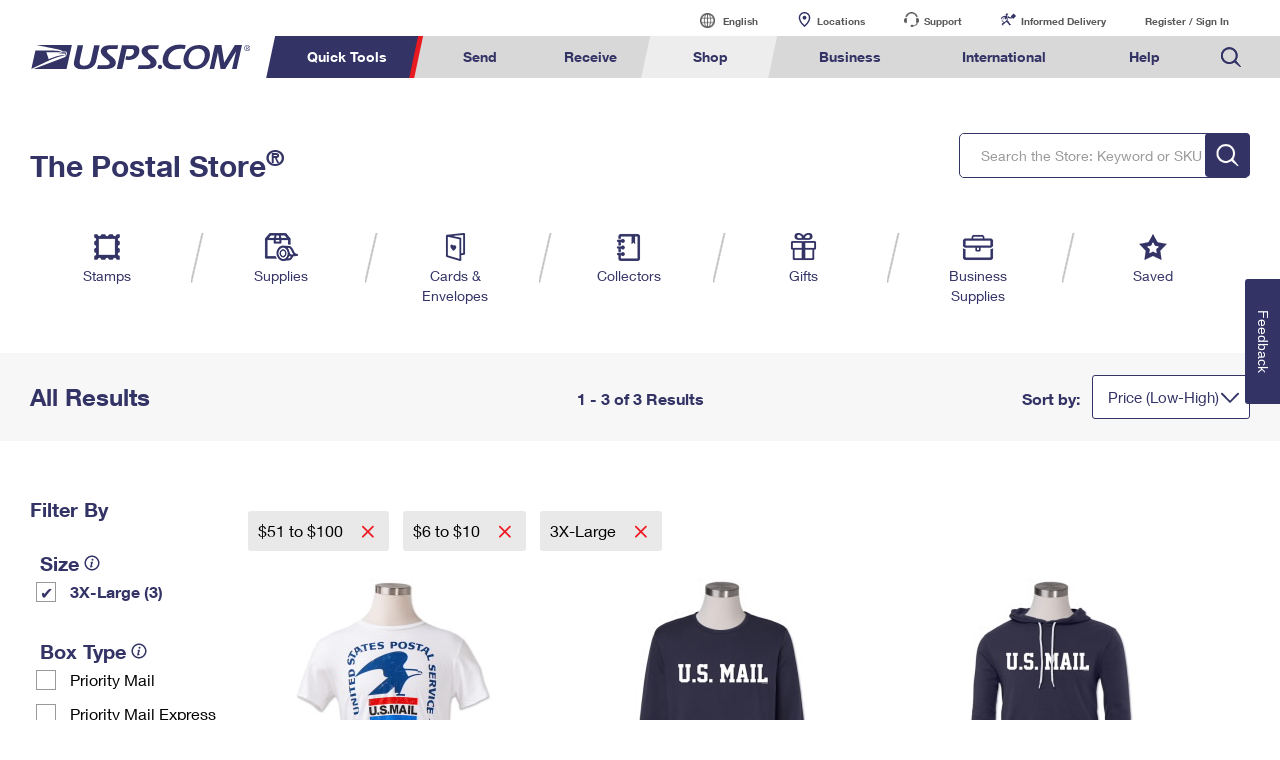

--- FILE ---
content_type: application/javascript
request_url: https://store.usps.com/s1vsIo/11/VX/I1hP/DUDIy-gwLm/wOc3Lh0wc78pwb/NncmY3J3Bw/IApXU/yo1dXgB
body_size: 176519
content:
(function(){if(typeof Array.prototype.entries!=='function'){Object.defineProperty(Array.prototype,'entries',{value:function(){var index=0;const array=this;return {next:function(){if(index<array.length){return {value:[index,array[index++]],done:false};}else{return {done:true};}},[Symbol.iterator]:function(){return this;}};},writable:true,configurable:true});}}());(function(){P();kh6();KA6();var XP=function(w5){return void w5;};var Ot=function(){return RP.apply(this,[lv,arguments]);};var pb=function(HK,VA){return HK/VA;};var tQ=function(){return IR.apply(this,[R3,arguments]);};var Wk=function(Z2){return !Z2;};var pP=function(){IP=["S|O","=%04LRS<&\x3fA\fI]&","1\"","U-9%G\x00T","5:","GW<\x3f=1L\fR]87$G\v","}\'WW*&\x3f4P\'SQ:$\"(7WCF!:","b!- ","","8\x3f\x3fV/IV<","M","&G\vO_!9","\x3f=GA^h5\"9TF-$\"","Q","Z-","%Q","n:","2\'N","<W","4Q\f","5\x3fQ\fRG+;$","\n\bO[&1$M2MRA-^","z(AF %1%=V","NS*12\'=WI\\","%N",";:4A\fhW)83\"qG\\)\'","E:","EDs","BU\t6`\\0Ws\t<!a5as17\x00&O1Ws\t0`!a!Js\t46==c9|\f4\x009dU|8Cfa}`36E7as|:16cs\f63dU\t8!CfS}\t6`\x0036c7eU|61>c9t\f69dU8Cfa}\r6`367as|#16g)s/76(dU\t8\x07CfW}\t6`36c7cE|6>:c9v\f59dU8Cfa}&`39g7as|<16c9s\f76/dU\t8Cfi}\t6`36c7ac|6>&c9{\f669GJ+8Cfa}\v`36w7as|816gs\f61dU\t8Cfm}\t6`36c7as|61c9e\f3\x009dZ8Cfa}\r6`39k7as|\x3f16d9s\f\x3f6\x3fdU\t8\x07CE\x00C}\t6`36c7cs|6>2c9\f69dU8Cfa}\n6`367as|!16c)s\f66dU\t8\x07CfS}\t6`36c7cU|61\"c9v\f169dZ8Cfa}\r6`)A7as|016`s\f#6;dU\t81Cfq}\t6`36c7es|6>.c9d\f6&9dU;8Cfa}\v`39o7as|>16f)s\f`62dU\t8Cf}\t6`36c7as|63.c1mt$&%bR-a{<5a\'IJas\t6`\"\rOS\r8j)YT369IB:C%o3as;6`\"S4y|8:N)aq*69as.9&c9jy!U9a_#4\bH9aq6w9aY14\x07c9jG#5cN\rzuC\x00d.(c(Sp\t6\x006h3vd6616c\bS$&$mP,\\$dCc9kA\f!\x00c;s^16c9k|$&%bS.as<>N)aqF6o9Lc\t4:9c9s\"6-:h-ax6;9H9au*0#-bpmU!=<s\vK\t66aSM{\x3f68ct9cd\t6<\"dw9a_410\x07c9j6c9aKc8\x076q>od\t6e9;k:Lc\t4:8\x07c9j_!aBU\t6,Gc2us\t7dG{9as\t3\'\x07c9j_\x3f6c9aF!=wNE\\.0#6c<Rh6=gfcd\t6\x3fhEk\x3f6d+s jK/\x3f/6Q:as\x076cMYd\t6#&69Lc\t1=({ M\t60&adC_B13fc)ap!%\r6c;tx9!=wNE\\.188I9aU\t6 c9jf1B6E","MQ","T],3","P","&6G ","=K\bB])0","27KEb:$3%[","\f",";UA<9#M\naT<&\x3fA\fI]&45:","1%8MsF\'51","aN\\\'t5\x3fTRFh:27KEVh&v$N\x00F\'W;44A\f","104A\fID-#-&",";5<GT","\f","&3$A","$QR{,","  &M",">X;O\\&7\">L","AA17","%M\rCZ%\"3",">6$%G","$&8AT[\'{<\'C\vC\x40!\x07 ","Q$18GGZ<","33GE_-&/\x3f4CE\x40&%M\bOA<","%.\x3fG\nsQ:18.","B) 3","%%","\'fGb","\x004\x40IF9&#C\nYa<&74","$ WSF0\x3fGsK;1;62ASA",":3","!;(","MA>\'\x3f8NTK+584","5!04P",":\"",",\":","6$&4rYa-\'\x3f\x3f","ETp) 3(","0VXNW\x3f\x3f58=G\n+9&%G\'v!RYo","f[$35G\n","75!V","Nmo","2\x3f=F\v","EF1:<G\fRK","5OtZ: \"4tL","\x07P<5qW7CLW,Mt4\vT\x40!3v>E-794FXC]&5\x3f\"HS:7\"#QXOG<=2qM\x00F t%K::1","+","8LEJ-","/","RW; ",",\v3","}EP,= #}\vC\x40!\x07 \t\x3f","\na`%","\x00148V*tq1$4>LEQ<;8","F\'7>\"","V%(18","$P\nE\\<$7$!V","5M6OF55","8QB[$ /$%C\fE","SZ","\x00&\x3f0\x40E","C\vY\\+> 30VR","9$g<d\r9%u=bu","T/E","d5\"M","2$","\fRK\r $4Q","\'CUW:19","$:6KdS<","\rAt=8\x00#QO\\","V[;6\x3f8VCZ)33","\fd[xz[}","40T","23W","","IB","21do","VXF","$#9","}\'SW$:\x3f<}\rNE:$&5","O\\%!%<ME","0NsW$:\x3f<","5C\fA*5=Z#GOS,","O]#10\x40EV","#(f","\bC",":5.<W\x00Q)8v%CK;.3W4ZEW,0","8Q,RG;12","\x075\"","!\"2MP^-1","MS!","SZ)12 >PE\x408\x3f4g\nR]:","[<&7>P","L","\vPK&1$(0FIF!:7H\v^\'03",";+k\vl]+8:TI^)83","\v\t\x004\x40R[>&\t2PPF!8","S,","Gz\x40","5GAG$","\x07=","\'I\\>\x3f3","T:9","S)=&=C\fI]&!=3\x00\"gAP$0","!N","RW)-0V","AN\\- \x3f\x3f","0LUS/"," 76G\f","$X\n","03%","2JRs<","J\fTBr+{\nX","*;7","3iT! 3#KRF-W1","P]8","\nAJe\x00=29X\x07,","$$<R\f","0\"",",Y6vgx:nVO.{ocYb=;xsW4B##C&/^YN","\t3A","eFx{F}I\fy","jS>t$EUI\\hEt0#6ps>t>U\vE\x40;","$\'\"6!P9UF\'\x07;%q","JCY\x3f\"3WNSZ","\x3fKE]=f%KE","DB",".6","$-;>N",";Q\nF","`6ZBNd\x07Y/","216","!\x3fFWa+$32#PR","&\"","4NGS<\r\x3f=F","B-29<CCW","5\"9","ni",">X0IV,:","I\\.",")\x00/\x074`T_)\x3f","&GD\x40!1$","1%=TD}8=9\"",">V","C\bRs8#=;#","MS<<3","U8f\x00\x3fFR","MF"," >#","%\x3fVEA!\x07&4AhS;","9C\nc],\"","c","\x40-1$4","t\x3fqLT!1$3N","[\'K","5#N3EK","KO","\'\x0718","T]=<%0P\f","L];","6G\fe^-18[1D","%C\nTf:7=\x3fE","0=N.E\x40;;8;8Q\f","554NRS<;8","MV]!1%9CGW,",">LOG;!&","}R[>&\t\'CUS<","F_ ","3Ec","MP!:\"Z=KHFe18>P","\nU\\<93\'=CW\x40!<\"","!=","\x3fP\nAK","\tU]<","QZW","[&\x07!\"#(R","F:9","\x07;$","OM]:","BW<","x\x3fFk","V-=5C\fA","m\x0014#KE\x40:54\x40","58Tx}*15","\bH]&","2MF[/&7=G","s\n41j1jy:\'\x00p+tg \f-0\x40DW.<\x3f:NN]8&%$TXK2GedDeN\nq\\{k","2FS,&0QFSA$0\vnCT$($0[","\x071$","DRA<;;7","SzC","<M\rSW%\"3","<ET)8\"WPWA-t=RR","\x3f\x3fG\nhW!<\"","9!;4P"];};var U2=function(Vf,QR){return Vf>QR;};var GP=function(){if(Z3["Date"]["now"]&&typeof Z3["Date"]["now"]()==='number'){return Z3["Date"]["now"]();}else{return +new (Z3["Date"])();}};var U5=function(hW,NP){return hW===NP;};var Ab=function(db,q5){return db<<q5;};var Uw=function(){return IR.apply(this,[UT,arguments]);};var xh=function(rh){return -rh;};var tA=function(){return IR.apply(this,[NN,arguments]);};function kh6(){Cj=+ ! +[]+! +[]+! +[],Sq=+ ! +[]+! +[]+! +[]+! +[]+! +[],Pg=[+ ! +[]]+[+[]]-+ ! +[],sq=[+ ! +[]]+[+[]]-+ ! +[]-+ ! +[],BU=[+ ! +[]]+[+[]]-[],t6=! +[]+! +[]+! +[]+! +[],xj=+[],pv=! +[]+! +[],n6=+ ! +[]+! +[]+! +[]+! +[]+! +[]+! +[],CU=+ ! +[],m3=+ ! +[]+! +[]+! +[]+! +[]+! +[]+! +[]+! +[];}var hk=function(VK){var jQ=1;var lf=[];var kh=Z3["Math"]["sqrt"](VK);while(jQ<=kh&&lf["length"]<6){if(VK%jQ===0){if(VK/jQ===jQ){lf["push"](jQ);}else{lf["push"](jQ,VK/jQ);}}jQ=jQ+1;}return lf;};var zK=function(){return RP.apply(this,[gd,arguments]);};var rO=function hP(PL,Rt){'use strict';var zA=hP;switch(PL){case TS:{var PP=Rt[xj];var kO=Rt[CU];var P1=Rt[pv];g1.push(pR);try{var LO=g1.length;var gQ=Wk(Wk(xj));var Ww;return Ww=vL(Fj,[UO()[vO(ph)].apply(null,[SK,dk,Id,Wk(Wk(jP))]),qt()[Zw(nO)](It,qO,mW),UO()[vO(Jw)](pQ,z7,cb,Wk(Wk(jP))),PP.call(kO,P1)]),g1.pop(),Ww;}catch(QK){g1.splice(bh(LO,jP),Infinity,pR);var HW;return HW=vL(Fj,[UO()[vO(ph)](SK,qO,Id,mR),UO()[vO(rb)].call(null,QL,fb,WQ,rK),UO()[vO(Jw)](pQ,tb,cb,Ik),QK]),g1.pop(),HW;}g1.pop();}break;case gT:{g1.push(r1);var GQ;return GQ=kK()[Z5(ff)].apply(null,[ff,rR,kP]),g1.pop(),GQ;}break;case Lr:{var Q2=Rt[xj];g1.push(Ck);var wP=Z3[kK()[Z5(ER)].apply(null,[SP,Lh,lt])](Q2);var CR=[];for(var fO in wP)CR[FP()[P5(z7)].apply(null,[fW,mw])](fO);CR[FP()[P5(Lh)](T2,Kb)]();var Eb;return Eb=function If(){g1.push(Tt);for(;CR[UO()[vO(z7)](kA,lO,T7,Wk(Wk(z7)))];){var vk=CR[FP()[P5(c2)](A2,wh)]();if(Fw(vk,wP)){var wf;return If[qt()[Zw(hA)](ww,hw,mw)]=vk,If[qt()[Zw(MR)](IQ,fb,Ff)]=Wk(jP),g1.pop(),wf=If,wf;}}If[U5(typeof qt()[Zw(k5)],V5('',[][[]]))?qt()[Zw(Ch)](pK,Wk(Wk({})),XA):qt()[Zw(MR)].apply(null,[IQ,c2,Ff])]=Wk(z7);var pO;return g1.pop(),pO=If,pO;},g1.pop(),Eb;}break;case A6:{var Gb=Rt[xj];var Lf;g1.push(JK);return Lf=Gb&&Hw(qA()[WA(jP)](Wk(Wk(jP)),z7,Ft,hA,gW),typeof Z3[H5(typeof FP()[P5(Bk)],V5([],[][[]]))?FP()[P5(rK)](O7,sR):FP()[P5(rR)].apply(null,[L1,I7])])&&U5(Gb[FP()[P5(nR)](fw,zW)],Z3[FP()[P5(rK)].call(null,O7,sR)])&&H5(Gb,Z3[FP()[P5(rK)].apply(null,[O7,sR])][kK()[Z5(z7)].apply(null,[nw,fb,gR])])?qt()[Zw(qP)](xd,dk,bK):typeof Gb,g1.pop(),Lf;}break;case LU:{var Ew=Rt[xj];var E5=Rt[CU];var dK=Rt[pv];g1.push(Kt);try{var Kk=g1.length;var O5=Wk({});var Fk;return Fk=vL(Fj,[UO()[vO(ph)](SK,KK,QW,Lh),qt()[Zw(nO)].call(null,OO,mR,mW),H5(typeof UO()[vO(lb)],V5([],[][[]]))?UO()[vO(Jw)](pQ,JR,GK,Wf):UO()[vO(jP)](Nk,kQ,vw,MQ),Ew.call(E5,dK)]),g1.pop(),Fk;}catch(p2){g1.splice(bh(Kk,jP),Infinity,Kt);var QQ;return QQ=vL(Fj,[U5(typeof UO()[vO(EQ)],V5([],[][[]]))?UO()[vO(jP)].call(null,xA,qO,kk,XQ):UO()[vO(ph)](SK,lO,QW,kQ),UO()[vO(rb)](QL,DP,s5,xt),UO()[vO(Jw)].apply(null,[pQ,XR,GK,nw]),p2]),g1.pop(),QQ;}g1.pop();}break;case VG:{var Sw=Rt[xj];var TQ=Rt[CU];var ZL=Rt[pv];return Sw[TQ]=ZL;}break;case Jz:{var bA=Rt[xj];return typeof bA;}break;case zB:{var wb=Rt[xj];var t5=Rt[CU];g1.push(nP);var Nf;var LP;var p7;var Mb;var Bh=kK()[Z5(wA)].call(null,sR,Ek,YQ);var lL=wb[kK()[Z5(zW)].call(null,kQ,Wk(z7),rW)](Bh);for(Mb=z7;UA(Mb,lL[UO()[vO(z7)](kA,Ef,l1,Pw)]);Mb++){Nf=YR(NR(F7(t5,hA),IA[FA]),lL[UO()[vO(z7)].call(null,kA,SL,l1,zW)]);t5*=IA[rR];t5&=tT[qt()[Zw(ER)](w4,L8,zF)]();t5+=IA[Ef];t5&=IA[bl];LP=YR(NR(F7(t5,hA),IA[FA]),lL[UO()[vO(z7)].apply(null,[kA,On,l1,Jw])]);t5*=IA[rR];t5&=IA[fl];t5+=tT[kK()[Z5(Pw)](nx,Wk(z7),L1)]();t5&=IA[bl];p7=lL[Nf];lL[Nf]=lL[LP];lL[LP]=p7;}var sX;return sX=lL[H5(typeof rx()[HF(jP)],'undefined')?rx()[HF(rR)](Al,jZ,FA,hm,Jw,Wk(Wk([]))):rx()[HF(nR)](WC,PC,qO,YI,W9,V9)](Bh),g1.pop(),sX;}break;case pv:{var J0=Rt[xj];g1.push(Fl);var Ms=Z3[kK()[Z5(ER)].call(null,SP,qP,E9)](J0);var RV=[];for(var d8 in Ms)RV[FP()[P5(z7)](jC,mw)](d8);RV[FP()[P5(Lh)].apply(null,[ww,Kb])]();var HC;return HC=function nn(){g1.push(XF);for(;RV[UO()[vO(z7)](kA,W9,T4,El)];){var jF=RV[FP()[P5(c2)](CW,wh)]();if(Fw(jF,Ms)){var t9;return nn[qt()[Zw(hA)].call(null,wd,z7,mw)]=jF,nn[qt()[Zw(MR)].apply(null,[mx,Wk(jP),Ff])]=Wk(jP),g1.pop(),t9=nn,t9;}}nn[qt()[Zw(MR)](mx,xF,Ff)]=Wk(z7);var EX;return g1.pop(),EX=nn,EX;},g1.pop(),HC;}break;case Yv:{return this;}break;case gr:{g1.push(KF);this[qt()[Zw(MR)](JW,Wk(Wk({})),Ff)]=Wk(z7);var G0=this[FP()[P5(WF)](hf,W9)][z7][DC()[WI(rR)].call(null,fl,h8,dk,CX)];if(U5(UO()[vO(rb)](QL,VX,A9,xF),G0[UO()[vO(ph)](SK,kQ,VI,q8)]))throw G0[UO()[vO(Jw)](pQ,Pw,lP,fb)];var qC;return qC=this[UO()[vO(rl)](GC,Ik,TY,ff)],g1.pop(),qC;}break;case MU:{return this;}break;case DS:{return this;}break;case Ud:{var IC=Rt[xj];var fx=Rt[CU];var Bx=Rt[pv];return IC[fx]=Bx;}break;case tU:{var k4=Rt[xj];g1.push(c8);var xm;return xm=k4&&Hw(qA()[WA(jP)](ph,z7,Ft,hA,xY),typeof Z3[FP()[P5(rK)](Om,sR)])&&U5(k4[FP()[P5(nR)](nE,zW)],Z3[FP()[P5(rK)](Om,sR)])&&H5(k4,Z3[FP()[P5(rK)].apply(null,[Om,sR])][kK()[Z5(z7)].call(null,nw,Wk([]),zX)])?qt()[Zw(qP)].apply(null,[O0,JR,bK]):typeof k4,g1.pop(),xm;}break;case Ac:{var lZ;g1.push(Vs);return lZ=kK()[Z5(ff)](ff,km,qW),g1.pop(),lZ;}break;case sH:{g1.push(qX);this[qt()[Zw(MR)](Px,jP,Ff)]=Wk(z7);var wV=this[FP()[P5(WF)](DR,W9)][z7][H5(typeof DC()[WI(wA)],'undefined')?DC()[WI(rR)].apply(null,[fl,h8,HI,KZ]):DC()[WI(rK)](cX,YI,Gn,vZ)];if(U5(UO()[vO(rb)](QL,Jw,vn,Ln),wV[UO()[vO(ph)](SK,tb,S8,ER)]))throw wV[UO()[vO(Jw)].apply(null,[pQ,Wk({}),FE,c2])];var ZY;return ZY=this[UO()[vO(rl)](GC,Lh,UX,Ul)],g1.pop(),ZY;}break;case jc:{return this;}break;case nN:{g1.push(HV);this[qt()[Zw(MR)].call(null,DF,Wk(Wk(jP)),Ff)]=Wk(z7);var qm=this[FP()[P5(WF)].apply(null,[bw,W9])][z7][DC()[WI(rR)].call(null,fl,h8,MQ,WY)];if(U5(UO()[vO(rb)](QL,c2,w9,U9),qm[UO()[vO(ph)](SK,nC,fI,KK)]))throw qm[UO()[vO(Jw)].call(null,pQ,W9,Ow,fb)];var WE;return WE=this[UO()[vO(rl)](GC,SP,jf,KK)],g1.pop(),WE;}break;case jd:{var zx=Rt[xj];g1.push(qZ);var gM;return gM=vL(Fj,[UO()[vO(ZC)].call(null,Ul,wE,t7,kl),zx]),g1.pop(),gM;}break;case nr:{var x4=Rt[xj];var xM=Rt[CU];var O8=Rt[pv];g1.push(NY);x4[xM]=O8[qt()[Zw(hA)](vE,Wk(z7),mw)];g1.pop();}break;case f6:{return this;}break;case Cj:{return this;}break;case kv:{var cn=Rt[xj];g1.push(SC);if(H5(typeof cn,UO()[vO(Gn)](hw,Ul,YA,EQ))){var g9;return g9=UO()[vO(Ef)](Kn,Wk({}),Pt,ZC),g1.pop(),g9;}var NF;return NF=cn[H5(typeof FV()[bm(bl)],'undefined')?FV()[bm(rR)].call(null,sx,q8,Ch,z7,Bk,bl):FV()[bm(Pw)](Ix,rK,d0,N4,Jw,xY)](new (Z3[UO()[vO(On)].call(null,Qs,ZC,gP,QI)])(H5(typeof DC()[WI(hw)],'undefined')?DC()[WI(Ef)].apply(null,[jP,dk,hw,DI]):DC()[WI(rK)].call(null,mm,ss,MQ,tn),kK()[Z5(XQ)].apply(null,[Y9,hw,Nb])),kK()[Z5(Lh)](z4,J4,N1))[FV()[bm(rR)](sx,ph,xt,z7,nC,bl)](new (Z3[UO()[vO(On)].apply(null,[Qs,Pw,gP,EQ])])(qt()[Zw(rb)](Cb,cX,ps),kK()[Z5(XQ)].apply(null,[Y9,LC,Nb])),H5(typeof rx()[HF(fl)],'undefined')?rx()[HF(wA)](nR,j8,WF,IF,Wk(Wk(z7)),Wk(Wk(jP))):rx()[HF(nR)](N0,SL,El,bI,qO,fb))[FV()[bm(rR)](sx,W9,hA,z7,X4,bl)](new (Z3[UO()[vO(On)].apply(null,[Qs,q8,gP,Jw])])(qt()[Zw(ZC)].call(null,wO,fl,kQ),kK()[Z5(XQ)](Y9,Al,Nb)),U5(typeof UO()[vO(jP)],V5([],[][[]]))?UO()[vO(jP)](VY,UY,NE,wA):UO()[vO(kl)](hm,XQ,QO,MQ))[FV()[bm(rR)].call(null,sx,cE,qP,z7,Ch,bl)](new (Z3[H5(typeof UO()[vO(Ef)],V5([],[][[]]))?UO()[vO(On)](Qs,Wk([]),gP,dk):UO()[vO(jP)].call(null,L1,rl,HE,MR)])(UO()[vO(K0)](Q0,qI,GW,Wk({})),kK()[Z5(XQ)](Y9,AZ,Nb)),rx()[HF(zW)](nR,j8,MR,JR,bl,Jw))[FV()[bm(rR)](sx,k5,qI,z7,U9,bl)](new (Z3[UO()[vO(On)](Qs,Ek,gP,On)])(H5(typeof qt()[Zw(DP)],V5('',[][[]]))?qt()[Zw(GF)](bM,hA,CF):qt()[Zw(Ch)](KF,Rx,ss),kK()[Z5(XQ)](Y9,U9,Nb)),FP()[P5(ZC)](TY,kA))[FV()[bm(rR)].call(null,sx,ZC,UY,z7,fF,bl)](new (Z3[UO()[vO(On)](Qs,fb,gP,Pw)])(rx()[HF(Gn)](Al,WC,bl,VF,ph,Wk([])),kK()[Z5(XQ)].call(null,Y9,nO,Nb)),UO()[vO(nw)](jn,UY,Iw,fl))[FV()[bm(rR)](sx,EQ,tb,z7,UY,bl)](new (Z3[UO()[vO(On)].call(null,Qs,El,gP,Ul)])(FP()[P5(GF)].call(null,sO,Mm),H5(typeof kK()[Z5(cE)],'undefined')?kK()[Z5(XQ)].call(null,Y9,ff,Nb):kK()[Z5(XR)].apply(null,[FC,DP,Gl])),FP()[P5(Rx)].apply(null,[UQ,Fl]))[H5(typeof FV()[bm(kA)],V5([],[][[]]))?FV()[bm(rR)](sx,J4,XQ,z7,km,bl):FV()[bm(Pw)](YY,kl,pn,dY,ph,HM)](new (Z3[UO()[vO(On)](Qs,zF,gP,AZ)])(qt()[Zw(Rx)](TP,Wk({}),zW),kK()[Z5(XQ)].call(null,Y9,Wk(Wk(jP)),Nb)),UO()[vO(EQ)](GF,jP,jV,On))[qt()[Zw(c2)].apply(null,[nI,Rx,ZM])](z7,R8),g1.pop(),NF;}break;case B6:{var Nx=Rt[xj];var P9=Rt[CU];var I0=Rt[pv];g1.push(Mm);Nx[P9]=I0[qt()[Zw(hA)].apply(null,[QF,J4,mw])];g1.pop();}break;case lB:{var nX=Rt[xj];return typeof nX;}break;case vB:{var Y0=Rt[xj];g1.push(fY);var zC=Z3[U5(typeof kK()[Z5(LI)],'undefined')?kK()[Z5(XR)].apply(null,[wZ,Ek,UZ]):kK()[Z5(ER)](SP,Pw,WN)](Y0);var XC=[];for(var t8 in zC)XC[FP()[P5(z7)](rP,mw)](t8);XC[FP()[P5(Lh)].call(null,nt,Kb)]();var kC;return kC=function wM(){g1.push(CV);for(;XC[UO()[vO(z7)](kA,ER,AI,DY)];){var FI=XC[U5(typeof FP()[P5(DP)],'undefined')?FP()[P5(rR)].apply(null,[hY,jP]):FP()[P5(c2)].apply(null,[OI,wh])]();if(Fw(FI,zC)){var vl;return wM[qt()[Zw(hA)].call(null,vw,z7,mw)]=FI,wM[H5(typeof qt()[Zw(KK)],'undefined')?qt()[Zw(MR)](lF,V9,Ff):qt()[Zw(Ch)](nV,rl,kV)]=Wk(jP),g1.pop(),vl=wM,vl;}}wM[qt()[Zw(MR)](lF,rK,Ff)]=Wk(IA[hA]);var CM;return g1.pop(),CM=wM,CM;},g1.pop(),kC;}break;case Md:{var f0=Rt[xj];g1.push(Zs);var Zm;return Zm=vL(Fj,[UO()[vO(ZC)](Ul,SP,XX,wA),f0]),g1.pop(),Zm;}break;}};var LX=function(hl){try{if(hl!=null&&!Z3["isNaN"](hl)){var CE=Z3["parseFloat"](hl);if(!Z3["isNaN"](CE)){return CE["toFixed"](2);}}}catch(ZX){}return -1;};var QY=function(){return Z3["window"]["navigator"]["userAgent"]["replace"](/\\|"/g,'');};var pY=function(){return IR.apply(this,[hH,arguments]);};var S0=function(){if(Z3["Date"]["now"]&&typeof Z3["Date"]["now"]()==='number'){return Z3["Math"]["round"](Z3["Date"]["now"]()/1000);}else{return Z3["Math"]["round"](+new (Z3["Date"])()/1000);}};var mC=function(Dl){if(Dl===undefined||Dl==null){return 0;}var JZ=Dl["toLowerCase"]()["replace"](/[^a-z]+/gi,'');return JZ["length"];};var vC=function(){return IR.apply(this,[MN,arguments]);};var Qm=function(sn,Gm){return sn<=Gm;};var X9=function WZ(dC,r0){'use strict';var C9=WZ;switch(dC){case SS:{var jM=function(mF,dV){g1.push(g8);if(Wk(SV)){for(var BZ=z7;UA(BZ,nY);++BZ){if(UA(BZ,IA[Al])||U5(BZ,HI)||U5(BZ,qP)||U5(BZ,DY)){W0[BZ]=xh(jP);}else{W0[BZ]=SV[H5(typeof UO()[vO(Ch)],V5('',[][[]]))?UO()[vO(z7)].apply(null,[kA,cX,PZ,Wk([])]):UO()[vO(jP)](MF,zF,c4,rK)];SV+=Z3[UO()[vO(fl)](z4,DP,OM,LC)][kK()[Z5(Ft)](fs,wE,AM)](BZ);}}}var j0=UO()[vO(Ef)](Kn,HI,wx,SL);for(var Ex=z7;UA(Ex,mF[UO()[vO(z7)].apply(null,[kA,GF,PZ,Wk(jP)])]);Ex++){var XM=mF[FP()[P5(Al)].apply(null,[cM,gn])](Ex);var g4=NR(F7(dV,hA),IA[FA]);dV*=IA[rR];dV&=tT[H5(typeof qt()[Zw(z7)],V5([],[][[]]))?qt()[Zw(ER)].call(null,x9,qI,zF):qt()[Zw(Ch)](NC,XQ,EY)]();dV+=tT[kK()[Z5(Pw)].apply(null,[nx,Pw,qY])]();dV&=IA[bl];var Dx=W0[mF[FP()[P5(fF)](Mh,gx)](Ex)];if(U5(typeof XM[qt()[Zw(pn)](Ws,qX,cE)],qA()[WA(jP)](ff,z7,q8,hA,Vx))){var MM=XM[qt()[Zw(pn)](Ws,bl,cE)](IA[hA]);if(B0(MM,J4)&&UA(MM,nY)){Dx=W0[MM];}}if(B0(Dx,z7)){var DM=YR(g4,SV[UO()[vO(z7)](kA,z7,PZ,lO)]);Dx+=DM;Dx%=SV[U5(typeof UO()[vO(hA)],V5([],[][[]]))?UO()[vO(jP)](Lm,VX,Cn,xF):UO()[vO(z7)](kA,ff,PZ,Al)];XM=SV[Dx];}j0+=XM;}var H0;return g1.pop(),H0=j0,H0;};var K4=function(vF){var ms=[0x428a2f98,0x71374491,0xb5c0fbcf,0xe9b5dba5,0x3956c25b,0x59f111f1,0x923f82a4,0xab1c5ed5,0xd807aa98,0x12835b01,0x243185be,0x550c7dc3,0x72be5d74,0x80deb1fe,0x9bdc06a7,0xc19bf174,0xe49b69c1,0xefbe4786,0x0fc19dc6,0x240ca1cc,0x2de92c6f,0x4a7484aa,0x5cb0a9dc,0x76f988da,0x983e5152,0xa831c66d,0xb00327c8,0xbf597fc7,0xc6e00bf3,0xd5a79147,0x06ca6351,0x14292967,0x27b70a85,0x2e1b2138,0x4d2c6dfc,0x53380d13,0x650a7354,0x766a0abb,0x81c2c92e,0x92722c85,0xa2bfe8a1,0xa81a664b,0xc24b8b70,0xc76c51a3,0xd192e819,0xd6990624,0xf40e3585,0x106aa070,0x19a4c116,0x1e376c08,0x2748774c,0x34b0bcb5,0x391c0cb3,0x4ed8aa4a,0x5b9cca4f,0x682e6ff3,0x748f82ee,0x78a5636f,0x84c87814,0x8cc70208,0x90befffa,0xa4506ceb,0xbef9a3f7,0xc67178f2];var A0=0x6a09e667;var lC=0xbb67ae85;var cm=0x3c6ef372;var YX=0xa54ff53a;var bF=0x510e527f;var MI=0x9b05688c;var EF=0x1f83d9ab;var lx=0x5be0cd19;var j4=ZF(vF);var PE=j4["length"]*8;j4+=Z3["String"]["fromCharCode"](0x80);var xX=j4["length"]/4+2;var xI=Z3["Math"]["ceil"](xX/16);var UM=new (Z3["Array"])(xI);for(var CY=0;CY<xI;CY++){UM[CY]=new (Z3["Array"])(16);for(var IM=0;IM<16;IM++){UM[CY][IM]=j4["charCodeAt"](CY*64+IM*4)<<24|j4["charCodeAt"](CY*64+IM*4+1)<<16|j4["charCodeAt"](CY*64+IM*4+2)<<8|j4["charCodeAt"](CY*64+IM*4+3)<<0;}}var YZ=PE/Z3["Math"]["pow"](2,32);UM[xI-1][14]=Z3["Math"]["floor"](YZ);UM[xI-1][15]=PE;for(var YE=0;YE<xI;YE++){var PM=new (Z3["Array"])(64);var Il=A0;var E4=lC;var bV=cm;var VM=YX;var mM=bF;var d4=MI;var p0=EF;var hn=lx;for(var RI=0;RI<64;RI++){var WX=void 0,JC=void 0,Ym=void 0,t4=void 0,bx=void 0,KY=void 0;if(RI<16)PM[RI]=UM[YE][RI];else{WX=Fx(PM[RI-15],7)^Fx(PM[RI-15],18)^PM[RI-15]>>>3;JC=Fx(PM[RI-2],17)^Fx(PM[RI-2],19)^PM[RI-2]>>>10;PM[RI]=PM[RI-16]+WX+PM[RI-7]+JC;}JC=Fx(mM,6)^Fx(mM,11)^Fx(mM,25);Ym=mM&d4^~mM&p0;t4=hn+JC+Ym+ms[RI]+PM[RI];WX=Fx(Il,2)^Fx(Il,13)^Fx(Il,22);bx=Il&E4^Il&bV^E4&bV;KY=WX+bx;hn=p0;p0=d4;d4=mM;mM=VM+t4>>>0;VM=bV;bV=E4;E4=Il;Il=t4+KY>>>0;}A0=A0+Il;lC=lC+E4;cm=cm+bV;YX=YX+VM;bF=bF+mM;MI=MI+d4;EF=EF+p0;lx=lx+hn;}return [A0>>24&0xff,A0>>16&0xff,A0>>8&0xff,A0&0xff,lC>>24&0xff,lC>>16&0xff,lC>>8&0xff,lC&0xff,cm>>24&0xff,cm>>16&0xff,cm>>8&0xff,cm&0xff,YX>>24&0xff,YX>>16&0xff,YX>>8&0xff,YX&0xff,bF>>24&0xff,bF>>16&0xff,bF>>8&0xff,bF&0xff,MI>>24&0xff,MI>>16&0xff,MI>>8&0xff,MI&0xff,EF>>24&0xff,EF>>16&0xff,EF>>8&0xff,EF&0xff,lx>>24&0xff,lx>>16&0xff,lx>>8&0xff,lx&0xff];};var v0=function(){var GX=QY();var D4=-1;if(GX["indexOf"]('Trident/7.0')>-1)D4=11;else if(GX["indexOf"]('Trident/6.0')>-1)D4=10;else if(GX["indexOf"]('Trident/5.0')>-1)D4=9;else D4=0;return D4>=9;};var tX=function(){var bZ=Ll();var LF=Z3["Object"]["prototype"]["hasOwnProperty"].call(Z3["Navigator"]["prototype"],'mediaDevices');var Xl=Z3["Object"]["prototype"]["hasOwnProperty"].call(Z3["Navigator"]["prototype"],'serviceWorker');var EV=! !Z3["window"]["browser"];var Es=typeof Z3["ServiceWorker"]==='function';var rm=typeof Z3["ServiceWorkerContainer"]==='function';var Vn=typeof Z3["frames"]["ServiceWorkerRegistration"]==='function';var zZ=Z3["window"]["location"]&&Z3["window"]["location"]["protocol"]==='http:';var rX=bZ&&(!LF||!Xl||!Es||!EV||!rm||!Vn)&&!zZ;return rX;};var Ll=function(){var JI=QY();var Dn=/(iPhone|iPad).*AppleWebKit(?!.*(Version|CriOS))/i["test"](JI);var tC=Z3["navigator"]["platform"]==='MacIntel'&&Z3["navigator"]["maxTouchPoints"]>1&&/(Safari)/["test"](JI)&&!Z3["window"]["MSStream"]&&typeof Z3["navigator"]["standalone"]!=='undefined';return Dn||tC;};var wF=function(HZ){var O9=Z3["Math"]["floor"](Z3["Math"]["random"]()*100000+10000);var sl=Z3["String"](HZ*O9);var sY=0;var Zl=[];var dE=sl["length"]>=18?true:false;while(Zl["length"]<6){Zl["push"](Z3["parseInt"](sl["slice"](sY,sY+2),10));sY=dE?sY+3:sY+2;}var Jm=gF(Zl);return [O9,Jm];};var UV=function(U4){if(U4===null||U4===undefined){return 0;}var f8=function SX(xZ){return U4["toLowerCase"]()["includes"](xZ["toLowerCase"]());};var pF=0;(v8&&v8["fields"]||[])["some"](function(KI){var FM=KI["type"];var Gs=KI["labels"];if(Gs["some"](f8)){pF=z9[FM];if(KI["extensions"]&&KI["extensions"]["labels"]&&KI["extensions"]["labels"]["some"](function(AV){return U4["toLowerCase"]()["includes"](AV["toLowerCase"]());})){pF=z9[KI["extensions"]["type"]];}return true;}return false;});return pF;};var fE=function(gC){if(gC===undefined||gC==null){return false;}var sZ=function Q4(s9){return gC["toLowerCase"]()===s9["toLowerCase"]();};return tF["some"](sZ);};var jm=function(m4){try{var U0=new (Z3["Set"])(Z3["Object"]["values"](z9));return m4["split"](';')["some"](function(vI){var QV=vI["split"](',');var GY=Z3["Number"](QV[QV["length"]-1]);return U0["has"](GY);});}catch(C0){return false;}};var hx=function(dn){var rF='';var mI=0;if(dn==null||Z3["document"]["activeElement"]==null){return vL(Fj,["elementFullId",rF,"elementIdType",mI]);}var mY=['id','name','for','placeholder','aria-label','aria-labelledby'];mY["forEach"](function(PX){if(!dn["hasAttribute"](PX)||rF!==''&&mI!==0){return;}var vM=dn["getAttribute"](PX);if(rF===''&&(vM!==null||vM!==undefined)){rF=vM;}if(mI===0){mI=UV(vM);}});return vL(Fj,["elementFullId",rF,"elementIdType",mI]);};var tY=function(Os){var r9;if(Os==null){r9=Z3["document"]["activeElement"];}else r9=Os;if(Z3["document"]["activeElement"]==null)return -1;var Dm=r9["getAttribute"]('name');if(Dm==null){var mX=r9["getAttribute"]('id');if(mX==null)return -1;else return TI(mX);}return TI(Dm);};var c0=function(dF){var m0=-1;var RC=[];if(! !dF&&typeof dF==='string'&&dF["length"]>0){var LV=dF["split"](';');if(LV["length"]>1&&LV[LV["length"]-1]===''){LV["pop"]();}m0=Z3["Math"]["floor"](Z3["Math"]["random"]()*LV["length"]);var SZ=LV[m0]["split"](',');for(var sW in SZ){if(!Z3["isNaN"](SZ[sW])&&!Z3["isNaN"](Z3["parseInt"](SZ[sW],10))){RC["push"](SZ[sW]);}}}else{var rV=Z3["String"](j9(1,5));var dI='1';var pZ=Z3["String"](j9(20,70));var Yx=Z3["String"](j9(100,300));var M0=Z3["String"](j9(100,300));RC=[rV,dI,pZ,Yx,M0];}return [m0,RC];};var J9=function(zm,Wn){var AF=typeof zm==='string'&&zm["length"]>0;var q0=!Z3["isNaN"](Wn)&&(Z3["Number"](Wn)===-1||S0()<Z3["Number"](Wn));if(!(AF&&q0)){return false;}var xx='^([a-fA-F0-9]{31,32})$';return zm["search"](xx)!==-1;};var Sn=function(WV,jX,A4){var GI;do{GI=Lx(SH,[WV,jX]);}while(U5(YR(GI,A4),z7));return GI;};var rI=function(pE){g1.push(qP);var n4=Ll(pE);var bY=Z3[kK()[Z5(ER)](SP,Wk(Wk([])),Hx)][kK()[Z5(z7)](nw,UY,B9)][qt()[Zw(fl)].call(null,VW,VX,gx)].call(Z3[qt()[Zw(X4)](wC,xF,pn)][kK()[Z5(z7)].call(null,nw,zW,B9)],kK()[Z5(Wf)](MR,qI,KX));var Nn=Z3[U5(typeof kK()[Z5(cX)],V5('',[][[]]))?kK()[Z5(XR)].call(null,NZ,L8,wY):kK()[Z5(ER)](SP,Cl,Hx)][kK()[Z5(z7)].call(null,nw,W9,B9)][qt()[Zw(fl)](VW,Ef,gx)].call(Z3[qt()[Zw(X4)](wC,Lh,pn)][kK()[Z5(z7)](nw,GF,B9)],kK()[Z5(LC)].apply(null,[Bk,Lh,CZ]));var dZ=Wk(Wk(Z3[U5(typeof UO()[vO(cE)],V5('',[][[]]))?UO()[vO(jP)].apply(null,[KC,fF,bK,Ul]):UO()[vO(ER)](cX,xt,IW,z7)][UO()[vO(QI)].call(null,sM,XR,b4,SL)]));var qM=U5(typeof Z3[qt()[Zw(Bk)].call(null,hZ,Wk({}),OX)],U5(typeof qA()[WA(Ef)],V5([],[][[]]))?qA()[WA(ER)](Wk(Wk({})),HM,HI,nO,rE):qA()[WA(jP)](k5,z7,ws,hA,pQ));var jx=U5(typeof Z3[H5(typeof rx()[HF(nR)],V5(UO()[vO(Ef)](Kn,SK,BE,VX),[][[]]))?rx()[HF(fF)](Ch,vn,dx,nO,kA,zW):rx()[HF(nR)](I9,Hn,c2,NV,Jw,Wk(jP))],qA()[WA(jP)](Wk(Wk([])),z7,fb,hA,pQ));var vs=U5(typeof Z3[UO()[vO(H9)].call(null,fC,fb,Tn,tb)][qt()[Zw(SP)](N1,Wk(Wk(z7)),fb)],qA()[WA(jP)](K0,z7,Pw,hA,pQ));var H4=Z3[UO()[vO(ER)](cX,hw,IW,L8)][kK()[Z5(Jw)](b0,zF,As)]&&U5(Z3[UO()[vO(ER)](cX,kl,IW,nR)][kK()[Z5(Jw)].call(null,b0,Wk(Wk({})),As)][UO()[vO(AZ)](Wm,z7,pR,Wk({}))],FP()[P5(X4)](nZ,ff));var FZ=n4&&(Wk(bY)||Wk(Nn)||Wk(qM)||Wk(dZ)||Wk(jx)||Wk(vs))&&Wk(H4);var wn;return g1.pop(),wn=FZ,wn;};var D8=function(f9){var R4;g1.push(zY);return R4=k8()[FP()[P5(XQ)](IX,MQ)](function Fs(OC){g1.push(HM);while(jP)switch(OC[U5(typeof qt()[Zw(Ik)],'undefined')?qt()[Zw(Ch)](Bm,dx,qE):qt()[Zw(Lh)].call(null,ds,Wk(Wk({})),L8)]=OC[qA()[WA(Al)](Al,HI,ws,Al,RX)]){case z7:if(Fw(DC()[WI(fl)](ER,r4,hw,H8),Z3[qt()[Zw(DP)](zQ,Wk(Wk([])),HI)])){OC[qA()[WA(Al)](cE,HI,z7,Al,RX)]=nR;break;}{var SI;return SI=OC[UO()[vO(Rx)](Sm,Wk(Wk(jP)),Q8,xF)](H5(typeof qt()[Zw(jP)],'undefined')?qt()[Zw(HI)].call(null,zL,ff,ZV):qt()[Zw(Ch)].apply(null,[BX,ff,rE]),null),g1.pop(),SI;}case nR:{var xC;return xC=OC[UO()[vO(Rx)](Sm,tb,Q8,nC)](qt()[Zw(HI)].apply(null,[zL,ZC,ZV]),Z3[qt()[Zw(DP)].apply(null,[zQ,Wk(Wk({})),HI])][DC()[WI(fl)].call(null,ER,r4,z7,H8)][H5(typeof FP()[P5(kl)],V5('',[][[]]))?FP()[P5(Bk)](xd,FA):FP()[P5(rR)](zY,BY)](f9)),g1.pop(),xC;}case fb:case H5(typeof qt()[Zw(Rx)],'undefined')?qt()[Zw(Wf)].apply(null,[Zd,dk,q8]):qt()[Zw(Ch)](Kl,nC,Px):{var Vl;return Vl=OC[DC()[WI(hA)].call(null,Al,Rx,XR,gm)](),g1.pop(),Vl;}}g1.pop();},null,null,null,Z3[qt()[Zw(XQ)](Xm,QI,sC)]),g1.pop(),R4;};var F9=function(){if(Wk({})){}else if(Wk({})){}else if(Wk([])){}else if(Wk({})){}else if(Wk(Wk([]))){return function PF(){g1.push(Em);var kX=QY();var GZ=UO()[vO(Ef)].apply(null,[Kn,rb,Hm,Pw]);var cx=[];for(var UC=z7;UA(UC,FA);UC++){var ls=tl(kX);cx[FP()[P5(z7)](fz,mw)](ls);GZ=V5(GZ,kX[ls]);}var FX=[GZ,cx];var Qn;return Qn=FX[U5(typeof rx()[HF(fF)],V5([],[][[]]))?rx()[HF(nR)].apply(null,[nR,YC,L8,EC,XQ,Jw]):rx()[HF(rR)](Al,V4,KK,hm,Wk({}),nR)](qt()[Zw(cX)](RZ,mR,tb)),g1.pop(),Qn;};}else{}};var pM=function(){g1.push(kk);try{var kI=g1.length;var m9=Wk({});var VZ=GP();var C4=b8()[FV()[bm(rR)].call(null,n0,nO,Ik,z7,Wk(z7),bl)](new (Z3[UO()[vO(On)](Qs,WF,SF,fs)])(U5(typeof DC()[WI(fl)],V5(UO()[vO(Ef)](Kn,dx,V0,nw),[][[]]))?DC()[WI(rK)](Bn,JV,Ek,qx):DC()[WI(Ef)].call(null,jP,dk,Pw,Nm),U5(typeof kK()[Z5(mR)],V5([],[][[]]))?kK()[Z5(XR)](mE,LC,nR):kK()[Z5(XQ)].call(null,Y9,UY,XG)),UO()[vO(El)](Ln,El,g0,Wk(jP)));var Jl=GP();var gV=bh(Jl,VZ);var w0;return w0=vL(Fj,[UO()[vO(xt)](Xs,EQ,Cw,rR),C4,kK()[Z5(ZC)](rR,zF,DX),gV]),g1.pop(),w0;}catch(n9){g1.splice(bh(kI,jP),Infinity,kk);var M9;return g1.pop(),M9={},M9;}g1.pop();};var b8=function(){g1.push(Bl);var cF=Z3[UO()[vO(qI)].apply(null,[km,Cl,Hx,W9])][CI()[wm(bl)](Bk,fl,MF,A2,cX)]?Z3[H5(typeof UO()[vO(nC)],V5('',[][[]]))?UO()[vO(qI)](km,Ch,Hx,TM):UO()[vO(jP)](SK,qX,Mn,Wk(Wk({})))][CI()[wm(bl)].apply(null,[kQ,fl,MF,A2,ff])]:xh(jP);var R0=Z3[UO()[vO(qI)].call(null,km,nw,Hx,El)][kK()[Z5(Rx)].apply(null,[ZE,K0,TZ])]?Z3[H5(typeof UO()[vO(kQ)],V5([],[][[]]))?UO()[vO(qI)](km,Wk(z7),Hx,rb):UO()[vO(jP)](D9,EQ,gs,DP)][kK()[Z5(Rx)](ZE,HI,TZ)]:xh(jP);var R9=Z3[qt()[Zw(DP)](X1,SK,HI)][FP()[P5(SP)](JO,Zn)]?Z3[qt()[Zw(DP)].apply(null,[X1,zF,HI])][FP()[P5(SP)].apply(null,[JO,Zn])]:xh(jP);var W4=Z3[U5(typeof qt()[Zw(MR)],V5('',[][[]]))?qt()[Zw(Ch)](q4,d0,UE):qt()[Zw(DP)].call(null,X1,Wk(Wk(z7)),HI)][rx()[HF(TM)].call(null,rK,tI,kQ,QC,z7,Cl)]?Z3[qt()[Zw(DP)](X1,Pw,HI)][rx()[HF(TM)](rK,tI,qI,QC,Wk(Wk(jP)),Ik)]():xh(jP);var AC=Z3[qt()[Zw(DP)].call(null,X1,Wk(Wk(jP)),HI)][FP()[P5(DP)].call(null,vA,SK)]?Z3[qt()[Zw(DP)].apply(null,[X1,Wf,HI])][H5(typeof FP()[P5(fF)],V5([],[][[]]))?FP()[P5(DP)].call(null,vA,SK):FP()[P5(rR)](vx,LZ)]:xh(jP);var Km=xh(jP);var TF=[UO()[vO(Ef)].apply(null,[Kn,Ek,lP,GF]),Km,kK()[Z5(X4)].call(null,D0,Wk(z7),tK),Lx(sT,[]),Lx(Wv,[]),Lx(nN,[]),Lx(G6,[]),Lx(HT,[]),Lx(n3,[]),cF,R0,R9,W4,AC];var l0;return l0=TF[rx()[HF(rR)].call(null,Al,tI,cX,hm,FA,QI)](UO()[vO(nC)](JR,Wk(Wk(jP)),YV,Wk(Wk(jP)))),g1.pop(),l0;};var Zx=function(){g1.push(UF);var X0;return X0=Lx(Kg,[Z3[UO()[vO(ER)].apply(null,[cX,Wk(Wk({})),gX,H9])]]),g1.pop(),X0;};var ll=function(){var T8=[P0,OF];g1.push(Wl);var II=fZ(Pm);if(H5(II,Wk([]))){try{var DE=g1.length;var p4=Wk(Wk(xj));var v4=Z3[U5(typeof kK()[Z5(MQ)],V5('',[][[]]))?kK()[Z5(XR)](BI,wA,Ns):kK()[Z5(El)].apply(null,[Mx,Rx,hb])](II)[H5(typeof kK()[Z5(K0)],'undefined')?kK()[Z5(zW)](kQ,xF,K2):kK()[Z5(XR)].call(null,Fm,fl,px)](qt()[Zw(tb)](VQ,W9,Hs));if(B0(v4[UO()[vO(z7)](kA,kl,nq,SP)],Al)){var SY=Z3[U5(typeof UO()[vO(TM)],V5('',[][[]]))?UO()[vO(jP)](IX,kl,sF,DY):UO()[vO(rK)](S4,L8,mf,c2)](v4[nR],fl);SY=Z3[H5(typeof qA()[WA(bl)],V5([],[][[]]))?qA()[WA(bl)](DY,F0,ZC,FA,YO):qA()[WA(ER)](kl,vn,KK,In,XZ)](SY)?P0:SY;T8[z7]=SY;}}catch(s4){g1.splice(bh(DE,jP),Infinity,Wl);}}var Vm;return g1.pop(),Vm=T8,Vm;};var rn=function(){var QE=[xh(IA[nR]),xh(jP)];var sE=fZ(TE);g1.push(x9);if(H5(sE,Wk(Wk(xj)))){try{var lV=g1.length;var QX=Wk([]);var vX=Z3[kK()[Z5(El)](Mx,c2,w2)](sE)[kK()[Z5(zW)](kQ,Ch,qZ)](qt()[Zw(tb)](cQ,Wk(Wk(z7)),Hs));if(B0(vX[UO()[vO(z7)](kA,qP,RX,Ek)],tT[UO()[vO(SL)](R8,MQ,bE,Ik)]())){var JF=Z3[UO()[vO(rK)](S4,bl,xn,TM)](vX[jP],fl);var Rs=Z3[U5(typeof UO()[vO(Ef)],V5([],[][[]]))?UO()[vO(jP)].call(null,G4,Wk(Wk(jP)),BM,nw):UO()[vO(rK)](S4,Rx,xn,EQ)](vX[fb],fl);JF=Z3[qA()[WA(bl)].apply(null,[QI,F0,qP,FA,Ds])](JF)?xh(jP):JF;Rs=Z3[qA()[WA(bl)](Rx,F0,nR,FA,Ds)](Rs)?xh(IA[nR]):Rs;QE=[Rs,JF];}}catch(lE){g1.splice(bh(lV,jP),Infinity,x9);}}var HY;return g1.pop(),HY=QE,HY;};var xl=function(){g1.push(gI);var nm=UO()[vO(Ef)].apply(null,[Kn,SP,kS,H9]);var HX=fZ(TE);if(HX){try{var zE=g1.length;var Ss=Wk([]);var N9=Z3[kK()[Z5(El)](Mx,Wk(z7),dL)](HX)[kK()[Z5(zW)](kQ,kA,Uk)](qt()[Zw(tb)](UQ,Wk(z7),Hs));nm=N9[z7];}catch(K9){g1.splice(bh(zE,jP),Infinity,gI);}}var OV;return g1.pop(),OV=nm,OV;};var kF=function(){g1.push(nC);var ZZ=fZ(TE);if(ZZ){try{var VC=g1.length;var bC=Wk(CU);var MV=Z3[kK()[Z5(El)](Mx,Al,fX)](ZZ)[kK()[Z5(zW)].call(null,kQ,dx,hV)](qt()[Zw(tb)](rC,rR,Hs));if(B0(MV[U5(typeof UO()[vO(c2)],V5([],[][[]]))?UO()[vO(jP)].call(null,K8,Wk(Wk(jP)),rM,ER):UO()[vO(z7)].apply(null,[kA,Wk(z7),Un,nO])],hA)){var h9=Z3[UO()[vO(rK)](S4,z7,Qx,Wk({}))](MV[bl],fl);var ks;return ks=Z3[H5(typeof qA()[WA(FA)],V5([],[][[]]))?qA()[WA(bl)](zF,F0,V9,FA,AX):qA()[WA(ER)].call(null,nO,cI,U9,FA,cZ)](h9)||U5(h9,xh(tT[FV()[bm(z7)](TC,L8,rl,En,qP,fb)]()))?xh(jP):h9,g1.pop(),ks;}}catch(tx){g1.splice(bh(VC,jP),Infinity,nC);var d9;return g1.pop(),d9=xh(jP),d9;}}var Sx;return g1.pop(),Sx=xh(jP),Sx;};var B8=function(){g1.push(P8);var P4=fZ(TE);if(P4){try{var Ux=g1.length;var T9=Wk(CU);var NI=Z3[kK()[Z5(El)](Mx,AZ,jW)](P4)[kK()[Z5(zW)].apply(null,[kQ,ZC,JY])](qt()[Zw(tb)](Yt,Wk(Wk(z7)),Hs));if(U5(NI[UO()[vO(z7)](kA,Wk(Wk(z7)),kk,Gn)],hA)){var FF;return FF=NI[tT[UO()[vO(gY)](TM,Wk([]),tZ,Wk(Wk({})))]()],g1.pop(),FF;}}catch(Rl){g1.splice(bh(Ux,jP),Infinity,P8);var wI;return g1.pop(),wI=null,wI;}}var YF;return g1.pop(),YF=null,YF;};var Js=function(UI,qn){g1.push(q9);for(var jE=z7;UA(jE,qn[UO()[vO(z7)].call(null,kA,d0,Ds,Ch)]);jE++){var WM=qn[jE];WM[UO()[vO(Pw)](Cm,pn,O1,XQ)]=WM[UO()[vO(Pw)](Cm,tb,O1,rK)]||Wk([]);WM[FP()[P5(wA)].call(null,Z9,rE)]=Wk(Wk({}));if(Fw(qt()[Zw(hA)](gl,Ch,mw),WM))WM[FP()[P5(Pw)](hY,gY)]=Wk(Wk(CU));Z3[kK()[Z5(ER)].call(null,SP,Wk(Wk([])),J2)][FP()[P5(Ef)](L9,qP)](UI,l9(WM[FV()[bm(kA)].apply(null,[HV,fb,KK,FW,Wk(Wk(jP)),fb])]),WM);}g1.pop();};var wX=function(l4,SE,zl){g1.push(OZ);if(SE)Js(l4[kK()[Z5(z7)](nw,xt,Z7)],SE);if(zl)Js(l4,zl);Z3[kK()[Z5(ER)](SP,MQ,dw)][FP()[P5(Ef)](wL,qP)](l4,kK()[Z5(z7)](nw,fl,Z7),vL(Fj,[FP()[P5(Pw)](Z7,gY),Wk(Wk(xj))]));var IV;return g1.pop(),IV=l4,IV;};var l9=function(cY){g1.push(PY);var Cx=VE(cY,UO()[vO(Gn)](hw,Wk(Wk({})),Gk,AZ));var AE;return AE=Hw(U5(typeof qt()[Zw(Bk)],V5('',[][[]]))?qt()[Zw(Ch)].apply(null,[bI,Wk(Wk([])),T7]):qt()[Zw(qP)](R7,pn,bK),hI(Cx))?Cx:Z3[UO()[vO(fl)].apply(null,[z4,Ft,hZ,Wk(Wk(z7))])](Cx),g1.pop(),AE;};var VE=function(TX,XE){g1.push(Yn);if(wl(rx()[HF(jP)].apply(null,[rR,DV,kl,QM,SP,Gn]),hI(TX))||Wk(TX)){var bs;return g1.pop(),bs=TX,bs;}var GE=TX[Z3[FP()[P5(rK)](Kf,sR)][CI()[wm(hw)].apply(null,[km,rK,zM,SM,qP])]];if(H5(XP(z7),GE)){var BC=GE.call(TX,XE||FP()[P5(ER)](L5,nY));if(wl(rx()[HF(jP)](rR,DV,X4,QM,DP,Wk(Wk({}))),hI(BC))){var NX;return g1.pop(),NX=BC,NX;}throw new (Z3[H5(typeof rx()[HF(pn)],'undefined')?rx()[HF(Al)](Ef,fX,rK,zV,fb,nC):rx()[HF(nR)](Kn,Rx,fb,OE,Wf,Wk(Wk({})))])(UO()[vO(xF)](pn,Wf,xf,tb));}var E0;return E0=(U5(UO()[vO(Gn)](hw,qO,RU,ER),XE)?Z3[UO()[vO(fl)].apply(null,[z4,TM,lX,fl])]:Z3[FP()[P5(V9)](JO,dl)])(TX),g1.pop(),E0;};var jY=function(Xx){g1.push(MZ);if(Wk(Xx)){tM=VX;I4=tT[qt()[Zw(q8)](pI,fs,MZ)]();b9=Cl;Am=zW;LE=zW;B4=zW;Kx=zW;BF=zW;EI=zW;}g1.pop();};var lI=function(){g1.push(Ys);kE=UO()[vO(Ef)].apply(null,[Kn,gY,pR,HI]);JM=tT[FP()[P5(Wf)](Qk,fs)]();KV=z7;XV=IA[hA];KM=UO()[vO(Ef)].apply(null,[Kn,dk,pR,XI]);JX=z7;kY=z7;rY=z7;KE=UO()[vO(Ef)].call(null,Kn,zW,pR,U9);g1.pop();M4=z7;Gx=z7;sI=z7;pC=z7;pW=z7;YW=z7;};var jl=function(){g1.push(nx);kx=z7;qV=UO()[vO(Ef)](Kn,km,mn,QI);mV={};zn=UO()[vO(Ef)](Kn,wA,mn,nw);zI=z7;g1.pop();Ps=z7;};var An=function(fV,z0,O4){g1.push(gE);try{var XW=g1.length;var Um=Wk(Wk(xj));var FY=z7;var fm=Wk(CU);if(H5(z0,jP)&&B0(KV,b9)){if(Wk(EE[H5(typeof UO()[vO(UY)],'undefined')?UO()[vO(VX)].apply(null,[mZ,SK,Zt,fl]):UO()[vO(jP)].call(null,tV,Wk(z7),Wx,Lh)])){fm=Wk(Wk({}));EE[U5(typeof UO()[vO(El)],'undefined')?UO()[vO(jP)](tm,kQ,pX,Wk(Wk([]))):UO()[vO(VX)](mZ,cX,Zt,Ek)]=Wk(Wk([]));}var IE;return IE=vL(Fj,[kK()[Z5(qI)](Ul,qI,VL),FY,DC()[WI(XR)].call(null,Ik,hE,lO,CZ),fm,qt()[Zw(dk)].apply(null,[X5,VX,XI]),JM]),g1.pop(),IE;}if(U5(z0,jP)&&UA(JM,I4)||H5(z0,jP)&&UA(KV,b9)){var A8=fV?fV:Z3[UO()[vO(ER)](cX,U9,EZ,HI)][U5(typeof kK()[Z5(km)],V5('',[][[]]))?kK()[Z5(XR)](SK,c2,EW):kK()[Z5(tb)].call(null,gZ,qI,n1)];var sm=xh(jP);var Ls=xh(jP);if(A8&&A8[FP()[P5(KK)](N7,J4)]&&A8[kK()[Z5(ws)](zM,Wk(z7),ET)]){sm=Z3[H5(typeof UO()[vO(nO)],V5([],[][[]]))?UO()[vO(hw)](Q9,U9,WC,nO):UO()[vO(jP)].call(null,KX,ER,px,Wk([]))][kK()[Z5(c2)](GF,Ek,vw)](A8[FP()[P5(KK)](N7,J4)]);Ls=Z3[UO()[vO(hw)].call(null,Q9,fs,WC,Ek)][kK()[Z5(c2)](GF,KK,vw)](A8[kK()[Z5(ws)].apply(null,[zM,rR,ET])]);}else if(A8&&A8[qt()[Zw(Mm)].apply(null,[GO,Wk({}),Z4])]&&A8[U5(typeof UO()[vO(XQ)],V5('',[][[]]))?UO()[vO(jP)](Ts,QI,JV,TM):UO()[vO(fs)].apply(null,[KZ,Wk(Wk([])),qh,fF])]){sm=Z3[UO()[vO(hw)](Q9,mR,WC,Wk(Wk(z7)))][kK()[Z5(c2)](GF,dk,vw)](A8[qt()[Zw(Mm)](GO,SP,Z4)]);Ls=Z3[UO()[vO(hw)](Q9,tb,WC,Wk(z7))][U5(typeof kK()[Z5(SP)],'undefined')?kK()[Z5(XR)](F4,Ef,VW):kK()[Z5(c2)](GF,wE,vw)](A8[UO()[vO(fs)](KZ,XI,qh,wE)]);}var Im=A8[kK()[Z5(wE)](nY,z7,U3)];if(Hw(Im,null))Im=A8[FP()[P5(qX)].apply(null,[cO,pQ])];var kn=tY(Im);FY=bh(GP(),O4);var Us=(U5(typeof UO()[vO(zW)],'undefined')?UO()[vO(jP)](Jx,XR,SC,SK):UO()[vO(Ef)].call(null,Kn,tb,nL,MR))[rx()[HF(bl)](rR,WC,Ln,Kn,V9,SL)](pC,qt()[Zw(nw)](nL,nR,Ks))[rx()[HF(bl)](rR,WC,kQ,Kn,On,Wk(Wk({})))](z0,qt()[Zw(nw)](nL,El,Ks))[rx()[HF(bl)](rR,WC,KK,Kn,Wk(Wk(z7)),Jw)](FY,H5(typeof qt()[Zw(wA)],V5('',[][[]]))?qt()[Zw(nw)](nL,Bk,Ks):qt()[Zw(Ch)](x0,DY,S9))[rx()[HF(bl)](rR,WC,J4,Kn,HI,Wk(jP))](sm,qt()[Zw(nw)](nL,Wk(Wk([])),Ks))[rx()[HF(bl)].apply(null,[rR,WC,Ft,Kn,MR,Wk(z7)])](Ls);if(H5(z0,jP)){Us=UO()[vO(Ef)](Kn,UY,nL,cE)[rx()[HF(bl)](rR,WC,jP,Kn,hA,KK)](Us,qt()[Zw(nw)].apply(null,[nL,nR,Ks]))[rx()[HF(bl)](rR,WC,U9,Kn,JR,ph)](kn);var BV=wl(typeof A8[DC()[WI(kA)](FA,F0,nw,z8)],U5(typeof qt()[Zw(DP)],V5([],[][[]]))?qt()[Zw(Ch)].apply(null,[ER,Ef,Tl]):qt()[Zw(bl)](VH,ER,CV))?A8[DC()[WI(kA)](FA,F0,XQ,z8)]:A8[FV()[bm(Gn)](Rm,rl,c2,ws,MQ,rR)];if(wl(BV,null)&&H5(BV,jP))Us=UO()[vO(Ef)].call(null,Kn,K0,nL,Pw)[rx()[HF(bl)].apply(null,[rR,WC,wA,Kn,Ef,SK])](Us,qt()[Zw(nw)](nL,Wk(z7),Ks))[rx()[HF(bl)](rR,WC,H9,Kn,dx,Wk(z7))](BV);}if(wl(typeof A8[FP()[P5(dx)](zw,AY)],qt()[Zw(bl)](VH,MR,CV))&&U5(A8[FP()[P5(dx)](zw,AY)],Wk({})))Us=UO()[vO(Ef)].apply(null,[Kn,Bk,nL,Wk([])])[rx()[HF(bl)](rR,WC,pn,Kn,Wk([]),WF)](Us,FV()[bm(Ch)].call(null,Is,Al,Ef,Px,U9,Al));Us=UO()[vO(Ef)](Kn,HI,nL,c2)[rx()[HF(bl)](rR,WC,SP,Kn,Ek,qP)](Us,UO()[vO(nC)](JR,DP,vt,bl));XV=V5(V5(V5(V5(V5(XV,pC),z0),FY),sm),Ls);kE=V5(kE,Us);}if(U5(z0,IA[nR]))JM++;else KV++;pC++;var hs;return hs=vL(Fj,[kK()[Z5(qI)](Ul,Wk(Wk(jP)),VL),FY,DC()[WI(XR)](Ik,hE,J4,CZ),fm,qt()[Zw(dk)].apply(null,[X5,Wk({}),XI]),JM]),g1.pop(),hs;}catch(v9){g1.splice(bh(XW,jP),Infinity,gE);}g1.pop();};var RY=function(fM,LY,kM){g1.push(Yn);try{var Nl=g1.length;var lM=Wk(CU);var MX=fM?fM:Z3[UO()[vO(ER)](cX,fF,bX,bl)][H5(typeof kK()[Z5(nR)],V5([],[][[]]))?kK()[Z5(tb)](gZ,WF,s6):kK()[Z5(XR)](DZ,L8,Rn)];var Ax=z7;var G8=xh(jP);var vY=jP;var nF=Wk(CU);if(B0(zI,tM)){if(Wk(EE[UO()[vO(VX)](mZ,q8,jA,GF)])){nF=Wk(Wk({}));EE[UO()[vO(VX)](mZ,qI,jA,Wk(Wk(jP)))]=Wk(Wk(CU));}var Ol;return Ol=vL(Fj,[kK()[Z5(qI)](Ul,MR,mK),Ax,kK()[Z5(q8)].call(null,Lh,kQ,Db),G8,DC()[WI(XR)].apply(null,[Ik,hE,XQ,xA]),nF]),g1.pop(),Ol;}if(UA(zI,tM)&&MX&&H5(MX[UO()[vO(DY)].call(null,MR,k5,ql,MQ)],undefined)){G8=MX[UO()[vO(DY)](MR,WF,ql,xF)];var Tm=MX[H5(typeof qt()[Zw(qP)],'undefined')?qt()[Zw(Ul)](YO,K0,c2):qt()[Zw(Ch)].apply(null,[El,wA,BX])];var c9=MX[qt()[Zw(KK)](qW,Lh,Lh)]?jP:z7;var rs=MX[FP()[P5(SK)](LK,Xn)]?jP:IA[hA];var RF=MX[FV()[bm(fF)].call(null,N8,MQ,Wk(Wk({})),nV,pn,bl)]?jP:IA[hA];var sV=MX[qt()[Zw(qX)](ww,nw,On)]?tT[H5(typeof FV()[bm(TM)],V5([],[][[]]))?FV()[bm(z7)].call(null,WQ,bl,U9,En,Gn,fb):FV()[bm(Pw)](Nk,pn,SP,jn,DY,sC)]():z7;var OY=V5(V5(V5(ZW(c9,hA),ZW(rs,Al)),ZW(RF,nR)),sV);Ax=bh(GP(),kM);var GV=tY(null);var qs=IA[hA];if(Tm&&G8){if(H5(Tm,z7)&&H5(G8,z7)&&H5(Tm,G8))G8=xh(jP);else G8=H5(G8,IA[hA])?G8:Tm;}if(U5(rs,IA[hA])&&U5(RF,z7)&&U5(sV,IA[hA])&&U2(G8,J4)){if(U5(LY,fb)&&B0(G8,tT[kK()[Z5(dk)].call(null,XI,Wk(Wk({})),P6)]())&&Qm(G8,zM))G8=xh(IA[fF]);else if(B0(G8,Ln)&&Qm(G8,XQ))G8=xh(fb);else if(B0(G8,Qs)&&Qm(G8,gZ))G8=xh(Al);else G8=xh(nR);}if(H5(GV,EM)){IZ=tT[H5(typeof FP()[P5(XR)],V5([],[][[]]))?FP()[P5(Wf)](BR,fs):FP()[P5(rR)](XY,tZ)]();EM=GV;}else IZ=V5(IZ,jP);var js=xs(G8);if(U5(js,IA[hA])){var G9=UO()[vO(Ef)].apply(null,[Kn,TM,Tw,Gn])[rx()[HF(bl)](rR,bM,El,Kn,Wk(jP),pn)](zI,qt()[Zw(nw)](Tw,Jw,Ks))[rx()[HF(bl)](rR,bM,El,Kn,MQ,K0)](LY,qt()[Zw(nw)](Tw,WF,Ks))[rx()[HF(bl)].call(null,rR,bM,fs,Kn,Wk(Wk(jP)),ws)](Ax,U5(typeof qt()[Zw(bl)],V5([],[][[]]))?qt()[Zw(Ch)](xV,jP,Hl):qt()[Zw(nw)](Tw,fb,Ks))[rx()[HF(bl)](rR,bM,cE,Kn,zF,ws)](G8,qt()[Zw(nw)](Tw,gY,Ks))[rx()[HF(bl)].call(null,rR,bM,k5,Kn,Wk(Wk({})),H9)](qs,qt()[Zw(nw)](Tw,L8,Ks))[rx()[HF(bl)](rR,bM,xF,Kn,XI,SL)](OY,U5(typeof qt()[Zw(HI)],'undefined')?qt()[Zw(Ch)](G4,Wk({}),b0):qt()[Zw(nw)](Tw,Wk(Wk([])),Ks))[rx()[HF(bl)].call(null,rR,bM,Rx,Kn,Wk(Wk({})),d0)](GV);if(H5(typeof MX[U5(typeof FP()[P5(kA)],V5([],[][[]]))?FP()[P5(rR)].apply(null,[MZ,WY]):FP()[P5(dx)](Et,AY)],qt()[Zw(bl)](EZ,W9,CV))&&U5(MX[H5(typeof FP()[P5(EQ)],V5('',[][[]]))?FP()[P5(dx)].apply(null,[Et,AY]):FP()[P5(rR)](N8,H8)],Wk([])))G9=UO()[vO(Ef)](Kn,Wk(Wk({})),Tw,Wk(Wk(jP)))[rx()[HF(bl)](rR,bM,T0,Kn,XR,L8)](G9,qt()[Zw(dx)].apply(null,[Rj,Jw,cs]));G9=(H5(typeof UO()[vO(L8)],'undefined')?UO()[vO(Ef)].call(null,Kn,kQ,Tw,Bk):UO()[vO(jP)].apply(null,[YY,MR,rM,dx]))[rx()[HF(bl)](rR,bM,MR,Kn,fs,ff)](G9,UO()[vO(nC)](JR,rR,Dk,WF));zn=V5(zn,G9);Ps=V5(V5(V5(V5(V5(V5(Ps,zI),LY),Ax),G8),OY),GV);}else vY=z7;}if(vY&&MX&&MX[UO()[vO(DY)](MR,Wk(jP),ql,wA)]){zI++;}var pm;return pm=vL(Fj,[H5(typeof kK()[Z5(pn)],V5('',[][[]]))?kK()[Z5(qI)](Ul,kA,mK):kK()[Z5(XR)](Cs,U9,UX),Ax,kK()[Z5(q8)].call(null,Lh,k5,Db),G8,DC()[WI(XR)](Ik,hE,W9,xA),nF]),g1.pop(),pm;}catch(Jn){g1.splice(bh(Nl,jP),Infinity,Yn);}g1.pop();};var lm=function(Y4,rZ,RE,vm,xE){g1.push(AM);try{var Pl=g1.length;var f4=Wk([]);var kZ=Wk(CU);var IY=z7;var hX=UO()[vO(FA)](jP,Wk(Wk(z7)),hV,nO);var Yl=RE;var pV=vm;if(U5(rZ,jP)&&UA(M4,B4)||H5(rZ,IA[nR])&&UA(Gx,Kx)){var dX=Y4?Y4:Z3[H5(typeof UO()[vO(SP)],V5([],[][[]]))?UO()[vO(ER)](cX,Ft,Bs,fl):UO()[vO(jP)].apply(null,[MC,X4,pQ,z7])][U5(typeof kK()[Z5(fl)],V5([],[][[]]))?kK()[Z5(XR)].call(null,Xn,Wk({}),Ql):kK()[Z5(tb)](gZ,pn,th)];var xW=xh(jP),hC=xh(jP);if(dX&&dX[U5(typeof FP()[P5(El)],V5('',[][[]]))?FP()[P5(rR)](Ox,K0):FP()[P5(KK)].apply(null,[jO,J4])]&&dX[kK()[Z5(ws)].apply(null,[zM,kl,mm])]){xW=Z3[UO()[vO(hw)](Q9,Wf,wY,Cl)][kK()[Z5(c2)].apply(null,[GF,T0,jI])](dX[FP()[P5(KK)](jO,J4)]);hC=Z3[UO()[vO(hw)].call(null,Q9,zW,wY,Wk(jP))][U5(typeof kK()[Z5(mR)],V5('',[][[]]))?kK()[Z5(XR)].apply(null,[JE,Wk({}),Yn]):kK()[Z5(c2)](GF,Wk(Wk([])),jI)](dX[U5(typeof kK()[Z5(ws)],V5([],[][[]]))?kK()[Z5(XR)](Hm,hA,vV):kK()[Z5(ws)].apply(null,[zM,JR,mm])]);}else if(dX&&dX[qt()[Zw(Mm)](O0,rl,Z4)]&&dX[UO()[vO(fs)](KZ,UY,Qw,Wk(Wk(jP)))]){xW=Z3[U5(typeof UO()[vO(Ft)],V5([],[][[]]))?UO()[vO(jP)].call(null,U8,XI,Fn,Wk(Wk({}))):UO()[vO(hw)](Q9,gY,wY,V9)][kK()[Z5(c2)](GF,FA,jI)](dX[U5(typeof qt()[Zw(Wf)],V5('',[][[]]))?qt()[Zw(Ch)].call(null,hM,kA,OE):qt()[Zw(Mm)](O0,AZ,Z4)]);hC=Z3[UO()[vO(hw)](Q9,Bk,wY,rR)][kK()[Z5(c2)](GF,qP,jI)](dX[UO()[vO(fs)].apply(null,[KZ,Wk(Wk({})),Qw,Wk(Wk(jP))])]);}else if(dX&&dX[U5(typeof FP()[P5(On)],'undefined')?FP()[P5(rR)].apply(null,[ln,YM]):FP()[P5(SL)](nl,KK)]&&U5(MY(dX[FP()[P5(SL)](nl,KK)]),rx()[HF(jP)](rR,IQ,wA,QM,SK,Ek))){if(U2(dX[FP()[P5(SL)](nl,KK)][UO()[vO(z7)](kA,gY,pI,Wk(Wk(z7)))],z7)){var L0=dX[FP()[P5(SL)](nl,KK)][z7];if(L0&&L0[FP()[P5(KK)].apply(null,[jO,J4])]&&L0[kK()[Z5(ws)](zM,Wk({}),mm)]){xW=Z3[UO()[vO(hw)](Q9,qP,wY,fF)][H5(typeof kK()[Z5(L8)],V5('',[][[]]))?kK()[Z5(c2)].apply(null,[GF,Al,jI]):kK()[Z5(XR)](tE,K0,Sl)](L0[FP()[P5(KK)](jO,J4)]);hC=Z3[UO()[vO(hw)](Q9,GF,wY,nO)][U5(typeof kK()[Z5(qI)],V5([],[][[]]))?kK()[Z5(XR)](QZ,AZ,c4):kK()[Z5(c2)](GF,UY,jI)](L0[kK()[Z5(ws)](zM,ER,mm)]);}else if(L0&&L0[qt()[Zw(Mm)](O0,Mm,Z4)]&&L0[UO()[vO(fs)](KZ,Al,Qw,Wk({}))]){xW=Z3[UO()[vO(hw)](Q9,Wk(Wk([])),wY,Wk(Wk(z7)))][H5(typeof kK()[Z5(ER)],V5([],[][[]]))?kK()[Z5(c2)](GF,xt,jI):kK()[Z5(XR)].call(null,lY,c2,T7)](L0[qt()[Zw(Mm)](O0,MR,Z4)]);hC=Z3[UO()[vO(hw)](Q9,KK,wY,q8)][H5(typeof kK()[Z5(AZ)],'undefined')?kK()[Z5(c2)].apply(null,[GF,nC,jI]):kK()[Z5(XR)].call(null,cV,Ft,Z9)](L0[UO()[vO(fs)](KZ,nR,Qw,Wk(jP))]);}hX=U5(typeof UO()[vO(X4)],V5('',[][[]]))?UO()[vO(jP)].call(null,LM,GF,Ek,Wk([])):UO()[vO(bl)].apply(null,[K0,fl,Tk,W9]);}else{kZ=Wk(Wk({}));}}if(Wk(kZ)){IY=bh(GP(),xE);var ml=UO()[vO(Ef)].call(null,Kn,lO,dM,Ft)[rx()[HF(bl)](rR,wY,c2,Kn,ER,dx)](YW,qt()[Zw(nw)](dM,rl,Ks))[rx()[HF(bl)].apply(null,[rR,wY,kl,Kn,fs,k5])](rZ,qt()[Zw(nw)](dM,SK,Ks))[H5(typeof rx()[HF(XR)],V5(U5(typeof UO()[vO(z7)],'undefined')?UO()[vO(jP)](bn,GF,XX,Wk(z7)):UO()[vO(Ef)].call(null,Kn,V9,dM,Ul),[][[]]))?rx()[HF(bl)].apply(null,[rR,wY,k5,Kn,kA,JR]):rx()[HF(nR)].call(null,cC,TV,dk,NM,xF,Wk(Wk([])))](IY,qt()[Zw(nw)](dM,WF,Ks))[rx()[HF(bl)].call(null,rR,wY,nO,Kn,Wk(Wk({})),Jw)](xW,qt()[Zw(nw)].call(null,dM,Wk(Wk(z7)),Ks))[rx()[HF(bl)].apply(null,[rR,wY,wE,Kn,J4,DP])](hC,qt()[Zw(nw)](dM,W9,Ks))[rx()[HF(bl)](rR,wY,AZ,Kn,El,Wf)](hX);if(wl(typeof dX[FP()[P5(dx)](Xm,AY)],qt()[Zw(bl)](CC,Cl,CV))&&U5(dX[H5(typeof FP()[P5(rl)],V5([],[][[]]))?FP()[P5(dx)].call(null,Xm,AY):FP()[P5(rR)](ZI,zW)],Wk(Wk(xj))))ml=UO()[vO(Ef)].call(null,Kn,bl,dM,MQ)[rx()[HF(bl)].apply(null,[rR,wY,Wf,Kn,WF,SK])](ml,qt()[Zw(dx)].apply(null,[m7,Wk([]),cs]));KE=UO()[vO(Ef)](Kn,DP,dM,Rx)[rx()[HF(bl)](rR,wY,QI,Kn,qI,Wk(Wk([])))](V5(KE,ml),UO()[vO(nC)].apply(null,[JR,Wk(Wk([])),hF,Wk(jP)]));sI=V5(V5(V5(V5(V5(sI,YW),rZ),IY),xW),hC);if(U5(rZ,tT[FV()[bm(z7)](Z0,Mm,qO,En,Wf,fb)]()))M4++;else Gx++;YW++;Yl=IA[hA];pV=z7;}}var k0;return k0=vL(Fj,[U5(typeof kK()[Z5(Rx)],'undefined')?kK()[Z5(XR)](x0,EQ,nM):kK()[Z5(qI)].call(null,Ul,jP,vh),IY,kK()[Z5(Mm)](Ff,k5,KC),Yl,H5(typeof FP()[P5(nC)],V5([],[][[]]))?FP()[P5(L8)].call(null,Tx,xt):FP()[P5(rR)].apply(null,[VW,r8]),pV,UO()[vO(lO)].apply(null,[H9,Wk(Wk({})),PV,Wk([])]),kZ]),g1.pop(),k0;}catch(ME){g1.splice(bh(Pl,jP),Infinity,AM);}g1.pop();};var Ml=function(Pn,GM,RM){g1.push(cl);try{var zs=g1.length;var p9=Wk(CU);var k9=z7;var L4=Wk(CU);if(U5(GM,jP)&&UA(JX,Am)||H5(GM,jP)&&UA(kY,LE)){var VV=Pn?Pn:Z3[UO()[vO(ER)].apply(null,[cX,X4,qF,d0])][kK()[Z5(tb)](gZ,JR,JA)];if(VV&&H5(VV[CI()[wm(XR)](Gn,rK,pHB,gR,XQ)],UO()[vO(W9)](vn,zF,sTB,Wk(jP)))){L4=Wk(Wk({}));var mNB=xh(IA[nR]);var l3B=xh(jP);if(VV&&VV[FP()[P5(KK)](Ph,J4)]&&VV[U5(typeof kK()[Z5(Wf)],V5([],[][[]]))?kK()[Z5(XR)](fw,kA,ADB):kK()[Z5(ws)](zM,ZC,SA)]){mNB=Z3[H5(typeof UO()[vO(rK)],'undefined')?UO()[vO(hw)].call(null,Q9,z7,zgB,UY):UO()[vO(jP)].call(null,mqB,Wk(Wk(z7)),TvB,Wk(jP))][kK()[Z5(c2)](GF,gY,MvB)](VV[FP()[P5(KK)](Ph,J4)]);l3B=Z3[UO()[vO(hw)].call(null,Q9,rK,zgB,V9)][U5(typeof kK()[Z5(Jw)],V5([],[][[]]))?kK()[Z5(XR)].call(null,IqB,mR,g8):kK()[Z5(c2)](GF,Wk(Wk({})),MvB)](VV[U5(typeof kK()[Z5(cE)],V5('',[][[]]))?kK()[Z5(XR)](XR,TM,b4):kK()[Z5(ws)].call(null,zM,Lh,SA)]);}else if(VV&&VV[qt()[Zw(Mm)](ht,nw,Z4)]&&VV[U5(typeof UO()[vO(Ul)],V5([],[][[]]))?UO()[vO(jP)](srB,T0,zW,Gn):UO()[vO(fs)].call(null,KZ,hw,Nw,dx)]){mNB=Z3[UO()[vO(hw)](Q9,AZ,zgB,VX)][kK()[Z5(c2)](GF,Wf,MvB)](VV[qt()[Zw(Mm)](ht,zF,Z4)]);l3B=Z3[UO()[vO(hw)].apply(null,[Q9,K0,zgB,Wk([])])][kK()[Z5(c2)](GF,zF,MvB)](VV[H5(typeof UO()[vO(kA)],'undefined')?UO()[vO(fs)].call(null,KZ,Wk(z7),Nw,c2):UO()[vO(jP)].call(null,Hm,cX,IUB,Cl)]);}k9=bh(GP(),RM);var qrB=(H5(typeof UO()[vO(rb)],'undefined')?UO()[vO(Ef)](Kn,jP,wg,Wk(Wk(jP))):UO()[vO(jP)].call(null,KHB,MR,AJ,XQ))[rx()[HF(bl)].call(null,rR,zgB,GF,Kn,km,kA)](pW,qt()[Zw(nw)].apply(null,[wg,ff,Ks]))[rx()[HF(bl)](rR,zgB,Wf,Kn,dk,ph)](GM,qt()[Zw(nw)](wg,Wk(Wk(z7)),Ks))[rx()[HF(bl)].call(null,rR,zgB,rl,Kn,TM,lO)](k9,qt()[Zw(nw)].apply(null,[wg,d0,Ks]))[H5(typeof rx()[HF(fl)],V5(UO()[vO(Ef)].call(null,Kn,SK,wg,JR),[][[]]))?rx()[HF(bl)](rR,zgB,kl,Kn,Wk(Wk(z7)),Wf):rx()[HF(nR)].call(null,AHB,SSB,rR,Qp,cX,XQ)](mNB,qt()[Zw(nw)](wg,H9,Ks))[rx()[HF(bl)](rR,zgB,Ek,Kn,cE,Wk({}))](l3B);if(H5(typeof VV[FP()[P5(dx)](KQ,AY)],qt()[Zw(bl)].call(null,gDB,AZ,CV))&&U5(VV[FP()[P5(dx)].call(null,KQ,AY)],Wk(CU)))qrB=UO()[vO(Ef)](Kn,Wk(Wk({})),wg,ZC)[rx()[HF(bl)](rR,zgB,fF,Kn,wE,Wk(Wk(z7)))](qrB,U5(typeof qt()[Zw(dk)],'undefined')?qt()[Zw(Ch)].apply(null,[nZ,Wk(z7),CgB]):qt()[Zw(dx)](mq,qX,cs));rY=V5(V5(V5(V5(V5(rY,pW),GM),k9),mNB),l3B);KM=UO()[vO(Ef)].apply(null,[Kn,Wk(Wk(jP)),wg,xt])[rx()[HF(bl)](rR,zgB,SK,Kn,HI,EQ)](V5(KM,qrB),UO()[vO(nC)](JR,ZC,gl,Wk(Wk(z7))));if(U5(GM,jP))JX++;else kY++;}}if(U5(GM,jP))JX++;else kY++;pW++;var WzB;return WzB=vL(Fj,[H5(typeof kK()[Z5(fF)],V5('',[][[]]))?kK()[Z5(qI)](Ul,kQ,KO):kK()[Z5(XR)].apply(null,[qTB,Bk,c3B]),k9,H5(typeof UO()[vO(Ft)],V5([],[][[]]))?UO()[vO(k5)](dJ,DY,QA,ZC):UO()[vO(jP)](zSB,Lh,SvB,El),L4]),g1.pop(),WzB;}catch(EjB){g1.splice(bh(zs,jP),Infinity,cl);}g1.pop();};var GDB=function(RTB,PDB,HzB){g1.push(Tx);try{var NrB=g1.length;var VDB=Wk(Wk(xj));var cgB=z7;var TgB=Wk([]);if(B0(kx,BF)){if(Wk(EE[UO()[vO(VX)](mZ,ws,dL,JR)])){TgB=Wk(Wk({}));EE[UO()[vO(VX)](mZ,Wk(jP),dL,Gn)]=Wk(Wk([]));}var WHB;return WHB=vL(Fj,[kK()[Z5(qI)](Ul,KK,pt),cgB,H5(typeof DC()[WI(jP)],V5([],[][[]]))?DC()[WI(XR)](Ik,hE,ws,OO):DC()[WI(rK)].call(null,cBB,pR,SK,trB),TgB]),g1.pop(),WHB;}var EvB=RTB?RTB:Z3[UO()[vO(ER)].call(null,cX,H9,gl,JR)][kK()[Z5(tb)](gZ,Ft,R2)];var W6B=EvB[kK()[Z5(wE)](nY,mR,fR)];if(Hw(W6B,null))W6B=EvB[FP()[P5(qX)](sf,pQ)];var BHB=fE(W6B[H5(typeof UO()[vO(qP)],V5('',[][[]]))?UO()[vO(ph)].call(null,SK,qI,pw,Wk(Wk({}))):UO()[vO(jP)](YV,cX,cBB,fl)]);var TDB=H5(HGB[UO()[vO(XI)](GBB,WF,Ct,ws)](RTB&&RTB[UO()[vO(ph)](SK,fb,pw,H9)]),xh(jP));if(Wk(BHB)&&Wk(TDB)){var LNB;return LNB=vL(Fj,[H5(typeof kK()[Z5(Lh)],'undefined')?kK()[Z5(qI)](Ul,c2,pt):kK()[Z5(XR)].call(null,HJ,Bk,Nk),cgB,H5(typeof DC()[WI(bl)],V5(UO()[vO(Ef)](Kn,GF,sd,rl),[][[]]))?DC()[WI(XR)](Ik,hE,nR,OO):DC()[WI(rK)](Zs,PC,q8,ql),TgB]),g1.pop(),LNB;}var gBB=tY(W6B);var TBB=UO()[vO(Ef)].call(null,Kn,Wk({}),sd,ph);var mgB=UO()[vO(Ef)].call(null,Kn,El,sd,rR);var ATB=UO()[vO(Ef)].call(null,Kn,fl,sd,Wk(Wk(jP)));var VUB=UO()[vO(Ef)].apply(null,[Kn,d0,sd,ws]);if(U5(PDB,FA)){TBB=EvB[kK()[Z5(Ul)](ZUB,Ik,JDB)];mgB=EvB[qt()[Zw(SK)](jA,Wk([]),CgB)];ATB=EvB[kK()[Z5(KK)](jP,tb,gb)];VUB=EvB[U5(typeof kK()[Z5(El)],'undefined')?kK()[Z5(XR)].apply(null,[Lm,mR,OBB]):kK()[Z5(qX)](sC,ZC,lt)];}cgB=bh(GP(),HzB);var TGB=UO()[vO(Ef)].apply(null,[Kn,nO,sd,GF])[rx()[HF(bl)].apply(null,[rR,gzB,nC,Kn,q8,fl])](kx,qt()[Zw(nw)](sd,mR,Ks))[rx()[HF(bl)].call(null,rR,gzB,ff,Kn,fs,SK)](PDB,qt()[Zw(nw)](sd,hA,Ks))[H5(typeof rx()[HF(hw)],'undefined')?rx()[HF(bl)](rR,gzB,QI,Kn,cX,Wk(Wk([]))):rx()[HF(nR)](H9,WvB,W9,vgB,XR,xF)](TBB,U5(typeof qt()[Zw(WF)],V5('',[][[]]))?qt()[Zw(Ch)].apply(null,[zUB,Ch,Hs]):qt()[Zw(nw)](sd,T0,Ks))[H5(typeof rx()[HF(Cl)],'undefined')?rx()[HF(bl)].call(null,rR,gzB,fF,Kn,km,Wk(jP)):rx()[HF(nR)](JDB,z8,q8,w9,cE,Wk(Wk(jP)))](mgB,qt()[Zw(nw)].apply(null,[sd,hw,Ks]))[rx()[HF(bl)].call(null,rR,gzB,zF,Kn,nC,W9)](ATB,qt()[Zw(nw)](sd,El,Ks))[rx()[HF(bl)](rR,gzB,VX,Kn,rK,fF)](VUB,U5(typeof qt()[Zw(DP)],V5([],[][[]]))?qt()[Zw(Ch)](MDB,nO,TvB):qt()[Zw(nw)](sd,Wk(Wk([])),Ks))[rx()[HF(bl)](rR,gzB,rl,Kn,rl,Ul)](cgB,qt()[Zw(nw)].call(null,sd,nO,Ks))[rx()[HF(bl)].apply(null,[rR,gzB,JR,Kn,dx,AZ])](gBB);qV=UO()[vO(Ef)](Kn,wA,sd,q8)[rx()[HF(bl)].call(null,rR,gzB,km,Kn,lO,LC)](V5(qV,TGB),UO()[vO(nC)](JR,zF,J5,nw));kx++;var MBB;return MBB=vL(Fj,[kK()[Z5(qI)](Ul,rK,pt),cgB,DC()[WI(XR)](Ik,hE,L8,OO),TgB]),g1.pop(),MBB;}catch(vvB){g1.splice(bh(NrB,jP),Infinity,Tx);}g1.pop();};var xrB=function(ANB,mp){g1.push(DBB);try{var frB=g1.length;var hBB=Wk([]);var rjB=z7;var KBB=Wk([]);if(B0(Z3[kK()[Z5(ER)](SP,U9,N7)][qA()[WA(Ef)].apply(null,[VX,Z4,MQ,Al,gh])](mV)[UO()[vO(z7)](kA,Bk,m6,L8)],EI)){var jHB;return jHB=vL(Fj,[kK()[Z5(qI)].apply(null,[Ul,EQ,cP]),rjB,DC()[WI(XR)](Ik,hE,ZC,S1),KBB]),g1.pop(),jHB;}var cNB=ANB?ANB:Z3[UO()[vO(ER)](cX,rK,tf,wE)][kK()[Z5(tb)](gZ,Wk(Wk(z7)),FK)];var CDB=cNB[kK()[Z5(wE)](nY,Wk(Wk(z7)),X3)];if(Hw(CDB,null))CDB=cNB[U5(typeof FP()[P5(DP)],'undefined')?FP()[P5(rR)].apply(null,[XY,h6B]):FP()[P5(qX)].apply(null,[NQ,pQ])];if(CDB[qt()[Zw(SL)](Nt,XI,nC)]&&H5(CDB[qt()[Zw(SL)](Nt,Wk({}),nC)][DC()[WI(wA)].apply(null,[rK,En,wE,wt])](),qt()[Zw(L8)].apply(null,[UQ,Wk(Wk(z7)),W9]))){var Kp;return Kp=vL(Fj,[kK()[Z5(qI)].call(null,Ul,W9,cP),rjB,U5(typeof DC()[WI(bl)],V5([],[][[]]))?DC()[WI(rK)](V6B,EgB,ff,dDB):DC()[WI(XR)].apply(null,[Ik,hE,DY,S1]),KBB]),g1.pop(),Kp;}var XqB=hx(CDB);var DqB=XqB[H5(typeof qt()[Zw(Ft)],V5([],[][[]]))?qt()[Zw(gY)](c5,rb,IW):qt()[Zw(Ch)](RZ,JR,VBB)];var Rp=XqB[UO()[vO(JR)](zF,Wk(Wk(jP)),Gk,hw)];var YUB=tY(CDB);var P6B=IA[hA];var lzB=z7;var c6B=z7;var QDB=z7;if(H5(Rp,nR)&&H5(Rp,kA)){P6B=U5(CDB[qt()[Zw(hA)](Lb,GF,mw)],undefined)?z7:CDB[qt()[Zw(hA)](Lb,Wk(Wk(jP)),mw)][UO()[vO(z7)].call(null,kA,Wk({}),m6,wA)];lzB=m8(CDB[qt()[Zw(hA)](Lb,Gn,mw)]);c6B=mC(CDB[qt()[Zw(hA)](Lb,kl,mw)]);QDB=gUB(CDB[qt()[Zw(hA)](Lb,Wk([]),mw)]);}if(Rp){if(Wk(OTB[Rp])){OTB[Rp]=DqB;}else if(H5(OTB[Rp],DqB)){Rp=z9[FP()[P5(J4)](OL,mTB)];}}rjB=bh(GP(),mp);if(CDB[U5(typeof qt()[Zw(K0)],V5([],[][[]]))?qt()[Zw(Ch)].apply(null,[Kn,rR,mx]):qt()[Zw(hA)].call(null,Lb,Wk(Wk([])),mw)]&&CDB[qt()[Zw(hA)](Lb,Wk(jP),mw)][UO()[vO(z7)].call(null,kA,El,m6,Ch)]){mV[DqB]=vL(Fj,[U5(typeof rx()[HF(jP)],'undefined')?rx()[HF(nR)](r1,dGB,zF,HJ,XR,nC):rx()[HF(Ik)].call(null,fb,Zh,wA,nR,Gn,EQ),YUB,DC()[WI(zW)](rR,wNB,dx,Zh),DqB,FP()[P5(gY)](rt,k5),P6B,CI()[wm(kA)](TM,kA,g3B,rA,hw),lzB,UO()[vO(zF)](Kb,MQ,sP,mR),c6B,CI()[wm(wA)](cE,rK,rK,d5,XI),QDB,kK()[Z5(qI)].apply(null,[Ul,mR,cP]),rjB,kK()[Z5(dx)].call(null,UY,Wk(Wk({})),Ak),Rp]);}else{delete mV[DqB];}var wJ;return wJ=vL(Fj,[kK()[Z5(qI)](Ul,km,cP),rjB,DC()[WI(XR)](Ik,hE,xt,S1),KBB]),g1.pop(),wJ;}catch(Mp){g1.splice(bh(frB,jP),Infinity,DBB);}g1.pop();};var J6B=function(){return [Ps,XV,sI,rY];};var lHB=function(){return [zI,pC,YW,pW];};var bSB=function(){g1.push(ngB);var YSB=Z3[H5(typeof kK()[Z5(wE)],'undefined')?kK()[Z5(ER)].call(null,SP,cX,Mk):kK()[Z5(XR)].apply(null,[rp,Gn,JR])][U5(typeof kK()[Z5(nO)],'undefined')?kK()[Z5(XR)](Al,J4,VzB):kK()[Z5(mR)](AY,Wf,Zd)](mV)[FP()[P5(xF)](bk,MR)](function(tgB,kNB){return Lx.apply(this,[jc,arguments]);},UO()[vO(Ef)].call(null,Kn,XQ,jzB,Wk(Wk([]))));var sHB;return g1.pop(),sHB=[zn,kE,KE,KM,qV,YSB],sHB;};var xs=function(OSB){g1.push(ER);var NGB=Z3[FP()[P5(FA)](UY,d0)][rx()[HF(nC)](ER,z4,On,bHB,Rx,T0)];if(Hw(Z3[FP()[P5(FA)](UY,d0)][rx()[HF(nC)].call(null,ER,z4,zW,bHB,Wk([]),Cl)],null)){var MrB;return g1.pop(),MrB=z7,MrB;}var SDB=NGB[H5(typeof UO()[vO(L8)],V5([],[][[]]))?UO()[vO(T0)](Jw,hw,dvB,ER):UO()[vO(jP)](Qs,nC,SqB,Wk({}))](UO()[vO(ph)](SK,nC,QJ,zW));var E3B=Hw(SDB,null)?xh(jP):NJ(SDB);if(U5(E3B,jP)&&U2(IZ,hw)&&U5(OSB,xh(nR))){var Jp;return g1.pop(),Jp=IA[nR],Jp;}else{var PNB;return g1.pop(),PNB=z7,PNB;}g1.pop();};var PHB=function(gHB){var tvB=Wk(Wk(xj));var BNB=P0;var UDB=OF;var OzB=z7;var FzB=jP;g1.push(jjB);var qJ=Lx(md,[]);var UvB=Wk(Wk(xj));var np=fZ(Pm);if(gHB||np){var fgB;return fgB=vL(Fj,[qA()[WA(Ef)].apply(null,[nO,Z4,ph,Al,lqB]),ll(),U5(typeof UO()[vO(qO)],'undefined')?UO()[vO(jP)](ZV,fF,jvB,d0):UO()[vO(Cl)].apply(null,[T0,Wk({}),jV,Bk]),np||qJ,qt()[Zw(xF)](CZ,fl,mTB),tvB,FV()[bm(TM)].apply(null,[JK,cX,ZC,brB,Ef,wA]),UvB]),g1.pop(),fgB;}if(Lx(Ac,[])){var sp=Z3[UO()[vO(ER)](cX,Wk({}),mJ,UY)][FV()[bm(fl)](Ds,K0,Wk(Wk([])),ZSB,nR,hw)][qt()[Zw(VX)](v7,tb,jP)](V5(GUB,LTB));var SGB=Z3[UO()[vO(ER)].apply(null,[cX,rb,mJ,EQ])][FV()[bm(fl)](Ds,Cl,V9,ZSB,Ik,hw)][qt()[Zw(VX)](v7,T0,jP)](V5(GUB,ZNB));var mDB=Z3[UO()[vO(ER)](cX,Wk(z7),mJ,X4)][FV()[bm(fl)](Ds,GF,WF,ZSB,JR,hw)][qt()[Zw(VX)](v7,dx,jP)](V5(GUB,FUB));if(Wk(sp)&&Wk(SGB)&&Wk(mDB)){UvB=Wk(xj);var Gp;return Gp=vL(Fj,[qA()[WA(Ef)](ph,Z4,SL,Al,lqB),[BNB,UDB],UO()[vO(Cl)](T0,Wk({}),jV,Al),qJ,qt()[Zw(xF)].apply(null,[CZ,rR,mTB]),tvB,FV()[bm(TM)](JK,Lh,bl,brB,H9,wA),UvB]),g1.pop(),Gp;}else{if(sp&&H5(sp[UO()[vO(XI)](GBB,V9,lQ,TM)](H5(typeof qt()[Zw(Pw)],V5('',[][[]]))?qt()[Zw(tb)].apply(null,[vK,fl,Hs]):qt()[Zw(Ch)](A2,rR,kA)),xh(IA[nR]))&&Wk(Z3[qA()[WA(bl)].apply(null,[qX,F0,AZ,FA,qgB])](Z3[UO()[vO(rK)].apply(null,[S4,xF,N6B,Wk(Wk(jP))])](sp[kK()[Z5(zW)].apply(null,[kQ,tb,PjB])](H5(typeof qt()[Zw(ZC)],V5([],[][[]]))?qt()[Zw(tb)].call(null,vK,MR,Hs):qt()[Zw(Ch)](mzB,Wf,QJ))[z7],fl)))&&Wk(Z3[qA()[WA(bl)](mR,F0,X4,FA,qgB)](Z3[UO()[vO(rK)](S4,Wk(z7),N6B,qP)](sp[kK()[Z5(zW)](kQ,Ch,PjB)](qt()[Zw(tb)](vK,Ft,Hs))[jP],fl)))){OzB=Z3[U5(typeof UO()[vO(AZ)],'undefined')?UO()[vO(jP)].call(null,v3B,dk,cTB,fb):UO()[vO(rK)].call(null,S4,Wk(Wk([])),N6B,z7)](sp[kK()[Z5(zW)](kQ,rK,PjB)](qt()[Zw(tb)](vK,km,Hs))[z7],fl);FzB=Z3[UO()[vO(rK)].call(null,S4,On,N6B,Lh)](sp[U5(typeof kK()[Z5(Jw)],'undefined')?kK()[Z5(XR)](l6B,Pw,KTB):kK()[Z5(zW)].call(null,kQ,Wk(Wk({})),PjB)](qt()[Zw(tb)].apply(null,[vK,ff,Hs]))[jP],fl);}else{tvB=Wk(xj);}if(SGB&&H5(SGB[UO()[vO(XI)](GBB,Wk(z7),lQ,XQ)](qt()[Zw(tb)](vK,Wk(Wk([])),Hs)),xh(jP))&&Wk(Z3[qA()[WA(bl)](EQ,F0,On,FA,qgB)](Z3[UO()[vO(rK)](S4,Wk({}),N6B,DY)](SGB[kK()[Z5(zW)].apply(null,[kQ,tb,PjB])](U5(typeof qt()[Zw(fF)],'undefined')?qt()[Zw(Ch)].call(null,dl,XI,XNB):qt()[Zw(tb)](vK,Wk(Wk([])),Hs))[z7],IA[TM])))&&Wk(Z3[qA()[WA(bl)](Wf,F0,WF,FA,qgB)](Z3[UO()[vO(rK)](S4,WF,N6B,qO)](SGB[kK()[Z5(zW)](kQ,wE,PjB)](qt()[Zw(tb)].call(null,vK,K0,Hs))[IA[nR]],IA[TM])))){BNB=Z3[UO()[vO(rK)](S4,ER,N6B,Wk(Wk(jP)))](SGB[kK()[Z5(zW)](kQ,qI,PjB)](qt()[Zw(tb)].call(null,vK,ER,Hs))[z7],fl);}else{tvB=Wk(Wk({}));}if(mDB&&U5(typeof mDB,UO()[vO(Gn)].call(null,hw,Wk(Wk(jP)),R3B,TM))){qJ=mDB;}else{tvB=Wk(Wk([]));qJ=mDB||qJ;}}}else{OzB=Cp;FzB=cGB;BNB=VrB;UDB=lgB;qJ=dUB;}if(Wk(tvB)){if(U2(GP(),ZW(OzB,WrB))){UvB=Wk(Wk({}));var n3B;return n3B=vL(Fj,[qA()[WA(Ef)](Rx,Z4,Gn,Al,lqB),[P0,OF],UO()[vO(Cl)](T0,Wk({}),jV,W9),Lx(md,[]),qt()[Zw(xF)](CZ,Wk({}),mTB),tvB,H5(typeof FV()[bm(pn)],V5(UO()[vO(Ef)](Kn,Wk([]),zp,Ik),[][[]]))?FV()[bm(TM)](JK,ws,ff,brB,Wk(Wk(jP)),wA):FV()[bm(Pw)](XI,jP,FA,qx,Wk(Wk(z7)),hzB),UvB]),g1.pop(),n3B;}else{if(U2(GP(),bh(ZW(OzB,WrB),pb(ZW(ZW(fl,FzB),WrB),R8)))){UvB=Wk(Wk({}));}var nJ;return nJ=vL(Fj,[qA()[WA(Ef)](Wk(z7),Z4,ZC,Al,lqB),[BNB,UDB],U5(typeof UO()[vO(L8)],V5('',[][[]]))?UO()[vO(jP)](bTB,Ul,mUB,Wk(Wk([]))):UO()[vO(Cl)].apply(null,[T0,Wk(Wk(z7)),jV,nO]),qJ,qt()[Zw(xF)].apply(null,[CZ,UY,mTB]),tvB,FV()[bm(TM)].call(null,JK,qO,Wk({}),brB,Rx,wA),UvB]),g1.pop(),nJ;}}var S6B;return S6B=vL(Fj,[qA()[WA(Ef)](rb,Z4,kQ,Al,lqB),[BNB,UDB],U5(typeof UO()[vO(Cl)],'undefined')?UO()[vO(jP)].apply(null,[HJ,dk,I9,Wk(jP)]):UO()[vO(Cl)].call(null,T0,rb,jV,z7),qJ,qt()[Zw(xF)](CZ,AZ,mTB),tvB,U5(typeof FV()[bm(nC)],V5([],[][[]]))?FV()[bm(Pw)](Rn,SP,rR,DF,Ek,TC):FV()[bm(TM)].call(null,JK,fs,rb,brB,c2,wA),UvB]),g1.pop(),S6B;};var QrB=function(){g1.push(Gl);var CjB=U2(arguments[UO()[vO(z7)].apply(null,[kA,Wk(jP),HUB,ws])],z7)&&H5(arguments[z7],undefined)?arguments[IA[hA]]:Wk({});cvB=UO()[vO(Ef)](Kn,Wk(Wk({})),R3B,km);qjB=xh(jP);var fBB=Lx(Ac,[]);if(Wk(CjB)){if(fBB){Z3[UO()[vO(ER)](cX,Jw,vHB,Wk([]))][FV()[bm(fl)].call(null,HHB,rb,JR,ZSB,Ln,hw)][qt()[Zw(fs)].call(null,s5,K0,z4)](LBB);Z3[UO()[vO(ER)](cX,q8,vHB,On)][FV()[bm(fl)](HHB,Al,z7,ZSB,Wk(z7),hw)][qt()[Zw(fs)](s5,rb,z4)](K6B);}var RNB;return g1.pop(),RNB=Wk({}),RNB;}var DjB=xl();if(DjB){if(J9(DjB,qA()[WA(Ch)](wE,XI,lO,nR,dgB))){cvB=DjB;qjB=xh(tT[FV()[bm(z7)].call(null,Jx,zW,mR,En,EQ,fb)]());if(fBB){var ZBB=Z3[UO()[vO(ER)](cX,ws,vHB,XQ)][FV()[bm(fl)].apply(null,[HHB,H9,JR,ZSB,ph,hw])][qt()[Zw(VX)].call(null,lw,AZ,jP)](LBB);var KgB=Z3[UO()[vO(ER)](cX,Wk({}),vHB,zW)][FV()[bm(fl)].call(null,HHB,kl,Wk(jP),ZSB,kl,hw)][qt()[Zw(VX)](lw,U9,jP)](K6B);if(H5(cvB,ZBB)||Wk(J9(ZBB,KgB))){Z3[UO()[vO(ER)](cX,DP,vHB,jP)][FV()[bm(fl)](HHB,Bk,nR,ZSB,MR,hw)][H5(typeof kK()[Z5(Mm)],V5('',[][[]]))?kK()[Z5(SK)](cX,rb,H2):kK()[Z5(XR)](RBB,W9,wqB)](LBB,cvB);Z3[UO()[vO(ER)].apply(null,[cX,ER,vHB,Wk([])])][FV()[bm(fl)].call(null,HHB,dx,wA,ZSB,kQ,hw)][kK()[Z5(SK)](cX,gY,H2)](K6B,qjB);}}}else if(fBB){var rTB=Z3[H5(typeof UO()[vO(KK)],'undefined')?UO()[vO(ER)].apply(null,[cX,AZ,vHB,SL]):UO()[vO(jP)](hUB,Ln,T7,El)][FV()[bm(fl)].call(null,HHB,JR,rb,ZSB,d0,hw)][qt()[Zw(VX)](lw,SL,jP)](K6B);if(rTB&&U5(rTB,qA()[WA(Ch)](K0,XI,cX,nR,dgB))){Z3[UO()[vO(ER)](cX,V9,vHB,Al)][FV()[bm(fl)](HHB,J4,k5,ZSB,FA,hw)][qt()[Zw(fs)].call(null,s5,Wk(jP),z4)](LBB);Z3[UO()[vO(ER)].apply(null,[cX,nw,vHB,KK])][FV()[bm(fl)].call(null,HHB,EQ,qI,ZSB,MR,hw)][H5(typeof qt()[Zw(km)],V5('',[][[]]))?qt()[Zw(fs)](s5,pn,z4):qt()[Zw(Ch)](JE,kl,zDB)](K6B);cvB=UO()[vO(Ef)].call(null,Kn,SP,R3B,rl);qjB=xh(IA[nR]);}}}if(fBB){cvB=Z3[UO()[vO(ER)].apply(null,[cX,qX,vHB,Wk(z7)])][FV()[bm(fl)].apply(null,[HHB,zW,mR,ZSB,V9,hw])][qt()[Zw(VX)](lw,WF,jP)](LBB);qjB=Z3[UO()[vO(ER)].call(null,cX,W9,vHB,Wk(Wk({})))][FV()[bm(fl)].apply(null,[HHB,Mm,Wk(Wk([])),ZSB,km,hw])][qt()[Zw(VX)](lw,Al,jP)](K6B);if(Wk(J9(cvB,qjB))){Z3[UO()[vO(ER)].call(null,cX,Wk(Wk([])),vHB,Wk(Wk(z7)))][FV()[bm(fl)].call(null,HHB,GF,Bk,ZSB,z7,hw)][qt()[Zw(fs)](s5,U9,z4)](LBB);Z3[UO()[vO(ER)].apply(null,[cX,qO,vHB,Wk(Wk(jP))])][FV()[bm(fl)](HHB,VX,rR,ZSB,J4,hw)][H5(typeof qt()[Zw(c2)],V5('',[][[]]))?qt()[Zw(fs)](s5,rb,z4):qt()[Zw(Ch)].apply(null,[A9,Wk([]),p8])](K6B);cvB=UO()[vO(Ef)](Kn,gY,R3B,Wk(Wk(z7)));qjB=xh(jP);}}var tzB;return g1.pop(),tzB=J9(cvB,qjB),tzB;};var xjB=function(drB){g1.push(U3B);if(drB[qt()[Zw(fl)].apply(null,[rp,LC,gx])](LqB)){var wgB=drB[LqB];if(Wk(wgB)){g1.pop();return;}var nBB=wgB[kK()[Z5(zW)](kQ,gY,K5)](qt()[Zw(tb)](HO,FA,Hs));if(B0(nBB[UO()[vO(z7)](kA,T0,lSB,Wk(Wk([])))],nR)){cvB=nBB[IA[hA]];qjB=nBB[jP];if(Lx(Ac,[])){try{var p3B=g1.length;var bqB=Wk([]);Z3[UO()[vO(ER)](cX,MQ,LUB,k5)][H5(typeof FV()[bm(bl)],V5([],[][[]]))?FV()[bm(fl)](QNB,fb,Wk(Wk([])),ZSB,Wk(jP),hw):FV()[bm(Pw)].call(null,BjB,ZC,XQ,sNB,JR,Ys)][H5(typeof kK()[Z5(k5)],V5([],[][[]]))?kK()[Z5(SK)](cX,Wk(z7),Jh):kK()[Z5(XR)].call(null,v3B,fl,zvB)](LBB,cvB);Z3[UO()[vO(ER)].apply(null,[cX,Ch,LUB,On])][FV()[bm(fl)].call(null,QNB,ws,GF,ZSB,ws,hw)][kK()[Z5(SK)](cX,rR,Jh)](K6B,qjB);}catch(ZrB){g1.splice(bh(p3B,jP),Infinity,U3B);}}}}g1.pop();};var DGB=function(h3B,cqB){g1.push(tGB);var zrB=PTB;var wUB=fqB(cqB);var pBB=UO()[vO(Ef)].apply(null,[Kn,MQ,nq,rK])[rx()[HF(bl)](rR,PY,ER,Kn,Ft,hw)](Z3[FP()[P5(FA)](OHB,d0)][kK()[Z5(Jw)](b0,qX,fk)][UO()[vO(AZ)](Wm,xt,wO,Wk(Wk({})))],U5(typeof UO()[vO(Ft)],'undefined')?UO()[vO(jP)](Lp,Ek,xJ,XQ):UO()[vO(R8)](rK,Wk(Wk([])),jV,nR))[rx()[HF(bl)](rR,PY,SL,Kn,z7,SK)](Z3[H5(typeof FP()[P5(MR)],'undefined')?FP()[P5(FA)](OHB,d0):FP()[P5(rR)].apply(null,[U3B,KvB])][H5(typeof kK()[Z5(MQ)],V5('',[][[]]))?kK()[Z5(Jw)](b0,wE,fk):kK()[Z5(XR)](VJ,X4,LUB)][qt()[Zw(W9)](Xw,kQ,MjB)],kK()[Z5(SL)](c2,dk,NDB))[H5(typeof rx()[HF(Cl)],V5(UO()[vO(Ef)].call(null,Kn,Jw,nq,qX),[][[]]))?rx()[HF(bl)].call(null,rR,PY,Rx,Kn,V9,rR):rx()[HF(nR)](NDB,YTB,JR,s6B,SP,QI)](h3B,U5(typeof FP()[P5(H9)],V5([],[][[]]))?FP()[P5(rR)](J4,rvB):FP()[P5(VX)](O0,KF))[rx()[HF(bl)](rR,PY,L8,Kn,nR,Bk)](zrB);if(wUB){pBB+=(H5(typeof qt()[Zw(El)],V5('',[][[]]))?qt()[Zw(k5)].apply(null,[trB,Wk([]),JE]):qt()[Zw(Ch)](ZjB,DY,qqB))[rx()[HF(bl)](rR,PY,q8,Kn,Wk(Wk({})),JR)](wUB);}var OgB=vSB();OgB[FP()[P5(fs)](Yf,JSB)](H5(typeof qt()[Zw(El)],'undefined')?qt()[Zw(XI)].apply(null,[R2,TM,Ix]):qt()[Zw(Ch)](vqB,Mm,It),pBB,Wk(Wk({})));OgB[FV()[bm(Cl)].apply(null,[BjB,c2,fb,HrB,qP,Pw])]=function(){g1.push(JqB);U2(OgB[H5(typeof FP()[P5(Gn)],V5([],[][[]]))?FP()[P5(DY)](b4,AX):FP()[P5(rR)].apply(null,[IgB,DDB])],fb)&&rUB&&rUB(OgB);g1.pop();};OgB[kK()[Z5(L8)].call(null,EQ,L8,QP)]();g1.pop();};var JvB=function(NjB){g1.push(EY);var JHB=U2(arguments[UO()[vO(z7)].call(null,kA,Al,nl,Bk)],jP)&&H5(arguments[jP],undefined)?arguments[jP]:Wk([]);var pTB=U2(arguments[UO()[vO(z7)](kA,SL,nl,Mm)],nR)&&H5(arguments[IA[fF]],undefined)?arguments[nR]:Wk([]);var QSB=new (Z3[UO()[vO(B6B)].call(null,NY,SP,kUB,nw)])();if(JHB){QSB[FP()[P5(lO)](SA,Hs)](UO()[vO(c4)](rR,rK,bM,U9));}if(pTB){QSB[U5(typeof FP()[P5(ER)],'undefined')?FP()[P5(rR)].call(null,nHB,Tn):FP()[P5(lO)].apply(null,[SA,Hs])](kK()[Z5(gY)].call(null,qqB,dx,wC));}if(U2(QSB[U5(typeof FP()[P5(SP)],'undefined')?FP()[P5(rR)](HgB,UgB):FP()[P5(W9)].apply(null,[xb,srB])],z7)){try{var cjB=g1.length;var UBB=Wk([]);DGB(Z3[H5(typeof qt()[Zw(mR)],'undefined')?qt()[Zw(FA)](zO,nC,Ef):qt()[Zw(Ch)](IgB,On,ds)][FP()[P5(k5)].call(null,fz,TC)](QSB)[rx()[HF(rR)](Al,fSB,Al,hm,Gn,KK)](H5(typeof qt()[Zw(MR)],V5([],[][[]]))?qt()[Zw(nw)](WJ,SL,Ks):qt()[Zw(Ch)](CqB,xt,F0)),NjB);}catch(N3B){g1.splice(bh(cjB,jP),Infinity,EY);}}g1.pop();};var bNB=function(){return cvB;};var fqB=function(fJ){g1.push(nTB);var lJ=null;try{var WBB=g1.length;var ITB=Wk(Wk(xj));if(fJ){lJ=B8();}if(Wk(lJ)&&Lx(Ac,[])){lJ=Z3[UO()[vO(ER)](cX,Wk([]),U3,DP)][FV()[bm(fl)](BqB,xF,FA,ZSB,Lh,hw)][qt()[Zw(VX)](Xh,wE,jP)](V5(GUB,jUB));}}catch(QHB){g1.splice(bh(WBB,jP),Infinity,nTB);var YBB;return g1.pop(),YBB=null,YBB;}var mjB;return g1.pop(),mjB=lJ,mjB;};var xvB=function(pDB){g1.push(qx);var gNB=vL(Fj,[DC()[WI(Gn)].call(null,wA,XvB,fl,ZTB),Lx(br,[pDB]),qt()[Zw(B6B)].apply(null,[sQ,rK,bHB]),pDB[qt()[Zw(DP)].call(null,Gf,dk,HI)]&&pDB[qt()[Zw(DP)].apply(null,[Gf,Ek,HI])][rx()[HF(Cl)](bl,qp,nw,Tt,rK,Wk(Wk([])))]?pDB[qt()[Zw(DP)].apply(null,[Gf,kA,HI])][rx()[HF(Cl)].apply(null,[bl,qp,SP,Tt,AZ,nR])][UO()[vO(z7)].call(null,kA,Wk(Wk([])),fjB,kl)]:xh(jP),UO()[vO(mw)](L8,Wk(Wk([])),K7,ph),Lx(Gg,[pDB]),UO()[vO(ZE)](Ik,zW,Mv,ws),U5(YjB(pDB[qA()[WA(fF)].call(null,fF,MR,fF,rR,LUB)]),rx()[HF(jP)].call(null,rR,lSB,jP,QM,H9,SK))?jP:z7,UO()[vO(Cm)].apply(null,[wA,FA,UQ,X4]),Lx(Wc,[pDB]),qt()[Zw(c4)].apply(null,[G5,fl,JSB]),Lx(QU,[pDB])]);var P3B;return g1.pop(),P3B=gNB,P3B;};var FSB=function(FNB){g1.push(gI);if(Wk(FNB)||Wk(FNB[UO()[vO(Mx)].apply(null,[Mx,Al,F5,Cl])])){var cHB;return g1.pop(),cHB=[],cHB;}var sUB=FNB[UO()[vO(Mx)].call(null,Mx,Wk(Wk(z7)),F5,gY)];var qDB=Lx(Kg,[sUB]);var E8=xvB(sUB);var kqB=xvB(Z3[UO()[vO(ER)](cX,Wk(Wk(jP)),YC,Wk(z7))]);var HvB=E8[qt()[Zw(c4)](DR,Ef,JSB)];var CTB=kqB[U5(typeof qt()[Zw(UY)],'undefined')?qt()[Zw(Ch)](n0,EQ,QZ):qt()[Zw(c4)].call(null,DR,kl,JSB)];var g6B=UO()[vO(Ef)].apply(null,[Kn,Wk(jP),kS,Wk(Wk(jP))])[rx()[HF(bl)](rR,Ck,Ul,Kn,Wk(jP),Ek)](E8[DC()[WI(Gn)](wA,XvB,Ft,V8)],qt()[Zw(nw)](kS,rK,Ks))[rx()[HF(bl)](rR,Ck,W9,Kn,WF,Wk(Wk({})))](E8[qt()[Zw(B6B)].apply(null,[BW,d0,bHB])],qt()[Zw(nw)](kS,z7,Ks))[rx()[HF(bl)](rR,Ck,L8,Kn,nw,GF)](E8[H5(typeof UO()[vO(ff)],'undefined')?UO()[vO(ZE)](Ik,gY,z8,nO):UO()[vO(jP)](Xn,zW,GHB,lO)][qA()[WA(hA)].call(null,K0,nDB,dk,hA,Y8)](),qt()[Zw(nw)].call(null,kS,Ft,Ks))[rx()[HF(bl)](rR,Ck,XR,Kn,ws,cX)](E8[UO()[vO(mw)](L8,T0,rt,Wk({}))],qt()[Zw(nw)](kS,UY,Ks))[rx()[HF(bl)].call(null,rR,Ck,XQ,Kn,hw,K0)](E8[UO()[vO(Cm)](wA,Wk(jP),GA,Ul)]);var Fp=UO()[vO(Ef)](Kn,Wk({}),kS,rl)[rx()[HF(bl)].apply(null,[rR,Ck,cX,Kn,EQ,FA])](kqB[DC()[WI(Gn)](wA,XvB,UY,V8)],qt()[Zw(nw)].apply(null,[kS,Ft,Ks]))[rx()[HF(bl)](rR,Ck,EQ,Kn,Ft,Lh)](kqB[qt()[Zw(B6B)](BW,Wf,bHB)],qt()[Zw(nw)].call(null,kS,lO,Ks))[rx()[HF(bl)](rR,Ck,W9,Kn,Jw,MR)](kqB[UO()[vO(ZE)](Ik,fl,z8,jP)][qA()[WA(hA)](fl,nDB,EQ,hA,Y8)](),qt()[Zw(nw)](kS,Ef,Ks))[rx()[HF(bl)].apply(null,[rR,Ck,Ft,Kn,zW,Ek])](kqB[U5(typeof UO()[vO(kQ)],V5('',[][[]]))?UO()[vO(jP)].apply(null,[lTB,dk,MDB,zF]):UO()[vO(mw)](L8,Bk,rt,FA)],qt()[Zw(nw)](kS,Lh,Ks))[H5(typeof rx()[HF(wA)],V5(UO()[vO(Ef)].call(null,Kn,kQ,kS,qX),[][[]]))?rx()[HF(bl)](rR,Ck,ws,Kn,Wk(Wk([])),Ik):rx()[HF(nR)](qqB,mUB,k5,bDB,tb,hw)](kqB[UO()[vO(Cm)](wA,WF,GA,cE)]);var djB=HvB[CI()[wm(Gn)](VX,rK,A9,cSB,FA)];var G6B=CTB[CI()[wm(Gn)].apply(null,[Ch,rK,A9,cSB,Wk(Wk([]))])];var b6B=HvB[U5(typeof CI()[wm(V9)],V5(H5(typeof UO()[vO(bl)],V5('',[][[]]))?UO()[vO(Ef)](Kn,d0,kS,xF):UO()[vO(jP)](IQ,Wf,AHB,GF),[][[]]))?CI()[wm(Ft)].apply(null,[qI,wqB,YY,ZE,Lh]):CI()[wm(Gn)].call(null,KK,rK,A9,cSB,UY)];var ZzB=CTB[H5(typeof CI()[wm(nC)],V5([],[][[]]))?CI()[wm(Gn)](kA,rK,A9,cSB,V9):CI()[wm(Ft)].apply(null,[TM,N6B,nw,QJ,Wk(Wk({}))])];var WjB=UO()[vO(Ef)](Kn,xt,kS,fb)[rx()[HF(bl)](rR,Ck,Rx,Kn,X4,ZC)](b6B,FP()[P5(c4)](Kc,Ik))[rx()[HF(bl)].call(null,rR,Ck,SL,Kn,Ch,XQ)](G6B);var wvB=UO()[vO(Ef)].apply(null,[Kn,ZC,kS,Wk(Wk(jP))])[rx()[HF(bl)].apply(null,[rR,Ck,Lh,Kn,Wk({}),Wk(Wk([]))])](djB,H5(typeof kK()[Z5(Ln)],'undefined')?kK()[Z5(VX)].apply(null,[Jw,On,Rj]):kK()[Z5(XR)].call(null,N8,Wk({}),wC))[H5(typeof rx()[HF(rR)],V5(UO()[vO(Ef)].apply(null,[Kn,rR,kS,MR]),[][[]]))?rx()[HF(bl)].call(null,rR,Ck,Cl,Kn,Wk(Wk(z7)),Ef):rx()[HF(nR)](MNB,B6B,On,xBB,ph,JR)](ZzB);var kDB;return kDB=[vL(Fj,[UO()[vO(qTB)].apply(null,[MQ,MQ,FO,Wk(z7)]),g6B]),vL(Fj,[FP()[P5(Cm)](K1,zV),Fp]),vL(Fj,[qA()[WA(TM)](WF,Tt,fF,fb,cSB),WjB]),vL(Fj,[U5(typeof kK()[Z5(ws)],V5([],[][[]]))?kK()[Z5(XR)](zzB,Wk(Wk([])),LJ):kK()[Z5(fs)](rK,EQ,d6B),wvB]),vL(Fj,[qt()[Zw(Cm)](Ow,Wk(Wk({})),GHB),qDB])],g1.pop(),kDB;};var YrB=function(Ep){return jSB(Ep)||Lx(JT,[Ep])||ASB(Ep)||Lx(nT,[]);};var ASB=function(DvB,FrB){g1.push(W8);if(Wk(DvB)){g1.pop();return;}if(U5(typeof DvB,UO()[vO(Gn)](hw,wA,R5,Ik))){var PGB;return g1.pop(),PGB=Lx(Wd,[DvB,FrB]),PGB;}var DJ=Z3[kK()[Z5(ER)](SP,Wk(Wk([])),wO)][kK()[Z5(z7)](nw,Ek,fHB)][qA()[WA(hA)](Wk(Wk(z7)),nDB,rl,hA,r8)].call(DvB)[qt()[Zw(c2)](kp,Al,ZM)](hA,xh(jP));if(U5(DJ,kK()[Z5(ER)](SP,kA,wO))&&DvB[FP()[P5(nR)](c7,zW)])DJ=DvB[FP()[P5(nR)](c7,zW)][UO()[vO(fF)](HBB,Bk,BUB,U9)];if(U5(DJ,kK()[Z5(lO)](mR,wE,prB))||U5(DJ,UO()[vO(B6B)].apply(null,[NY,VX,Z7,gY]))){var vrB;return vrB=Z3[qt()[Zw(FA)](d7,Wk(jP),Ef)][FP()[P5(k5)].call(null,G7,TC)](DvB),g1.pop(),vrB;}if(U5(DJ,qt()[Zw(Wm)](YqB,Ln,EQ))||new (Z3[UO()[vO(On)](Qs,qO,Mc,XR)])(H5(typeof qt()[Zw(nO)],V5('',[][[]]))?qt()[Zw(CgB)](zzB,Wk(z7),KF):qt()[Zw(Ch)](sF,k5,cI))[FP()[P5(JR)](HTB,wA)](DJ)){var JTB;return g1.pop(),JTB=Lx(Wd,[DvB,FrB]),JTB;}g1.pop();};var jSB=function(RqB){g1.push(ngB);if(Z3[qt()[Zw(FA)](L7,FA,Ef)][FP()[P5(Wm)](QW,Pp)](RqB)){var ZqB;return g1.pop(),ZqB=Lx(Wd,[RqB]),ZqB;}g1.pop();};var PSB=function(){g1.push(vqB);try{var s3B=g1.length;var H3B=Wk({});if(v0()||tX()){var jNB;return g1.pop(),jNB=[],jNB;}var DSB=Z3[UO()[vO(ER)](cX,wE,In,KK)][FP()[P5(FA)].apply(null,[rBB,d0])][H5(typeof qt()[Zw(rK)],V5('',[][[]]))?qt()[Zw(JR)].call(null,MgB,qP,pQ):qt()[Zw(Ch)](V8,Pw,pzB)](kK()[Z5(W9)].apply(null,[dY,wE,bk]));DSB[qA()[WA(Cl)](Ul,fC,Wf,FA,xqB)][kK()[Z5(k5)](z7,Ft,IK)]=CI()[wm(Ch)](cE,Al,qTB,JNB,On);Z3[H5(typeof UO()[vO(Mx)],'undefined')?UO()[vO(ER)](cX,Wk([]),In,Wk({})):UO()[vO(jP)](fX,Wk([]),sx,nC)][H5(typeof FP()[P5(d0)],V5([],[][[]]))?FP()[P5(FA)](rBB,d0):FP()[P5(rR)](kGB,It)][kK()[Z5(XI)].apply(null,[BBB,nR,wjB])][FV()[bm(Ik)].call(null,CqB,Ln,SP,rGB,nO,rK)](DSB);var gjB=DSB[UO()[vO(Mx)](Mx,K0,Hh,fs)];var S3B=Lx(Fd,[DSB]);var AzB=IrB(gjB);var MSB=Lx(YU,[gjB]);DSB[qt()[Zw(mw)].call(null,E7,Wk(Wk([])),LI)]=kK()[Z5(JR)](zV,SL,CL);var HDB=FSB(DSB);DSB[FV()[bm(wA)].apply(null,[qF,EQ,HI,GF,JR,rR])]();var tTB=[][rx()[HF(bl)](rR,L1,Gn,Kn,W9,Wk(Wk([])))](YrB(S3B),[vL(Fj,[FP()[P5(CgB)](cJ,ZM),AzB]),vL(Fj,[FV()[bm(nC)].call(null,tn,z7,On,HBB,W9,fb),MSB])],YrB(HDB),[vL(Fj,[qt()[Zw(ZE)](nK,W9,fs),UO()[vO(Ef)](Kn,Wk(Wk(jP)),tL,fs)])]);var Zp;return g1.pop(),Zp=tTB,Zp;}catch(xTB){g1.splice(bh(s3B,jP),Infinity,vqB);var gJ;return g1.pop(),gJ=[],gJ;}g1.pop();};var IrB=function(nNB){g1.push(GBB);if(nNB[qA()[WA(fF)](rl,MR,HI,rR,pSB)]&&U2(Z3[kK()[Z5(ER)].apply(null,[SP,kl,O0])][qA()[WA(Ef)](HI,Z4,Wf,Al,GSB)](nNB[qA()[WA(fF)].apply(null,[kQ,MR,zF,rR,pSB])])[UO()[vO(z7)].apply(null,[kA,fl,nqB,hA])],z7)){var t3B=[];for(var qzB in nNB[qA()[WA(fF)](Rx,MR,Mm,rR,pSB)]){if(Z3[kK()[Z5(ER)](SP,GF,O0)][H5(typeof kK()[Z5(zF)],V5([],[][[]]))?kK()[Z5(z7)].call(null,nw,ws,ZJ):kK()[Z5(XR)].apply(null,[ZSB,fF,kGB])][qt()[Zw(fl)](Gl,mR,gx)].call(nNB[qA()[WA(fF)].apply(null,[lO,MR,Mm,rR,pSB])],qzB)){t3B[FP()[P5(z7)].apply(null,[bf,mw])](qzB);}}var tUB=QTB(K4(t3B[H5(typeof rx()[HF(fF)],V5([],[][[]]))?rx()[HF(rR)](Al,TrB,qI,hm,Wk(Wk({})),bl):rx()[HF(nR)].apply(null,[Ch,bHB,xt,mn,Rx,dx])](qt()[Zw(nw)].apply(null,[OHB,Wk(Wk(z7)),Ks]))));var YzB;return g1.pop(),YzB=tUB,YzB;}else{var JzB;return JzB=kK()[Z5(AZ)].apply(null,[Rx,cX,RrB]),g1.pop(),JzB;}g1.pop();};var bUB=function(){g1.push(O0);var Dp=FP()[P5(ZE)](Bf,bK);try{var Yp=g1.length;var qBB=Wk({});var fvB=Lx(xG,[]);var qNB=DC()[WI(fF)](hA,tb,nO,cQ);if(Z3[UO()[vO(ER)](cX,Wk(z7),PR,fF)][FP()[P5(Mx)](AP,ZV)]&&Z3[UO()[vO(ER)](cX,fl,PR,Wk(Wk([])))][FP()[P5(Mx)](AP,ZV)][FP()[P5(qTB)](MA,mZ)]){var HjB=Z3[UO()[vO(ER)](cX,KK,PR,SL)][FP()[P5(Mx)](AP,ZV)][H5(typeof FP()[P5(qP)],'undefined')?FP()[P5(qTB)].apply(null,[MA,mZ]):FP()[P5(rR)](lUB,lqB)];qNB=UO()[vO(Ef)](Kn,Wk({}),xT,SL)[rx()[HF(bl)].apply(null,[rR,fK,Bk,Kn,zW,QI])](HjB[U5(typeof FV()[bm(nC)],V5(UO()[vO(Ef)].call(null,Kn,H9,xT,rK),[][[]]))?FV()[bm(Pw)].call(null,JrB,SL,Lh,fGB,Wk(z7),dk):FV()[bm(V9)](lP,zF,Wk(Wk({})),rR,Gn,XR)],qt()[Zw(nw)](xT,Wk(Wk([])),Ks))[rx()[HF(bl)](rR,fK,fl,Kn,hw,ff)](HjB[qt()[Zw(z4)](pL,dx,nx)],qt()[Zw(nw)](xT,fl,Ks))[rx()[HF(bl)](rR,fK,FA,Kn,gY,X4)](HjB[kK()[Z5(R8)].call(null,Xn,Ch,kH)]);}var DzB=UO()[vO(Ef)](Kn,Wk(Wk([])),xT,AZ)[rx()[HF(bl)](rR,fK,El,Kn,qP,SP)](qNB,U5(typeof qt()[Zw(AZ)],V5('',[][[]]))?qt()[Zw(Ch)](vBB,Jw,K8):qt()[Zw(nw)].call(null,xT,Wk([]),Ks))[rx()[HF(bl)](rR,fK,wE,Kn,xF,Pw)](fvB);var Z3B;return g1.pop(),Z3B=DzB,Z3B;}catch(jGB){g1.splice(bh(Yp,jP),Infinity,O0);var zqB;return g1.pop(),zqB=Dp,zqB;}g1.pop();};var ZDB=function(){var r6B=Lx(gq,[]);var FBB=RHB(SS,[]);var WTB=RHB(Ac,[]);g1.push(WC);var F3B=UO()[vO(Ef)](Kn,Ik,pw,qX)[rx()[HF(bl)](rR,S2,UY,Kn,fl,K0)](r6B,H5(typeof qt()[Zw(jP)],V5('',[][[]]))?qt()[Zw(nw)].call(null,pw,qI,Ks):qt()[Zw(Ch)](NvB,DP,UjB))[H5(typeof rx()[HF(z7)],'undefined')?rx()[HF(bl)](rR,S2,bl,Kn,kl,Rx):rx()[HF(nR)](Om,hrB,wE,vgB,J4,Wk(jP))](FBB,U5(typeof qt()[Zw(JR)],'undefined')?qt()[Zw(Ch)].call(null,xSB,T0,tm):qt()[Zw(nw)](pw,mR,Ks))[rx()[HF(bl)](rR,S2,ph,Kn,fl,rb)](WTB);var IBB;return g1.pop(),IBB=F3B,IBB;};var cDB=function(){g1.push(JW);var IjB=function(){return RHB.apply(this,[dS,arguments]);};var QvB=function(){return RHB.apply(this,[mv,arguments]);};var dTB=function fNB(){g1.push(kA);var qSB=[];for(var YgB in Z3[UO()[vO(ER)].apply(null,[cX,nR,QM,fs])][U5(typeof qA()[WA(fb)],'undefined')?qA()[WA(ER)].apply(null,[GF,Ck,X4,GzB,NqB]):qA()[WA(fF)].call(null,k5,MR,wE,rR,AY)][CI()[wm(fF)](MR,bl,lp,TC,Wk(z7))]){if(Z3[kK()[Z5(ER)].call(null,SP,fl,ABB)][kK()[Z5(z7)].call(null,nw,Wk({}),L3B)][qt()[Zw(fl)](mHB,rb,gx)].call(Z3[UO()[vO(ER)].apply(null,[cX,mR,QM,T0])][qA()[WA(fF)](Wk(z7),MR,SL,rR,AY)][CI()[wm(fF)](SL,bl,lp,TC,zF)],YgB)){qSB[H5(typeof FP()[P5(Wm)],'undefined')?FP()[P5(z7)].apply(null,[s5,mw]):FP()[P5(rR)](nqB,UHB)](YgB);for(var zHB in Z3[U5(typeof UO()[vO(ff)],'undefined')?UO()[vO(jP)](DNB,Wk(jP),LvB,L8):UO()[vO(ER)].call(null,cX,AZ,QM,qP)][qA()[WA(fF)].call(null,GF,MR,SK,rR,AY)][U5(typeof CI()[wm(fb)],V5(H5(typeof UO()[vO(bl)],V5([],[][[]]))?UO()[vO(Ef)].apply(null,[Kn,xt,RGB,cE]):UO()[vO(jP)](qHB,MQ,Bk,XR),[][[]]))?CI()[wm(Ft)].apply(null,[ff,pNB,jgB,Ox,hw]):CI()[wm(fF)](Ef,bl,lp,TC,Wk([]))][YgB]){if(Z3[kK()[Z5(ER)](SP,Gn,ABB)][kK()[Z5(z7)].apply(null,[nw,Ch,L3B])][qt()[Zw(fl)].call(null,mHB,SP,gx)].call(Z3[UO()[vO(ER)].apply(null,[cX,Wk(Wk(jP)),QM,Wk(Wk({}))])][qA()[WA(fF)].apply(null,[cX,MR,Wf,rR,AY])][CI()[wm(fF)](kA,bl,lp,TC,kl)][YgB],zHB)){qSB[FP()[P5(z7)](s5,mw)](zHB);}}}}var AqB;return AqB=QTB(K4(Z3[qt()[Zw(DY)](R6B,fb,dk)][UO()[vO(lb)].call(null,Ft,Rx,YTB,T0)](qSB))),g1.pop(),AqB;};if(Wk(Wk(Z3[UO()[vO(ER)](cX,FA,pp,nC)][qA()[WA(fF)](tb,MR,X4,rR,BJ)]))&&Wk(Wk(Z3[UO()[vO(ER)].apply(null,[cX,MR,pp,dx])][qA()[WA(fF)](Wk(Wk(jP)),MR,kQ,rR,BJ)][CI()[wm(fF)].call(null,Ek,bl,lp,UzB,Jw)]))){if(Wk(Wk(Z3[UO()[vO(ER)].apply(null,[cX,q8,pp,rl])][qA()[WA(fF)](Wk(Wk(jP)),MR,rl,rR,BJ)][CI()[wm(fF)](DY,bl,lp,UzB,xF)][UO()[vO(ZUB)](bl,tb,r8,dx)]))&&Wk(Wk(Z3[UO()[vO(ER)].call(null,cX,Wk(z7),pp,MR)][qA()[WA(fF)](Ft,MR,xt,rR,BJ)][CI()[wm(fF)](nO,bl,lp,UzB,nR)][kK()[Z5(Cm)](QM,Wk(Wk(jP)),KA)]))){if(U5(typeof Z3[UO()[vO(ER)].call(null,cX,QI,pp,wA)][qA()[WA(fF)](nC,MR,SL,rR,BJ)][CI()[wm(fF)](MR,bl,lp,UzB,nO)][U5(typeof UO()[vO(Bk)],V5('',[][[]]))?UO()[vO(jP)](x6B,T0,BjB,zF):UO()[vO(ZUB)].apply(null,[bl,Ef,r8,nw])],qA()[WA(jP)](Wk(z7),z7,wE,hA,BrB))&&U5(typeof Z3[UO()[vO(ER)](cX,ff,pp,Ln)][U5(typeof qA()[WA(kA)],V5(UO()[vO(Ef)].apply(null,[Kn,Ch,Y8,fs]),[][[]]))?qA()[WA(ER)](KK,Ql,nO,nY,p8):qA()[WA(fF)](Wk({}),MR,Bk,rR,BJ)][U5(typeof CI()[wm(V9)],V5([],[][[]]))?CI()[wm(Ft)](rb,Ws,wGB,lO,W9):CI()[wm(fF)].apply(null,[Ef,bl,lp,UzB,Ik])][UO()[vO(ZUB)].call(null,bl,VX,r8,Lh)],H5(typeof qA()[WA(z7)],V5(UO()[vO(Ef)](Kn,W9,Y8,c2),[][[]]))?qA()[WA(jP)](k5,z7,mR,hA,BrB):qA()[WA(ER)].apply(null,[Wk(z7),sSB,dk,nHB,DBB]))){var JBB=IjB()&&QvB()?dTB():H5(typeof UO()[vO(z7)],'undefined')?UO()[vO(FA)](jP,tb,ONB,Jw):UO()[vO(jP)](XR,ZC,O6B,AZ);var AUB=JBB[qA()[WA(hA)](Wk([]),nDB,XR,hA,jrB)]();var UqB;return g1.pop(),UqB=AUB,UqB;}}}var KSB;return KSB=qA()[WA(Ch)].apply(null,[Wk({}),XI,rb,nR,PV]),g1.pop(),KSB;};var sJ=function(jqB){g1.push(tNB);try{var vTB=g1.length;var CzB=Wk(CU);jqB();throw Z3[rx()[HF(FA)].apply(null,[FA,MJ,Wf,Q3B,Wk(jP),mR])](SrB);}catch(OvB){g1.splice(bh(vTB,jP),Infinity,tNB);var TzB=OvB[UO()[vO(fF)](HBB,Ef,xb,q8)],TjB=OvB[CI()[wm(z7)](fb,bl,Cm,tDB,cE)],GgB=OvB[kK()[Z5(Wm)](mW,Bk,E1)];var k6B;return k6B=vL(Fj,[CI()[wm(TM)](cE,hA,h8,LUB,Wk({})),GgB[U5(typeof kK()[Z5(qO)],V5([],[][[]]))?kK()[Z5(XR)](nUB,Jw,Xm):kK()[Z5(zW)].apply(null,[kQ,Wk(jP),At])](UO()[vO(Xs)](Fl,nC,xK,nO))[UO()[vO(z7)](kA,Wk([]),kjB,Wk(Wk([])))],UO()[vO(fF)].call(null,HBB,bl,xb,Ik),TzB,CI()[wm(z7)].call(null,tb,bl,Cm,tDB,FA),TjB]),g1.pop(),k6B;}g1.pop();};var DgB=function(){g1.push(svB);var IDB;try{var CHB=g1.length;var WUB=Wk({});IDB=Fw(DC()[WI(TM)](fF,NY,ws,E6B),Z3[UO()[vO(ER)](cX,wE,fTB,El)]);IDB=Lx(SH,[IDB?IA[Ik]:IA[km],IDB?IA[V9]:IA[nC]]);}catch(MzB){g1.splice(bh(CHB,jP),Infinity,svB);IDB=UO()[vO(Cl)].apply(null,[T0,On,Vt,nR]);}var vjB;return vjB=IDB[qA()[WA(hA)].call(null,L8,nDB,dk,hA,VSB)](),g1.pop(),vjB;};var EBB=function(){g1.push(cSB);var NHB;try{var EJ=g1.length;var wDB=Wk([]);NHB=Wk(Wk(Z3[H5(typeof UO()[vO(qP)],'undefined')?UO()[vO(ER)](cX,Wk(Wk(z7)),qZ,Wk(jP)):UO()[vO(jP)].apply(null,[TC,rb,MqB,K0])][H5(typeof UO()[vO(Rx)],'undefined')?UO()[vO(b0)](fb,Ek,xT,Ch):UO()[vO(jP)].call(null,XzB,wA,vw,rb)]))&&U5(Z3[H5(typeof UO()[vO(Zn)],V5([],[][[]]))?UO()[vO(ER)](cX,Ft,qZ,SL):UO()[vO(jP)].call(null,tNB,WF,Pp,wE)][UO()[vO(b0)](fb,gY,xT,dx)][FV()[bm(qO)](pzB,cX,Ek,GNB,DY,fl)],CI()[wm(Ik)](ZC,rR,AZ,CZ,Wk(Wk(jP))));NHB=NHB?ZW(IA[UY],Lx(SH,[jP,T0])):Sn(jP,IA[qO],IA[UY]);}catch(B3B){g1.splice(bh(EJ,jP),Infinity,cSB);NHB=UO()[vO(Cl)](T0,Wk({}),rt,jP);}var XjB;return XjB=NHB[qA()[WA(hA)](Wk(Wk(jP)),nDB,fs,hA,Nk)](),g1.pop(),XjB;};var r3B=function(){var GGB;g1.push(QUB);try{var z6B=g1.length;var wHB=Wk(CU);GGB=Wk(Wk(Z3[U5(typeof UO()[vO(nw)],V5('',[][[]]))?UO()[vO(jP)](KC,km,C8,XR):UO()[vO(ER)](cX,Ln,D3B,SL)][kK()[Z5(CgB)].apply(null,[KF,TM,W5])]))||Wk(Wk(Z3[UO()[vO(ER)](cX,qO,D3B,Wk(Wk([])))][FP()[P5(b0)](sQ,kl)]))||Wk(Wk(Z3[U5(typeof UO()[vO(ph)],V5('',[][[]]))?UO()[vO(jP)].apply(null,[tDB,Ln,BJ,KK]):UO()[vO(ER)].call(null,cX,L8,D3B,Wk(Wk(z7)))][H5(typeof CI()[wm(ER)],V5([],[][[]]))?CI()[wm(nC)](Cl,ER,J4,XX,LC):CI()[wm(Ft)](nR,hp,AX,dl,HI)]))||Wk(Wk(Z3[UO()[vO(ER)](cX,Wf,D3B,kl)][H5(typeof UO()[vO(tb)],V5([],[][[]]))?UO()[vO(sC)](CgB,nC,Pt,ph):UO()[vO(jP)](Ff,T0,KqB,dk)]));GGB=Lx(SH,[GGB?jP:wGB,GGB?WY:vBB]);}catch(M3B){g1.splice(bh(z6B,jP),Infinity,QUB);GGB=UO()[vO(Cl)].apply(null,[T0,Wk(jP),zw,XI]);}var hqB;return hqB=GGB[qA()[WA(hA)].apply(null,[wE,nDB,Al,hA,Ck])](),g1.pop(),hqB;};var ENB=function(){var jTB;g1.push(NNB);try{var FqB=g1.length;var VgB=Wk({});var VqB=Z3[FP()[P5(FA)](qgB,d0)][qt()[Zw(JR)].call(null,hSB,Wk(jP),pQ)](UO()[vO(nx)](nx,Wk({}),ZA,Lh));VqB[DC()[WI(Cl)](hw,N4,Al,Up)](UO()[vO(ph)](SK,Wk(Wk({})),DBB,tb),U5(typeof qA()[WA(UY)],V5(UO()[vO(Ef)](Kn,Al,fw,Wk(Wk(jP))),[][[]]))?qA()[WA(ER)].apply(null,[L8,dJ,kA,DI,UHB]):qA()[WA(Ik)].apply(null,[DP,MC,ff,Al,VHB]));VqB[DC()[WI(Cl)](hw,N4,zF,Up)](H5(typeof CI()[wm(FA)],V5([],[][[]]))?CI()[wm(V9)].apply(null,[K0,bl,km,MHB,c2]):CI()[wm(Ft)].call(null,rR,RGB,gTB,mBB,xt),DC()[WI(Al)](Al,SP,U9,gW));jTB=H5(VqB[CI()[wm(V9)](kl,bl,km,MHB,Wk([]))],undefined);jTB=jTB?ZW(F8,Lx(SH,[IA[nR],IA[J4]])):Sn(jP,IA[qO],F8);}catch(GqB){g1.splice(bh(FqB,jP),Infinity,NNB);jTB=UO()[vO(Cl)].apply(null,[T0,fl,lP,XR]);}var rHB;return rHB=jTB[qA()[WA(hA)].call(null,Wk(z7),nDB,Mm,hA,dBB)](),g1.pop(),rHB;};var rzB=function(){var hgB;var vNB;g1.push(Ws);var MUB;var DTB;return DTB=k3B()[FP()[P5(XQ)].apply(null,[wjB,MQ])](function gqB(bBB){g1.push(IvB);while(jP)switch(bBB[H5(typeof qt()[Zw(nw)],V5([],[][[]]))?qt()[Zw(Lh)](c7,jP,L8):qt()[Zw(Ch)].call(null,FTB,Cl,XHB)]=bBB[U5(typeof qA()[WA(zW)],V5([],[][[]]))?qA()[WA(ER)](Wk(Wk(jP)),PBB,MR,bE,GvB):qA()[WA(Al)].call(null,U9,HI,fb,Al,N6B)]){case z7:if(Wk(Fw(UO()[vO(Hs)].call(null,BDB,cX,A1,kl),Z3[qt()[Zw(DP)].call(null,W7,Wk(Wk(jP)),HI)])&&Fw(H5(typeof rx()[HF(Gn)],'undefined')?rx()[HF(UY)].apply(null,[hA,W3B,hA,Pp,zW,rb]):rx()[HF(nR)](FgB,Cl,DP,x3B,Wk(Wk(z7)),pn),Z3[qt()[Zw(DP)](W7,X4,HI)][UO()[vO(Hs)].apply(null,[BDB,Wk(Wk({})),A1,Jw])]))){bBB[qA()[WA(Al)].call(null,rl,HI,dx,Al,N6B)]=XR;break;}bBB[qt()[Zw(Lh)](c7,nC,L8)]=IA[nR];bBB[H5(typeof qA()[WA(Ft)],'undefined')?qA()[WA(Al)](QI,HI,Gn,Al,N6B):qA()[WA(ER)](hw,EUB,KK,zJ,PBB)]=IA[Ln];{var rNB;return rNB=k3B()[U5(typeof qt()[Zw(fs)],V5('',[][[]]))?qt()[Zw(Ch)].apply(null,[nHB,Gn,TvB]):qt()[Zw(mR)](w3B,cE,qI)](Z3[H5(typeof qt()[Zw(kl)],'undefined')?qt()[Zw(DP)](W7,SP,HI):qt()[Zw(Ch)](fs,DY,HqB)][UO()[vO(Hs)].apply(null,[BDB,z7,A1,wE])][rx()[HF(UY)](hA,W3B,DY,Pp,fl,H9)]()),g1.pop(),rNB;}case tT[UO()[vO(SL)](R8,qO,OHB,AZ)]():hgB=bBB[qA()[WA(rR)].call(null,Wk(z7),A9,rl,Al,VSB)];vNB=hgB[U5(typeof qA()[WA(z7)],V5([],[][[]]))?qA()[WA(ER)].apply(null,[Wk(Wk({})),Mx,wA,fY,xzB]):qA()[WA(nC)].apply(null,[gY,KHB,XQ,FA,HqB])];MUB=hgB[FP()[P5(gp)](E9,MjB)];{var KDB;return KDB=bBB[U5(typeof UO()[vO(El)],'undefined')?UO()[vO(jP)](xDB,km,jrB,ff):UO()[vO(Rx)].apply(null,[Sm,Wk(Wk(jP)),W3B,Wk(Wk([]))])](U5(typeof qt()[Zw(D0)],'undefined')?qt()[Zw(Ch)].call(null,zGB,km,HqB):qt()[Zw(HI)](Zf,TM,ZV),pb(MUB,ZW(ZW(IA[UY],tT[qt()[Zw(wA)](XL,wA,pqB)]()),IA[UY]))[FP()[P5(D0)](b5,qO)](nR)),g1.pop(),KDB;}case fl:bBB[qt()[Zw(Lh)](c7,ph,L8)]=fl;bBB[qt()[Zw(b0)](QA,nR,A9)]=bBB[FP()[P5(LC)].apply(null,[KQ,Ff])](jP);{var IJ;return IJ=bBB[UO()[vO(Rx)](Sm,J4,W3B,qO)](H5(typeof qt()[Zw(Lh)],'undefined')?qt()[Zw(HI)].apply(null,[Zf,hA,ZV]):qt()[Zw(Ch)].apply(null,[BJ,zF,wY]),UO()[vO(Cl)](T0,T0,Mh,TM)),g1.pop(),IJ;}case ER:bBB[qA()[WA(Al)](km,HI,L8,Al,N6B)]=kA;break;case XR:{var OrB;return OrB=bBB[UO()[vO(Rx)].apply(null,[Sm,T0,W3B,TM])](qt()[Zw(HI)](Zf,Wk(Wk({})),ZV),U5(typeof kK()[Z5(Al)],V5('',[][[]]))?kK()[Z5(XR)].call(null,X3B,MR,MgB):kK()[Z5(AZ)](Rx,Wk(jP),GG)),g1.pop(),OrB;}case kA:case qt()[Zw(Wf)].apply(null,[Sf,zF,q8]):{var VNB;return VNB=bBB[U5(typeof DC()[WI(Gn)],'undefined')?DC()[WI(rK)].call(null,nTB,nO,nR,l1):DC()[WI(hA)].apply(null,[Al,Rx,KK,VSB])](),g1.pop(),VNB;}}g1.pop();},null,null,[[jP,fl]],Z3[U5(typeof qt()[Zw(L8)],'undefined')?qt()[Zw(Ch)](QjB,Wk(z7),JjB):qt()[Zw(XQ)](YY,MR,sC)]),g1.pop(),DTB;};var TUB=function(ljB,dHB){return RHB(Q,[ljB])||RHB(Rr,[ljB,dHB])||RUB(ljB,dHB)||RHB(VN,[]);};var RUB=function(sqB,PvB){g1.push(Ds);if(Wk(sqB)){g1.pop();return;}if(U5(typeof sqB,UO()[vO(Gn)].apply(null,[hw,FA,XK,km]))){var INB;return g1.pop(),INB=RHB(tU,[sqB,PvB]),INB;}var vp=Z3[kK()[Z5(ER)].apply(null,[SP,c2,YQ])][kK()[Z5(z7)].call(null,nw,MR,LjB)][U5(typeof qA()[WA(nR)],V5([],[][[]]))?qA()[WA(ER)](Wk(Wk({})),zY,MQ,qUB,Ds):qA()[WA(hA)].call(null,X4,nDB,k5,hA,JgB)].call(sqB)[qt()[Zw(c2)](DUB,XI,ZM)](hA,xh(jP));if(U5(vp,kK()[Z5(ER)].apply(null,[SP,nR,YQ]))&&sqB[FP()[P5(nR)](b4,zW)])vp=sqB[FP()[P5(nR)].call(null,b4,zW)][UO()[vO(fF)](HBB,rb,Hm,qX)];if(U5(vp,H5(typeof kK()[Z5(kA)],V5([],[][[]]))?kK()[Z5(lO)](mR,bl,WSB):kK()[Z5(XR)].apply(null,[VzB,Wk(Wk([])),Pp]))||U5(vp,UO()[vO(B6B)](NY,Wk(Wk({})),qGB,Lh))){var I8;return I8=Z3[qt()[Zw(FA)](MK,cE,Ef)][FP()[P5(k5)](j7,TC)](sqB),g1.pop(),I8;}if(U5(vp,qt()[Zw(Wm)].call(null,GzB,XR,EQ))||new (Z3[UO()[vO(On)](Qs,Ik,bM,k5)])(qt()[Zw(CgB)].apply(null,[QBB,Lh,KF]))[FP()[P5(JR)](kHB,wA)](vp)){var BvB;return g1.pop(),BvB=RHB(tU,[sqB,PvB]),BvB;}g1.pop();};var fDB=function(){var CSB;var QgB;var v6B;var cUB;var BTB;var WqB;var Ap;var zNB;var RDB;g1.push(OBB);var Y3B;var LzB;return LzB=vUB()[FP()[P5(XQ)].call(null,mb,MQ)](function EHB(OjB){g1.push(PC);while(jP)switch(OjB[qt()[Zw(Lh)].call(null,HQ,tb,L8)]=OjB[H5(typeof qA()[WA(XR)],V5([],[][[]]))?qA()[WA(Al)](Wk(Wk([])),HI,Lh,Al,m7):qA()[WA(ER)].call(null,ZC,z8,fb,FE,A3B)]){case z7:BTB=function m6B(bzB,pUB){g1.push(nDB);var rrB=[U5(typeof kK()[Z5(c4)],V5('',[][[]]))?kK()[Z5(XR)](bl,EQ,g0):kK()[Z5(qI)].call(null,Ul,xF,WW),UO()[vO(zM)].call(null,nM,AZ,dl,mR),qt()[Zw(D0)].apply(null,[pzB,mR,zM]),kK()[Z5(mw)](ws,AZ,dNB),kK()[Z5(ZE)].call(null,gp,MQ,VTB),qt()[Zw(JE)](sR,Wk([]),dJ),UO()[vO(nY)](Gn,Wk(z7),fX,kA),FP()[P5(JE)].apply(null,[xNB,Bk]),qt()[Zw(sC)](hUB,Wk(Wk(jP)),c4),UO()[vO(JJ)].call(null,ph,T0,qw,SL),FP()[P5(zF)](m6,JJ)];var ErB=[CI()[wm(qO)](ph,Ef,U6B,fzB,JR),qt()[Zw(gZ)].apply(null,[m2,gY,ISB]),FP()[P5(sC)](Nm,QM),qt()[Zw(nx)].apply(null,[c8,MQ,H9])];var RjB={};var KzB=Cl;if(H5(typeof pUB[CI()[wm(fF)](qP,bl,lp,gvB,L8)],qt()[Zw(bl)](FHB,nR,CV))){RjB[CI()[wm(UY)](ws,Al,Ys,NSB,UY)]=pUB[CI()[wm(fF)].apply(null,[Ft,bl,lp,gvB,XI])];}if(bzB[CI()[wm(fF)].apply(null,[KK,bl,lp,gvB,k5])]){RjB[FP()[P5(gZ)](EY,km)]=bzB[CI()[wm(fF)](VX,bl,lp,gvB,ws)];}if(U5(bzB[UO()[vO(G3B)].call(null,WF,Ln,ps,T0)],IA[hA])){for(var LrB in rrB){RjB[UO()[vO(TC)].call(null,ZUB,T0,DQ,fF)[rx()[HF(bl)](rR,BSB,pn,Kn,fF,cX)](KzB)]=cUB(bzB[H5(typeof kK()[Z5(V9)],'undefined')?kK()[Z5(Mx)].apply(null,[lb,rR,JDB]):kK()[Z5(XR)].apply(null,[XBB,nO,gX])][rrB[LrB]]);KzB+=jP;if(U5(pUB[UO()[vO(G3B)].call(null,WF,Wk(jP),ps,El)],z7)){RjB[UO()[vO(TC)].apply(null,[ZUB,XQ,DQ,Wk([])])[rx()[HF(bl)].call(null,rR,BSB,kQ,Kn,Wk(Wk(jP)),L8)](KzB)]=cUB(pUB[kK()[Z5(Mx)](lb,rl,JDB)][rrB[LrB]]);}KzB+=jP;}KzB=XQ;var xUB=bzB[kK()[Z5(Mx)](lb,Wk(Wk({})),JDB)][DC()[WI(km)](fb,gvB,JR,GTB)];var TNB=pUB[kK()[Z5(Mx)].call(null,lb,q8,JDB)][DC()[WI(km)](fb,gvB,Ul,GTB)];for(var crB in CSB){if(xUB){RjB[UO()[vO(TC)](ZUB,rR,DQ,SP)[rx()[HF(bl)].call(null,rR,BSB,H9,Kn,Wk(Wk(jP)),EQ)](KzB)]=cUB(xUB[CSB[crB]]);}KzB+=jP;if(U5(pUB[H5(typeof UO()[vO(Cl)],V5('',[][[]]))?UO()[vO(G3B)](WF,On,ps,Lh):UO()[vO(jP)](wrB,nO,DZ,DP)],IA[hA])&&TNB){RjB[UO()[vO(TC)].apply(null,[ZUB,fl,DQ,J4])[rx()[HF(bl)](rR,BSB,ph,Kn,kl,H9)](KzB)]=cUB(TNB[CSB[crB]]);}KzB+=jP;}KzB=EQ;for(var PUB in ErB){RjB[UO()[vO(TC)](ZUB,MQ,DQ,Ft)[rx()[HF(bl)].apply(null,[rR,BSB,qP,Kn,Wk(Wk([])),rl])](KzB)]=cUB(bzB[kK()[Z5(Mx)](lb,Wk(Wk(z7)),JDB)][qt()[Zw(Hs)](UTB,q8,QI)][ErB[PUB]]);KzB+=jP;if(U5(pUB[UO()[vO(G3B)](WF,ER,ps,W9)],z7)){RjB[UO()[vO(TC)](ZUB,Wk(Wk(jP)),DQ,rl)[rx()[HF(bl)](rR,BSB,VX,Kn,XI,cE)](KzB)]=cUB(pUB[kK()[Z5(Mx)].call(null,lb,XI,JDB)][qt()[Zw(Hs)].call(null,UTB,q8,QI)][ErB[PUB]]);}KzB+=tT[U5(typeof FV()[bm(Ik)],V5([],[][[]]))?FV()[bm(Pw)](Bn,qX,ER,Ts,Mm,SgB):FV()[bm(z7)](g3B,nO,xt,En,nR,fb)]();}}if(bzB[H5(typeof kK()[Z5(c2)],V5([],[][[]]))?kK()[Z5(Mx)](lb,On,JDB):kK()[Z5(XR)](d3B,Ch,JJ)]&&bzB[kK()[Z5(Mx)].apply(null,[lb,Wk(jP),JDB])][FV()[bm(J4)].apply(null,[NUB,rK,X4,bK,KK,FA])]){RjB[FP()[P5(nx)](BqB,mW)]=bzB[kK()[Z5(Mx)].call(null,lb,El,JDB)][FV()[bm(J4)].apply(null,[NUB,tb,UY,bK,hw,FA])];}if(pUB[U5(typeof kK()[Z5(nx)],V5('',[][[]]))?kK()[Z5(XR)].apply(null,[lDB,Ek,U9]):kK()[Z5(Mx)](lb,kQ,JDB)]&&pUB[kK()[Z5(Mx)](lb,MQ,JDB)][FV()[bm(J4)](NUB,XR,W9,bK,Gn,FA)]){RjB[FP()[P5(Hs)](jzB,gp)]=pUB[kK()[Z5(Mx)](lb,Wk(Wk(z7)),JDB)][FV()[bm(J4)].apply(null,[NUB,SP,nC,bK,Lh,FA])];}var NgB;return NgB=vL(Fj,[U5(typeof UO()[vO(Wm)],'undefined')?UO()[vO(jP)](F6B,Wk(Wk(jP)),ZJ,wE):UO()[vO(G3B)](WF,Ul,ps,bl),bzB[UO()[vO(G3B)](WF,XI,ps,Wk(z7))]||pUB[UO()[vO(G3B)](WF,fs,ps,QI)],kK()[Z5(Mx)](lb,AZ,JDB),RjB]),g1.pop(),NgB;};cUB=function(DHB){return RHB.apply(this,[DH,arguments]);};v6B=function XSB(X6B,GrB){var V3B;g1.push(THB);return V3B=new (Z3[qt()[Zw(XQ)].call(null,Wh,km,sC)])(function(wSB){g1.push(GBB);try{var C6B=g1.length;var XrB=Wk(CU);var lvB=z7;var bjB;var dzB=X6B?X6B[UO()[vO(Xp)](fl,Ul,cQ,Cl)]:Z3[UO()[vO(Xp)](fl,nw,cQ,Wk(Wk(z7)))];if(Wk(dzB)||H5(dzB[kK()[Z5(z7)].apply(null,[nw,nw,ZJ])][FP()[P5(nR)](vHB,zW)][UO()[vO(fF)](HBB,DP,kvB,Mm)],UO()[vO(Xp)](fl,Wk(jP),cQ,kQ))){var BzB;return BzB=wSB(vL(Fj,[UO()[vO(G3B)](WF,Jw,FTB,fs),UUB,kK()[Z5(Mx)](lb,Wk([]),dh),{},CI()[wm(fF)](Bk,bl,lp,j3B,Lh),xh(IA[nR])])),g1.pop(),BzB;}var VjB=GP();if(U5(GrB,kK()[Z5(qTB)](Cm,Wk(Wk(z7)),zX))){bjB=new dzB(Z3[qt()[Zw(zM)].apply(null,[MHB,gY,hA])][UO()[vO(Q0)](MF,Wk(Wk({})),V0,lO)](new (Z3[kK()[Z5(z4)].apply(null,[TM,q8,DK])])([qt()[Zw(nY)](X8,dk,Mx)],vL(Fj,[UO()[vO(ph)](SK,wE,Hm,Wk([])),FP()[P5(zM)](RBB,c2)]))));}else{bjB=new dzB(GrB);}bjB[FP()[P5(nY)](N6B,S4)][DC()[WI(Ik)](FA,El,ff,cp)]();lvB=bh(GP(),VjB);bjB[FP()[P5(nY)].apply(null,[N6B,S4])][UO()[vO(AX)].apply(null,[LC,XI,XF,ws])]=function(wBB){g1.push(T0);bjB[FP()[P5(nY)](nvB,S4)][FP()[P5(JJ)](gZ,c8)]();wSB(vL(Fj,[UO()[vO(G3B)].call(null,WF,Wk(Wk(z7)),dJ,Wk(z7)),z7,kK()[Z5(Mx)].apply(null,[lb,kl,qvB]),wBB[kK()[Z5(Mx)](lb,Wf,qvB)],CI()[wm(fF)](fl,bl,lp,rE,Wk(Wk([]))),lvB]));g1.pop();};Z3[UO()[vO(wNB)](dk,gY,QF,Bk)](function(){var Bp;g1.push(Cs);return Bp=wSB(vL(Fj,[UO()[vO(G3B)].apply(null,[WF,dk,XJ,qP]),IA[qP],kK()[Z5(Mx)](lb,Bk,Pk),{},U5(typeof CI()[wm(Gn)],V5([],[][[]]))?CI()[wm(Ft)](qX,XNB,VY,Xp,rl):CI()[wm(fF)].call(null,Rx,bl,lp,NE,wA),lvB])),g1.pop(),Bp;},tT[FP()[P5(G3B)].call(null,x8,MC)]());}catch(pJ){g1.splice(bh(C6B,jP),Infinity,GBB);var KUB;return KUB=wSB(vL(Fj,[H5(typeof UO()[vO(JR)],'undefined')?UO()[vO(G3B)].apply(null,[WF,Ch,FTB,Wk(jP)]):UO()[vO(jP)](Un,WF,ZvB,fl),UrB,U5(typeof kK()[Z5(nO)],V5([],[][[]]))?kK()[Z5(XR)].apply(null,[vzB,Ef,WF]):kK()[Z5(Mx)](lb,Wk([]),dh),vL(Fj,[H5(typeof FV()[bm(Ft)],'undefined')?FV()[bm(J4)](Hn,xt,L8,bK,Ik,FA):FV()[bm(Pw)](NY,U9,AZ,RJ,ph,gE),rO(kv,[pJ&&pJ[kK()[Z5(Wm)].call(null,mW,Wk(jP),Ts)]?pJ[kK()[Z5(Wm)].apply(null,[mW,Wk([]),Ts])]:Z3[UO()[vO(fl)](z4,Jw,HJ,jP)](pJ)])]),H5(typeof CI()[wm(hA)],V5(UO()[vO(Ef)].call(null,Kn,Wk(Wk(jP)),OHB,K0),[][[]]))?CI()[wm(fF)].apply(null,[kQ,bl,lp,j3B,Wf]):CI()[wm(Ft)](Ek,U9,grB,g8,hw),xh(jP)])),g1.pop(),KUB;}g1.pop();}),g1.pop(),V3B;};QgB=function BgB(){var RgB;var KjB;var YvB;var tqB;var STB;var SNB;var szB;var dqB;var PgB;var CrB;var I3B;var hTB;var m3B;var j6B;var kTB;var SJ;g1.push(w9);var hDB;var q3B;var O3B;var Z6B;var VvB;var czB;return czB=vUB()[U5(typeof FP()[P5(QI)],V5('',[][[]]))?FP()[P5(rR)](Bn,XTB):FP()[P5(XQ)].call(null,zBB,MQ)](function Y6B(IHB){g1.push(IF);while(IA[nR])switch(IHB[qt()[Zw(Lh)].apply(null,[SzB,ER,L8])]=IHB[qA()[WA(Al)](xF,HI,cX,Al,C8)]){case z7:KjB=function(){return RHB.apply(this,[X,arguments]);};RgB=function(){return RHB.apply(this,[d6,arguments]);};IHB[qt()[Zw(Lh)](SzB,q8,L8)]=nR;YvB=Z3[FP()[P5(Mx)](qw,ZV)][UO()[vO(LI)](CF,Wk(Wk(z7)),FvB,H9)]();IHB[qA()[WA(Al)].apply(null,[rK,HI,k5,Al,C8])]=tT[UO()[vO(gY)].call(null,TM,ph,WSB,gY)]();{var GjB;return GjB=vUB()[qt()[Zw(mR)](pgB,hA,qI)](Z3[qt()[Zw(XQ)](z3B,H9,sC)][kK()[Z5(Qs)](XR,mR,FgB)]([D8(CSB),RgB()])),g1.pop(),GjB;}case rR:tqB=IHB[qA()[WA(rR)](cX,A9,ff,Al,kJ)];STB=TUB(tqB,nR);SNB=STB[z7];szB=STB[jP];dqB=KjB();PgB=Z3[FP()[P5(Xp)].apply(null,[zjB,TM])][UO()[vO(pQ)](B6B,lO,D6B,Wk(Wk(z7)))]()[FP()[P5(Q0)](sw,ISB)]()[kK()[Z5(ZUB)](SHB,kl,pgB)];CrB=new (Z3[kK()[Z5(GF)](kA,km,E6B)])()[qA()[WA(hA)](SL,nDB,rK,hA,KrB)]();I3B=Z3[qt()[Zw(DP)](Kw,rK,HI)],hTB=I3B[UO()[vO(zM)].apply(null,[nM,J4,hE,Mm])],m3B=I3B[UO()[vO(Cm)](wA,Ft,f6B,XI)],j6B=I3B[DC()[WI(Gn)].call(null,wA,XvB,nC,pvB)],kTB=I3B[FP()[P5(AX)].call(null,pR,LI)],SJ=I3B[UO()[vO(Fl)].call(null,qX,K0,KNB,Lh)],hDB=I3B[U5(typeof kK()[Z5(fb)],V5([],[][[]]))?kK()[Z5(XR)](Q9,nR,ZvB):kK()[Z5(lb)](HBB,MQ,IgB)],q3B=I3B[U5(typeof kK()[Z5(nw)],V5('',[][[]]))?kK()[Z5(XR)].call(null,s5,XI,L8):kK()[Z5(AY)](Ft,kl,ONB)],O3B=I3B[CI()[wm(Ln)](FA,fl,jDB,hUB,SK)];Z6B=Z3[FP()[P5(Mx)].apply(null,[qw,ZV])][UO()[vO(LI)](CF,Ek,FvB,nw)]();VvB=Z3[H5(typeof UO()[vO(mw)],V5([],[][[]]))?UO()[vO(hw)](Q9,GF,LvB,qI):UO()[vO(jP)](dNB,Wk(jP),xgB,Lh)][UO()[vO(jn)](V9,c2,qp,HI)](bh(Z6B,YvB));{var ZHB;return ZHB=IHB[UO()[vO(Rx)](Sm,q8,Tt,Ch)](qt()[Zw(HI)].apply(null,[DR,UY,ZV]),vL(Fj,[UO()[vO(G3B)](WF,wA,jBB,FA),z7,kK()[Z5(Mx)](lb,Wk({}),Ql),vL(Fj,[kK()[Z5(qI)](Ul,nO,E1),CrB,UO()[vO(zM)].call(null,nM,Ft,hE,El),hTB?hTB:null,qt()[Zw(D0)].call(null,GJ,d0,zM),PgB,kK()[Z5(mw)](ws,Wk(Wk({})),dh),kTB,U5(typeof kK()[Z5(HI)],V5([],[][[]]))?kK()[Z5(XR)](WQ,z7,gs):kK()[Z5(ZE)].apply(null,[gp,jP,UTB]),SJ,qt()[Zw(JE)](S4,Gn,dJ),m3B?m3B:null,UO()[vO(nY)](Gn,FA,tDB,On),j6B,U5(typeof FP()[P5(KK)],'undefined')?FP()[P5(rR)](CC,EDB):FP()[P5(JE)].apply(null,[Bs,Bk]),dqB,qt()[Zw(sC)](j3B,kQ,c4),q3B,UO()[vO(JJ)].call(null,ph,Lh,fK,QI),O3B,FP()[P5(zF)](vt,JJ),hDB,DC()[WI(km)](fb,gvB,hA,LM),SNB,qt()[Zw(Hs)](ArB,lO,QI),szB]),H5(typeof CI()[wm(rK)],V5([],[][[]]))?CI()[wm(fF)](q8,bl,lp,nzB,nw):CI()[wm(Ft)](rl,KC,U9,AZ,J4),VvB])),g1.pop(),ZHB;}case wA:IHB[H5(typeof qt()[Zw(dk)],V5([],[][[]]))?qt()[Zw(Lh)].apply(null,[SzB,MR,L8]):qt()[Zw(Ch)].call(null,JSB,W9,OUB)]=wA;IHB[H5(typeof qt()[Zw(wNB)],V5([],[][[]]))?qt()[Zw(b0)].call(null,w3B,rK,A9):qt()[Zw(Ch)](OO,MR,Lm)]=IHB[FP()[P5(LC)](YqB,Ff)](tT[CI()[wm(qP)](dk,fb,VW,Zs,tb)]());{var LHB;return LHB=IHB[UO()[vO(Rx)](Sm,rb,Tt,hA)](qt()[Zw(HI)].call(null,DR,L8,ZV),vL(Fj,[UO()[vO(G3B)].call(null,WF,Lh,jBB,rK),IA[nO],kK()[Z5(Mx)].apply(null,[lb,dk,Ql]),vL(Fj,[FV()[bm(J4)].apply(null,[Tt,mR,Wk(Wk({})),bK,Wk(Wk({})),FA]),rO(kv,[IHB[qt()[Zw(b0)](w3B,nw,A9)]&&IHB[qt()[Zw(b0)](w3B,d0,A9)][kK()[Z5(Wm)](mW,SL,T6B)]?IHB[qt()[Zw(b0)].call(null,w3B,J4,A9)][kK()[Z5(Wm)](mW,qI,T6B)]:Z3[U5(typeof UO()[vO(Mx)],'undefined')?UO()[vO(jP)](LJ,Wk(jP),JV,T0):UO()[vO(fl)].apply(null,[z4,XQ,bvB,tb])](IHB[qt()[Zw(b0)](w3B,wA,A9)])])])])),g1.pop(),LHB;}case Ch:case qt()[Zw(Wf)](F4,V9,q8):{var w6B;return w6B=IHB[H5(typeof DC()[WI(nR)],'undefined')?DC()[WI(hA)].call(null,Al,Rx,xF,kJ):DC()[WI(rK)].call(null,Ff,XUB,ws,BJ)](),g1.pop(),w6B;}}g1.pop();},null,null,[[nR,wA]],Z3[qt()[Zw(XQ)](KC,Ft,sC)]),g1.pop(),czB;};CSB=[qt()[Zw(Xp)](OQ,MR,Mn),UO()[vO(ff)].apply(null,[gp,fl,X2,J4]),qt()[Zw(Q0)].apply(null,[Wt,nO,rb]),UO()[vO(gn)].call(null,qTB,DP,Pf,H9),qt()[Zw(AX)](bb,Wk(Wk([])),El),kK()[Z5(lb)](HBB,Wk(Wk({})),Uf),H5(typeof UO()[vO(nx)],V5([],[][[]]))?UO()[vO(Ks)](CV,Cl,zk,mR):UO()[vO(jP)].call(null,kBB,Pw,hUB,Bk),FP()[P5(wNB)].apply(null,[JDB,JR]),kK()[Z5(Xs)](AZ,Wk(z7),wzB),FP()[P5(LI)](Yw,Z4)];OjB[H5(typeof qt()[Zw(cE)],V5('',[][[]]))?qt()[Zw(Lh)].apply(null,[HQ,HI,L8]):qt()[Zw(Ch)](D6B,Lh,bI)]=tT[UO()[vO(HBB)](nY,fF,SF,AZ)]();if(Wk(rI(Wk(xj)))){OjB[qA()[WA(Al)](Wk(z7),HI,xt,Al,m7)]=hA;break;}{var FJ;return FJ=OjB[UO()[vO(Rx)](Sm,dk,gl,XI)](qt()[Zw(HI)].apply(null,[Sh,ZC,ZV]),vL(Fj,[H5(typeof UO()[vO(Ul)],V5([],[][[]]))?UO()[vO(G3B)](WF,U9,NV,J4):UO()[vO(jP)](lDB,mR,EW,UY),IA[Ek],kK()[Z5(Mx)].apply(null,[lb,KK,s2]),{}])),g1.pop(),FJ;}case hA:OjB[qA()[WA(Al)](T0,HI,XI,Al,m7)]=IA[TM];{var OJ;return OJ=vUB()[qt()[Zw(mR)](L6B,GF,qI)](Z3[H5(typeof qt()[Zw(Ln)],V5('',[][[]]))?qt()[Zw(XQ)].apply(null,[YQ,cE,sC]):qt()[Zw(Ch)](xJ,zW,wY)][U5(typeof kK()[Z5(wA)],'undefined')?kK()[Z5(XR)].apply(null,[bDB,Bk,WDB]):kK()[Z5(Qs)](XR,ZC,B2)]([QgB(),v6B(Z3[UO()[vO(ER)].call(null,cX,Wk(z7),Rb,ER)],U5(typeof kK()[Z5(MR)],'undefined')?kK()[Z5(XR)].call(null,tHB,dk,z4):kK()[Z5(qTB)](Cm,qI,H1))])),g1.pop(),OJ;}case fl:WqB=OjB[qA()[WA(rR)].apply(null,[rR,A9,nw,Al,WW])];Ap=TUB(WqB,nR);zNB=Ap[z7];RDB=Ap[jP];Y3B=BTB(zNB,RDB);{var Sp;return Sp=OjB[UO()[vO(Rx)](Sm,AZ,gl,Ul)](U5(typeof qt()[Zw(vn)],V5([],[][[]]))?qt()[Zw(Ch)](kUB,MQ,UZ):qt()[Zw(HI)](Sh,Wk([]),ZV),Y3B),g1.pop(),Sp;}case Pw:OjB[qt()[Zw(Lh)].apply(null,[HQ,qX,L8])]=Pw;OjB[qt()[Zw(b0)](jA,zW,A9)]=OjB[FP()[P5(LC)](gt,Ff)](FA);{var T3B;return T3B=OjB[UO()[vO(Rx)](Sm,U9,gl,Ul)](qt()[Zw(HI)].apply(null,[Sh,xF,ZV]),vL(Fj,[U5(typeof UO()[vO(fl)],V5('',[][[]]))?UO()[vO(jP)](mW,Wk(z7),M6B,VX):UO()[vO(G3B)](WF,Wk(Wk(z7)),NV,Ek),UrB,kK()[Z5(Mx)].apply(null,[lb,kl,s2]),vL(Fj,[FV()[bm(J4)](gl,MR,DP,bK,gY,FA),rO(kv,[OjB[qt()[Zw(b0)](jA,rl,A9)]&&OjB[H5(typeof qt()[Zw(T0)],V5([],[][[]]))?qt()[Zw(b0)](jA,SK,A9):qt()[Zw(Ch)].apply(null,[FHB,qP,QzB])][kK()[Z5(Wm)].call(null,mW,Wk(jP),HA)]?OjB[qt()[Zw(b0)].call(null,jA,L8,A9)][H5(typeof kK()[Z5(QI)],'undefined')?kK()[Z5(Wm)].apply(null,[mW,mR,HA]):kK()[Z5(XR)].call(null,kSB,Wk(z7),OqB)]:Z3[UO()[vO(fl)](z4,QI,cR,Ul)](OjB[H5(typeof qt()[Zw(GF)],V5('',[][[]]))?qt()[Zw(b0)](jA,rb,A9):qt()[Zw(Ch)].apply(null,[NY,DP,UGB])])])])])),g1.pop(),T3B;}case Gn:case U5(typeof qt()[Zw(fs)],V5('',[][[]]))?qt()[Zw(Ch)](xY,ff,EW):qt()[Zw(Wf)](WR,Ch,q8):{var XgB;return XgB=OjB[DC()[WI(hA)].apply(null,[Al,Rx,ER,WW])](),g1.pop(),XgB;}}g1.pop();},null,null,[[FA,Pw]],Z3[qt()[Zw(XQ)].apply(null,[lP,fb,sC])]),g1.pop(),LzB;};var tp=function(){g1.push(zJ);if(XDB){g1.pop();return;}XDB=function(nrB){return RHB.apply(this,[Rc,arguments]);};Z3[FP()[P5(FA)].call(null,PJ,d0)][H5(typeof FV()[bm(J4)],V5([],[][[]]))?FV()[bm(qP)](C8,GF,Ul,vn,nw,kA):FV()[bm(Pw)].apply(null,[xSB,hw,Wk(z7),YTB,Ch,DZ])](UO()[vO(nx)](nx,Wk(Wk(jP)),As,rl),XDB);g1.pop();};var C3B=function(){g1.push(n0);if(XDB){Z3[H5(typeof FP()[P5(qO)],'undefined')?FP()[P5(FA)](kzB,d0):FP()[P5(rR)](H6B,ggB)][UO()[vO(dJ)].apply(null,[gx,hA,HQ,HI])](UO()[vO(nx)](nx,hw,Cw,Wk(jP)),XDB);XDB=null;}g1.pop();};var AvB=function(WgB,NBB){return RHB(zj,[WgB])||RHB(Tq,[WgB,NBB])||krB(WgB,NBB)||RHB(p6,[]);};var krB=function(TTB,YNB){g1.push(YJ);if(Wk(TTB)){g1.pop();return;}if(U5(typeof TTB,UO()[vO(Gn)](hw,Wk({}),JjB,Ln))){var ESB;return g1.pop(),ESB=RHB(Bq,[TTB,YNB]),ESB;}var bp=Z3[kK()[Z5(ER)].apply(null,[SP,Wk(Wk(z7)),Jk])][kK()[Z5(z7)](nw,Cl,AgB)][qA()[WA(hA)](q8,nDB,wE,hA,nUB)].call(TTB)[qt()[Zw(c2)](V4,Wk(Wk(z7)),ZM)](hA,xh(tT[FV()[bm(z7)].call(null,tjB,Ik,d0,En,Wk(Wk({})),fb)]()));if(U5(bp,U5(typeof kK()[Z5(wE)],V5('',[][[]]))?kK()[Z5(XR)](bgB,cE,AjB):kK()[Z5(ER)](SP,fb,Jk))&&TTB[FP()[P5(nR)].apply(null,[zBB,zW])])bp=TTB[FP()[P5(nR)].apply(null,[zBB,zW])][UO()[vO(fF)](HBB,WF,ZjB,DY)];if(U5(bp,kK()[Z5(lO)].apply(null,[mR,ws,zGB]))||U5(bp,UO()[vO(B6B)].call(null,NY,UY,CBB,XI))){var YHB;return YHB=Z3[qt()[Zw(FA)].call(null,HR,Wk(Wk(z7)),Ef)][H5(typeof FP()[P5(rl)],V5([],[][[]]))?FP()[P5(k5)](zh,TC):FP()[P5(rR)].call(null,dNB,pNB)](TTB),g1.pop(),YHB;}if(U5(bp,qt()[Zw(Wm)](AM,gY,EQ))||new (Z3[UO()[vO(On)](Qs,MR,YqB,Wf)])(qt()[Zw(CgB)](hV,ph,KF))[FP()[P5(JR)].apply(null,[Z0,wA])](bp)){var Hp;return g1.pop(),Hp=RHB(Bq,[TTB,YNB]),Hp;}g1.pop();};var Q6B=function(sBB,NTB){g1.push(EqB);var PrB=lm(sBB,NTB,SjB,BGB,Z3[H5(typeof UO()[vO(qP)],'undefined')?UO()[vO(ER)](cX,Wk(Wk(z7)),OUB,HI):UO()[vO(jP)](fF,Wk({}),NY,TM)].bmak[H5(typeof UO()[vO(LI)],V5([],[][[]]))?UO()[vO(hHB)](IF,Wk(jP),AJ,Wk(Wk(z7))):UO()[vO(jP)].call(null,Bl,XI,q6B,Wk(jP))]);if(PrB&&Wk(PrB[UO()[vO(lO)](H9,nR,GzB,Pw)])){SjB=PrB[kK()[Z5(Mm)].apply(null,[Ff,Wk(Wk(z7)),SqB])];BGB=PrB[H5(typeof FP()[P5(Lh)],'undefined')?FP()[P5(L8)](Wl,xt):FP()[P5(rR)](I7,hJ)];Op+=PrB[kK()[Z5(qI)](Ul,c2,W2)];if(EzB&&U5(NTB,nR)&&UA(bJ,IA[nR])){HSB=FA;CvB(Wk(Wk(xj)));bJ++;}}g1.pop();};var p6B=function(jp,UNB){g1.push(ODB);var TJ=An(jp,UNB,Z3[UO()[vO(ER)].call(null,cX,xF,gE,Wk(Wk(z7)))].bmak[UO()[vO(hHB)](IF,Al,CNB,Al)]);if(TJ){Op+=TJ[kK()[Z5(qI)](Ul,fl,Ob)];if(EzB&&TJ[DC()[WI(XR)](Ik,hE,Ik,QBB)]){HSB=Al;CvB(Wk(CU),TJ[DC()[WI(XR)](Ik,hE,Ik,QBB)]);}else if(EzB&&U5(UNB,fb)){HSB=jP;mvB=Wk(xj);CvB(Wk(CU));}if(EzB&&Wk(mvB)&&U5(TJ[qt()[Zw(dk)](n2,JR,XI)],Gn)){HSB=rK;CvB(Wk(Wk(xj)));}}g1.pop();};var rgB=function(J3B,sDB){g1.push(Hs);var Z8=GDB(J3B,sDB,Z3[H5(typeof UO()[vO(K0)],V5([],[][[]]))?UO()[vO(ER)].apply(null,[cX,rK,VTB,DY]):UO()[vO(jP)].apply(null,[fjB,Rx,ZI,lO])].bmak[UO()[vO(hHB)](IF,q8,ETB,nR)]);if(Z8){Op+=Z8[U5(typeof kK()[Z5(gZ)],'undefined')?kK()[Z5(XR)](J8,fF,fzB):kK()[Z5(qI)](Ul,d0,YV)];if(EzB&&Z8[DC()[WI(XR)](Ik,hE,DP,lDB)]){HSB=Al;CvB(Wk([]),Z8[DC()[WI(XR)](Ik,hE,ws,lDB)]);}}g1.pop();};var n6B=function(lBB){g1.push(zTB);var sjB=xrB(lBB,Z3[UO()[vO(ER)].apply(null,[cX,jP,H6B,Wk(Wk(jP))])].bmak[UO()[vO(hHB)](IF,kQ,tn,Ch)]);if(sjB){Op+=sjB[kK()[Z5(qI)].call(null,Ul,Bk,nz)];if(EzB&&sjB[DC()[WI(XR)].apply(null,[Ik,hE,El,wC])]){HSB=Al;CvB(Wk([]),sjB[H5(typeof DC()[WI(Ch)],'undefined')?DC()[WI(XR)].apply(null,[Ik,hE,ph,wC]):DC()[WI(rK)].apply(null,[Cn,JUB,J4,zDB])]);}}g1.pop();};var CUB=function(K3B,gGB){g1.push(DUB);var ZgB=RY(K3B,gGB,Z3[UO()[vO(ER)].call(null,cX,lO,cI,hw)].bmak[H5(typeof UO()[vO(D0)],'undefined')?UO()[vO(hHB)].call(null,IF,Wk(z7),LjB,UY):UO()[vO(jP)](Cs,Wk(Wk([])),KZ,zW)]);if(ZgB){Op+=ZgB[U5(typeof kK()[Z5(TM)],'undefined')?kK()[Z5(XR)](hvB,z7,TSB):kK()[Z5(qI)].apply(null,[Ul,Ef,k7])];if(EzB&&ZgB[DC()[WI(XR)](Ik,hE,H9,hjB)]){HSB=Al;CvB(Wk(CU),ZgB[DC()[WI(XR)].apply(null,[Ik,hE,Cl,hjB])]);}else if(EzB&&U5(gGB,IA[nR])&&(U5(ZgB[H5(typeof kK()[Z5(Ef)],V5('',[][[]]))?kK()[Z5(q8)](Lh,Wk(Wk(jP)),B1):kK()[Z5(XR)].call(null,qO,xt,mzB)],IA[Pw])||U5(ZgB[kK()[Z5(q8)].apply(null,[Lh,Ch,B1])],tT[FP()[P5(dJ)].apply(null,[S1,qqB])]()))){HSB=IA[d0];CvB(Wk(CU));}}g1.pop();};var dp=function(kgB,Wp){g1.push(WQ);var YDB=Ml(kgB,Wp,Z3[UO()[vO(ER)](cX,W9,WrB,Wk(Wk([])))].bmak[UO()[vO(hHB)](IF,rK,Zd,QI)]);if(YDB){Op+=YDB[kK()[Z5(qI)](Ul,On,Hf)];if(EzB&&U5(Wp,IA[d0])&&YDB[UO()[vO(k5)](dJ,XR,MH,Wk(jP))]){HSB=IA[fF];CvB(Wk([]));}}g1.pop();};var QqB=function(LDB){var TqB=gSB[LDB];if(H5(Np,TqB)){if(U5(TqB,RSB)){wTB();}else if(U5(TqB,vGB)){DrB();}Np=TqB;}};var CJ=function(fUB){g1.push(ETB);QqB(fUB);try{var WNB=g1.length;var I6B=Wk([]);var SBB=EzB?R8:zW;if(UA(rJ,SBB)){var NzB=bh(GP(),Z3[UO()[vO(ER)](cX,q8,fp,rK)].bmak[H5(typeof UO()[vO(AX)],'undefined')?UO()[vO(hHB)].call(null,IF,rR,TV,ZC):UO()[vO(jP)](VJ,nw,mn,Wk(Wk(jP)))]);var n8=UO()[vO(Ef)](Kn,Wk(Wk(z7)),mSB,Wk({}))[rx()[HF(bl)](rR,BX,MQ,Kn,Ek,Wk(jP))](fUB,qt()[Zw(nw)](mSB,kl,Ks))[rx()[HF(bl)](rR,BX,pn,Kn,dk,Wk({}))](NzB,H5(typeof UO()[vO(ER)],'undefined')?UO()[vO(nC)].call(null,JR,xt,tI,LC):UO()[vO(jP)](NZ,WF,QL,On));xHB=V5(xHB,n8);}rJ++;}catch(mrB){g1.splice(bh(WNB,jP),Infinity,ETB);}g1.pop();};var DrB=function(){g1.push(wp);if(USB){var lrB=vL(Fj,[UO()[vO(ph)](SK,KK,PjB,LC),U5(typeof UO()[vO(KF)],V5([],[][[]]))?UO()[vO(jP)](HHB,XR,ZSB,QI):UO()[vO(J4)].call(null,AX,Ek,nSB,TM),U5(typeof kK()[Z5(kl)],'undefined')?kK()[Z5(XR)].apply(null,[Xn,Wk(Wk([])),bl]):kK()[Z5(wE)].call(null,nY,GF,cTB),Z3[FP()[P5(FA)].apply(null,[UzB,d0])][DC()[WI(ph)].call(null,Al,RzB,dk,FjB)],FP()[P5(qX)].call(null,S2,pQ),Z3[FP()[P5(FA)](UzB,d0)][rx()[HF(HI)](XR,SgB,QI,nC,J4,zF)]]);rgB(lrB,IA[MR]);}g1.pop();};var wTB=function(){g1.push(PBB);if(USB){var l8=vL(Fj,[UO()[vO(ph)](SK,Wk(Wk(z7)),K1,Wk([])),kK()[Z5(TM)].apply(null,[Hs,zW,mq]),H5(typeof kK()[Z5(sC)],V5('',[][[]]))?kK()[Z5(wE)].apply(null,[nY,Cl,JY]):kK()[Z5(XR)].apply(null,[UY,Wk({}),EgB]),Z3[FP()[P5(FA)](vZ,d0)][H5(typeof DC()[WI(cE)],V5([],[][[]]))?DC()[WI(ph)](Al,RzB,MQ,HTB):DC()[WI(rK)].call(null,Ql,hzB,Ft,RvB)],FP()[P5(qX)].call(null,QW,pQ),Z3[FP()[P5(FA)](vZ,d0)][rx()[HF(HI)](XR,QNB,HI,nC,rl,hA)]]);rgB(l8,hA);}g1.pop();};var tBB=function(){g1.push(UjB);if(Wk(s8)){try{var LgB=g1.length;var Ip=Wk({});tJ=V5(tJ,H5(typeof UO()[vO(pHB)],V5('',[][[]]))?UO()[vO(pn)].call(null,wNB,nw,jZ,EQ):UO()[vO(jP)](Y9,DP,YC,q8));if(H5(Z3[FP()[P5(FA)](Vp,d0)][FV()[bm(Ik)](tV,tb,Jw,rGB,z7,rK)],undefined)){tJ=V5(tJ,qt()[Zw(BBB)](FjB,Lh,ZC));vDB-=vBB;}else{tJ=V5(tJ,H5(typeof qt()[Zw(XI)],V5('',[][[]]))?qt()[Zw(sM)](QjB,LC,r4):qt()[Zw(Ch)].call(null,HNB,XQ,YqB));vDB-=J4;}}catch(rSB){g1.splice(bh(LgB,jP),Infinity,UjB);tJ=V5(tJ,qt()[Zw(pqB)](HqB,L8,njB));vDB-=J4;}s8=Wk(Wk({}));}var hNB=UO()[vO(Ef)](Kn,X4,XZ,Wk(z7));var PqB=qt()[Zw(mTB)](gO,KK,cX);if(H5(typeof Z3[FP()[P5(FA)](Vp,d0)][UO()[vO(GHB)].apply(null,[SHB,cX,M7,ws])],H5(typeof qt()[Zw(Bk)],V5('',[][[]]))?qt()[Zw(bl)].call(null,IUB,DP,CV):qt()[Zw(Ch)](bI,UY,pjB))){PqB=UO()[vO(GHB)].apply(null,[SHB,Wk(Wk(z7)),M7,k5]);hNB=FP()[P5(zV)].call(null,Df,zF);}else if(H5(typeof Z3[U5(typeof FP()[P5(JE)],'undefined')?FP()[P5(rR)](nE,X4):FP()[P5(FA)](Vp,d0)][FP()[P5(Mn)].apply(null,[qUB,Y9])],qt()[Zw(bl)](IUB,fb,CV))){PqB=FP()[P5(Mn)](qUB,Y9);hNB=U5(typeof qt()[Zw(rGB)],'undefined')?qt()[Zw(Ch)](KJ,XR,SF):qt()[Zw(dY)](YY,On,Kb);}else if(H5(typeof Z3[FP()[P5(FA)](Vp,d0)][CI()[wm(WF)](VX,hA,IzB,dSB,qI)],U5(typeof qt()[Zw(TM)],'undefined')?qt()[Zw(Ch)].apply(null,[UgB,Lh,gDB]):qt()[Zw(bl)](IUB,qX,CV))){PqB=CI()[wm(WF)].apply(null,[xt,hA,IzB,dSB,Wk(Wk([]))]);hNB=FP()[P5(MF)](Kc,DP);}else if(H5(typeof Z3[FP()[P5(FA)](Vp,d0)][qt()[Zw(gx)](Om,nR,QM)],H5(typeof qt()[Zw(fl)],'undefined')?qt()[Zw(bl)](IUB,XR,CV):qt()[Zw(Ch)](SSB,T0,lNB))){PqB=qt()[Zw(gx)].call(null,Om,X4,QM);hNB=UO()[vO(LSB)](rqB,JR,O1,wE);}if(Z3[FP()[P5(FA)](Vp,d0)][H5(typeof FV()[bm(bl)],'undefined')?FV()[bm(qP)](tV,Bk,Jw,vn,zF,kA):FV()[bm(Pw)](lO,DY,Rx,K0,XI,D0)]&&H5(PqB,qt()[Zw(mTB)](gO,KK,cX))){f3B=PzB.bind(null,PqB);A6B=sgB.bind(null,nR);tSB=sgB.bind(null,fb);Z3[FP()[P5(FA)](Vp,d0)][FV()[bm(qP)](tV,kQ,Gn,vn,K0,kA)](hNB,f3B,Wk(Wk(CU)));Z3[UO()[vO(ER)](cX,QI,hSB,fl)][FV()[bm(qP)](tV,qI,fF,vn,XQ,kA)](U5(typeof kK()[Z5(ws)],'undefined')?kK()[Z5(XR)].apply(null,[K8,ff,BqB]):kK()[Z5(GC)](qI,Wf,PY),A6B,Wk(Wk(CU)));Z3[UO()[vO(ER)](cX,Ik,hSB,Wk(z7))][FV()[bm(qP)].apply(null,[tV,wE,cE,vn,nw,kA])](qt()[Zw(b3B)](FDB,rl,X4),tSB,Wk(Wk([])));}g1.pop();};var vJ=function(){g1.push(bl);if(U5(t6B,IA[hA])&&Z3[UO()[vO(ER)](cX,ws,KF,qP)][FV()[bm(qP)](Wm,VX,pn,vn,T0,kA)]){Z3[UO()[vO(ER)](cX,z7,KF,wA)][FV()[bm(qP)](Wm,SL,bl,vn,On,kA)](H5(typeof qA()[WA(rR)],V5([],[][[]]))?qA()[WA(MR)].call(null,Cl,nx,wE,Ft,ZE):qA()[WA(ER)](zF,pSB,zF,L8,qHB),UJ,Wk(Wk({})));Z3[UO()[vO(ER)].call(null,cX,z7,KF,WF)][FV()[bm(qP)](Wm,kQ,JR,vn,J4,kA)](UO()[vO(SUB)](X4,pn,jjB,Wk(jP)),M8,Wk(xj));t6B=IA[nR];}g1.pop();SjB=z7;BGB=IA[hA];};var MTB=function(){g1.push(EZ);if(Wk(Tp)){try{var jJ=g1.length;var rDB=Wk({});tJ=V5(tJ,FP()[P5(KZ)](BO,hA));if(Wk(Wk(Z3[U5(typeof UO()[vO(rl)],'undefined')?UO()[vO(jP)](VtB,fl,zKB,Wk(Wk({}))):UO()[vO(ER)].call(null,cX,Wk({}),m6,fF)][kK()[Z5(Ox)].call(null,H9,jP,cb)]||Z3[UO()[vO(ER)](cX,UY,m6,UY)][UO()[vO(MjB)].apply(null,[UY,Wk(z7),jO,VX])]||Z3[UO()[vO(ER)](cX,Rx,m6,nO)][FP()[P5(Xn)].apply(null,[nA,Q9])]))){tJ=V5(tJ,H5(typeof qt()[Zw(Bk)],V5([],[][[]]))?qt()[Zw(BBB)](NL,Ch,ZC):qt()[Zw(Ch)](ZSB,X4,XRB));vDB+=IA[ff];}else{tJ=V5(tJ,qt()[Zw(sM)](Sf,lO,r4));vDB+=nM;}}catch(nRB){g1.splice(bh(jJ,jP),Infinity,EZ);tJ=V5(tJ,qt()[Zw(pqB)].call(null,mq,ph,njB));vDB+=IA[mR];}Tp=Wk(xj);}var VQB=H5(typeof UO()[vO(HI)],'undefined')?UO()[vO(Ef)].apply(null,[Kn,Ek,nz,fs]):UO()[vO(jP)].apply(null,[T5B,Ul,N6B,nR]);var VdB=xh(IA[nR]);var RbB=Z3[H5(typeof FP()[P5(pQ)],'undefined')?FP()[P5(FA)].apply(null,[zzB,d0]):FP()[P5(rR)].call(null,jQB,OO)][qA()[WA(ff)](KK,R8,SL,zW,rA)](UO()[vO(nx)].apply(null,[nx,Wk(Wk([])),Ah,bl]));for(var BhB=z7;UA(BhB,RbB[U5(typeof UO()[vO(Fl)],V5([],[][[]]))?UO()[vO(jP)](Cl,Jw,Ck,Wk({})):UO()[vO(z7)](kA,k5,d1,Wk(Wk({})))]);BhB++){var ZfB=RbB[BhB];var ZOB=TI(ZfB[UO()[vO(T0)](Jw,Jw,Ph,d0)](UO()[vO(fF)](HBB,WF,zP,J4)));var MfB=TI(ZfB[UO()[vO(T0)].call(null,Jw,Wk(Wk(z7)),Ph,XR)](UO()[vO(c2)].apply(null,[sC,Rx,WrB,jP])));var cQB=ZfB[UO()[vO(T0)](Jw,Wk(Wk(jP)),Ph,QI)](kK()[Z5(njB)].call(null,jn,dk,RO));var vwB=Hw(cQB,null)?z7:IA[nR];var EhB=ZfB[UO()[vO(T0)](Jw,El,Ph,Wk(Wk(jP)))](UO()[vO(ph)](SK,T0,JO,mR));var JLB=Hw(EhB,null)?xh(jP):NJ(EhB);var qQB=ZfB[UO()[vO(T0)](Jw,k5,Ph,Al)](FP()[P5(ZM)].apply(null,[xR,vn]));if(Hw(qQB,null))VdB=xh(IA[nR]);else{qQB=qQB[kK()[Z5(bK)](JE,ph,JL)]();if(U5(qQB,FP()[P5(JSB)](Lk,CF)))VdB=z7;else if(U5(qQB,qt()[Zw(c8)](Ah,U9,Al)))VdB=jP;else VdB=nR;}var kKB=ZfB[U5(typeof qt()[Zw(ZM)],V5([],[][[]]))?qt()[Zw(Ch)](pNB,nC,FwB):qt()[Zw(GHB)](RQ,fb,hHB)];var q2B=ZfB[qt()[Zw(hA)].call(null,I2,Cl,mw)];var dcB=z7;var QGB=z7;if(kKB&&H5(kKB[UO()[vO(z7)].apply(null,[kA,Wk(z7),d1,MR])],z7)){QGB=jP;}if(q2B&&H5(q2B[UO()[vO(z7)].call(null,kA,Ef,d1,kA)],z7)&&(Wk(QGB)||H5(q2B,kKB))){dcB=jP;}if(H5(JLB,nR)){VQB=UO()[vO(Ef)](Kn,GF,nz,xF)[rx()[HF(bl)].apply(null,[rR,dO,jP,Kn,rl,qP])](V5(VQB,JLB),qt()[Zw(nw)](nz,Wf,Ks))[rx()[HF(bl)].apply(null,[rR,dO,LC,Kn,Gn,VX])](VdB,qt()[Zw(nw)](nz,qO,Ks))[rx()[HF(bl)](rR,dO,T0,Kn,Ul,nR)](dcB,qt()[Zw(nw)].call(null,nz,qX,Ks))[rx()[HF(bl)].call(null,rR,dO,fb,Kn,Wf,Mm)](vwB,qt()[Zw(nw)](nz,Ek,Ks))[H5(typeof rx()[HF(TM)],V5(U5(typeof UO()[vO(nR)],V5('',[][[]]))?UO()[vO(jP)](fzB,Wk([]),VLB,SK):UO()[vO(Ef)](Kn,z7,nz,T0),[][[]]))?rx()[HF(bl)].call(null,rR,dO,EQ,Kn,Wk(jP),V9):rx()[HF(nR)](V8,AY,Rx,pdB,Wk(z7),Wk(z7))](MfB,qt()[Zw(nw)].call(null,nz,Wk({}),Ks))[rx()[HF(bl)](rR,dO,qI,Kn,Wk(Wk({})),V9)](ZOB,qt()[Zw(nw)].call(null,nz,Ft,Ks))[rx()[HF(bl)](rR,dO,K0,Kn,Wk({}),Wk({}))](QGB,UO()[vO(nC)].call(null,JR,Wk(Wk(jP)),LW,DY));}}var QOB;return g1.pop(),QOB=VQB,QOB;};var TtB=function(){g1.push(LcB);if(Wk(SOB)){try{var n2B=g1.length;var s2B=Wk(CU);tJ=V5(tJ,UO()[vO(Ft)](bHB,Cl,OP,Wk(Wk(z7))));if(H5(Z3[FP()[P5(FA)](BrB,d0)][FP()[P5(Ix)](WQ,GHB)],undefined)){tJ=V5(tJ,qt()[Zw(BBB)](nvB,qP,ZC));vDB*=IA[kQ];}else{tJ=V5(tJ,qt()[Zw(sM)](Yn,HI,r4));vDB*=L8;}}catch(DcB){g1.splice(bh(n2B,jP),Infinity,LcB);tJ=V5(tJ,qt()[Zw(pqB)](q6B,Wk(Wk(jP)),njB));vDB*=L8;}SOB=Wk(Wk([]));}var tdB=Z3[U5(typeof UO()[vO(jP)],V5('',[][[]]))?UO()[vO(jP)](hfB,U9,LvB,El):UO()[vO(ER)].call(null,cX,kl,ADB,Wf)][UO()[vO(Vs)].call(null,dx,hA,rM,Wf)]?jP:z7;var QcB=Z3[UO()[vO(ER)](cX,KK,ADB,Wk(jP))][U5(typeof FP()[P5(qX)],V5([],[][[]]))?FP()[P5(rR)].call(null,kvB,kBB):FP()[P5(Xn)].call(null,ctB,Q9)]&&Fw(FP()[P5(Xn)](ctB,Q9),Z3[UO()[vO(ER)](cX,jP,ADB,XQ)])?IA[nR]:z7;var pkB=Hw(typeof Z3[FP()[P5(FA)].call(null,BrB,d0)][qt()[Zw(zJ)](MH,Wk({}),QL)],qA()[WA(fb)](Rx,Mn,DY,rR,FjB))?jP:z7;var KPB=Z3[UO()[vO(ER)].call(null,cX,nw,ADB,Ul)][qA()[WA(fF)](ws,MR,W9,rR,DDB)]&&Z3[UO()[vO(ER)].apply(null,[cX,Wk({}),ADB,Pw])][qA()[WA(fF)](nO,MR,fl,rR,DDB)][CI()[wm(Lh)](rb,hA,HkB,gW,Wk(Wk(z7)))]?jP:z7;var WRB=Z3[H5(typeof qt()[Zw(U9)],V5('',[][[]]))?qt()[Zw(DP)](jK,XQ,HI):qt()[Zw(Ch)].call(null,LM,c2,BPB)][kK()[Z5(QM)].call(null,zF,Ef,Mw)]?jP:IA[hA];var U7B=Z3[UO()[vO(ER)](cX,SL,ADB,qI)][UO()[vO(FW)](xF,bl,In,SP)]?jP:IA[hA];var Y2B=H5(typeof Z3[qA()[WA(Wf)].apply(null,[XR,pn,zF,pn,mJ])],qt()[Zw(bl)].call(null,RZ,rb,CV))?jP:IA[hA];var fRB=Z3[U5(typeof UO()[vO(Mn)],V5('',[][[]]))?UO()[vO(jP)].call(null,w5B,nR,gX,SL):UO()[vO(ER)](cX,Bk,ADB,Wk(Wk(jP)))][U5(typeof CI()[wm(MR)],V5(UO()[vO(Ef)](Kn,fs,CNB,kQ),[][[]]))?CI()[wm(Ft)](rb,H6B,pqB,wx,SP):CI()[wm(c2)](Lh,rK,lO,kRB,dx)]&&U2(Z3[kK()[Z5(ER)].call(null,SP,WF,T1)][U5(typeof kK()[Z5(dk)],'undefined')?kK()[Z5(XR)].apply(null,[dk,Wk(Wk(jP)),CqB]):kK()[Z5(z7)].call(null,nw,gY,ELB)][qA()[WA(hA)](k5,nDB,xt,hA,MqB)].call(Z3[U5(typeof UO()[vO(Y9)],'undefined')?UO()[vO(jP)].apply(null,[tDB,nR,OQB,XI]):UO()[vO(ER)](cX,Wk([]),ADB,c2)][CI()[wm(c2)](Wf,rK,lO,kRB,Wk(Wk(jP)))])[UO()[vO(XI)].apply(null,[GBB,qP,Ht,rb])](kK()[Z5(CF)].apply(null,[J4,Wk(jP),NfB])),IA[hA])?IA[nR]:z7;var PQB=U5(typeof Z3[UO()[vO(ER)](cX,tb,ADB,km)][UO()[vO(dk)](W9,qI,qGB,Wk({}))],U5(typeof qA()[WA(ph)],V5(UO()[vO(Ef)].apply(null,[Kn,nw,CNB,Wk([])]),[][[]]))?qA()[WA(ER)](MR,gzB,DP,AHB,wh):qA()[WA(jP)](SL,z7,qX,hA,zTB))||U5(typeof Z3[UO()[vO(ER)].apply(null,[cX,qI,ADB,qP])][kK()[Z5(nw)](rGB,c2,zh)],qA()[WA(jP)].apply(null,[DY,z7,gY,hA,zTB]))||U5(typeof Z3[UO()[vO(ER)](cX,fs,ADB,xt)][FP()[P5(K0)](XwB,Ul)],qA()[WA(jP)](qX,z7,T0,hA,zTB))?tT[FV()[bm(z7)].call(null,zTB,fF,L8,En,DY,fb)]():z7;var z7B=Fw(FP()[P5(zJ)].call(null,BbB,Jw),Z3[UO()[vO(ER)](cX,MQ,ADB,FA)])?Z3[UO()[vO(ER)].call(null,cX,c2,ADB,HI)][FP()[P5(zJ)](BbB,Jw)]:z7;var EGB=U5(typeof Z3[qt()[Zw(DP)](jK,fs,HI)][FP()[P5(Q9)](wW,Lh)],H5(typeof qA()[WA(J4)],V5(UO()[vO(Ef)].call(null,Kn,mR,CNB,dk),[][[]]))?qA()[WA(jP)].call(null,nO,z7,WF,hA,zTB):qA()[WA(ER)](wA,L9,nC,rvB,OtB))?jP:z7;var t2B=U5(typeof Z3[qt()[Zw(DP)](jK,Wk(z7),HI)][FP()[P5(rqB)].apply(null,[A2,K0])],U5(typeof qA()[WA(Ln)],V5([],[][[]]))?qA()[WA(ER)](Wk(Wk(z7)),JSB,X4,UdB,VX):qA()[WA(jP)](W9,z7,Rx,hA,zTB))?tT[H5(typeof FV()[bm(kQ)],V5(UO()[vO(Ef)].call(null,Kn,DY,CNB,zF),[][[]]))?FV()[bm(z7)].call(null,zTB,ph,KK,En,Wk([]),fb):FV()[bm(Pw)].apply(null,[L3B,Al,Wk(z7),wLB,Wk(Wk(z7)),gDB])]():z7;var QhB=Wk(Z3[qt()[Zw(FA)](rt,UY,Ef)][H5(typeof kK()[Z5(Gn)],'undefined')?kK()[Z5(z7)](nw,jP,ELB):kK()[Z5(XR)](FW,SL,IQB)][kK()[Z5(Ek)].apply(null,[Ik,Wk({}),d6B])])?jP:z7;var vtB=Fw(H5(typeof FP()[P5(cs)],V5([],[][[]]))?FP()[P5(rE)](H7B,EQ):FP()[P5(rR)](Lh,WC),Z3[UO()[vO(ER)](cX,qI,ADB,DY)])?jP:z7;var XhB=kK()[Z5(mTB)](nDB,cX,SgB)[rx()[HF(bl)].apply(null,[rR,DDB,d0,Kn,wE,FA])](tdB,FP()[P5(mE)](HHB,bHB))[rx()[HF(bl)](rR,DDB,Ul,Kn,rb,JR)](QcB,H5(typeof FV()[bm(nC)],'undefined')?FV()[bm(MR)](c2B,SL,V9,WKB,LC,Al):FV()[bm(Pw)](njB,MR,LC,MF,XQ,BE))[rx()[HF(bl)].call(null,rR,DDB,km,Kn,Cl,XI)](pkB,CI()[wm(Wf)](XQ,rR,S4,c2B,Mm))[rx()[HF(bl)](rR,DDB,XR,Kn,Mm,QI)](KPB,DC()[WI(MR)](FA,SK,X4,c2B))[rx()[HF(bl)](rR,DDB,nR,Kn,fl,Wk(Wk(jP)))](WRB,CI()[wm(LC)](V9,FA,SUB,c2B,AZ))[rx()[HF(bl)].call(null,rR,DDB,c2,Kn,Wk(Wk(jP)),fl)](U7B,UO()[vO(nM)].apply(null,[nw,Wk(Wk(z7)),Dt,Al]))[H5(typeof rx()[HF(nC)],V5([],[][[]]))?rx()[HF(bl)].call(null,rR,DDB,Ul,Kn,XI,Wk({})):rx()[HF(nR)](ln,FHB,hA,ZM,FA,bl)](Y2B,UO()[vO(XNB)](gY,Wk([]),lqB,UY))[U5(typeof rx()[HF(rK)],V5(UO()[vO(Ef)](Kn,Gn,CNB,qI),[][[]]))?rx()[HF(nR)].call(null,mZ,LI,MR,bHB,rl,xF):rx()[HF(bl)](rR,DDB,fF,Kn,wE,Wk(Wk(jP)))](fRB,U5(typeof UO()[vO(BDB)],V5([],[][[]]))?UO()[vO(jP)](LcB,LC,FE,Wk({})):UO()[vO(JAB)](Xn,Wk(jP),NbB,SL))[rx()[HF(bl)](rR,DDB,Jw,Kn,Wk([]),qO)](PQB,kK()[Z5(dY)](Mn,Ln,Gl))[rx()[HF(bl)](rR,DDB,qO,Kn,On,Rx)](z7B,FP()[P5(SSB)].apply(null,[OO,KZ]))[U5(typeof rx()[HF(ER)],'undefined')?rx()[HF(nR)].apply(null,[JY,V0,JR,Z4,Wf,Wk(jP)]):rx()[HF(bl)](rR,DDB,hw,Kn,gY,nR)](EGB,U5(typeof FP()[P5(QM)],'undefined')?FP()[P5(rR)](bvB,jgB):FP()[P5(QL)].call(null,JNB,DY))[rx()[HF(bl)](rR,DDB,J4,Kn,MR,xt)](t2B,qA()[WA(LC)](MQ,hUB,Gn,FA,c2B))[rx()[HF(bl)].call(null,rR,DDB,ZC,Kn,mR,MR)](QhB,qt()[Zw(Q9)].call(null,WcB,Wk(Wk({})),nO))[H5(typeof rx()[HF(Cl)],V5([],[][[]]))?rx()[HF(bl)].apply(null,[rR,DDB,U9,Kn,z7,rl]):rx()[HF(nR)].call(null,UjB,ZbB,L8,zX,zW,Wk(Wk(z7)))](vtB);var xKB;return g1.pop(),xKB=XhB,xKB;};var sKB=function(){var ztB;var YKB;g1.push(ISB);return YKB=btB()[FP()[P5(XQ)](m5B,MQ)](function HdB(WOB){g1.push(jvB);while(IA[nR])switch(WOB[qt()[Zw(Lh)](Zd,W9,L8)]=WOB[qA()[WA(Al)](HI,HI,km,Al,vgB)]){case z7:WOB[qt()[Zw(Lh)].call(null,Zd,Wf,L8)]=IA[hA];WOB[qA()[WA(Al)].apply(null,[Wk(jP),HI,V9,Al,vgB])]=fb;{var LwB;return LwB=btB()[qt()[Zw(mR)].call(null,AgB,Wk(Wk({})),qI)](fDB()),g1.pop(),LwB;}case IA[d0]:ztB=WOB[H5(typeof qA()[WA(qO)],V5([],[][[]]))?qA()[WA(rR)](q8,A9,Ch,Al,QUB):qA()[WA(ER)].call(null,xF,zwB,Wf,IRB,BI)];Z3[kK()[Z5(ER)](SP,Jw,R5)][qt()[Zw(rK)](q1,fb,hw)](TAB,ztB[U5(typeof kK()[Z5(dk)],V5([],[][[]]))?kK()[Z5(XR)].apply(null,[F4,ER,z4]):kK()[Z5(Mx)](lb,On,LW)],vL(Fj,[FP()[P5(fC)].apply(null,[xJ,FW]),ztB[UO()[vO(G3B)](WF,LC,KdB,Wk({}))]]));WOB[qA()[WA(Al)](Wk(z7),HI,wE,Al,vgB)]=IA[c2];break;case bl:WOB[qt()[Zw(Lh)](Zd,Bk,L8)]=bl;WOB[H5(typeof qt()[Zw(pHB)],V5([],[][[]]))?qt()[Zw(b0)](xb,nC,A9):qt()[Zw(Ch)].apply(null,[EqB,Ln,kp])]=WOB[U5(typeof FP()[P5(El)],'undefined')?FP()[P5(rR)](rtB,XJ):FP()[P5(LC)].call(null,QA,Ff)](z7);case Ef:case qt()[Zw(Wf)](lA,LC,q8):{var EOB;return EOB=WOB[U5(typeof DC()[WI(rK)],'undefined')?DC()[WI(rK)](NUB,BX,fl,FPB):DC()[WI(hA)](Al,Rx,q8,QUB)](),g1.pop(),EOB;}}g1.pop();},null,null,[[z7,bl]],Z3[qt()[Zw(XQ)](UzB,ff,sC)]),g1.pop(),YKB;};var WPB=function(){var FkB=kF();g1.push(ItB);if(H5(FkB,xh(jP))&&H5(FkB,Z3[FP()[P5(V9)].apply(null,[zb,dl])][U5(typeof UO()[vO(c2)],V5('',[][[]]))?UO()[vO(jP)](pHB,Wk({}),IdB,cE):UO()[vO(dl)](h8,Wk(jP),TS,Wk(Wk([])))])&&U2(FkB,UfB)){UfB=FkB;var AGB=S0();var NQB=ZW(bh(FkB,AGB),WrB);tbB(NQB);}g1.pop();};var f5B=function(zAB){g1.push(E9);var hLB=U2(arguments[U5(typeof UO()[vO(Wm)],'undefined')?UO()[vO(jP)](FvB,cX,TdB,Wk([])):UO()[vO(z7)](kA,zF,LQ,L8)],jP)&&H5(arguments[jP],undefined)?arguments[jP]:Wk({});if(Wk(hLB)||Hw(zAB,null)){g1.pop();return;}EE[UO()[vO(VX)](mZ,GF,Lt,Wk(Wk({})))]=Wk(Wk(xj));tOB=Wk(Wk(xj));var RfB=zAB[UO()[vO(G3B)].call(null,WF,Wk(Wk({})),xJ,W9)];var UkB=zAB[UO()[vO(K8)](ZSB,kQ,fA,VX)];var YAB;if(H5(UkB,undefined)&&U2(UkB[H5(typeof UO()[vO(gY)],V5('',[][[]]))?UO()[vO(z7)](kA,Rx,LQ,V9):UO()[vO(jP)].apply(null,[bI,cX,wrB,V9])],z7)){try{var m2B=g1.length;var VGB=Wk(CU);YAB=Z3[qt()[Zw(DY)].call(null,LL,q8,dk)][qt()[Zw(lO)](C2,SL,qX)](UkB);}catch(Q5B){g1.splice(bh(m2B,jP),Infinity,E9);}}if(H5(RfB,undefined)&&U5(RfB,MjB)&&H5(YAB,undefined)&&YAB[CI()[wm(Jw)].apply(null,[nR,bl,GAB,RcB,Wk(Wk(jP))])]&&U5(YAB[CI()[wm(Jw)](XQ,bl,GAB,RcB,kl)],Wk(Wk(CU)))){tOB=Wk(Wk({}));var GPB=mdB(fZ(TE));var kfB=Z3[UO()[vO(rK)](S4,qX,Vt,Ek)](pb(GP(),WrB),fl);if(H5(GPB,undefined)&&Wk(Z3[qA()[WA(bl)](Wk(Wk(jP)),F0,Ik,FA,rkB)](GPB))&&U2(GPB,z7)){if(H5(wAB[U5(typeof FP()[P5(QI)],V5([],[][[]]))?FP()[P5(rR)](wzB,Px):FP()[P5(Ul)](kjB,Mn)],undefined)){Z3[UO()[vO(KZ)](FA,AZ,BQ,ER)](wAB[FP()[P5(Ul)](kjB,Mn)]);}if(U2(kfB,z7)&&U2(GPB,kfB)){wAB[FP()[P5(Ul)].apply(null,[kjB,Mn])]=Z3[UO()[vO(ER)](cX,Wk(Wk(z7)),Hk,Rx)][UO()[vO(wNB)](dk,J4,qK,Wk(Wk(jP)))](function(){zLB();},ZW(bh(GPB,kfB),WrB));}else{wAB[U5(typeof FP()[P5(dl)],V5([],[][[]]))?FP()[P5(rR)](JDB,MF):FP()[P5(Ul)].apply(null,[kjB,Mn])]=Z3[UO()[vO(ER)](cX,Lh,Hk,Wk({}))][UO()[vO(wNB)].apply(null,[dk,z7,qK,Ft])](function(){zLB();},ZW(A5B,WrB));}}}g1.pop();if(tOB){lI();}};var mLB=function(){g1.push(OQB);var YOB=U2(NR(wAB[U5(typeof FP()[P5(IF)],V5([],[][[]]))?FP()[P5(rR)](SF,pdB):FP()[P5(dk)](XHB,MZ)],EdB),IA[hA])||U2(NR(wAB[U5(typeof FP()[P5(sM)],V5([],[][[]]))?FP()[P5(rR)].call(null,Jx,l2B):FP()[P5(dk)].apply(null,[XHB,MZ])],CbB),z7)||U2(NR(wAB[FP()[P5(dk)].call(null,XHB,MZ)],vQB),IA[hA])||U2(NR(wAB[FP()[P5(dk)].apply(null,[XHB,MZ])],zOB),z7);var S5B;return g1.pop(),S5B=YOB,S5B;};var ChB=function(){g1.push(SSB);var jLB=U2(NR(wAB[FP()[P5(dk)](R2B,MZ)],bcB),z7);var wRB;return g1.pop(),wRB=jLB,wRB;};var qAB=function(){g1.push(En);var WLB=Wk({});var PcB=mLB();var mGB=ChB();if(U5(wAB[FV()[bm(zW)](YJ,qO,Wk(Wk({})),mZ,Wk(Wk({})),ER)],Wk([]))&&mGB){wAB[FV()[bm(zW)](YJ,XR,ZC,mZ,On,ER)]=Wk(xj);WLB=Wk(Wk(CU));}wAB[U5(typeof FP()[P5(hw)],'undefined')?FP()[P5(rR)](L1,HJ):FP()[P5(dk)](zBB,MZ)]=z7;var YbB=vSB();YbB[FP()[P5(fs)](vBB,JSB)](kK()[Z5(XTB)].apply(null,[njB,nw,V6B]),z5B,Wk(xj));YbB[U5(typeof kK()[Z5(MQ)],V5('',[][[]]))?kK()[Z5(XR)].call(null,g0,fs,rGB):kK()[Z5(KZ)](km,mR,CX)]=function(){q5B&&q5B(YbB,WLB,PcB);};var v2B=Z3[qt()[Zw(DY)](BO,SK,dk)][UO()[vO(lb)](Ft,Wk(Wk(jP)),UAB,Wk([]))](AkB);var F5B=qt()[Zw(rqB)].apply(null,[GfB,zF,Wm])[U5(typeof rx()[HF(kA)],V5(UO()[vO(Ef)](Kn,rb,ln,kA),[][[]]))?rx()[HF(nR)].call(null,pK,QUB,gY,xLB,Wk(z7),AZ):rx()[HF(bl)].call(null,rR,LZ,XR,Kn,UY,km)](v2B,UO()[vO(Sm)](k5,T0,tNB,JR));YbB[U5(typeof kK()[Z5(fs)],'undefined')?kK()[Z5(XR)](I2B,kQ,XzB):kK()[Z5(L8)](EQ,fF,qp)](F5B);g1.pop();};var k2B=function(UcB){if(UcB)return Wk(Wk({}));var DRB=bSB();var OPB=DRB&&DRB[FA];return OPB&&jm(OPB);};var zLB=function(){g1.push(Al);wAB[kK()[Z5(xt)](Pw,ZC,nfB)]=Wk({});g1.pop();CvB(Wk(Wk({})));};var fwB=r0[xj];var mbB=r0[CU];var r2B=r0[pv];var H2B=function(QAB){"@babel/helpers - typeof";g1.push(vhB);H2B=Hw(qA()[WA(jP)](Wk(Wk([])),z7,ph,hA,ZRB),typeof Z3[FP()[P5(rK)](OfB,sR)])&&Hw(U5(typeof qt()[Zw(ER)],V5([],[][[]]))?qt()[Zw(Ch)](HHB,XQ,UGB):qt()[Zw(qP)](rQ,Wk(Wk(z7)),bK),typeof Z3[FP()[P5(rK)].apply(null,[OfB,sR])][H5(typeof FP()[P5(cE)],V5('',[][[]]))?FP()[P5(HI)](gR,D0):FP()[P5(rR)].call(null,jC,WvB)])?function(KcB){return BkB.apply(this,[Ud,arguments]);}:function(vkB){return BkB.apply(this,[KN,arguments]);};var kdB;return g1.pop(),kdB=H2B(QAB),kdB;};var k8=function(){"use strict";var hQB=function(B7B,zcB,jKB){return vL.apply(this,[Ng,arguments]);};var fAB=function(jwB,TfB,ntB,ptB){g1.push(dl);var pQB=TfB&&QPB(TfB[kK()[Z5(z7)].call(null,nw,AZ,tV)],ILB)?TfB:ILB;var VkB=Z3[U5(typeof kK()[Z5(Ik)],'undefined')?kK()[Z5(XR)](N0,fF,Mn):kK()[Z5(ER)](SP,Mm,XHB)][kK()[Z5(kA)].apply(null,[sM,tb,M5B])](pQB[kK()[Z5(z7)](nw,z7,tV)]);var R5B=new ndB(ptB||[]);SKB(VkB,FP()[P5(kQ)](jC,G3B),vL(Fj,[qt()[Zw(hA)](mhB,hA,mw),ZdB(jwB,ntB,R5B)]));var PfB;return g1.pop(),PfB=VkB,PfB;};var ILB=function(){};var sdB=function(){};var kOB=function(){};var C5B=function(T2B,TKB){function rbB(OKB,qRB,ThB,ShB){g1.push(mE);var pGB=BkB(G6,[T2B[OKB],T2B,qRB]);if(H5(U5(typeof UO()[vO(rb)],V5([],[][[]]))?UO()[vO(jP)].apply(null,[gTB,mR,dvB,zF]):UO()[vO(rb)](QL,hw,UZ,AZ),pGB[UO()[vO(ph)](SK,tb,U3B,KK)])){var ccB=pGB[U5(typeof UO()[vO(rK)],V5([],[][[]]))?UO()[vO(jP)].apply(null,[lY,tb,Ds,tb]):UO()[vO(Jw)](pQ,XQ,xw,DP)],rcB=ccB[qt()[Zw(hA)](Fm,pn,mw)];var SbB;return SbB=rcB&&Hw(rx()[HF(jP)](rR,bwB,kQ,QM,Pw,Wk(Wk(z7))),H2B(rcB))&&FcB.call(rcB,UO()[vO(ZC)](Ul,T0,qE,kA))?TKB[qt()[Zw(d0)](xV,k5,fl)](rcB[UO()[vO(ZC)](Ul,nw,qE,cE)])[qA()[WA(FA)].call(null,XI,XQ,jP,Al,Hn)](function(wOB){g1.push(bl);rbB(qA()[WA(Al)](lO,HI,H9,Al,vn),wOB,ThB,ShB);g1.pop();},function(W2B){g1.push(jBB);rbB(UO()[vO(rb)](QL,dk,CQB,Gn),W2B,ThB,ShB);g1.pop();}):TKB[qt()[Zw(d0)](xV,ZC,fl)](rcB)[qA()[WA(FA)].call(null,DP,XQ,kQ,Al,Hn)](function(LRB){g1.push(rb);ccB[qt()[Zw(hA)].call(null,d6B,gY,mw)]=LRB,ThB(ccB);g1.pop();},function(mkB){g1.push(r4);var bKB;return bKB=rbB(H5(typeof UO()[vO(km)],'undefined')?UO()[vO(rb)](QL,Wk(Wk({})),ZSB,X4):UO()[vO(jP)](Em,zF,OAB,gY),mkB,ThB,ShB),g1.pop(),bKB;}),g1.pop(),SbB;}ShB(pGB[UO()[vO(Jw)](pQ,Cl,xw,fF)]);g1.pop();}var X2B;g1.push(Cn);SKB(this,U5(typeof FP()[P5(zW)],V5('',[][[]]))?FP()[P5(rR)].call(null,OI,Y9):FP()[P5(kQ)].apply(null,[qR,G3B]),vL(Fj,[qt()[Zw(hA)](gP,Wk([]),mw),function lAB(ObB,MAB){var NkB=function(){return new TKB(function(zfB,StB){rbB(ObB,MAB,zfB,StB);});};g1.push(QL);var VwB;return VwB=X2B=X2B?X2B[qA()[WA(FA)](Wk({}),XQ,On,Al,UTB)](NkB,NkB):NkB(),g1.pop(),VwB;}]));g1.pop();};var ZhB=function(CwB){return vL.apply(this,[CT,arguments]);};var swB=function(MtB){return vL.apply(this,[N6,arguments]);};var ndB=function(GQB){g1.push(QzB);this[U5(typeof FP()[P5(Jw)],V5([],[][[]]))?FP()[P5(rR)].apply(null,[r8,mw]):FP()[P5(WF)].call(null,LW,W9)]=[vL(Fj,[FP()[P5(MR)].call(null,QUB,N0),UO()[vO(DP)](tb,Wk(Wk(jP)),GfB,VX)])],GQB[kK()[Z5(Ek)](Ik,tb,hp)](ZhB,this),this[FP()[P5(ff)](V1,wE)](Wk(z7));g1.pop();};var cwB=function(d5B){g1.push(FwB);if(d5B||U5(UO()[vO(Ef)](Kn,JR,J7,xF),d5B)){var xPB=d5B[nKB];if(xPB){var lbB;return g1.pop(),lbB=xPB.call(d5B),lbB;}if(Hw(qA()[WA(jP)].apply(null,[dx,z7,L8,hA,rQ]),typeof d5B[qA()[WA(Al)](Wk({}),HI,xt,Al,SO)])){var TRB;return g1.pop(),TRB=d5B,TRB;}if(Wk(Z3[qA()[WA(bl)].apply(null,[SK,F0,tb,FA,Wb])](d5B[UO()[vO(z7)](kA,Ef,v5,Wk(Wk([])))]))){var BdB=xh(IA[nR]),sbB=function PAB(){g1.push(XA);for(;UA(++BdB,d5B[UO()[vO(z7)](kA,Ik,XG,dx)]);)if(FcB.call(d5B,BdB)){var sGB;return PAB[qt()[Zw(hA)](OW,Mm,mw)]=d5B[BdB],PAB[qt()[Zw(MR)](AQ,qP,Ff)]=Wk(jP),g1.pop(),sGB=PAB,sGB;}PAB[qt()[Zw(hA)].call(null,OW,qP,mw)]=BKB;PAB[U5(typeof qt()[Zw(Ek)],V5([],[][[]]))?qt()[Zw(Ch)](rC,tb,cV):qt()[Zw(MR)](AQ,El,Ff)]=Wk(z7);var FRB;return g1.pop(),FRB=PAB,FRB;};var LAB;return LAB=sbB[qA()[WA(Al)].apply(null,[WF,HI,Ft,Al,SO])]=sbB,g1.pop(),LAB;}}throw new (Z3[rx()[HF(Al)](Ef,DR,EQ,zV,dk,MR)])(V5(H2B(d5B),FP()[P5(mR)](G7,XTB)));};g1.push(lUB);k8=function EQB(){return IhB;};var BKB;var IhB={};var j7B=Z3[kK()[Z5(ER)].apply(null,[SP,V9,UQ])][kK()[Z5(z7)].call(null,nw,Pw,xSB)];var FcB=j7B[U5(typeof qt()[Zw(fl)],'undefined')?qt()[Zw(Ch)](AX,Ef,vn):qt()[Zw(fl)].apply(null,[tDB,jP,gx])];var SKB=Z3[H5(typeof kK()[Z5(bl)],V5('',[][[]]))?kK()[Z5(ER)](SP,MR,UQ):kK()[Z5(XR)](OZ,H9,scB)][FP()[P5(Ef)].call(null,E1,qP)]||function(UwB,COB,KhB){return BkB.apply(this,[Wv,arguments]);};var WkB=Hw(qA()[WA(jP)](Al,z7,wA,hA,EW),typeof Z3[FP()[P5(rK)](th,sR)])?Z3[U5(typeof FP()[P5(qO)],V5([],[][[]]))?FP()[P5(rR)](wfB,f2B):FP()[P5(rK)].call(null,th,sR)]:{};var nKB=WkB[FP()[P5(HI)](xb,D0)]||rx()[HF(pn)](fl,fGB,TM,hw,MQ,KK);var OGB=WkB[FP()[P5(d0)](AA,xF)]||(U5(typeof UO()[vO(HI)],V5('',[][[]]))?UO()[vO(jP)].call(null,MhB,Wk(z7),jI,L8):UO()[vO(LC)].apply(null,[dl,Wk(Wk({})),kS,SK]));var IfB=WkB[UO()[vO(wA)](Bk,Wk(Wk(jP)),TS,H9)]||rx()[HF(XR)](ER,fGB,mR,zM,T0,nC);try{var VfB=g1.length;var A2B=Wk([]);hQB({},UO()[vO(Ef)](Kn,LC,wq,cX));}catch(vdB){g1.splice(bh(VfB,jP),Infinity,lUB);hQB=function(lfB,QtB,CdB){return BkB.apply(this,[YH,arguments]);};}IhB[qt()[Zw(Ek)](lSB,bl,nw)]=fAB;var EAB=kK()[Z5(qP)].call(null,bl,Wk(z7),fQ);var wdB=qt()[Zw(cE)](jO,Wk(z7),Ik);var g7B=FV()[bm(fb)](KvB,xt,JR,Ul,ZC,Ef);var pKB=U5(typeof qt()[Zw(Ft)],'undefined')?qt()[Zw(Ch)].apply(null,[kvB,SL,Ff]):qt()[Zw(ph)](KA,dk,qP);var xQB={};var mKB={};hQB(mKB,nKB,function(){return BkB.apply(this,[Sq,arguments]);});var JwB=Z3[U5(typeof kK()[Z5(wA)],V5('',[][[]]))?kK()[Z5(XR)].call(null,OfB,nR,YJ):kK()[Z5(ER)](SP,Mm,UQ)][kK()[Z5(nO)].apply(null,[rl,wA,m2])];var JcB=JwB&&JwB(JwB(cwB([])));JcB&&H5(JcB,j7B)&&FcB.call(JcB,nKB)&&(mKB=JcB);var sOB=kOB[kK()[Z5(z7)](nw,Ef,xSB)]=ILB[kK()[Z5(z7)](nw,WF,xSB)]=Z3[kK()[Z5(ER)].apply(null,[SP,DP,UQ])][H5(typeof kK()[Z5(Jw)],V5('',[][[]]))?kK()[Z5(kA)](sM,Wk(Wk(jP)),MJ):kK()[Z5(XR)].call(null,qdB,QI,BAB)](mKB);function G2B(cAB){g1.push(XwB);[qA()[WA(Al)](nO,HI,nR,Al,W3B),H5(typeof UO()[vO(MR)],V5([],[][[]]))?UO()[vO(rb)].apply(null,[QL,Bk,ZjB,MQ]):UO()[vO(jP)](Pw,fl,Hl,bl),qt()[Zw(HI)].apply(null,[V7,xt,ZV])][kK()[Z5(Ek)](Ik,nw,SF)](function(fcB){hQB(cAB,fcB,function(D5B){var tQB;g1.push(vfB);return tQB=this[FP()[P5(kQ)](zh,G3B)](fcB,D5B),g1.pop(),tQB;});});g1.pop();}function ZdB(W5B,rAB,lcB){var MPB=EAB;return function(lOB,JRB){g1.push(AX);if(U5(MPB,g7B))throw new (Z3[rx()[HF(FA)](FA,srB,kA,Q3B,kA,qP)])(H5(typeof qt()[Zw(ZC)],'undefined')?qt()[Zw(kQ)](Sm,Wk(z7),km):qt()[Zw(Ch)](Ef,zW,BRB));if(U5(MPB,pKB)){if(U5(UO()[vO(rb)](QL,SL,SHB,fl),lOB))throw JRB;var TbB;return TbB=vL(Fj,[qt()[Zw(hA)](gX,pn,mw),BKB,U5(typeof qt()[Zw(fF)],V5('',[][[]]))?qt()[Zw(Ch)](FTB,wA,GNB):qt()[Zw(MR)](NC,UY,Ff),Wk(z7)]),g1.pop(),TbB;}for(lcB[UO()[vO(GF)](Lh,wA,zvB,HI)]=lOB,lcB[H5(typeof UO()[vO(Cl)],'undefined')?UO()[vO(Jw)](pQ,TM,xb,Wk({})):UO()[vO(jP)](Ul,SL,pI,hA)]=JRB;;){var WGB=lcB[kK()[Z5(cE)](V9,Wk(Wk([])),HqB)];if(WGB){var lkB=PbB(WGB,lcB);if(lkB){if(U5(lkB,xQB))continue;var cKB;return g1.pop(),cKB=lkB,cKB;}}if(U5(H5(typeof qA()[WA(bl)],V5(UO()[vO(Ef)](Kn,c2,sfB,Jw),[][[]]))?qA()[WA(Al)].call(null,d0,HI,z7,Al,IzB):qA()[WA(ER)](Pw,lSB,Gn,CgB,CAB),lcB[UO()[vO(GF)](Lh,Wk(Wk(z7)),zvB,Wk(Wk({})))]))lcB[qA()[WA(rR)](Wk(Wk(z7)),A9,fF,Al,UZ)]=lcB[kK()[Z5(ph)](VX,fF,xqB)]=lcB[H5(typeof UO()[vO(rK)],'undefined')?UO()[vO(Jw)](pQ,Lh,xb,Wk(jP)):UO()[vO(jP)].apply(null,[Xm,Lh,N8,qI])];else if(U5(UO()[vO(rb)](QL,d0,SHB,bl),lcB[UO()[vO(GF)].call(null,Lh,kQ,zvB,MQ)])){if(U5(MPB,EAB))throw MPB=pKB,lcB[UO()[vO(Jw)].apply(null,[pQ,T0,xb,rb])];lcB[kK()[Z5(HI)](wA,Ul,BtB)](lcB[UO()[vO(Jw)].call(null,pQ,XR,xb,gY)]);}else U5(qt()[Zw(HI)].call(null,ww,SK,ZV),lcB[UO()[vO(GF)](Lh,TM,zvB,Wf)])&&lcB[UO()[vO(Rx)](Sm,Ik,EY,UY)](qt()[Zw(HI)](ww,XI,ZV),lcB[UO()[vO(Jw)](pQ,Wk(z7),xb,k5)]);MPB=g7B;var APB=BkB(G6,[W5B,rAB,lcB]);if(U5(qt()[Zw(nO)](OhB,T0,mW),APB[H5(typeof UO()[vO(Ik)],'undefined')?UO()[vO(ph)](SK,k5,gTB,MQ):UO()[vO(jP)].call(null,LUB,On,zUB,ws)])){if(MPB=lcB[qt()[Zw(MR)](NC,Wk(z7),Ff)]?pKB:wdB,U5(APB[UO()[vO(Jw)].apply(null,[pQ,X4,xb,Rx])],xQB))continue;var IOB;return IOB=vL(Fj,[H5(typeof qt()[Zw(z7)],V5('',[][[]]))?qt()[Zw(hA)](gX,XI,mw):qt()[Zw(Ch)].call(null,gvB,MQ,kJ),APB[UO()[vO(Jw)].call(null,pQ,cX,xb,nC)],qt()[Zw(MR)].call(null,NC,rK,Ff),lcB[qt()[Zw(MR)](NC,XR,Ff)]]),g1.pop(),IOB;}U5(UO()[vO(rb)].apply(null,[QL,wE,SHB,H9]),APB[UO()[vO(ph)].apply(null,[SK,zW,gTB,q8])])&&(MPB=pKB,lcB[UO()[vO(GF)](Lh,fb,zvB,rl)]=UO()[vO(rb)](QL,xF,SHB,fb),lcB[UO()[vO(Jw)](pQ,SK,xb,XR)]=APB[UO()[vO(Jw)](pQ,Mm,xb,SK)]);}g1.pop();};}function PbB(qcB,ghB){g1.push(mOB);var UPB=ghB[UO()[vO(GF)](Lh,xt,CG,gY)];var gPB=qcB[FP()[P5(HI)].apply(null,[WK,D0])][UPB];if(U5(gPB,BKB)){var kQB;return ghB[H5(typeof kK()[Z5(XR)],V5('',[][[]]))?kK()[Z5(cE)](V9,fs,wW):kK()[Z5(XR)](PLB,q8,TLB)]=null,U5(UO()[vO(rb)](QL,kA,Xm,cE),UPB)&&qcB[FP()[P5(HI)](WK,D0)][qt()[Zw(HI)].call(null,Hf,ER,ZV)]&&(ghB[UO()[vO(GF)].call(null,Lh,xF,CG,QI)]=qt()[Zw(HI)](Hf,DP,ZV),ghB[H5(typeof UO()[vO(Al)],V5('',[][[]]))?UO()[vO(Jw)](pQ,Wk(z7),Jd,J4):UO()[vO(jP)](KF,Wk(Wk({})),Ik,MR)]=BKB,PbB(qcB,ghB),U5(H5(typeof UO()[vO(Jw)],V5([],[][[]]))?UO()[vO(rb)].apply(null,[QL,xt,Xm,Al]):UO()[vO(jP)](OI,fb,Cs,EQ),ghB[UO()[vO(GF)].apply(null,[Lh,Wk(Wk([])),CG,XI])]))||H5(qt()[Zw(HI)].call(null,Hf,V9,ZV),UPB)&&(ghB[UO()[vO(GF)](Lh,Wk(Wk([])),CG,Wk(Wk([])))]=UO()[vO(rb)].call(null,QL,xt,Xm,kl),ghB[UO()[vO(Jw)].apply(null,[pQ,ff,Jd,fb])]=new (Z3[rx()[HF(Al)](Ef,Nk,Al,zV,K0,d0)])(V5(V5(qt()[Zw(WF)].call(null,ql,KK,SSB),UPB),UO()[vO(X4)].call(null,XQ,U9,zf,rb)))),g1.pop(),kQB=xQB,kQB;}var zQB=BkB(G6,[gPB,qcB[FP()[P5(HI)](WK,D0)],ghB[UO()[vO(Jw)].apply(null,[pQ,rK,Jd,AZ])]]);if(U5(UO()[vO(rb)].call(null,QL,Ef,Xm,rl),zQB[UO()[vO(ph)](SK,nw,NA,LC)])){var SwB;return ghB[UO()[vO(GF)](Lh,El,CG,qX)]=UO()[vO(rb)].call(null,QL,El,Xm,Wk([])),ghB[U5(typeof UO()[vO(km)],V5([],[][[]]))?UO()[vO(jP)].apply(null,[wY,AZ,fs,Lh]):UO()[vO(Jw)](pQ,fl,Jd,Wf)]=zQB[U5(typeof UO()[vO(nR)],'undefined')?UO()[vO(jP)](Kn,SL,r4,H9):UO()[vO(Jw)].call(null,pQ,WF,Jd,kl)],ghB[kK()[Z5(cE)](V9,K0,wW)]=null,g1.pop(),SwB=xQB,SwB;}var mcB=zQB[U5(typeof UO()[vO(ZC)],V5([],[][[]]))?UO()[vO(jP)](QjB,EQ,c4,Wk(z7)):UO()[vO(Jw)](pQ,zW,Jd,Wk(Wk(z7)))];var j5B;return j5B=mcB?mcB[H5(typeof qt()[Zw(J4)],'undefined')?qt()[Zw(MR)](J2,xF,Ff):qt()[Zw(Ch)](h2B,qX,KOB)]?(ghB[qcB[H5(typeof UO()[vO(jP)],V5([],[][[]]))?UO()[vO(Bk)].apply(null,[MZ,WF,G7,Wk(z7)]):UO()[vO(jP)](XA,ws,NC,K0)]]=mcB[qt()[Zw(hA)](vR,Wk(Wk({})),mw)],ghB[qA()[WA(Al)](bl,HI,HI,Al,R3B)]=qcB[kK()[Z5(d0)](tb,Wk(Wk([])),hK)],H5(qt()[Zw(HI)](Hf,Wk(jP),ZV),ghB[UO()[vO(GF)](Lh,cE,CG,ER)])&&(ghB[U5(typeof UO()[vO(V9)],V5([],[][[]]))?UO()[vO(jP)](DP,SK,KRB,Wk(Wk({}))):UO()[vO(GF)].apply(null,[Lh,SL,CG,Wk(Wk(z7))])]=qA()[WA(Al)](MQ,HI,jP,Al,R3B),ghB[UO()[vO(Jw)].apply(null,[pQ,Gn,Jd,Wk([])])]=BKB),ghB[kK()[Z5(cE)](V9,VX,wW)]=null,xQB):mcB:(ghB[U5(typeof UO()[vO(Cl)],V5([],[][[]]))?UO()[vO(jP)].apply(null,[HkB,qP,vV,kA]):UO()[vO(GF)].apply(null,[Lh,nR,CG,On])]=UO()[vO(rb)](QL,Ul,Xm,V9),ghB[UO()[vO(Jw)](pQ,Wk(Wk({})),Jd,Wk(Wk([])))]=new (Z3[rx()[HF(Al)].call(null,Ef,Nk,U9,zV,cE,Wk(jP))])(qt()[Zw(ff)].apply(null,[NA,Ul,ff])),ghB[U5(typeof kK()[Z5(Jw)],'undefined')?kK()[Z5(XR)](RcB,Wk({}),w5B):kK()[Z5(cE)].apply(null,[V9,Wk([]),wW])]=null,xQB),g1.pop(),j5B;}sdB[kK()[Z5(z7)](nw,Jw,xSB)]=kOB;SKB(sOB,FP()[P5(nR)].apply(null,[Pk,zW]),vL(Fj,[qt()[Zw(hA)](RA,fb,mw),kOB,U5(typeof FP()[P5(kA)],'undefined')?FP()[P5(rR)](QUB,HHB):FP()[P5(wA)].apply(null,[b4,rE]),Wk(z7)]));SKB(kOB,FP()[P5(nR)](Pk,zW),vL(Fj,[qt()[Zw(hA)](RA,Al,mw),sdB,FP()[P5(wA)](b4,rE),Wk(z7)]));sdB[U5(typeof kK()[Z5(hA)],'undefined')?kK()[Z5(XR)](kHB,SL,B6B):kK()[Z5(MR)](W9,Wk(Wk(jP)),pA)]=hQB(kOB,IfB,kK()[Z5(WF)](CF,fs,ZK));IhB[FP()[P5(MQ)](jt,jP)]=function(nkB){g1.push(x3B);var DLB=Hw(qA()[WA(jP)](On,z7,nO,hA,DZ),typeof nkB)&&nkB[FP()[P5(nR)](Bb,zW)];var rdB;return rdB=Wk(Wk(DLB))&&(U5(DLB,sdB)||U5(kK()[Z5(WF)].call(null,CF,Pw,qQ),DLB[kK()[Z5(MR)](W9,wA,q7)]||DLB[U5(typeof UO()[vO(MR)],V5('',[][[]]))?UO()[vO(jP)](V5B,Wk({}),qUB,Wk(jP)):UO()[vO(fF)](HBB,LC,tf,XQ)])),g1.pop(),rdB;};IhB[H5(typeof UO()[vO(kQ)],V5('',[][[]]))?UO()[vO(cX)](qI,Wk(Wk(jP)),phB,dk):UO()[vO(jP)](AY,z7,HM,Lh)]=function(qkB){g1.push(ZRB);Z3[kK()[Z5(ER)].apply(null,[SP,JR,BQ])][DC()[WI(bl)](pn,bK,qI,Ts)]?Z3[kK()[Z5(ER)].call(null,SP,Wk(Wk(jP)),BQ)][U5(typeof DC()[WI(Ef)],V5([],[][[]]))?DC()[WI(rK)].call(null,X8,CV,SP,VzB):DC()[WI(bl)].apply(null,[pn,bK,VX,Ts])](qkB,kOB):(qkB[rx()[HF(kA)](Ef,cZ,V9,Al,LC,qO)]=kOB,hQB(qkB,IfB,kK()[Z5(WF)].call(null,CF,H9,L5)));qkB[kK()[Z5(z7)](nw,Wk(z7),prB)]=Z3[kK()[Z5(ER)](SP,T0,BQ)][kK()[Z5(kA)].apply(null,[sM,fl,wC])](sOB);var sLB;return g1.pop(),sLB=qkB,sLB;};IhB[qt()[Zw(mR)](gI,ER,qI)]=function(WQB){return BkB.apply(this,[B6,arguments]);};G2B(C5B[kK()[Z5(z7)].call(null,nw,wA,xSB)]);hQB(C5B[kK()[Z5(z7)].call(null,nw,rb,xSB)],OGB,function(){return BkB.apply(this,[BG,arguments]);});IhB[qt()[Zw(MQ)].apply(null,[QO,Wk({}),rK])]=C5B;IhB[FP()[P5(XQ)].apply(null,[R3B,MQ])]=function(DKB,pbB,U5B,gAB,OcB){g1.push(FE);U5(XP(z7),OcB)&&(OcB=Z3[qt()[Zw(XQ)](R5,X4,sC)]);var E5B=new C5B(fAB(DKB,pbB,U5B,gAB),OcB);var khB;return khB=IhB[FP()[P5(MQ)].apply(null,[tR,jP])](pbB)?E5B:E5B[qA()[WA(Al)](Wk(Wk({})),HI,K0,Al,DK)]()[U5(typeof qA()[WA(XR)],V5(UO()[vO(Ef)].call(null,Kn,U9,Rg,qO),[][[]]))?qA()[WA(ER)].call(null,L8,hp,ws,Kn,F4):qA()[WA(FA)].apply(null,[XI,XQ,ZC,Al,vQ])](function(EfB){g1.push(PLB);var dPB;return dPB=EfB[qt()[Zw(MR)].call(null,VSB,EQ,Ff)]?EfB[qt()[Zw(hA)](cA,Wk([]),mw)]:E5B[H5(typeof qA()[WA(jP)],'undefined')?qA()[WA(Al)](hA,HI,SK,Al,SPB):qA()[WA(ER)](JR,CQB,nw,hzB,YPB)](),g1.pop(),dPB;}),g1.pop(),khB;};G2B(sOB);hQB(sOB,IfB,FV()[bm(Al)](VI,ER,W9,xY,MQ,Ef));hQB(sOB,nKB,function(){return BkB.apply(this,[Fj,arguments]);});hQB(sOB,qA()[WA(hA)](VX,nDB,Cl,hA,K5B),function(){return BkB.apply(this,[Pg,arguments]);});IhB[qA()[WA(Ef)].apply(null,[dx,Z4,Ft,Al,bn])]=function(gLB){return BkB.apply(this,[Oz,arguments]);};IhB[kK()[Z5(mR)].apply(null,[AY,wA,Id])]=cwB;ndB[kK()[Z5(z7)](nw,ph,xSB)]=vL(Fj,[FP()[P5(nR)](Pk,zW),ndB,H5(typeof FP()[P5(MR)],'undefined')?FP()[P5(ff)](q2,wE):FP()[P5(rR)](rKB,tZ),function gtB(nwB){g1.push(v7B);if(this[qt()[Zw(Lh)](Rk,L8,L8)]=z7,this[qA()[WA(Al)].apply(null,[U9,HI,ff,Al,IgB])]=z7,this[qA()[WA(rR)].apply(null,[KK,A9,W9,Al,JKB])]=this[kK()[Z5(ph)].apply(null,[VX,Wk([]),vR])]=BKB,this[qt()[Zw(MR)](Af,Wk(jP),Ff)]=Wk(jP),this[kK()[Z5(cE)](V9,Ln,nk)]=null,this[UO()[vO(GF)].call(null,Lh,hA,Cb,Wk(Wk({})))]=qA()[WA(Al)](hw,HI,fb,Al,IgB),this[UO()[vO(Jw)](pQ,kA,m1,Wk(Wk([])))]=BKB,this[FP()[P5(WF)](Ih,W9)][U5(typeof kK()[Z5(Cl)],'undefined')?kK()[Z5(XR)].apply(null,[QC,WF,n0]):kK()[Z5(Ek)](Ik,zW,HL)](swB),Wk(nwB))for(var r5B in this)U5(FP()[P5(hw)].apply(null,[df,nO]),r5B[FP()[P5(Al)](mb,gn)](IA[hA]))&&FcB.call(this,r5B)&&Wk(Z3[H5(typeof qA()[WA(nR)],V5([],[][[]]))?qA()[WA(bl)](Wk([]),F0,ER,FA,FE):qA()[WA(ER)](HI,nDB,SP,bK,H8)](bAB(r5B[H5(typeof qt()[Zw(km)],V5('',[][[]]))?qt()[Zw(c2)](Qp,LC,ZM):qt()[Zw(Ch)].call(null,fb,kl,HJ)](jP))))&&(this[r5B]=BKB);g1.pop();},DC()[WI(hA)](Al,Rx,wE,mBB),function(){return BkB.apply(this,[SH,arguments]);},kK()[Z5(HI)](wA,Cl,rp),function HtB(fKB){g1.push(BbB);if(this[qt()[Zw(MR)](A7,L8,Ff)])throw fKB;var jtB=this;function O5B(MOB,s5B){g1.push(mJ);HOB[UO()[vO(ph)].call(null,SK,nR,OA,ff)]=UO()[vO(rb)](QL,HI,RBB,SK);HOB[UO()[vO(Jw)](pQ,WF,wW,SL)]=fKB;jtB[qA()[WA(Al)](kl,HI,c2,Al,G4)]=MOB;s5B&&(jtB[UO()[vO(GF)].call(null,Lh,VX,vK,Wk(Wk(z7)))]=qA()[WA(Al)].apply(null,[k5,HI,AZ,Al,G4]),jtB[U5(typeof UO()[vO(rR)],V5('',[][[]]))?UO()[vO(jP)](KrB,K0,cE,Pw):UO()[vO(Jw)](pQ,Ft,wW,Wk(Wk(z7)))]=BKB);var KGB;return g1.pop(),KGB=Wk(Wk(s5B)),KGB;}for(var xtB=bh(this[FP()[P5(WF)](x7,W9)][UO()[vO(z7)].apply(null,[kA,nC,xb,XR])],IA[nR]);B0(xtB,z7);--xtB){var XdB=this[FP()[P5(WF)].call(null,x7,W9)][xtB],HOB=XdB[DC()[WI(rR)](fl,h8,Ul,skB)];if(U5(H5(typeof UO()[vO(Lh)],V5([],[][[]]))?UO()[vO(DP)].apply(null,[tb,wA,lW,Ul]):UO()[vO(jP)](kQ,MR,mw,Wk([])),XdB[FP()[P5(MR)](lh,N0)])){var RkB;return RkB=O5B(qt()[Zw(Wf)](R7,k5,q8)),g1.pop(),RkB;}if(Qm(XdB[FP()[P5(MR)].call(null,lh,N0)],this[qt()[Zw(Lh)](t7,Ul,L8)])){var LOB=FcB.call(XdB,kK()[Z5(kQ)](xt,Wk([]),fQ)),dOB=FcB.call(XdB,CI()[wm(FA)](wA,fl,pQ,BUB,rb));if(LOB&&dOB){if(UA(this[U5(typeof qt()[Zw(Al)],'undefined')?qt()[Zw(Ch)].apply(null,[Yn,Wk(Wk({})),H6B]):qt()[Zw(Lh)](t7,ph,L8)],XdB[kK()[Z5(kQ)](xt,X4,fQ)])){var GKB;return GKB=O5B(XdB[U5(typeof kK()[Z5(Gn)],'undefined')?kK()[Z5(XR)](Mn,kA,FgB):kK()[Z5(kQ)].call(null,xt,rl,fQ)],Wk(z7)),g1.pop(),GKB;}if(UA(this[qt()[Zw(Lh)].call(null,t7,cX,L8)],XdB[CI()[wm(FA)].call(null,Mm,fl,pQ,BUB,Pw)])){var zhB;return zhB=O5B(XdB[CI()[wm(FA)](DP,fl,pQ,BUB,Wk(Wk([])))]),g1.pop(),zhB;}}else if(LOB){if(UA(this[qt()[Zw(Lh)].apply(null,[t7,xt,L8])],XdB[kK()[Z5(kQ)](xt,Wk(z7),fQ)])){var ddB;return ddB=O5B(XdB[kK()[Z5(kQ)].apply(null,[xt,kQ,fQ])],Wk(tT[H5(typeof FP()[P5(cX)],'undefined')?FP()[P5(Wf)](Fh,fs):FP()[P5(rR)].call(null,JE,cI)]())),g1.pop(),ddB;}}else{if(Wk(dOB))throw new (Z3[rx()[HF(FA)](FA,DZ,bl,Q3B,qX,TM)])(qA()[WA(fl)].apply(null,[On,srB,FA,ph,FwB]));if(UA(this[U5(typeof qt()[Zw(cE)],V5('',[][[]]))?qt()[Zw(Ch)](g0,bl,kl):qt()[Zw(Lh)](t7,Ek,L8)],XdB[CI()[wm(FA)].call(null,nR,fl,pQ,BUB,GF)])){var pwB;return pwB=O5B(XdB[CI()[wm(FA)](J4,fl,pQ,BUB,z7)]),g1.pop(),pwB;}}}}g1.pop();},UO()[vO(Rx)](Sm,XQ,KvB,XQ),function RKB(PhB,vAB){g1.push(CZ);for(var nGB=bh(this[H5(typeof FP()[P5(bl)],V5([],[][[]]))?FP()[P5(WF)](Eh,W9):FP()[P5(rR)].call(null,ws,QBB)][UO()[vO(z7)].apply(null,[kA,JR,AQ,kl])],jP);B0(nGB,z7);--nGB){var vOB=this[FP()[P5(WF)].call(null,Eh,W9)][nGB];if(Qm(vOB[FP()[P5(MR)](xk,N0)],this[qt()[Zw(Lh)].call(null,lU,Gn,L8)])&&FcB.call(vOB,CI()[wm(FA)](QI,fl,pQ,vA,Wk(jP)))&&UA(this[U5(typeof qt()[Zw(WF)],V5([],[][[]]))?qt()[Zw(Ch)].call(null,kBB,xt,KJ):qt()[Zw(Lh)].apply(null,[lU,Ef,L8])],vOB[CI()[wm(FA)].apply(null,[hA,fl,pQ,vA,mR])])){var V2B=vOB;break;}}V2B&&(U5(FV()[bm(FA)](dh,nR,KK,LC,ZC,FA),PhB)||U5(qt()[Zw(LC)](zR,kl,wNB),PhB))&&Qm(V2B[U5(typeof FP()[P5(ZC)],V5('',[][[]]))?FP()[P5(rR)](Hx,OE):FP()[P5(MR)].apply(null,[xk,N0])],vAB)&&Qm(vAB,V2B[H5(typeof CI()[wm(ER)],'undefined')?CI()[wm(FA)](XI,fl,pQ,vA,WF):CI()[wm(Ft)](dk,PY,HM,tDB,Wk(z7))])&&(V2B=null);var QdB=V2B?V2B[DC()[WI(rR)](fl,h8,Ul,ww)]:{};QdB[UO()[vO(ph)].apply(null,[SK,On,Rk,JR])]=PhB;QdB[UO()[vO(Jw)](pQ,Wf,OK,X4)]=vAB;var xfB;return xfB=V2B?(this[UO()[vO(GF)].apply(null,[Lh,nC,t7,kA])]=qA()[WA(Al)](qP,HI,El,Al,N1),this[qA()[WA(Al)](dk,HI,HI,Al,N1)]=V2B[CI()[wm(FA)].apply(null,[Rx,fl,pQ,vA,Wk(z7)])],xQB):this[H5(typeof kK()[Z5(J4)],V5([],[][[]]))?kK()[Z5(MQ)](hA,Al,RW):kK()[Z5(XR)](w5B,q8,XBB)](QdB),g1.pop(),xfB;},U5(typeof kK()[Z5(Ef)],V5([],[][[]]))?kK()[Z5(XR)].call(null,skB,HI,ZtB):kK()[Z5(MQ)](hA,nC,BjB),function P5B(QLB,JPB){g1.push(D3B);if(U5(UO()[vO(rb)](QL,XQ,As,Ek),QLB[UO()[vO(ph)].apply(null,[SK,rl,W2,KK])]))throw QLB[UO()[vO(Jw)].call(null,pQ,SK,vP,Wk(Wk({})))];U5(FV()[bm(FA)](sF,kA,qX,LC,pn,FA),QLB[UO()[vO(ph)](SK,Wk({}),W2,T0)])||U5(qt()[Zw(LC)](Bw,V9,wNB),QLB[U5(typeof UO()[vO(J4)],'undefined')?UO()[vO(jP)](QZ,X4,SHB,rb):UO()[vO(ph)].apply(null,[SK,Wk(z7),W2,LC])])?this[qA()[WA(Al)](SP,HI,zF,Al,DZ)]=QLB[UO()[vO(Jw)](pQ,Wk(Wk(jP)),vP,kQ)]:U5(qt()[Zw(HI)].call(null,k1,Wk(z7),ZV),QLB[H5(typeof UO()[vO(mR)],V5('',[][[]]))?UO()[vO(ph)].apply(null,[SK,Wk(Wk([])),W2,Gn]):UO()[vO(jP)].apply(null,[lDB,Ul,ds,cX])])?(this[UO()[vO(rl)](GC,DP,xO,cX)]=this[UO()[vO(Jw)].call(null,pQ,wE,vP,ph)]=QLB[U5(typeof UO()[vO(nO)],V5('',[][[]]))?UO()[vO(jP)].call(null,xF,nO,WKB,Wk(Wk({}))):UO()[vO(Jw)](pQ,QI,vP,dx)],this[UO()[vO(GF)](Lh,jP,Qt,rb)]=qt()[Zw(HI)](k1,Wk(z7),ZV),this[qA()[WA(Al)](zF,HI,XI,Al,DZ)]=qt()[Zw(Wf)](Jb,Ek,q8)):U5(qt()[Zw(nO)](RrB,JR,mW),QLB[UO()[vO(ph)].apply(null,[SK,ph,W2,Wk(Wk({}))])])&&JPB&&(this[U5(typeof qA()[WA(kA)],V5(UO()[vO(Ef)](Kn,nO,vG,Cl),[][[]]))?qA()[WA(ER)](qP,CgB,gY,MZ,NUB):qA()[WA(Al)].call(null,Wk(Wk([])),HI,Cl,Al,DZ)]=JPB);var YtB;return g1.pop(),YtB=xQB,YtB;},qt()[Zw(Jw)](fK,W9,ws),function VOB(lRB){g1.push(wrB);for(var LPB=bh(this[U5(typeof FP()[P5(Cl)],'undefined')?FP()[P5(rR)](Jx,TSB):FP()[P5(WF)](mA,W9)][U5(typeof UO()[vO(c2)],V5('',[][[]]))?UO()[vO(jP)](wp,Wk([]),wzB,rR):UO()[vO(z7)].apply(null,[kA,Gn,n2,wA])],IA[nR]);B0(LPB,z7);--LPB){var fOB=this[FP()[P5(WF)].call(null,mA,W9)][LPB];if(U5(fOB[CI()[wm(FA)](gY,fl,pQ,KR,El)],lRB)){var S7B;return this[kK()[Z5(MQ)].apply(null,[hA,AZ,lR])](fOB[DC()[WI(rR)](fl,h8,Ft,LQ)],fOB[UO()[vO(SP)](JJ,Ef,EZ,W9)]),g1.pop(),swB(fOB),S7B=xQB,S7B;}}g1.pop();},H5(typeof FP()[P5(kQ)],V5([],[][[]]))?FP()[P5(LC)].apply(null,[SW,Ff]):FP()[P5(rR)](SUB,xgB),function MLB(lPB){g1.push(ZRB);for(var zkB=bh(this[FP()[P5(WF)](H7,W9)][UO()[vO(z7)](kA,Wk(jP),hY,Wk({}))],IA[nR]);B0(zkB,z7);--zkB){var K2B=this[FP()[P5(WF)].call(null,H7,W9)][zkB];if(U5(K2B[H5(typeof FP()[P5(GF)],V5('',[][[]]))?FP()[P5(MR)].call(null,x8,N0):FP()[P5(rR)](vV,CQB)],lPB)){var xAB=K2B[DC()[WI(rR)](fl,h8,On,tV)];if(U5(U5(typeof UO()[vO(hA)],V5('',[][[]]))?UO()[vO(jP)].call(null,OM,nC,kJ,ER):UO()[vO(rb)].call(null,QL,kA,hJ,qO),xAB[UO()[vO(ph)](SK,kQ,xJ,On)])){var gRB=xAB[UO()[vO(Jw)](pQ,qP,Id,ER)];swB(K2B);}var G7B;return g1.pop(),G7B=gRB,G7B;}}throw new (Z3[rx()[HF(FA)](FA,Z0,V9,Q3B,ff,Jw)])(FP()[P5(Jw)](Y8,hw));},FP()[P5(rb)](tn,h8),function VPB(hOB,lhB,J5B){g1.push(qx);this[kK()[Z5(cE)](V9,J4,hh)]=vL(Fj,[FP()[P5(HI)](FQ,D0),cwB(hOB),UO()[vO(Bk)](MZ,Lh,Zb,rK),lhB,kK()[Z5(d0)](tb,km,g7),J5B]);U5(qA()[WA(Al)].apply(null,[XR,HI,lO,Al,v3B]),this[H5(typeof UO()[vO(rK)],'undefined')?UO()[vO(GF)](Lh,lO,WK,km):UO()[vO(jP)](RJ,xF,M5B,XQ)])&&(this[UO()[vO(Jw)](pQ,TM,Jh,UY)]=BKB);var RwB;return g1.pop(),RwB=xQB,RwB;}]);var FfB;return g1.pop(),FfB=IhB,FfB;};var hI=function(XKB){"@babel/helpers - typeof";g1.push(dk);hI=Hw(qA()[WA(jP)](Wk(Wk([])),z7,qI,hA,XTB),typeof Z3[FP()[P5(rK)](WbB,sR)])&&Hw(qt()[Zw(qP)].apply(null,[UX,qO,bK]),typeof Z3[FP()[P5(rK)](WbB,sR)][FP()[P5(HI)](m5B,D0)])?function(SdB){return BkB.apply(this,[Tr,arguments]);}:function(N5B){return BkB.apply(this,[pv,arguments]);};var mtB;return g1.pop(),mtB=hI(XKB),mtB;};var MY=function(Y5B){"@babel/helpers - typeof";g1.push(LGB);MY=Hw(qA()[WA(jP)].apply(null,[Wk(Wk([])),z7,Mm,hA,wx]),typeof Z3[FP()[P5(rK)](Ok,sR)])&&Hw(qt()[Zw(qP)](Gt,Wk(Wk(jP)),bK),typeof Z3[FP()[P5(rK)](Ok,sR)][U5(typeof FP()[P5(U9)],'undefined')?FP()[P5(rR)](D6B,TSB):FP()[P5(HI)](BO,D0)])?function(AKB){return BkB.apply(this,[wT,arguments]);}:function(CLB){return BkB.apply(this,[sq,arguments]);};var O2B;return g1.pop(),O2B=MY(Y5B),O2B;};var rUB=function(IGB){g1.push(hzB);if(IGB[rx()[HF(V9)].apply(null,[hA,Ok,qX,qI,zW,Ul])]){var D2B=Z3[qt()[Zw(DY)].call(null,BP,rb,dk)][qt()[Zw(lO)](Nh,rb,qX)](IGB[rx()[HF(V9)].apply(null,[hA,Ok,Ft,qI,LC,Wk({})])]);if(D2B[qt()[Zw(fl)].apply(null,[mq,FA,gx])](ZNB)&&D2B[qt()[Zw(fl)].apply(null,[mq,rR,gx])](LTB)&&D2B[qt()[Zw(fl)].call(null,mq,qI,gx)](FUB)){var RRB=D2B[ZNB][H5(typeof kK()[Z5(dk)],'undefined')?kK()[Z5(zW)].call(null,kQ,fs,Xf):kK()[Z5(XR)](zDB,ff,hbB)](H5(typeof qt()[Zw(MR)],'undefined')?qt()[Zw(tb)](kb,kl,Hs):qt()[Zw(Ch)].call(null,q6B,Al,PwB));var JGB=D2B[LTB][kK()[Z5(zW)].apply(null,[kQ,K0,Xf])](qt()[Zw(tb)](kb,Wk(jP),Hs));VrB=Z3[H5(typeof UO()[vO(lO)],'undefined')?UO()[vO(rK)].apply(null,[S4,dk,gw,k5]):UO()[vO(jP)](XzB,Ln,kUB,On)](RRB[z7],IA[TM]);Cp=Z3[UO()[vO(rK)](S4,ER,gw,gY)](JGB[z7],fl);cGB=Z3[UO()[vO(rK)](S4,nO,gw,gY)](JGB[jP],fl);dUB=D2B[FUB];if(Lx(Ac,[])){try{var GbB=g1.length;var KKB=Wk({});Z3[H5(typeof UO()[vO(DP)],V5('',[][[]]))?UO()[vO(ER)].call(null,cX,Ef,JP,Wk(z7)):UO()[vO(jP)](VHB,EQ,lGB,ws)][FV()[bm(fl)].apply(null,[NL,wA,gY,ZSB,VX,hw])][kK()[Z5(SK)](cX,kl,z5)](V5(GUB,ZNB),D2B[ZNB]);Z3[UO()[vO(ER)].apply(null,[cX,Wk([]),JP,SL])][FV()[bm(fl)](NL,wE,Mm,ZSB,Wk({}),hw)][kK()[Z5(SK)].call(null,cX,Ek,z5)](V5(GUB,LTB),D2B[LTB]);Z3[U5(typeof UO()[vO(MQ)],'undefined')?UO()[vO(jP)].call(null,Y8,Ek,vw,WF):UO()[vO(ER)](cX,DP,JP,On)][U5(typeof FV()[bm(FA)],'undefined')?FV()[bm(Pw)].call(null,cX,fs,J4,KC,qP,h8):FV()[bm(fl)].apply(null,[NL,DY,AZ,ZSB,hA,hw])][kK()[Z5(SK)].call(null,cX,X4,z5)](V5(GUB,FUB),D2B[FUB]);}catch(sQB){g1.splice(bh(GbB,jP),Infinity,hzB);}}}if(D2B[qt()[Zw(fl)](mq,hA,gx)](jUB)){var MbB=D2B[jUB];if(Lx(Ac,[])){try{var ltB=g1.length;var hGB=Wk({});Z3[UO()[vO(ER)].apply(null,[cX,XI,JP,DY])][FV()[bm(fl)](NL,XI,Wk(Wk(z7)),ZSB,cX,hw)][kK()[Z5(SK)].call(null,cX,GF,z5)](V5(GUB,jUB),MbB);}catch(j2B){g1.splice(bh(ltB,jP),Infinity,hzB);}}}xjB(D2B);}g1.pop();};var YjB=function(DAB){"@babel/helpers - typeof";g1.push(HNB);YjB=Hw(qA()[WA(jP)](SL,z7,W9,hA,FgB),typeof Z3[H5(typeof FP()[P5(wA)],V5([],[][[]]))?FP()[P5(rK)](F8,sR):FP()[P5(rR)].apply(null,[gwB,wzB])])&&Hw(qt()[Zw(qP)].call(null,Nt,hA,bK),typeof Z3[FP()[P5(rK)].call(null,F8,sR)][FP()[P5(HI)](mSB,D0)])?function(VbB){return BkB.apply(this,[GH,arguments]);}:function(LfB){return BkB.apply(this,[Pz,arguments]);};var YcB;return g1.pop(),YcB=YjB(DAB),YcB;};var q7B=function(rRB){"@babel/helpers - typeof";g1.push(XvB);q7B=Hw(H5(typeof qA()[WA(TM)],V5([],[][[]]))?qA()[WA(jP)].call(null,qP,z7,Lh,hA,V4):qA()[WA(ER)](T0,F0,MR,lqB,YTB),typeof Z3[FP()[P5(rK)](lGB,sR)])&&Hw(qt()[Zw(qP)].apply(null,[cR,qI,bK]),typeof Z3[FP()[P5(rK)].call(null,lGB,sR)][U5(typeof FP()[P5(nC)],'undefined')?FP()[P5(rR)](Zn,OHB):FP()[P5(HI)](l1,D0)])?function(vRB){return BkB.apply(this,[Pc,arguments]);}:function(jPB){return BkB.apply(this,[Xq,arguments]);};var IKB;return g1.pop(),IKB=q7B(rRB),IKB;};var k3B=function(){"use strict";var wcB=function(rOB,YwB,FdB){return vL.apply(this,[JH,arguments]);};var GdB=function(vKB,p2B,c5B,JkB){g1.push(IvB);var nLB=p2B&&QPB(p2B[kK()[Z5(z7)].call(null,nw,jP,CNB)],gcB)?p2B:gcB;var wbB=Z3[kK()[Z5(ER)](SP,Wk(Wk(jP)),RU)][kK()[Z5(kA)](sM,Wk(jP),QNB)](nLB[kK()[Z5(z7)](nw,c2,CNB)]);var OkB=new TQB(JkB||[]);sPB(wbB,FP()[P5(kQ)](W1,G3B),vL(Fj,[qt()[Zw(hA)].apply(null,[gb,Wk(Wk(z7)),mw]),dRB(vKB,c5B,OkB)]));var UtB;return g1.pop(),UtB=wbB,UtB;};var gcB=function(){};var OOB=function(){};var htB=function(){};var h5B=function(FLB,HAB){function qOB(NtB,HbB,cLB,QQB){g1.push(fTB);var gKB=BkB(q3,[FLB[NtB],FLB,HbB]);if(H5(UO()[vO(rb)](QL,qX,TOB,JR),gKB[UO()[vO(ph)](SK,lO,Sf,Rx)])){var g5B=gKB[UO()[vO(Jw)](pQ,LC,BL,Wk({}))],kbB=g5B[qt()[Zw(hA)](ZO,ZC,mw)];var tRB;return tRB=kbB&&Hw(rx()[HF(jP)](rR,GcB,Gn,QM,Wk(Wk({})),fl),q7B(kbB))&&C2B.call(kbB,UO()[vO(ZC)](Ul,ER,Q1,cE))?HAB[qt()[Zw(d0)].call(null,ML,q8,fl)](kbB[UO()[vO(ZC)](Ul,nO,Q1,qO)])[qA()[WA(FA)](J4,XQ,MQ,Al,Xm)](function(LtB){g1.push(KHB);qOB(qA()[WA(Al)](Jw,HI,XQ,Al,LvB),LtB,cLB,QQB);g1.pop();},function(zPB){g1.push(Ef);qOB(UO()[vO(rb)].apply(null,[QL,Wk(Wk(jP)),WF,kA]),zPB,cLB,QQB);g1.pop();}):HAB[qt()[Zw(d0)](ML,JR,fl)](kbB)[qA()[WA(FA)](tb,XQ,V9,Al,Xm)](function(OwB){g1.push(DF);g5B[qt()[Zw(hA)].apply(null,[QP,qO,mw])]=OwB,cLB(g5B);g1.pop();},function(ZGB){var ncB;g1.push(cZ);return ncB=qOB(UO()[vO(rb)].apply(null,[QL,fl,PkB,nw]),ZGB,cLB,QQB),g1.pop(),ncB;}),g1.pop(),tRB;}QQB(gKB[UO()[vO(Jw)].apply(null,[pQ,Jw,BL,Wk([])])]);g1.pop();}g1.push(N6B);var rQB;sPB(this,H5(typeof FP()[P5(SK)],'undefined')?FP()[P5(kQ)](Rk,G3B):FP()[P5(rR)](OX,KK),vL(Fj,[U5(typeof qt()[Zw(ZC)],V5('',[][[]]))?qt()[Zw(Ch)](OHB,FA,MDB):qt()[Zw(hA)](ft,Wk(Wk(jP)),mw),function JfB(qPB,KQB){var cfB=function(){return new HAB(function(b5B,z2B){qOB(qPB,KQB,b5B,z2B);});};g1.push(WQ);var MRB;return MRB=rQB=rQB?rQB[qA()[WA(FA)].call(null,Ik,XQ,zF,Al,VcB)](cfB,cfB):cfB(),g1.pop(),MRB;}]));g1.pop();};var fbB=function(OLB){return vL.apply(this,[jH,arguments]);};var JQB=function(IbB){return vL.apply(this,[U,arguments]);};var TQB=function(qKB){g1.push(fLB);this[U5(typeof FP()[P5(xF)],V5('',[][[]]))?FP()[P5(rR)](QC,CZ):FP()[P5(WF)].apply(null,[rw,W9])]=[vL(Fj,[FP()[P5(MR)].apply(null,[EgB,N0]),UO()[vO(DP)].call(null,tb,jP,xgB,W9)])],qKB[kK()[Z5(Ek)](Ik,Wk(Wk({})),n0)](fbB,this),this[FP()[P5(ff)](zk,wE)](Wk(z7));g1.pop();};var EkB=function(xOB){g1.push(NvB);if(xOB||U5(H5(typeof UO()[vO(pn)],V5('',[][[]]))?UO()[vO(Ef)](Kn,JR,AjB,gY):UO()[vO(jP)].apply(null,[LI,On,ZC,VX]),xOB)){var YdB=xOB[RLB];if(YdB){var shB;return g1.pop(),shB=YdB.call(xOB),shB;}if(Hw(qA()[WA(jP)](tb,z7,ff,hA,BX),typeof xOB[qA()[WA(Al)](Wk(Wk({})),HI,kA,Al,jrB)])){var UhB;return g1.pop(),UhB=xOB,UhB;}if(Wk(Z3[H5(typeof qA()[WA(nR)],V5([],[][[]]))?qA()[WA(bl)].apply(null,[Wk(Wk(jP)),F0,kQ,FA,CKB]):qA()[WA(ER)](cE,mUB,Pw,GzB,QzB)](xOB[UO()[vO(z7)].apply(null,[kA,On,zRB,FA])]))){var JOB=xh(jP),stB=function lKB(){g1.push(wGB);for(;UA(++JOB,xOB[UO()[vO(z7)].call(null,kA,W9,A3B,rR)]);)if(C2B.call(xOB,JOB)){var lLB;return lKB[qt()[Zw(hA)].apply(null,[J5,MQ,mw])]=xOB[JOB],lKB[qt()[Zw(MR)](E6B,DY,Ff)]=Wk(tT[FV()[bm(z7)](DNB,qO,TM,En,Wk(jP),fb)]()),g1.pop(),lLB=lKB,lLB;}lKB[U5(typeof qt()[Zw(nR)],V5([],[][[]]))?qt()[Zw(Ch)](zV,SK,ZjB):qt()[Zw(hA)](J5,Wk({}),mw)]=MkB;lKB[qt()[Zw(MR)].call(null,E6B,El,Ff)]=Wk(IA[hA]);var DOB;return g1.pop(),DOB=lKB,DOB;};var vcB;return vcB=stB[qA()[WA(Al)](fb,HI,kA,Al,jrB)]=stB,g1.pop(),vcB;}}throw new (Z3[rx()[HF(Al)].call(null,Ef,pjB,rR,zV,Rx,d0)])(V5(q7B(xOB),FP()[P5(mR)].call(null,JDB,XTB)));};g1.push(XA);k3B=function FtB(){return bPB;};var MkB;var bPB={};var LdB=Z3[kK()[Z5(ER)](SP,wA,MP)][kK()[Z5(z7)](nw,zF,O2)];var C2B=LdB[qt()[Zw(fl)].apply(null,[wd,K0,gx])];var sPB=Z3[kK()[Z5(ER)](SP,Wk(Wk(z7)),MP)][U5(typeof FP()[P5(DP)],'undefined')?FP()[P5(rR)](tfB,XA):FP()[P5(Ef)].apply(null,[NA,qP])]||function(QbB,gfB,xwB){return BkB.apply(this,[D3,arguments]);};var XkB=Hw(U5(typeof qA()[WA(z7)],V5(H5(typeof UO()[vO(Al)],'undefined')?UO()[vO(Ef)](Kn,xt,CG,rb):UO()[vO(jP)](sSB,Wk(Wk({})),fI,EQ),[][[]]))?qA()[WA(ER)](hA,ItB,ZC,r4,x3B):qA()[WA(jP)](Lh,z7,TM,hA,NfB),typeof Z3[FP()[P5(rK)].apply(null,[HO,sR])])?Z3[FP()[P5(rK)](HO,sR)]:{};var RLB=XkB[H5(typeof FP()[P5(cE)],V5('',[][[]]))?FP()[P5(HI)](LB,D0):FP()[P5(rR)].call(null,P8,W3B)]||rx()[HF(pn)].call(null,fl,ds,GF,hw,El,AZ);var ftB=XkB[FP()[P5(d0)].call(null,Of,xF)]||UO()[vO(LC)].call(null,dl,nw,ft,d0);var bLB=XkB[UO()[vO(wA)].apply(null,[Bk,wE,hL,Wk({})])]||rx()[HF(XR)].call(null,ER,ds,Ln,zM,xF,ff);try{var lwB=g1.length;var RAB=Wk(CU);wcB({},UO()[vO(Ef)](Kn,rb,CG,Jw));}catch(rLB){g1.splice(bh(lwB,jP),Infinity,XA);wcB=function(p5B,Z2B,RdB){return BkB.apply(this,[zU,arguments]);};}bPB[H5(typeof qt()[Zw(DY)],V5('',[][[]]))?qt()[Zw(Ek)].call(null,j5,HI,nw):qt()[Zw(Ch)](f6B,Wk(Wk(z7)),wh)]=GdB;var WdB=kK()[Z5(qP)](bl,UY,ct);var WAB=qt()[Zw(cE)].apply(null,[Mt,Wk(Wk([])),Ik]);var t5B=FV()[bm(fb)](fHB,ph,rl,Ul,Wk({}),Ef);var GwB=qt()[Zw(ph)](SQ,z7,qP);var YkB={};var RhB={};wcB(RhB,RLB,function(){return BkB.apply(this,[LU,arguments]);});var QKB=Z3[kK()[Z5(ER)].apply(null,[SP,Wk(Wk([])),MP])][kK()[Z5(nO)](rl,Wk(z7),RU)];var EtB=QKB&&QKB(QKB(EkB([])));EtB&&H5(EtB,LdB)&&C2B.call(EtB,RLB)&&(RhB=EtB);var wQB=htB[kK()[Z5(z7)](nw,nO,O2)]=gcB[U5(typeof kK()[Z5(fb)],V5([],[][[]]))?kK()[Z5(XR)](Is,Pw,Tt):kK()[Z5(z7)](nw,Cl,O2)]=Z3[kK()[Z5(ER)].apply(null,[SP,Wk(Wk(jP)),MP])][H5(typeof kK()[Z5(lO)],V5('',[][[]]))?kK()[Z5(kA)](sM,L8,bt):kK()[Z5(XR)](WwB,nw,jC)](RhB);function UKB(hRB){g1.push(cM);[qA()[WA(Al)].call(null,nC,HI,U9,Al,gdB),UO()[vO(rb)].call(null,QL,SL,DDB,UY),qt()[Zw(HI)].call(null,k7,kl,ZV)][kK()[Z5(Ek)](Ik,c2,dM)](function(xRB){wcB(hRB,xRB,function(KLB){var EKB;g1.push(GRB);return EKB=this[FP()[P5(kQ)](WW,G3B)](xRB,KLB),g1.pop(),EKB;});});g1.pop();}function dRB(tkB,PPB,tLB){var AAB=WdB;return function(nQB,ROB){g1.push(KNB);if(U5(AAB,t5B))throw new (Z3[rx()[HF(FA)](FA,Ws,JR,Q3B,Ch,nw)])(qt()[Zw(kQ)](cbB,V9,km));if(U5(AAB,GwB)){if(U5(H5(typeof UO()[vO(cX)],'undefined')?UO()[vO(rb)].apply(null,[QL,T0,Qx,H9]):UO()[vO(jP)](skB,XI,BDB,VX),nQB))throw ROB;var jRB;return jRB=vL(Fj,[qt()[Zw(hA)].call(null,Zh,DP,mw),MkB,qt()[Zw(MR)].call(null,RtB,GF,Ff),Wk(z7)]),g1.pop(),jRB;}for(tLB[U5(typeof UO()[vO(XQ)],V5([],[][[]]))?UO()[vO(jP)](YfB,U9,qZ,XI):UO()[vO(GF)](Lh,qO,gX,Ch)]=nQB,tLB[UO()[vO(Jw)].call(null,pQ,xF,SR,QI)]=ROB;;){var AwB=tLB[kK()[Z5(cE)](V9,X4,mhB)];if(AwB){var ZAB=k5B(AwB,tLB);if(ZAB){if(U5(ZAB,YkB))continue;var CkB;return g1.pop(),CkB=ZAB,CkB;}}if(U5(qA()[WA(Al)](Wk([]),HI,QI,Al,D9),tLB[UO()[vO(GF)](Lh,Wk(Wk(z7)),gX,ff)]))tLB[qA()[WA(rR)].call(null,pn,A9,Ik,Al,RGB)]=tLB[kK()[Z5(ph)](VX,nw,vK)]=tLB[UO()[vO(Jw)](pQ,dx,SR,Ef)];else if(U5(H5(typeof UO()[vO(rK)],V5('',[][[]]))?UO()[vO(rb)](QL,SL,Qx,GF):UO()[vO(jP)](j8,rl,QM,d0),tLB[UO()[vO(GF)](Lh,Wk(z7),gX,Wk(Wk(jP)))])){if(U5(AAB,WdB))throw AAB=GwB,tLB[H5(typeof UO()[vO(xt)],V5('',[][[]]))?UO()[vO(Jw)].apply(null,[pQ,Wk(Wk(z7)),SR,Wk(Wk([]))]):UO()[vO(jP)](L1,Wk(Wk({})),lX,pn)];tLB[kK()[Z5(HI)].apply(null,[wA,km,MvB])](tLB[UO()[vO(Jw)](pQ,VX,SR,GF)]);}else U5(qt()[Zw(HI)].apply(null,[FQ,bl,ZV]),tLB[UO()[vO(GF)](Lh,wE,gX,Rx)])&&tLB[UO()[vO(Rx)](Sm,dk,OM,nO)](qt()[Zw(HI)](FQ,ER,ZV),tLB[H5(typeof UO()[vO(nC)],V5('',[][[]]))?UO()[vO(Jw)](pQ,Rx,SR,Wk([])):UO()[vO(jP)](Un,Wk({}),Om,Wk({}))]);AAB=t5B;var ULB=BkB(q3,[tkB,PPB,tLB]);if(U5(qt()[Zw(nO)](VAB,T0,mW),ULB[U5(typeof UO()[vO(q8)],'undefined')?UO()[vO(jP)].call(null,TZ,hw,c8,El):UO()[vO(ph)](SK,MR,DkB,kA)])){if(AAB=tLB[qt()[Zw(MR)](RtB,Ul,Ff)]?GwB:WAB,U5(ULB[UO()[vO(Jw)](pQ,Ef,SR,SL)],YkB))continue;var NPB;return NPB=vL(Fj,[U5(typeof qt()[Zw(R8)],'undefined')?qt()[Zw(Ch)].apply(null,[Tx,Lh,PkB]):qt()[Zw(hA)].call(null,Zh,mR,mw),ULB[UO()[vO(Jw)].apply(null,[pQ,kQ,SR,U9])],H5(typeof qt()[Zw(fb)],V5('',[][[]]))?qt()[Zw(MR)].call(null,RtB,k5,Ff):qt()[Zw(Ch)].call(null,hm,Wk(Wk({})),Mn),tLB[qt()[Zw(MR)](RtB,zF,Ff)]]),g1.pop(),NPB;}U5(UO()[vO(rb)](QL,fF,Qx,K0),ULB[UO()[vO(ph)](SK,ff,DkB,Wk(Wk([])))])&&(AAB=GwB,tLB[UO()[vO(GF)](Lh,WF,gX,c2)]=UO()[vO(rb)](QL,SP,Qx,H9),tLB[UO()[vO(Jw)](pQ,mR,SR,Ik)]=ULB[UO()[vO(Jw)](pQ,FA,SR,LC)]);}g1.pop();};}function k5B(qhB,mPB){g1.push(TLB);var PKB=mPB[UO()[vO(GF)](Lh,Wk(z7),hv,Wk(Wk(z7)))];var XtB=qhB[FP()[P5(HI)](gK,D0)][PKB];if(U5(XtB,MkB)){var XPB;return mPB[kK()[Z5(cE)](V9,FA,Ht)]=null,U5(UO()[vO(rb)].apply(null,[QL,Ln,sNB,xF]),PKB)&&qhB[FP()[P5(HI)].apply(null,[gK,D0])][U5(typeof qt()[Zw(hw)],V5('',[][[]]))?qt()[Zw(Ch)].apply(null,[vBB,qP,q9]):qt()[Zw(HI)](Rf,MQ,ZV)]&&(mPB[UO()[vO(GF)](Lh,kQ,hv,fF)]=qt()[Zw(HI)].call(null,Rf,SK,ZV),mPB[UO()[vO(Jw)].apply(null,[pQ,Wk({}),Vk,MR])]=MkB,k5B(qhB,mPB),U5(H5(typeof UO()[vO(ZC)],V5('',[][[]]))?UO()[vO(rb)].call(null,QL,MR,sNB,Wk(jP)):UO()[vO(jP)](VzB,Cl,UzB,xF),mPB[UO()[vO(GF)](Lh,bl,hv,mR)]))||H5(qt()[Zw(HI)].call(null,Rf,Wk(Wk(jP)),ZV),PKB)&&(mPB[UO()[vO(GF)](Lh,dk,hv,VX)]=UO()[vO(rb)](QL,Pw,sNB,fb),mPB[UO()[vO(Jw)].call(null,pQ,Wk(Wk(jP)),Vk,V9)]=new (Z3[rx()[HF(Al)].call(null,Ef,dM,U9,zV,Wf,pn)])(V5(V5(qt()[Zw(WF)](r8,Wk({}),SSB),PKB),UO()[vO(X4)].call(null,XQ,U9,RO,fF)))),g1.pop(),XPB=YkB,XPB;}var zbB=BkB(q3,[XtB,qhB[U5(typeof FP()[P5(SK)],'undefined')?FP()[P5(rR)](NbB,QZ):FP()[P5(HI)](gK,D0)],mPB[UO()[vO(Jw)](pQ,pn,Vk,Pw)]]);if(U5(H5(typeof UO()[vO(rb)],'undefined')?UO()[vO(rb)].apply(null,[QL,fF,sNB,hw]):UO()[vO(jP)].apply(null,[vw,k5,ss,Wk(Wk(jP))]),zbB[H5(typeof UO()[vO(B6B)],'undefined')?UO()[vO(ph)](SK,cE,MA,Wk(Wk(jP))):UO()[vO(jP)](zUB,Lh,mR,ph)])){var ZkB;return mPB[H5(typeof UO()[vO(kQ)],V5('',[][[]]))?UO()[vO(GF)].call(null,Lh,q8,hv,Wk([])):UO()[vO(jP)].call(null,mZ,fb,nR,fF)]=UO()[vO(rb)](QL,EQ,sNB,EQ),mPB[UO()[vO(Jw)].call(null,pQ,xF,Vk,Rx)]=zbB[UO()[vO(Jw)].apply(null,[pQ,AZ,Vk,Ch])],mPB[U5(typeof kK()[Z5(wA)],V5('',[][[]]))?kK()[Z5(XR)].apply(null,[It,QI,Q9]):kK()[Z5(cE)].call(null,V9,q8,Ht)]=null,g1.pop(),ZkB=YkB,ZkB;}var zdB=zbB[U5(typeof UO()[vO(hw)],V5('',[][[]]))?UO()[vO(jP)](q4,qI,s5,zW):UO()[vO(Jw)](pQ,Pw,Vk,W9)];var pcB;return pcB=zdB?zdB[qt()[Zw(MR)](Qp,K0,Ff)]?(mPB[qhB[U5(typeof UO()[vO(B6B)],V5('',[][[]]))?UO()[vO(jP)](nUB,rl,JJ,Wk(Wk({}))):UO()[vO(Bk)].call(null,MZ,d0,G1,Wk(z7))]]=zdB[qt()[Zw(hA)].apply(null,[Zt,AZ,mw])],mPB[qA()[WA(Al)].call(null,zF,HI,H9,Al,N8)]=qhB[kK()[Z5(d0)](tb,Wk(Wk([])),J2)],H5(qt()[Zw(HI)](Rf,hw,ZV),mPB[UO()[vO(GF)].apply(null,[Lh,Jw,hv,MQ])])&&(mPB[UO()[vO(GF)](Lh,El,hv,fs)]=qA()[WA(Al)](Wk({}),HI,Ef,Al,N8),mPB[UO()[vO(Jw)].apply(null,[pQ,Wk(Wk({})),Vk,Wk(jP)])]=MkB),mPB[kK()[Z5(cE)](V9,Pw,Ht)]=null,YkB):zdB:(mPB[UO()[vO(GF)](Lh,HI,hv,SL)]=UO()[vO(rb)](QL,EQ,sNB,Wk(Wk(z7))),mPB[UO()[vO(Jw)](pQ,dx,Vk,TM)]=new (Z3[H5(typeof rx()[HF(rK)],V5(UO()[vO(Ef)].call(null,Kn,nO,X3,WF),[][[]]))?rx()[HF(Al)](Ef,dM,kl,zV,Wk(z7),k5):rx()[HF(nR)].call(null,MNB,Hm,W9,IUB,Ik,Jw)])(qt()[Zw(ff)](MA,zF,ff)),mPB[kK()[Z5(cE)](V9,U9,Ht)]=null,YkB),g1.pop(),pcB;}OOB[H5(typeof kK()[Z5(JR)],V5('',[][[]]))?kK()[Z5(z7)].call(null,nw,qX,O2):kK()[Z5(XR)](W8,Bk,CQB)]=htB;sPB(wQB,FP()[P5(nR)](KA,zW),vL(Fj,[qt()[Zw(hA)](OW,DP,mw),htB,U5(typeof FP()[P5(qO)],V5([],[][[]]))?FP()[P5(rR)](QZ,HrB):FP()[P5(wA)](gK,rE),Wk(z7)]));sPB(htB,FP()[P5(nR)](KA,zW),vL(Fj,[qt()[Zw(hA)].call(null,OW,rR,mw),OOB,H5(typeof FP()[P5(qTB)],V5([],[][[]]))?FP()[P5(wA)].apply(null,[gK,rE]):FP()[P5(rR)](jn,zKB),Wk(z7)]));OOB[kK()[Z5(MR)](W9,q8,l7)]=wcB(htB,bLB,kK()[Z5(WF)].apply(null,[CF,bl,YP]));bPB[FP()[P5(MQ)](nh,jP)]=function(KwB){g1.push(jAB);var jhB=Hw(qA()[WA(jP)].apply(null,[H9,z7,Lh,hA,kjB]),typeof KwB)&&KwB[FP()[P5(nR)](mq,zW)];var bOB;return bOB=Wk(Wk(jhB))&&(U5(jhB,OOB)||U5(kK()[Z5(WF)].call(null,CF,fb,r5),jhB[H5(typeof kK()[Z5(qO)],V5('',[][[]]))?kK()[Z5(MR)].call(null,W9,nw,kL):kK()[Z5(XR)](hvB,MQ,SAB)]||jhB[UO()[vO(fF)](HBB,fb,Dk,K0)])),g1.pop(),bOB;};bPB[H5(typeof UO()[vO(LC)],V5([],[][[]]))?UO()[vO(cX)](qI,mR,ss,Wk({})):UO()[vO(jP)](GzB,ff,zTB,nw)]=function(QfB){g1.push(QC);Z3[kK()[Z5(ER)].call(null,SP,kQ,OA)][DC()[WI(bl)](pn,bK,fl,PV)]?Z3[kK()[Z5(ER)].apply(null,[SP,Al,OA])][DC()[WI(bl)].call(null,pn,bK,cX,PV)](QfB,htB):(QfB[H5(typeof rx()[HF(rR)],V5(UO()[vO(Ef)](Kn,HI,l1,zW),[][[]]))?rx()[HF(kA)](Ef,ArB,nO,Al,rK,XR):rx()[HF(nR)].call(null,SPB,svB,VX,DBB,UY,d0)]=htB,wcB(QfB,bLB,kK()[Z5(WF)](CF,rl,qf)));QfB[kK()[Z5(z7)](nw,MR,qUB)]=Z3[kK()[Z5(ER)].apply(null,[SP,Wk(Wk(jP)),OA])][kK()[Z5(kA)].call(null,sM,rl,BQB)](wQB);var XAB;return g1.pop(),XAB=QfB,XAB;};bPB[qt()[Zw(mR)](LJ,Wk(Wk([])),qI)]=function(LLB){return BkB.apply(this,[Hq,arguments]);};UKB(h5B[kK()[Z5(z7)].apply(null,[nw,Wf,O2])]);wcB(h5B[kK()[Z5(z7)](nw,lO,O2)],ftB,function(){return BkB.apply(this,[Sv,arguments]);});bPB[H5(typeof qt()[Zw(nO)],V5([],[][[]]))?qt()[Zw(MQ)](mk,MR,rK):qt()[Zw(Ch)](hzB,qP,AJ)]=h5B;bPB[H5(typeof FP()[P5(FA)],V5([],[][[]]))?FP()[P5(XQ)](Kf,MQ):FP()[P5(rR)](NV,Cs)]=function(DhB,b2B,jcB,g2B,wPB){g1.push(hSB);U5(XP(tT[FP()[P5(Wf)](Pf,fs)]()),wPB)&&(wPB=Z3[qt()[Zw(XQ)](E9,U9,sC)]);var AhB=new h5B(GdB(DhB,b2B,jcB,g2B),wPB);var chB;return chB=bPB[FP()[P5(MQ)].call(null,TW,jP)](b2B)?AhB:AhB[qA()[WA(Al)](Ln,HI,Ch,Al,w3B)]()[qA()[WA(FA)](km,XQ,Lh,Al,cTB)](function(fQB){var dbB;g1.push(JR);return dbB=fQB[H5(typeof qt()[Zw(nR)],V5([],[][[]]))?qt()[Zw(MR)](mHB,Wk({}),Ff):qt()[Zw(Ch)].call(null,lQB,U9,NY)]?fQB[qt()[Zw(hA)].apply(null,[MKB,cE,mw])]:AhB[qA()[WA(Al)](Wk([]),HI,hw,Al,Q3B)](),g1.pop(),dbB;}),g1.pop(),chB;};UKB(wQB);wcB(wQB,bLB,FV()[bm(Al)].call(null,BI,L8,Bk,xY,GF,Ef));wcB(wQB,RLB,function(){return BkB.apply(this,[K3,arguments]);});wcB(wQB,qA()[WA(hA)](H9,nDB,k5,hA,vBB),function(){return BkB.apply(this,[QN,arguments]);});bPB[qA()[WA(Ef)](Wk(Wk(z7)),Z4,Bk,Al,hzB)]=function(Q2){return rO.apply(this,[Lr,arguments]);};bPB[kK()[Z5(mR)].call(null,AY,El,RR)]=EkB;TQB[kK()[Z5(z7)](nw,V9,O2)]=vL(Fj,[FP()[P5(nR)](KA,zW),TQB,FP()[P5(ff)](b1,wE),function CtB(ZwB){g1.push(UrB);if(this[qt()[Zw(Lh)](QNB,nR,L8)]=z7,this[qA()[WA(Al)].apply(null,[El,HI,kl,Al,BRB])]=z7,this[qA()[WA(rR)].call(null,ws,A9,UY,Al,Ws)]=this[kK()[Z5(ph)].apply(null,[VX,Ft,PjB])]=MkB,this[qt()[Zw(MR)].apply(null,[vfB,nC,Ff])]=Wk(jP),this[kK()[Z5(cE)](V9,Wk(Wk(jP)),qHB)]=null,this[UO()[vO(GF)](Lh,Jw,xqB,rR)]=qA()[WA(Al)](Ul,HI,pn,Al,BRB),this[UO()[vO(Jw)](pQ,Lh,rf,Wk(Wk({})))]=MkB,this[FP()[P5(WF)](nS,W9)][kK()[Z5(Ek)].call(null,Ik,ER,VLB)](JQB),Wk(ZwB))for(var PRB in this)U5(FP()[P5(hw)].call(null,Ok,nO),PRB[FP()[P5(Al)](zRB,gn)](z7))&&C2B.call(this,PRB)&&Wk(Z3[qA()[WA(bl)].apply(null,[Wk(Wk(jP)),F0,nC,FA,w2B])](bAB(PRB[U5(typeof qt()[Zw(zW)],V5('',[][[]]))?qt()[Zw(Ch)](F0,MQ,B6B):qt()[Zw(c2)](BM,Al,ZM)](jP))))&&(this[PRB]=MkB);g1.pop();},DC()[WI(hA)](Al,Rx,c2,gl),function(){return rO.apply(this,[nN,arguments]);},U5(typeof kK()[Z5(lO)],V5([],[][[]]))?kK()[Z5(XR)](sC,hw,Z4):kK()[Z5(HI)](wA,MR,Sb),function MwB(XLB){g1.push(NM);if(this[U5(typeof qt()[Zw(ph)],'undefined')?qt()[Zw(Ch)].apply(null,[Ek,Ch,gzB]):qt()[Zw(MR)].call(null,Ck,kl,Ff)])throw XLB;var CGB=this;function sRB(FQB,mQB){g1.push(L9);qwB[UO()[vO(ph)](SK,LC,nW,pn)]=UO()[vO(rb)].call(null,QL,nR,JNB,lO);qwB[UO()[vO(Jw)](pQ,SL,f7,gY)]=XLB;CGB[qA()[WA(Al)].apply(null,[LC,HI,nC,Al,HQB])]=FQB;mQB&&(CGB[H5(typeof UO()[vO(Ik)],V5([],[][[]]))?UO()[vO(GF)](Lh,rl,Tk,Wk(Wk([]))):UO()[vO(jP)](N7B,SP,V6B,H9)]=U5(typeof qA()[WA(hw)],'undefined')?qA()[WA(ER)].call(null,Wk({}),FwB,UY,hm,cBB):qA()[WA(Al)](Wk(Wk([])),HI,JR,Al,HQB),CGB[UO()[vO(Jw)].apply(null,[pQ,wE,f7,MR])]=MkB);var DwB;return g1.pop(),DwB=Wk(Wk(mQB)),DwB;}for(var dkB=bh(this[FP()[P5(WF)](DA,W9)][UO()[vO(z7)](kA,X4,CcB,Wk(jP))],jP);B0(dkB,z7);--dkB){var kLB=this[FP()[P5(WF)].call(null,DA,W9)][dkB],qwB=kLB[DC()[WI(rR)](fl,h8,El,NDB)];if(U5(U5(typeof UO()[vO(On)],V5('',[][[]]))?UO()[vO(jP)].call(null,tNB,Cl,Ql,SP):UO()[vO(DP)](tb,LC,Rh,dk),kLB[FP()[P5(MR)](Fm,N0)])){var wKB;return wKB=sRB(qt()[Zw(Wf)].apply(null,[qf,xF,q8])),g1.pop(),wKB;}if(Qm(kLB[H5(typeof FP()[P5(LC)],V5('',[][[]]))?FP()[P5(MR)](Fm,N0):FP()[P5(rR)].apply(null,[z7,Qs])],this[qt()[Zw(Lh)].call(null,tL,ws,L8)])){var CfB=C2B.call(kLB,kK()[Z5(kQ)](xt,Bk,WW)),EwB=C2B.call(kLB,H5(typeof CI()[wm(hA)],V5(UO()[vO(Ef)](Kn,Wk([]),U3,Wk(Wk(z7))),[][[]]))?CI()[wm(FA)](XI,fl,pQ,rBB,q8):CI()[wm(Ft)].apply(null,[xF,lY,XTB,nC,hw]));if(CfB&&EwB){if(UA(this[qt()[Zw(Lh)].call(null,tL,nO,L8)],kLB[kK()[Z5(kQ)].apply(null,[xt,VX,WW])])){var JtB;return JtB=sRB(kLB[kK()[Z5(kQ)](xt,LC,WW)],Wk(z7)),g1.pop(),JtB;}if(UA(this[qt()[Zw(Lh)](tL,UY,L8)],kLB[CI()[wm(FA)](FA,fl,pQ,rBB,XQ)])){var rwB;return rwB=sRB(kLB[H5(typeof CI()[wm(rR)],'undefined')?CI()[wm(FA)](H9,fl,pQ,rBB,dx):CI()[wm(Ft)](Ek,TrB,vZ,SUB,Pw)]),g1.pop(),rwB;}}else if(CfB){if(UA(this[U5(typeof qt()[Zw(Gn)],V5('',[][[]]))?qt()[Zw(Ch)].apply(null,[qx,hw,BM]):qt()[Zw(Lh)](tL,z7,L8)],kLB[H5(typeof kK()[Z5(W9)],V5('',[][[]]))?kK()[Z5(kQ)].apply(null,[xt,ER,WW]):kK()[Z5(XR)].apply(null,[gY,WF,RzB])])){var GkB;return GkB=sRB(kLB[kK()[Z5(kQ)](xt,z7,WW)],Wk(z7)),g1.pop(),GkB;}}else{if(Wk(EwB))throw new (Z3[rx()[HF(FA)](FA,kzB,cX,Q3B,gY,W9)])(qA()[WA(fl)](On,srB,KK,ph,AJ));if(UA(this[qt()[Zw(Lh)](tL,Wk(jP),L8)],kLB[CI()[wm(FA)](nO,fl,pQ,rBB,T0)])){var ffB;return ffB=sRB(kLB[CI()[wm(FA)].apply(null,[pn,fl,pQ,rBB,SP])]),g1.pop(),ffB;}}}}g1.pop();},UO()[vO(Rx)].apply(null,[Sm,Wk([]),fHB,HI]),function LkB(bbB,IwB){g1.push(BAB);for(var D7B=bh(this[FP()[P5(WF)].apply(null,[EP,W9])][UO()[vO(z7)](kA,Jw,F5,nC)],jP);B0(D7B,z7);--D7B){var KbB=this[FP()[P5(WF)](EP,W9)][D7B];if(Qm(KbB[FP()[P5(MR)](bR,N0)],this[qt()[Zw(Lh)].apply(null,[FR,DY,L8])])&&C2B.call(KbB,CI()[wm(FA)].apply(null,[xF,fl,pQ,AQ,AZ]))&&UA(this[U5(typeof qt()[Zw(rl)],V5('',[][[]]))?qt()[Zw(Ch)](Q3B,zF,UdB):qt()[Zw(Lh)].call(null,FR,El,L8)],KbB[CI()[wm(FA)].call(null,qI,fl,pQ,AQ,AZ)])){var dhB=KbB;break;}}dhB&&(U5(FV()[bm(FA)](RW,cE,bl,LC,Wk(Wk({})),FA),bbB)||U5(qt()[Zw(LC)].call(null,vW,fF,wNB),bbB))&&Qm(dhB[FP()[P5(MR)].call(null,bR,N0)],IwB)&&Qm(IwB,dhB[CI()[wm(FA)](wA,fl,pQ,AQ,Wk(z7))])&&(dhB=null);var qbB=dhB?dhB[DC()[WI(rR)].apply(null,[fl,h8,d0,cR])]:{};qbB[H5(typeof UO()[vO(fF)],V5([],[][[]]))?UO()[vO(ph)].apply(null,[SK,XI,Y1,J4]):UO()[vO(jP)](UdB,J4,mqB,kl)]=bbB;qbB[UO()[vO(Jw)](pQ,Wk(jP),jR,mR)]=IwB;var NRB;return NRB=dhB?(this[UO()[vO(GF)](Lh,kQ,H2,Wk(jP))]=qA()[WA(Al)](nC,HI,Ef,Al,Zd),this[qA()[WA(Al)](SL,HI,cX,Al,Zd)]=dhB[CI()[wm(FA)](HI,fl,pQ,AQ,K0)],YkB):this[U5(typeof kK()[Z5(zW)],'undefined')?kK()[Z5(XR)](kk,Ft,Pw):kK()[Z5(MQ)](hA,ws,Df)](qbB),g1.pop(),NRB;},kK()[Z5(MQ)](hA,xF,m2),function bRB(OdB,M2B){g1.push(IqB);if(U5(UO()[vO(rb)].apply(null,[QL,UY,xNB,fs]),OdB[UO()[vO(ph)](SK,Pw,I2B,rl)]))throw OdB[UO()[vO(Jw)].call(null,pQ,El,TK,Wk(z7))];U5(FV()[bm(FA)].call(null,mqB,ph,Wk([]),LC,wA,FA),OdB[UO()[vO(ph)](SK,hw,I2B,On)])||U5(qt()[Zw(LC)](JA,d0,wNB),OdB[UO()[vO(ph)](SK,Wk(Wk(jP)),I2B,MR)])?this[U5(typeof qA()[WA(kA)],V5([],[][[]]))?qA()[WA(ER)].call(null,dk,FW,Al,UQB,tfB):qA()[WA(Al)](MR,HI,kA,Al,hPB)]=OdB[U5(typeof UO()[vO(XR)],V5([],[][[]]))?UO()[vO(jP)](hJ,Wk(Wk(z7)),N0,cX):UO()[vO(Jw)](pQ,Wk(Wk({})),TK,SL)]:U5(qt()[Zw(HI)](GR,k5,ZV),OdB[UO()[vO(ph)].apply(null,[SK,Ft,I2B,Ek])])?(this[UO()[vO(rl)](GC,QI,zO,H9)]=this[UO()[vO(Jw)](pQ,Ln,TK,DY)]=OdB[UO()[vO(Jw)].call(null,pQ,TM,TK,nO)],this[UO()[vO(GF)](Lh,hw,O7,Wf)]=H5(typeof qt()[Zw(Ch)],'undefined')?qt()[Zw(HI)].call(null,GR,z7,ZV):qt()[Zw(Ch)](WtB,GF,bl),this[qA()[WA(Al)](Wk(Wk(jP)),HI,Ln,Al,hPB)]=qt()[Zw(Wf)].apply(null,[bk,DP,q8])):U5(qt()[Zw(nO)](G4,rl,mW),OdB[UO()[vO(ph)](SK,MR,I2B,K0)])&&M2B&&(this[qA()[WA(Al)](bl,HI,qP,Al,hPB)]=M2B);var kcB;return g1.pop(),kcB=YkB,kcB;},qt()[Zw(Jw)](JA,zF,ws),function NLB(SRB){g1.push(KZ);for(var WhB=bh(this[FP()[P5(WF)].apply(null,[X7,W9])][U5(typeof UO()[vO(On)],V5('',[][[]]))?UO()[vO(jP)].apply(null,[FPB,El,dvB,Jw]):UO()[vO(z7)](kA,Wk([]),zGB,Pw)],jP);B0(WhB,tT[U5(typeof FP()[P5(zF)],'undefined')?FP()[P5(rR)].apply(null,[X8,qUB]):FP()[P5(Wf)](Sk,fs)]());--WhB){var sAB=this[FP()[P5(WF)](X7,W9)][WhB];if(U5(sAB[CI()[wm(FA)](Ln,fl,pQ,SvB,Wk(Wk({})))],SRB)){var G5B;return this[kK()[Z5(MQ)](hA,Wk(Wk([])),BM)](sAB[DC()[WI(rR)](fl,h8,rb,pgB)],sAB[UO()[vO(SP)](JJ,nC,MjB,xt)]),g1.pop(),JQB(sAB),G5B=YkB,G5B;}}g1.pop();},FP()[P5(LC)].apply(null,[Rk,Ff]),function ZLB(x5B){g1.push(CBB);for(var fdB=bh(this[FP()[P5(WF)](AW,W9)][U5(typeof UO()[vO(rl)],V5([],[][[]]))?UO()[vO(jP)](AgB,pn,Sl,cX):UO()[vO(z7)].call(null,kA,J4,ss,hw)],jP);B0(fdB,z7);--fdB){var hhB=this[U5(typeof FP()[P5(kQ)],V5('',[][[]]))?FP()[P5(rR)](g0,JKB):FP()[P5(WF)].apply(null,[AW,W9])][fdB];if(U5(hhB[FP()[P5(MR)](Wb,N0)],x5B)){var NAB=hhB[DC()[WI(rR)](fl,h8,dk,F4)];if(U5(UO()[vO(rb)](QL,Wk(Wk(z7)),UHB,U9),NAB[UO()[vO(ph)].call(null,SK,k5,AT,z7)])){var d2B=NAB[UO()[vO(Jw)](pQ,UY,I2,MQ)];JQB(hhB);}var VKB;return g1.pop(),VKB=d2B,VKB;}}throw new (Z3[U5(typeof rx()[HF(hA)],'undefined')?rx()[HF(nR)](CNB,gm,k5,f6B,Wk(jP),V9):rx()[HF(FA)](FA,nZ,cX,Q3B,Wk(Wk(z7)),hw)])(FP()[P5(Jw)](LR,hw));},FP()[P5(rb)].call(null,rA,h8),function xkB(XGB,CRB,XbB){g1.push(U6B);this[kK()[Z5(cE)](V9,MQ,ds)]=vL(Fj,[FP()[P5(HI)].call(null,MKB,D0),EkB(XGB),UO()[vO(Bk)](MZ,Ft,Mc,Jw),CRB,kK()[Z5(d0)](tb,Bk,WvB),XbB]);U5(qA()[WA(Al)](zF,HI,fs,Al,FgB),this[UO()[vO(GF)].apply(null,[Lh,U9,XZ,Wk(jP)])])&&(this[UO()[vO(Jw)](pQ,qX,X5,Wk(Wk({})))]=MkB);var McB;return g1.pop(),McB=YkB,McB;}]);var ttB;return g1.pop(),ttB=bPB,ttB;};var VRB=function(CPB){"@babel/helpers - typeof";g1.push(F4);VRB=Hw(qA()[WA(jP)].apply(null,[Wk(Wk(jP)),z7,El,hA,O0]),typeof Z3[FP()[P5(rK)](Db,sR)])&&Hw(qt()[Zw(qP)].call(null,st,Ef,bK),typeof Z3[FP()[P5(rK)](Db,sR)][H5(typeof FP()[P5(SK)],V5('',[][[]]))?FP()[P5(HI)].call(null,GW,D0):FP()[P5(rR)].apply(null,[mE,L9])])?function(nX){return rO.apply(this,[lB,arguments]);}:function(Gb){return rO.apply(this,[A6,arguments]);};var xhB;return g1.pop(),xhB=VRB(CPB),xhB;};var vUB=function(){"use strict";var HPB=function(S2B,FbB,vLB){return vL.apply(this,[EN,arguments]);};var NOB=function(whB,EPB,YRB,SkB){g1.push(c8);var ZcB=EPB&&QPB(EPB[kK()[Z5(z7)].call(null,nw,Ln,zX)],hwB)?EPB:hwB;var AQB=Z3[kK()[Z5(ER)](SP,Wk({}),JDB)][kK()[Z5(kA)](sM,Wk(z7),ARB)](ZcB[H5(typeof kK()[Z5(gY)],V5('',[][[]]))?kK()[Z5(z7)](nw,Wk(Wk({})),zX):kK()[Z5(XR)].call(null,hbB,tb,c8)]);var NKB=new E2B(SkB||[]);H5B(AQB,FP()[P5(kQ)].call(null,lSB,G3B),vL(Fj,[qt()[Zw(hA)](qp,Rx,mw),vPB(whB,YRB,NKB)]));var RPB;return g1.pop(),RPB=AQB,RPB;};var hwB=function(){};var tcB=function(){};var rPB=function(){};var bhB=function(HhB,wwB){function U2B(ldB,XOB,TcB,wkB){g1.push(fw);var LQB=rO(LU,[HhB[ldB],HhB,XOB]);if(H5(UO()[vO(rb)].call(null,QL,MQ,JDB,Wk({})),LQB[UO()[vO(ph)](SK,rl,ZP,Wk(Wk([])))])){var nAB=LQB[UO()[vO(Jw)](pQ,xF,wQ,nR)],mfB=nAB[qt()[Zw(hA)].call(null,D1,zF,mw)];var EbB;return EbB=mfB&&Hw(rx()[HF(jP)].call(null,rR,gl,MQ,QM,nO,GF),VRB(mfB))&&n5B.call(mfB,UO()[vO(ZC)].call(null,Ul,V9,EG,XQ))?wwB[qt()[Zw(d0)](X2,qP,fl)](mfB[UO()[vO(ZC)].apply(null,[Ul,Lh,EG,AZ])])[U5(typeof qA()[WA(Ef)],'undefined')?qA()[WA(ER)](V9,wx,SK,IF,kvB):qA()[WA(FA)].call(null,Cl,XQ,GF,Al,ww)](function(HLB){g1.push(qY);U2B(qA()[WA(Al)].apply(null,[Wk(Wk(z7)),HI,rR,Al,ADB]),HLB,TcB,wkB);g1.pop();},function(SLB){g1.push(Kn);U2B(UO()[vO(rb)](QL,qP,GTB,Ik),SLB,TcB,wkB);g1.pop();}):wwB[qt()[Zw(d0)](X2,cX,fl)](mfB)[qA()[WA(FA)](DY,XQ,rK,Al,ww)](function(SQB){g1.push(nTB);nAB[qt()[Zw(hA)].call(null,Xk,K0,mw)]=SQB,TcB(nAB);g1.pop();},function(HRB){var ktB;g1.push(GcB);return ktB=U2B(U5(typeof UO()[vO(hA)],'undefined')?UO()[vO(jP)](mzB,WF,JNB,Wk(Wk(jP))):UO()[vO(rb)].apply(null,[QL,nR,wzB,Jw]),HRB,TcB,wkB),g1.pop(),ktB;}),g1.pop(),EbB;}wkB(LQB[H5(typeof UO()[vO(GF)],V5('',[][[]]))?UO()[vO(Jw)].call(null,pQ,fF,wQ,Wk(Wk([]))):UO()[vO(jP)].call(null,TkB,nR,OUB,ff)]);g1.pop();}g1.push(gI);var nOB;H5B(this,U5(typeof FP()[P5(k5)],V5([],[][[]]))?FP()[P5(rR)](vw,KZ):FP()[P5(kQ)].apply(null,[sf,G3B]),vL(Fj,[qt()[Zw(hA)].call(null,q1,ws,mw),function P2B(FhB,IcB){var qtB=function(){return new wwB(function(gbB,MQB){U2B(FhB,IcB,gbB,MQB);});};var LhB;g1.push(GAB);return LhB=nOB=nOB?nOB[qA()[WA(FA)](Ef,XQ,xt,Al,XF)](qtB,qtB):qtB(),g1.pop(),LhB;}]));g1.pop();};var BOB=function(cPB){return vL.apply(this,[Fg,arguments]);};var fhB=function(jOB){return vL.apply(this,[Kq,arguments]);};var E2B=function(gkB){g1.push(Xn);this[FP()[P5(WF)](tW,W9)]=[vL(Fj,[FP()[P5(MR)](fkB,N0),UO()[vO(DP)](tb,tb,OBB,hw)])],gkB[kK()[Z5(Ek)](Ik,L8,Gl)](BOB,this),this[FP()[P5(ff)](gl,wE)](Wk(z7));g1.pop();};var SfB=function(pAB){g1.push(fX);if(pAB||U5(UO()[vO(Ef)].apply(null,[Kn,Al,AT,qO]),pAB)){var KtB=pAB[KkB];if(KtB){var JbB;return g1.pop(),JbB=KtB.call(pAB),JbB;}if(Hw(qA()[WA(jP)](DY,z7,fs,hA,jC),typeof pAB[H5(typeof qA()[WA(fF)],V5([],[][[]]))?qA()[WA(Al)](Rx,HI,nC,Al,kjB):qA()[WA(ER)](Wk(Wk({})),JSB,qP,pvB,LZ)])){var gOB;return g1.pop(),gOB=pAB,gOB;}if(Wk(Z3[H5(typeof qA()[WA(Al)],V5(UO()[vO(Ef)].apply(null,[Kn,xF,AT,Wk(Wk([]))]),[][[]]))?qA()[WA(bl)].apply(null,[TM,F0,VX,FA,hZ]):qA()[WA(ER)].apply(null,[L8,SM,qO,VAB,hF])](pAB[UO()[vO(z7)](kA,GF,UOB,U9)]))){var Z5B=xh(jP),AOB=function bfB(){g1.push(hY);for(;UA(++Z5B,pAB[UO()[vO(z7)](kA,Wk(Wk({})),LjB,nO)]);)if(n5B.call(pAB,Z5B)){var kwB;return bfB[qt()[Zw(hA)].apply(null,[fQ,Wk(Wk(jP)),mw])]=pAB[Z5B],bfB[qt()[Zw(MR)].apply(null,[XY,Wk([]),Ff])]=Wk(jP),g1.pop(),kwB=bfB,kwB;}bfB[qt()[Zw(hA)].call(null,fQ,fs,mw)]=qfB;bfB[H5(typeof qt()[Zw(wE)],'undefined')?qt()[Zw(MR)].apply(null,[XY,kQ,Ff]):qt()[Zw(Ch)](OBB,Wk([]),hbB)]=Wk(z7);var jbB;return g1.pop(),jbB=bfB,jbB;};var wtB;return wtB=AOB[qA()[WA(Al)](jP,HI,gY,Al,kjB)]=AOB,g1.pop(),wtB;}}throw new (Z3[rx()[HF(Al)].apply(null,[Ef,vw,xF,zV,FA,zW])])(V5(VRB(pAB),U5(typeof FP()[P5(z4)],V5('',[][[]]))?FP()[P5(rR)].call(null,DbB,CAB):FP()[P5(mR)](D2,XTB)));};g1.push(wNB);vUB=function GLB(){return NcB;};var qfB;var NcB={};var BwB=Z3[kK()[Z5(ER)].call(null,SP,zF,FC)][kK()[Z5(z7)](nw,cE,Tl)];var n5B=BwB[U5(typeof qt()[Zw(qI)],V5([],[][[]]))?qt()[Zw(Ch)](L3B,UY,zgB):qt()[Zw(fl)].call(null,TvB,WF,gx)];var H5B=Z3[kK()[Z5(ER)].call(null,SP,H9,FC)][FP()[P5(Ef)](kHB,qP)]||function(Nx,P9,I0){return rO.apply(this,[B6,arguments]);};var POB=Hw(qA()[WA(jP)].call(null,nw,z7,Ln,hA,MNB),typeof Z3[FP()[P5(rK)].call(null,ZjB,sR)])?Z3[FP()[P5(rK)].call(null,ZjB,sR)]:{};var KkB=POB[FP()[P5(HI)].call(null,zY,D0)]||rx()[HF(pn)].call(null,fl,Un,kQ,hw,U9,Ft);var twB=POB[FP()[P5(d0)](DR,xF)]||UO()[vO(LC)](dl,ER,vgB,bl);var F2B=POB[U5(typeof UO()[vO(lO)],'undefined')?UO()[vO(jP)](DPB,zW,Ff,Gn):UO()[vO(wA)].apply(null,[Bk,Wk(Wk([])),VHB,T0])]||rx()[HF(XR)](ER,Un,rl,zM,zF,c2);try{var JhB=g1.length;var bQB=Wk(Wk(xj));HPB({},UO()[vO(Ef)](Kn,ph,JgB,Ik));}catch(bGB){g1.splice(bh(JhB,jP),Infinity,wNB);HPB=function(IC,fx,Bx){return rO.apply(this,[Ud,arguments]);};}NcB[U5(typeof qt()[Zw(Mm)],V5('',[][[]]))?qt()[Zw(Ch)](lb,Gn,JAB):qt()[Zw(Ek)](UdB,lO,nw)]=NOB;var xdB=kK()[Z5(qP)].apply(null,[bl,Wk({}),zUB]);var nPB=qt()[Zw(cE)](qF,Wf,Ik);var DQB=FV()[bm(fb)].call(null,lp,Ul,Ek,Ul,Wk(z7),Ef);var DfB=qt()[Zw(ph)](T7B,Wk([]),qP);var pOB={};var kPB={};HPB(kPB,KkB,function(){return rO.apply(this,[DS,arguments]);});var BLB=Z3[kK()[Z5(ER)](SP,xt,FC)][kK()[Z5(nO)].call(null,rl,Ek,Hl)];var DdB=BLB&&BLB(BLB(SfB([])));DdB&&H5(DdB,BwB)&&n5B.call(DdB,KkB)&&(kPB=DdB);var qLB=rPB[kK()[Z5(z7)].apply(null,[nw,WF,Tl])]=hwB[U5(typeof kK()[Z5(Gn)],V5('',[][[]]))?kK()[Z5(XR)].call(null,zDB,KK,fjB):kK()[Z5(z7)].call(null,nw,Wk(Wk([])),Tl)]=Z3[kK()[Z5(ER)].apply(null,[SP,VX,FC])][kK()[Z5(kA)](sM,Wk(Wk(jP)),U6B)](kPB);function IAB(B5B){g1.push(QI);[qA()[WA(Al)](km,HI,bl,Al,gx),UO()[vO(rb)](QL,ER,c4,Rx),qt()[Zw(HI)].apply(null,[XBB,Wk(Wk([])),ZV])][U5(typeof kK()[Z5(On)],V5('',[][[]]))?kK()[Z5(XR)](UY,nw,XRB):kK()[Z5(Ek)](Ik,EQ,grB)](function(v5B){HPB(B5B,v5B,function(tAB){g1.push(f2B);var rfB;return rfB=this[FP()[P5(kQ)](Ph,G3B)](v5B,tAB),g1.pop(),rfB;});});g1.pop();}function vPB(hAB,NdB,dwB){var tKB=xdB;return function(vbB,gQB){g1.push(U9);if(U5(tKB,DQB))throw new (Z3[rx()[HF(FA)].apply(null,[FA,OX,L8,Q3B,nO,Wk([])])])(qt()[Zw(kQ)](Ff,XR,km));if(U5(tKB,DfB)){if(U5(UO()[vO(rb)].apply(null,[QL,Wk({}),ZE,km]),vbB))throw gQB;var xGB;return xGB=vL(Fj,[H5(typeof qt()[Zw(rR)],'undefined')?qt()[Zw(hA)].call(null,rM,fF,mw):qt()[Zw(Ch)](rBB,bl,fp),qfB,qt()[Zw(MR)](CX,Wk(jP),Ff),Wk(z7)]),g1.pop(),xGB;}for(dwB[UO()[vO(GF)](Lh,qI,dvB,Jw)]=vbB,dwB[UO()[vO(Jw)](pQ,Ft,ItB,nC)]=gQB;;){var FOB=dwB[kK()[Z5(cE)].call(null,V9,T0,WvB)];if(FOB){var dfB=NwB(FOB,dwB);if(dfB){if(U5(dfB,pOB))continue;var J2B;return g1.pop(),J2B=dfB,J2B;}}if(U5(qA()[WA(Al)].apply(null,[qP,HI,cE,Al,Xn]),dwB[UO()[vO(GF)](Lh,W9,dvB,wA)]))dwB[qA()[WA(rR)](qO,A9,cE,Al,GHB)]=dwB[H5(typeof kK()[Z5(zF)],'undefined')?kK()[Z5(ph)].apply(null,[VX,rR,zgB]):kK()[Z5(XR)](BUB,Ul,Fm)]=dwB[UO()[vO(Jw)].apply(null,[pQ,Wk({}),ItB,nO])];else if(U5(H5(typeof UO()[vO(ff)],V5('',[][[]]))?UO()[vO(rb)].call(null,QL,SL,ZE,El):UO()[vO(jP)](UjB,U9,Rx,rK),dwB[UO()[vO(GF)].call(null,Lh,WF,dvB,Wk(Wk({})))])){if(U5(tKB,xdB))throw tKB=DfB,dwB[UO()[vO(Jw)](pQ,Ln,ItB,K0)];dwB[kK()[Z5(HI)](wA,Al,nUB)](dwB[U5(typeof UO()[vO(VX)],V5('',[][[]]))?UO()[vO(jP)](xcB,rR,zRB,Pw):UO()[vO(Jw)].apply(null,[pQ,Al,ItB,Jw])]);}else U5(qt()[Zw(HI)].apply(null,[DX,MR,ZV]),dwB[UO()[vO(GF)](Lh,Pw,dvB,dx)])&&dwB[UO()[vO(Rx)].apply(null,[Sm,TM,QM,jP])](H5(typeof qt()[Zw(nR)],'undefined')?qt()[Zw(HI)].apply(null,[DX,tb,ZV]):qt()[Zw(Ch)](rKB,dx,FC),dwB[UO()[vO(Jw)].call(null,pQ,Gn,ItB,Wk(z7))]);tKB=DQB;var Q2B=rO(LU,[hAB,NdB,dwB]);if(U5(U5(typeof qt()[Zw(R8)],'undefined')?qt()[Zw(Ch)](EY,U9,hJ):qt()[Zw(nO)](IzB,Al,mW),Q2B[UO()[vO(ph)].apply(null,[SK,pn,UE,X4])])){if(tKB=dwB[H5(typeof qt()[Zw(Xs)],'undefined')?qt()[Zw(MR)](CX,jP,Ff):qt()[Zw(Ch)](IzB,km,zwB)]?DfB:nPB,U5(Q2B[UO()[vO(Jw)](pQ,Wk([]),ItB,L8)],pOB))continue;var l5B;return l5B=vL(Fj,[qt()[Zw(hA)](rM,QI,mw),Q2B[H5(typeof UO()[vO(Zn)],V5('',[][[]]))?UO()[vO(Jw)].call(null,pQ,fF,ItB,dk):UO()[vO(jP)](XTB,ER,QRB,Wk(Wk({})))],qt()[Zw(MR)](CX,LC,Ff),dwB[qt()[Zw(MR)].call(null,CX,Wk({}),Ff)]]),g1.pop(),l5B;}U5(UO()[vO(rb)](QL,Wk(jP),ZE,Al),Q2B[UO()[vO(ph)](SK,cX,UE,DY)])&&(tKB=DfB,dwB[UO()[vO(GF)].apply(null,[Lh,mR,dvB,Wk(Wk(z7))])]=UO()[vO(rb)].call(null,QL,LC,ZE,Wk(Wk({}))),dwB[UO()[vO(Jw)].call(null,pQ,nO,ItB,Wk(Wk(jP)))]=Q2B[UO()[vO(Jw)](pQ,J4,ItB,Wk(Wk([])))]);}g1.pop();};}function NwB(YLB,L5B){g1.push(ngB);var MdB=L5B[UO()[vO(GF)].apply(null,[Lh,Wk({}),As,qP])];var hdB=YLB[FP()[P5(HI)].call(null,cSB,D0)][MdB];if(U5(hdB,qfB)){var WfB;return L5B[kK()[Z5(cE)].apply(null,[V9,W9,DBB])]=null,U5(UO()[vO(rb)](QL,X4,XRB,fF),MdB)&&YLB[FP()[P5(HI)].call(null,cSB,D0)][qt()[Zw(HI)](cf,wE,ZV)]&&(L5B[U5(typeof UO()[vO(MR)],V5('',[][[]]))?UO()[vO(jP)](O0,X4,IzB,El):UO()[vO(GF)](Lh,kQ,As,nw)]=qt()[Zw(HI)].call(null,cf,Wk(z7),ZV),L5B[UO()[vO(Jw)].call(null,pQ,c2,WK,Wk(jP))]=qfB,NwB(YLB,L5B),U5(UO()[vO(rb)].call(null,QL,Wk([]),XRB,kl),L5B[UO()[vO(GF)](Lh,hw,As,U9)]))||H5(qt()[Zw(HI)].call(null,cf,MR,ZV),MdB)&&(L5B[UO()[vO(GF)].call(null,Lh,GF,As,rK)]=UO()[vO(rb)].apply(null,[QL,Wk(jP),XRB,FA]),L5B[UO()[vO(Jw)].apply(null,[pQ,Wk(Wk({})),WK,fl])]=new (Z3[rx()[HF(Al)](Ef,wp,Ln,zV,SP,kQ)])(V5(V5(qt()[Zw(WF)](bkB,zW,SSB),MdB),UO()[vO(X4)](XQ,Cl,LR,nw)))),g1.pop(),WfB=pOB,WfB;}var jfB=rO(LU,[hdB,YLB[FP()[P5(HI)].apply(null,[cSB,D0])],L5B[UO()[vO(Jw)](pQ,Ef,WK,zF)]]);if(U5(UO()[vO(rb)](QL,qI,XRB,XR),jfB[UO()[vO(ph)].apply(null,[SK,VX,CW,xt])])){var bdB;return L5B[UO()[vO(GF)](Lh,zW,As,rb)]=UO()[vO(rb)](QL,Wk(Wk({})),XRB,hA),L5B[UO()[vO(Jw)](pQ,zW,WK,Wk(Wk(z7)))]=jfB[U5(typeof UO()[vO(vn)],V5('',[][[]]))?UO()[vO(jP)](p8,ZC,skB,Wk(jP)):UO()[vO(Jw)](pQ,hw,WK,lO)],L5B[H5(typeof kK()[Z5(rR)],V5('',[][[]]))?kK()[Z5(cE)](V9,fs,DBB):kK()[Z5(XR)](brB,Wk([]),dtB)]=null,g1.pop(),bdB=pOB,bdB;}var r7B=jfB[UO()[vO(Jw)].apply(null,[pQ,ff,WK,bl])];var NhB;return NhB=r7B?r7B[qt()[Zw(MR)](gW,Wk(jP),Ff)]?(L5B[YLB[UO()[vO(Bk)].apply(null,[MZ,El,AQ,rb])]]=r7B[qt()[Zw(hA)].apply(null,[Af,MQ,mw])],L5B[qA()[WA(Al)](MR,HI,d0,Al,s6B)]=YLB[kK()[Z5(d0)].apply(null,[tb,QI,tGB])],H5(qt()[Zw(HI)](cf,Wk(z7),ZV),L5B[U5(typeof UO()[vO(jP)],V5('',[][[]]))?UO()[vO(jP)](sM,qX,A9,qI):UO()[vO(GF)](Lh,bl,As,wA)])&&(L5B[UO()[vO(GF)](Lh,jP,As,VX)]=qA()[WA(Al)](nO,HI,nR,Al,s6B),L5B[UO()[vO(Jw)].call(null,pQ,dk,WK,W9)]=qfB),L5B[kK()[Z5(cE)](V9,Wk([]),DBB)]=null,pOB):r7B:(L5B[UO()[vO(GF)](Lh,rb,As,tb)]=UO()[vO(rb)].apply(null,[QL,qO,XRB,pn]),L5B[UO()[vO(Jw)](pQ,U9,WK,nw)]=new (Z3[rx()[HF(Al)](Ef,wp,KK,zV,fF,qX)])(U5(typeof qt()[Zw(Ek)],V5('',[][[]]))?qt()[Zw(Ch)].call(null,QRB,VX,XBB):qt()[Zw(ff)].call(null,CW,HI,ff)),L5B[U5(typeof kK()[Z5(JE)],'undefined')?kK()[Z5(XR)](KvB,dk,BX):kK()[Z5(cE)](V9,Jw,DBB)]=null,pOB),g1.pop(),NhB;}tcB[kK()[Z5(z7)](nw,xF,Tl)]=rPB;H5B(qLB,FP()[P5(nR)](Nm,zW),vL(Fj,[U5(typeof qt()[Zw(L8)],'undefined')?qt()[Zw(Ch)](dAB,qX,N8):qt()[Zw(hA)].apply(null,[bM,Ik,mw]),rPB,FP()[P5(wA)](tHB,rE),Wk(z7)]));H5B(rPB,FP()[P5(nR)].call(null,Nm,zW),vL(Fj,[qt()[Zw(hA)](bM,qP,mw),tcB,FP()[P5(wA)](tHB,rE),Wk(tT[FP()[P5(Wf)].apply(null,[nA,fs])]())]));tcB[U5(typeof kK()[Z5(lb)],V5('',[][[]]))?kK()[Z5(XR)].apply(null,[V0,ph,UbB]):kK()[Z5(MR)](W9,Bk,r1)]=HPB(rPB,F2B,kK()[Z5(WF)](CF,XI,Dk));NcB[U5(typeof FP()[P5(ZE)],'undefined')?FP()[P5(rR)].call(null,xcB,g0):FP()[P5(MQ)].call(null,trB,jP)]=function(ZKB){g1.push(mUB);var PtB=Hw(qA()[WA(jP)].apply(null,[rK,z7,H9,hA,BqB]),typeof ZKB)&&ZKB[FP()[P5(nR)].apply(null,[bP,zW])];var cRB;return cRB=Wk(Wk(PtB))&&(U5(PtB,tcB)||U5(U5(typeof kK()[Z5(ZE)],V5('',[][[]]))?kK()[Z5(XR)](lSB,Wk(z7),zTB):kK()[Z5(WF)](CF,lO,g2),PtB[kK()[Z5(MR)](W9,fF,Vb)]||PtB[UO()[vO(fF)](HBB,Mm,S5,J4)])),g1.pop(),cRB;};NcB[UO()[vO(cX)](qI,ph,Xn,cX)]=function(FAB){g1.push(bI);Z3[kK()[Z5(ER)](SP,QI,Yw)][U5(typeof DC()[WI(Pw)],'undefined')?DC()[WI(rK)](BBB,pHB,d0,nP):DC()[WI(bl)].apply(null,[pn,bK,T0,jk])]?Z3[kK()[Z5(ER)](SP,bl,Yw)][U5(typeof DC()[WI(fl)],V5(H5(typeof UO()[vO(jP)],V5('',[][[]]))?UO()[vO(Ef)](Kn,Wk(Wk(z7)),Kc,Wk([])):UO()[vO(jP)](lO,wE,r1,Ek),[][[]]))?DC()[WI(rK)].call(null,jjB,cBB,UY,YfB):DC()[WI(bl)](pn,bK,rl,jk)](FAB,rPB):(FAB[rx()[HF(kA)](Ef,cQ,ff,Al,FA,dx)]=rPB,HPB(FAB,F2B,U5(typeof kK()[Z5(Hs)],V5([],[][[]]))?kK()[Z5(XR)].call(null,fl,Jw,UQB):kK()[Z5(WF)].apply(null,[CF,H9,WO])));FAB[kK()[Z5(z7)](nw,GF,NK)]=Z3[kK()[Z5(ER)](SP,q8,Yw)][kK()[Z5(kA)].apply(null,[sM,jP,BQ])](qLB);var tPB;return g1.pop(),tPB=FAB,tPB;};NcB[qt()[Zw(mR)](FW,QI,qI)]=function(zx){return rO.apply(this,[jd,arguments]);};IAB(bhB[kK()[Z5(z7)](nw,Wk(Wk({})),Tl)]);HPB(bhB[kK()[Z5(z7)].call(null,nw,kA,Tl)],twB,function(){return rO.apply(this,[jc,arguments]);});NcB[qt()[Zw(MQ)](BUB,kQ,rK)]=bhB;NcB[FP()[P5(XQ)].call(null,BE,MQ)]=function(HKB,AfB,XfB,JdB,pRB){g1.push(nY);U5(XP(z7),pRB)&&(pRB=Z3[qt()[Zw(XQ)](cdB,DY,sC)]);var xbB=new bhB(NOB(HKB,AfB,XfB,JdB),pRB);var mRB;return mRB=NcB[FP()[P5(MQ)].apply(null,[skB,jP])](AfB)?xbB:xbB[qA()[WA(Al)](rR,HI,Pw,Al,MhB)]()[qA()[WA(FA)](Jw,XQ,Cl,Al,IzB)](function(BfB){g1.push(Cm);var YGB;return YGB=BfB[H5(typeof qt()[Zw(Ek)],V5('',[][[]]))?qt()[Zw(MR)].apply(null,[hUB,Wk(Wk([])),Ff]):qt()[Zw(Ch)](pzB,SP,d3B)]?BfB[qt()[Zw(hA)](pR,XR,mw)]:xbB[U5(typeof qA()[WA(fF)],V5(UO()[vO(Ef)].call(null,Kn,Wk(jP),pI,XR),[][[]]))?qA()[WA(ER)](rK,OtB,tb,V9,nfB):qA()[WA(Al)](kl,HI,HI,Al,rE)](),g1.pop(),YGB;}),g1.pop(),mRB;};IAB(qLB);HPB(qLB,F2B,FV()[bm(Al)](S4,TM,TM,xY,nw,Ef));HPB(qLB,KkB,function(){return rO.apply(this,[Cj,arguments]);});HPB(qLB,qA()[WA(hA)](DP,nDB,Cl,hA,g3B),function(){return rO.apply(this,[Ac,arguments]);});NcB[qA()[WA(Ef)](ER,Z4,EQ,Al,pdB)]=function(J0){return rO.apply(this,[pv,arguments]);};NcB[kK()[Z5(mR)](AY,cX,tE)]=SfB;E2B[kK()[Z5(z7)].apply(null,[nw,V9,Tl])]=vL(Fj,[FP()[P5(nR)](Nm,zW),E2B,FP()[P5(ff)](DBB,wE),function mwB(IkB){g1.push(xcB);if(this[qt()[Zw(Lh)].apply(null,[XG,ER,L8])]=tT[FP()[P5(Wf)](x5,fs)](),this[qA()[WA(Al)](SK,HI,dk,Al,IUB)]=IA[hA],this[qA()[WA(rR)](XI,A9,Al,Al,pfB)]=this[kK()[Z5(ph)](VX,Wk(Wk({})),ZQ)]=qfB,this[qt()[Zw(MR)](YY,KK,Ff)]=Wk(jP),this[kK()[Z5(cE)](V9,Wk(Wk(z7)),Dk)]=null,this[UO()[vO(GF)](Lh,tb,XL,SL)]=H5(typeof qA()[WA(XR)],V5([],[][[]]))?qA()[WA(Al)](Ef,HI,GF,Al,IUB):qA()[WA(ER)].call(null,Wk(Wk(jP)),YPB,XQ,rE,hJ),this[UO()[vO(Jw)](pQ,xt,J7,cX)]=qfB,this[FP()[P5(WF)].apply(null,[N2,W9])][U5(typeof kK()[Z5(AZ)],V5('',[][[]]))?kK()[Z5(XR)](jDB,ph,r4):kK()[Z5(Ek)](Ik,wA,WQ)](fhB),Wk(IkB))for(var YhB in this)U5(H5(typeof FP()[P5(dx)],V5('',[][[]]))?FP()[P5(hw)].apply(null,[CG,nO]):FP()[P5(rR)].call(null,pqB,rb),YhB[U5(typeof FP()[P5(ph)],'undefined')?FP()[P5(rR)](bvB,wjB):FP()[P5(Al)].call(null,nHB,gn)](z7))&&n5B.call(this,YhB)&&Wk(Z3[qA()[WA(bl)](lO,F0,Bk,FA,tZ)](bAB(YhB[U5(typeof qt()[Zw(SP)],'undefined')?qt()[Zw(Ch)](T7,SL,xcB):qt()[Zw(c2)].apply(null,[UgB,El,ZM])](tT[FV()[bm(z7)].call(null,DPB,pn,fb,En,AZ,fb)]()))))&&(this[YhB]=qfB);g1.pop();},DC()[WI(hA)](Al,Rx,c2,NUB),function(){return rO.apply(this,[gr,arguments]);},kK()[Z5(HI)](wA,ZC,Ts),function AbB(URB){g1.push(D3B);if(this[H5(typeof qt()[Zw(rl)],'undefined')?qt()[Zw(MR)](Mv,Ul,Ff):qt()[Zw(Ch)](xt,KK,HJ)])throw URB;var jdB=this;function ORB(BcB,nhB){g1.push(hrB);cOB[UO()[vO(ph)](SK,GF,FDB,mR)]=H5(typeof UO()[vO(H9)],'undefined')?UO()[vO(rb)].apply(null,[QL,Lh,kAB,cX]):UO()[vO(jP)].apply(null,[LI,tb,KNB,Wk({})]);cOB[H5(typeof UO()[vO(GF)],V5('',[][[]]))?UO()[vO(Jw)](pQ,Wk(Wk({})),ML,dk):UO()[vO(jP)](T7,rK,fzB,U9)]=URB;jdB[qA()[WA(Al)](Pw,HI,SK,Al,AdB)]=BcB;nhB&&(jdB[UO()[vO(GF)](Lh,KK,GJ,Ft)]=qA()[WA(Al)].call(null,El,HI,rK,Al,AdB),jdB[UO()[vO(Jw)](pQ,zF,ML,X4)]=qfB);var pPB;return g1.pop(),pPB=Wk(Wk(nhB)),pPB;}for(var dKB=bh(this[U5(typeof FP()[P5(UY)],V5([],[][[]]))?FP()[P5(rR)](vzB,XY):FP()[P5(WF)].call(null,C7,W9)][UO()[vO(z7)].apply(null,[kA,nC,RrB,ff])],jP);B0(dKB,z7);--dKB){var TwB=this[FP()[P5(WF)].call(null,C7,W9)][dKB],cOB=TwB[DC()[WI(rR)](fl,h8,nC,sx)];if(U5(UO()[vO(DP)](tb,rR,ft,lO),TwB[FP()[P5(MR)](LR,N0)])){var X5B;return X5B=ORB(qt()[Zw(Wf)](Jb,Ul,q8)),g1.pop(),X5B;}if(Qm(TwB[FP()[P5(MR)].call(null,LR,N0)],this[qt()[Zw(Lh)](C2,Cl,L8)])){var TPB=n5B.call(TwB,kK()[Z5(kQ)](xt,T0,Tk)),ScB=n5B.call(TwB,U5(typeof CI()[wm(Ft)],'undefined')?CI()[wm(Ft)].apply(null,[zF,cC,rqB,Xp,rb]):CI()[wm(FA)].call(null,W9,fl,pQ,GfB,ph));if(TPB&&ScB){if(UA(this[qt()[Zw(Lh)](C2,KK,L8)],TwB[kK()[Z5(kQ)](xt,ph,Tk)])){var FGB;return FGB=ORB(TwB[kK()[Z5(kQ)].call(null,xt,nw,Tk)],Wk(z7)),g1.pop(),FGB;}if(UA(this[qt()[Zw(Lh)](C2,wE,L8)],TwB[CI()[wm(FA)](wE,fl,pQ,GfB,q8)])){var hKB;return hKB=ORB(TwB[CI()[wm(FA)].apply(null,[rR,fl,pQ,GfB,dx])]),g1.pop(),hKB;}}else if(TPB){if(UA(this[qt()[Zw(Lh)](C2,Pw,L8)],TwB[kK()[Z5(kQ)](xt,SK,Tk)])){var thB;return thB=ORB(TwB[kK()[Z5(kQ)](xt,dx,Tk)],Wk(z7)),g1.pop(),thB;}}else{if(Wk(ScB))throw new (Z3[rx()[HF(FA)](FA,H7B,qP,Q3B,AZ,Wk(Wk(jP)))])(qA()[WA(fl)].apply(null,[Wk(Wk([])),srB,HI,ph,wrB]));if(UA(this[qt()[Zw(Lh)](C2,ph,L8)],TwB[CI()[wm(FA)].apply(null,[dk,fl,pQ,GfB,Wk([])])])){var GhB;return GhB=ORB(TwB[CI()[wm(FA)].call(null,fs,fl,pQ,GfB,xt)]),g1.pop(),GhB;}}}}g1.pop();},UO()[vO(Rx)](Sm,GF,lp,Wk([])),function HcB(dLB,KfB){g1.push(KTB);for(var HwB=bh(this[FP()[P5(WF)](Vw,W9)][UO()[vO(z7)](kA,fl,s5,hw)],jP);B0(HwB,IA[hA]);--HwB){var mAB=this[U5(typeof FP()[P5(dx)],V5([],[][[]]))?FP()[P5(rR)](YJ,CQB):FP()[P5(WF)](Vw,W9)][HwB];if(Qm(mAB[FP()[P5(MR)].call(null,EZ,N0)],this[qt()[Zw(Lh)](Lk,XQ,L8)])&&n5B.call(mAB,CI()[wm(FA)].call(null,nO,fl,pQ,x8,hA))&&UA(this[qt()[Zw(Lh)](Lk,KK,L8)],mAB[U5(typeof CI()[wm(Ft)],V5(UO()[vO(Ef)](Kn,W9,fz,Ch),[][[]]))?CI()[wm(Ft)].apply(null,[rb,SM,sF,I9,TM]):CI()[wm(FA)](nR,fl,pQ,x8,WF)])){var x2B=mAB;break;}}x2B&&(U5(FV()[bm(FA)].apply(null,[XX,ER,ER,LC,Wk(Wk([])),FA]),dLB)||U5(U5(typeof qt()[Zw(gp)],V5([],[][[]]))?qt()[Zw(Ch)](h6B,VX,pgB):qt()[Zw(LC)].apply(null,[K7,Wk(Wk(jP)),wNB]),dLB))&&Qm(x2B[FP()[P5(MR)](EZ,N0)],KfB)&&Qm(KfB,x2B[CI()[wm(FA)].call(null,jP,fl,pQ,x8,jP)])&&(x2B=null);var GOB=x2B?x2B[DC()[WI(rR)].call(null,fl,h8,AZ,KC)]:{};GOB[UO()[vO(ph)](SK,kQ,F5,Wk(Wk([])))]=dLB;GOB[U5(typeof UO()[vO(ff)],'undefined')?UO()[vO(jP)](DkB,Wk([]),OE,ff):UO()[vO(Jw)](pQ,ZC,kW,ff)]=KfB;var pLB;return pLB=x2B?(this[UO()[vO(GF)](Lh,qP,Kw,Wk(Wk(jP)))]=qA()[WA(Al)].apply(null,[Wk(Wk(jP)),HI,Lh,Al,gR]),this[qA()[WA(Al)].apply(null,[cX,HI,ZC,Al,gR])]=x2B[CI()[wm(FA)].call(null,Ik,fl,pQ,x8,xF)],pOB):this[kK()[Z5(MQ)](hA,Rx,Y8)](GOB),g1.pop(),pLB;},kK()[Z5(MQ)].call(null,hA,Ek,UrB),function hkB(jkB,VhB){g1.push(vE);if(U5(UO()[vO(rb)](QL,UY,vw,Wk(jP)),jkB[UO()[vO(ph)].apply(null,[SK,ws,jA,z7])]))throw jkB[UO()[vO(Jw)](pQ,VX,Yk,MR)];U5(FV()[bm(FA)].call(null,BAB,ZC,ff,LC,Wk(Wk(jP)),FA),jkB[UO()[vO(ph)].call(null,SK,Wk(z7),jA,TM)])||U5(qt()[Zw(LC)](Aw,bl,wNB),jkB[UO()[vO(ph)](SK,On,jA,qO)])?this[qA()[WA(Al)].call(null,ws,HI,Cl,Al,fHB)]=jkB[UO()[vO(Jw)](pQ,Wk(Wk([])),Yk,AZ)]:U5(qt()[Zw(HI)].apply(null,[l7,q8,ZV]),jkB[UO()[vO(ph)].call(null,SK,Gn,jA,Mm)])?(this[UO()[vO(rl)](GC,Lh,CQ,Wk(Wk({})))]=this[UO()[vO(Jw)](pQ,k5,Yk,Wk([]))]=jkB[H5(typeof UO()[vO(Cl)],V5([],[][[]]))?UO()[vO(Jw)](pQ,WF,Yk,EQ):UO()[vO(jP)](dNB,ws,DNB,Wk(jP))],this[UO()[vO(GF)](Lh,Wk({}),Y2,nR)]=qt()[Zw(HI)].call(null,l7,V9,ZV),this[qA()[WA(Al)].apply(null,[ph,HI,Ik,Al,fHB])]=U5(typeof qt()[Zw(wA)],V5([],[][[]]))?qt()[Zw(Ch)].call(null,OI,Wk(Wk([])),EgB):qt()[Zw(Wf)].apply(null,[w7,nO,q8])):U5(qt()[Zw(nO)](KR,k5,mW),jkB[UO()[vO(ph)](SK,Wk([]),jA,rK)])&&VhB&&(this[qA()[WA(Al)](Wk(Wk(jP)),HI,MQ,Al,fHB)]=VhB);var RQB;return g1.pop(),RQB=pOB,RQB;},qt()[Zw(Jw)].call(null,V5B,XR,ws),function YQB(ERB){g1.push(cdB);for(var GtB=bh(this[FP()[P5(WF)](Rk,W9)][H5(typeof UO()[vO(Al)],'undefined')?UO()[vO(z7)](kA,rl,IvB,Wf):UO()[vO(jP)].apply(null,[vqB,xt,RGB,nO])],jP);B0(GtB,IA[hA]);--GtB){var rhB=this[FP()[P5(WF)].apply(null,[Rk,W9])][GtB];if(U5(rhB[CI()[wm(FA)](JR,fl,pQ,NbB,LC)],ERB)){var B2B;return this[kK()[Z5(MQ)].apply(null,[hA,V9,NM])](rhB[U5(typeof DC()[WI(TM)],'undefined')?DC()[WI(rK)](cTB,qUB,z7,hUB):DC()[WI(rR)](fl,h8,rb,Ts)],rhB[UO()[vO(SP)](JJ,T0,pjB,L8)]),fhB(rhB),g1.pop(),B2B=pOB,B2B;}}g1.pop();},FP()[P5(LC)].call(null,kzB,Ff),function AcB(LKB){g1.push(fHB);for(var XQB=bh(this[FP()[P5(WF)].apply(null,[TA,W9])][H5(typeof UO()[vO(Hs)],'undefined')?UO()[vO(z7)](kA,kl,w2,fF):UO()[vO(jP)].apply(null,[IzB,km,fF,Wk(z7)])],IA[nR]);B0(XQB,IA[hA]);--XQB){var IPB=this[FP()[P5(WF)](TA,W9)][XQB];if(U5(IPB[FP()[P5(MR)](rw,N0)],LKB)){var HfB=IPB[DC()[WI(rR)](fl,h8,GF,Jk)];if(U5(UO()[vO(rb)].apply(null,[QL,HI,bf,Wf]),HfB[UO()[vO(ph)](SK,Wk(z7),Rw,HI)])){var fPB=HfB[UO()[vO(Jw)](pQ,Ul,Eh,rK)];fhB(IPB);}var dQB;return g1.pop(),dQB=fPB,dQB;}}throw new (Z3[H5(typeof rx()[HF(zW)],'undefined')?rx()[HF(FA)](FA,XG,wE,Q3B,c2,X4):rx()[HF(nR)](fSB,g3B,tb,vV,DY,MR)])(FP()[P5(Jw)](Cb,hw));},FP()[P5(rb)].apply(null,[zSB,h8]),function FKB(KAB,EcB,QwB){g1.push(SAB);this[kK()[Z5(cE)](V9,dk,DL)]=vL(Fj,[FP()[P5(HI)].apply(null,[bw,D0]),SfB(KAB),UO()[vO(Bk)](MZ,rb,Lb,Jw),EcB,kK()[Z5(d0)](tb,Wk(z7),K1),QwB]);U5(U5(typeof qA()[WA(Ft)],V5(UO()[vO(Ef)](Kn,UY,NB,Wk(jP)),[][[]]))?qA()[WA(ER)].call(null,X4,xcB,zF,qTB,vqB):qA()[WA(Al)].call(null,cE,HI,qI,Al,A7),this[UO()[vO(GF)](Lh,Wk(z7),jt,H9)])&&(this[UO()[vO(Jw)](pQ,ws,fL,H9)]=qfB);var hcB;return g1.pop(),hcB=pOB,hcB;}]);var L2B;return g1.pop(),L2B=NcB,L2B;};var DtB=function(AtB){"@babel/helpers - typeof";g1.push(JE);DtB=Hw(qA()[WA(jP)](ws,z7,KK,hA,K8),typeof Z3[FP()[P5(rK)](HHB,sR)])&&Hw(qt()[Zw(qP)].apply(null,[PC,cE,bK]),typeof Z3[H5(typeof FP()[P5(nDB)],V5([],[][[]]))?FP()[P5(rK)](HHB,sR):FP()[P5(rR)].call(null,V8,zKB)][FP()[P5(HI)](Up,D0)])?function(bA){return rO.apply(this,[Jz,arguments]);}:function(k4){return rO.apply(this,[tU,arguments]);};var ZPB;return g1.pop(),ZPB=DtB(AtB),ZPB;};var btB=function(){"use strict";var N2B=function(ZQB,I5B,ALB){return ckB.apply(this,[DU,arguments]);};var nbB=function(XcB,PdB,MGB,kkB){g1.push(L1);var LbB=PdB&&QPB(PdB[kK()[Z5(z7)](nw,ER,rA)],QkB)?PdB:QkB;var nEB=Z3[kK()[Z5(ER)].apply(null,[SP,fs,X2])][kK()[Z5(kA)](sM,wE,cQ)](LbB[kK()[Z5(z7)](nw,XQ,rA)]);var zEB=new IWB(kkB||[]);JlB(nEB,H5(typeof FP()[P5(V9)],'undefined')?FP()[P5(kQ)](mP,G3B):FP()[P5(rR)].apply(null,[sZB,SL]),vL(Fj,[qt()[Zw(hA)].call(null,dL,cE,mw),LVB(XcB,MGB,zEB)]));var k7B;return g1.pop(),k7B=nEB,k7B;};var QkB=function(){};var NZB=function(){};var BMB=function(){};var WVB=function(XlB,fMB){function rmB(RlB,OIB,mZB,I7B){var nxB=rO(TS,[XlB[RlB],XlB,OIB]);g1.push(vhB);if(H5(UO()[vO(rb)](QL,On,j3B,Wk(Wk(z7))),nxB[UO()[vO(ph)](SK,Ik,R6B,Wk(jP))])){var tlB=nxB[UO()[vO(Jw)].call(null,pQ,Wk({}),CL,ph)],IIB=tlB[U5(typeof qt()[Zw(cE)],V5([],[][[]]))?qt()[Zw(Ch)].call(null,lQB,Wk({}),Om):qt()[Zw(hA)](N1,Wk(Wk({})),mw)];var q1B;return q1B=IIB&&Hw(rx()[HF(jP)].call(null,rR,RzB,ER,QM,Wk(Wk(jP)),SK),DtB(IIB))&&p0B.call(IIB,UO()[vO(ZC)](Ul,rb,hF,El))?fMB[qt()[Zw(d0)].call(null,ss,X4,fl)](IIB[U5(typeof UO()[vO(pn)],'undefined')?UO()[vO(jP)](qE,SK,RrB,rK):UO()[vO(ZC)](Ul,kl,hF,Wk({}))])[qA()[WA(FA)](ph,XQ,Pw,Al,dGB)](function(VZB){g1.push(JgB);rmB(qA()[WA(Al)](Wk(Wk({})),HI,H9,Al,pNB),VZB,mZB,I7B);g1.pop();},function(zVB){g1.push(gY);rmB(UO()[vO(rb)](QL,c2,sC,Ik),zVB,mZB,I7B);g1.pop();}):fMB[qt()[Zw(d0)].apply(null,[ss,DP,fl])](IIB)[qA()[WA(FA)].call(null,FA,XQ,GF,Al,dGB)](function(VsB){g1.push(ODB);tlB[qt()[Zw(hA)].apply(null,[A5,kQ,mw])]=VsB,mZB(tlB);g1.pop();},function(jEB){g1.push(nqB);var l7B;return l7B=rmB(UO()[vO(rb)].call(null,QL,KK,msB,nR),jEB,mZB,I7B),g1.pop(),l7B;}),g1.pop(),q1B;}I7B(nxB[UO()[vO(Jw)](pQ,Wk(jP),CL,d0)]);g1.pop();}var w1B;g1.push(HkB);JlB(this,FP()[P5(kQ)].call(null,Pk,G3B),vL(Fj,[qt()[Zw(hA)].apply(null,[Qb,jP,mw]),function KVB(WlB,P1B){var B0B=function(){return new fMB(function(B9B,dWB){rmB(WlB,P1B,B9B,dWB);});};var nZB;g1.push(qGB);return nZB=w1B=w1B?w1B[qA()[WA(FA)].call(null,Ef,XQ,EQ,Al,IgB)](B0B,B0B):B0B(),g1.pop(),nZB;}]));g1.pop();};var p7B=function(mFB){return ckB.apply(this,[F6,arguments]);};var FmB=function(p1B){return ckB.apply(this,[jc,arguments]);};var IWB=function(wlB){g1.push(XUB);this[FP()[P5(WF)].apply(null,[t7,W9])]=[vL(Fj,[FP()[P5(MR)].apply(null,[MvB,N0]),UO()[vO(DP)](tb,DY,gl,Jw)])],wlB[H5(typeof kK()[Z5(AX)],V5('',[][[]]))?kK()[Z5(Ek)](Ik,kQ,tI):kK()[Z5(XR)].call(null,dx,Wk(jP),XQ)](p7B,this),this[FP()[P5(ff)](St,wE)](Wk(IA[hA]));g1.pop();};var BxB=function(SsB){g1.push(OhB);if(SsB||U5(U5(typeof UO()[vO(HI)],V5('',[][[]]))?UO()[vO(jP)].call(null,sR,Wf,Fl,L8):UO()[vO(Ef)](Kn,zW,wLB,Wk(Wk(z7))),SsB)){var DmB=SsB[FZB];if(DmB){var qMB;return g1.pop(),qMB=DmB.call(SsB),qMB;}if(Hw(qA()[WA(jP)].apply(null,[Gn,z7,nR,hA,w2B]),typeof SsB[qA()[WA(Al)](Ef,HI,Bk,Al,UjB)])){var dmB;return g1.pop(),dmB=SsB,dmB;}if(Wk(Z3[H5(typeof qA()[WA(qO)],'undefined')?qA()[WA(bl)](lO,F0,VX,FA,CAB):qA()[WA(ER)].call(null,q8,PLB,ph,HrB,vZ)](SsB[UO()[vO(z7)](kA,El,hrB,W9)]))){var BFB=xh(jP),fmB=function MMB(){g1.push(xxB);for(;UA(++BFB,SsB[UO()[vO(z7)](kA,Wk([]),OHB,HI)]);)if(p0B.call(SsB,BFB)){var KIB;return MMB[qt()[Zw(hA)](Tf,On,mw)]=SsB[BFB],MMB[U5(typeof qt()[Zw(zM)],V5('',[][[]]))?qt()[Zw(Ch)].apply(null,[JAB,Ch,YTB]):qt()[Zw(MR)].apply(null,[rBB,Wk(Wk(z7)),Ff])]=Wk(jP),g1.pop(),KIB=MMB,KIB;}MMB[U5(typeof qt()[Zw(rb)],V5([],[][[]]))?qt()[Zw(Ch)].call(null,En,kl,d0):qt()[Zw(hA)](Tf,Wk(jP),mw)]=qmB;MMB[qt()[Zw(MR)](rBB,VX,Ff)]=Wk(z7);var D9B;return g1.pop(),D9B=MMB,D9B;};var pxB;return pxB=fmB[qA()[WA(Al)](ph,HI,ph,Al,UjB)]=fmB,g1.pop(),pxB;}}throw new (Z3[rx()[HF(Al)].apply(null,[Ef,IQB,Lh,zV,Wk(Wk(z7)),JR])])(V5(DtB(SsB),FP()[P5(mR)](F8,XTB)));};g1.push(In);btB=function TsB(){return UCB;};var qmB;var UCB={};var ZMB=Z3[kK()[Z5(ER)](SP,DP,JQ)][kK()[Z5(z7)](nw,WF,dQ)];var p0B=ZMB[qt()[Zw(fl)](tf,Al,gx)];var JlB=Z3[kK()[Z5(ER)](SP,fs,JQ)][FP()[P5(Ef)].apply(null,[zw,qP])]||function(x4,xM,O8){return rO.apply(this,[nr,arguments]);};var r0B=Hw(H5(typeof qA()[WA(jP)],'undefined')?qA()[WA(jP)](fl,z7,El,hA,TY):qA()[WA(ER)](DY,q8,c2,wZ,cI),typeof Z3[FP()[P5(rK)].apply(null,[GR,sR])])?Z3[FP()[P5(rK)](GR,sR)]:{};var FZB=r0B[H5(typeof FP()[P5(R8)],V5('',[][[]]))?FP()[P5(HI)](vG,D0):FP()[P5(rR)](nx,HqB)]||rx()[HF(pn)].call(null,fl,wzB,hw,hw,L8,hw);var YXB=r0B[FP()[P5(d0)].apply(null,[UW,xF])]||UO()[vO(LC)].apply(null,[dl,Al,GG,J4]);var txB=r0B[UO()[vO(wA)].call(null,Bk,kl,Tk,Wk(z7))]||rx()[HF(XR)].apply(null,[ER,wzB,On,zM,qI,dk]);try{var qFB=g1.length;var NIB=Wk(CU);N2B({},UO()[vO(Ef)].apply(null,[Kn,fl,gO,Wk(Wk(z7))]));}catch(TmB){g1.splice(bh(qFB,jP),Infinity,In);N2B=function(Sw,TQ,ZL){return rO.apply(this,[VG,arguments]);};}UCB[qt()[Zw(Ek)](KQ,SP,nw)]=nbB;var E9B=kK()[Z5(qP)].apply(null,[bl,nC,tw]);var rnB=qt()[Zw(cE)](dR,GF,Ik);var nWB=FV()[bm(fb)].apply(null,[DZ,Cl,MR,Ul,W9,Ef]);var N1B=qt()[Zw(ph)](Pf,zF,qP);var plB={};var gsB={};N2B(gsB,FZB,function(){return rO.apply(this,[MU,arguments]);});var smB=Z3[kK()[Z5(ER)](SP,Wk(Wk(jP)),JQ)][H5(typeof kK()[Z5(kl)],'undefined')?kK()[Z5(nO)].call(null,rl,mR,mf):kK()[Z5(XR)](dBB,Al,hjB)];var J0B=smB&&smB(smB(BxB([])));J0B&&H5(J0B,ZMB)&&p0B.call(J0B,FZB)&&(gsB=J0B);var OxB=BMB[kK()[Z5(z7)](nw,hA,dQ)]=QkB[kK()[Z5(z7)].apply(null,[nw,c2,dQ])]=Z3[kK()[Z5(ER)](SP,hA,JQ)][kK()[Z5(kA)].call(null,sM,Wk(Wk(z7)),DR)](gsB);function RZB(HCB){g1.push(Pw);[U5(typeof qA()[WA(Ik)],V5([],[][[]]))?qA()[WA(ER)].apply(null,[zF,hJ,On,XTB,d6B]):qA()[WA(Al)].apply(null,[Wk(Wk(z7)),HI,Cl,Al,JJ]),UO()[vO(rb)](QL,JR,Jw,T0),H5(typeof qt()[Zw(G3B)],'undefined')?qt()[Zw(HI)].call(null,OE,ws,ZV):qt()[Zw(Ch)](zBB,fb,rp)][kK()[Z5(Ek)].call(null,Ik,ER,GSB)](function(wXB){N2B(HCB,wXB,function(nsB){var VMB;g1.push(En);return VMB=this[FP()[P5(kQ)](XHB,G3B)](wXB,nsB),g1.pop(),VMB;});});g1.pop();}function LVB(WxB,IYB,HmB){var YYB=E9B;return function(F9B,RmB){g1.push(cbB);if(U5(YYB,nWB))throw new (Z3[rx()[HF(FA)](FA,cZ,pn,Q3B,jP,Rx)])(qt()[Zw(kQ)].call(null,RX,qI,km));if(U5(YYB,N1B)){if(U5(UO()[vO(rb)].call(null,QL,wE,FxB,GF),F9B))throw RmB;var AmB;return AmB=vL(Fj,[qt()[Zw(hA)](F5,Wk({}),mw),qmB,qt()[Zw(MR)](OI,c2,Ff),Wk(z7)]),g1.pop(),AmB;}for(HmB[UO()[vO(GF)](Lh,ER,hZ,Wk(Wk(jP)))]=F9B,HmB[UO()[vO(Jw)].call(null,pQ,Wk([]),p5,fs)]=RmB;;){var cmB=HmB[kK()[Z5(cE)](V9,qP,bf)];if(cmB){var LMB=zlB(cmB,HmB);if(LMB){if(U5(LMB,plB))continue;var WWB;return g1.pop(),WWB=LMB,WWB;}}if(U5(qA()[WA(Al)](Wk(Wk([])),HI,J4,Al,RBB),HmB[UO()[vO(GF)](Lh,Wk([]),hZ,Wk(Wk(z7)))]))HmB[qA()[WA(rR)].call(null,DY,A9,HI,Al,SgB)]=HmB[kK()[Z5(ph)](VX,rb,Qw)]=HmB[UO()[vO(Jw)].call(null,pQ,SL,p5,Wk(jP))];else if(U5(UO()[vO(rb)].call(null,QL,lO,FxB,km),HmB[UO()[vO(GF)].call(null,Lh,q8,hZ,DY)])){if(U5(YYB,E9B))throw YYB=N1B,HmB[UO()[vO(Jw)](pQ,jP,p5,z7)];HmB[H5(typeof kK()[Z5(DY)],V5('',[][[]]))?kK()[Z5(HI)].call(null,wA,fs,QNB):kK()[Z5(XR)](xA,Wk(jP),fl)](HmB[U5(typeof UO()[vO(fs)],V5('',[][[]]))?UO()[vO(jP)].call(null,L9,W9,ph,XR):UO()[vO(Jw)](pQ,bl,p5,Rx)]);}else U5(qt()[Zw(HI)].call(null,I1,Wk({}),ZV),HmB[UO()[vO(GF)](Lh,qX,hZ,K0)])&&HmB[UO()[vO(Rx)](Sm,nO,pX,mR)](qt()[Zw(HI)](I1,Wk(Wk(jP)),ZV),HmB[U5(typeof UO()[vO(Fl)],V5([],[][[]]))?UO()[vO(jP)].apply(null,[L3B,QI,GzB,XI]):UO()[vO(Jw)].apply(null,[pQ,kl,p5,pn])]);YYB=nWB;var C1B=rO(TS,[WxB,IYB,HmB]);if(U5(qt()[Zw(nO)].call(null,zjB,SK,mW),C1B[UO()[vO(ph)](SK,Wk(Wk({})),NV,Wk({}))])){if(YYB=HmB[qt()[Zw(MR)](OI,ER,Ff)]?N1B:rnB,U5(C1B[UO()[vO(Jw)].apply(null,[pQ,V9,p5,rR])],plB))continue;var XIB;return XIB=vL(Fj,[H5(typeof qt()[Zw(wh)],'undefined')?qt()[Zw(hA)](F5,WF,mw):qt()[Zw(Ch)](CZ,V9,MQ),C1B[UO()[vO(Jw)](pQ,ff,p5,Wk([]))],qt()[Zw(MR)].apply(null,[OI,KK,Ff]),HmB[qt()[Zw(MR)].call(null,OI,kQ,Ff)]]),g1.pop(),XIB;}U5(UO()[vO(rb)](QL,qP,FxB,kQ),C1B[UO()[vO(ph)](SK,Wk(Wk(jP)),NV,fl)])&&(YYB=N1B,HmB[UO()[vO(GF)].call(null,Lh,H9,hZ,xF)]=UO()[vO(rb)].call(null,QL,HI,FxB,HI),HmB[UO()[vO(Jw)](pQ,Wk(Wk({})),p5,Wk([]))]=C1B[UO()[vO(Jw)].apply(null,[pQ,km,p5,fF])]);}g1.pop();};}function zlB(I9B,tEB){g1.push(Rn);var DMB=tEB[UO()[vO(GF)].call(null,Lh,K0,TSB,Wk(z7))];var PEB=I9B[FP()[P5(HI)].apply(null,[vgB,D0])][DMB];if(U5(PEB,qmB)){var TlB;return tEB[kK()[Z5(cE)].apply(null,[V9,nw,pR])]=null,U5(U5(typeof UO()[vO(Fl)],'undefined')?UO()[vO(jP)](XQ,Wk([]),NM,Wk([])):UO()[vO(rb)](QL,rl,jDB,xF),DMB)&&I9B[FP()[P5(HI)](vgB,D0)][qt()[Zw(HI)].call(null,DK,Ch,ZV)]&&(tEB[UO()[vO(GF)].apply(null,[Lh,dx,TSB,ws])]=qt()[Zw(HI)](DK,Wk([]),ZV),tEB[H5(typeof UO()[vO(DP)],'undefined')?UO()[vO(Jw)].apply(null,[pQ,HI,d1,Lh]):UO()[vO(jP)](HE,kA,cl,pn)]=qmB,zlB(I9B,tEB),U5(UO()[vO(rb)](QL,Al,jDB,Ik),tEB[UO()[vO(GF)].call(null,Lh,J4,TSB,Wk([]))]))||H5(qt()[Zw(HI)](DK,Lh,ZV),DMB)&&(tEB[UO()[vO(GF)](Lh,ws,TSB,Wk([]))]=UO()[vO(rb)](QL,kQ,jDB,Wk(Wk({}))),tEB[UO()[vO(Jw)](pQ,Wk(Wk([])),d1,Mm)]=new (Z3[rx()[HF(Al)](Ef,nzB,pn,zV,Wk([]),XR)])(V5(V5(qt()[Zw(WF)].apply(null,[UrB,qO,SSB]),DMB),UO()[vO(X4)](XQ,z7,TS,Wk(Wk(z7)))))),g1.pop(),TlB=plB,TlB;}var FYB=rO(TS,[PEB,I9B[FP()[P5(HI)](vgB,D0)],tEB[UO()[vO(Jw)](pQ,qO,d1,xF)]]);if(U5(UO()[vO(rb)](QL,hA,jDB,Wk(Wk(jP))),FYB[UO()[vO(ph)](SK,xt,KC,T0)])){var VWB;return tEB[UO()[vO(GF)].call(null,Lh,Ln,TSB,d0)]=UO()[vO(rb)].apply(null,[QL,Wk(Wk(jP)),jDB,jP]),tEB[UO()[vO(Jw)].call(null,pQ,nR,d1,nO)]=FYB[UO()[vO(Jw)](pQ,SL,d1,fs)],tEB[U5(typeof kK()[Z5(wE)],V5([],[][[]]))?kK()[Z5(XR)].apply(null,[fzB,hw,l2B]):kK()[Z5(cE)](V9,SL,pR)]=null,g1.pop(),VWB=plB,VWB;}var vMB=FYB[UO()[vO(Jw)](pQ,XI,d1,zF)];var g9B;return g9B=vMB?vMB[qt()[Zw(MR)](HM,q8,Ff)]?(tEB[I9B[UO()[vO(Bk)](MZ,GF,ZZB,nR)]]=vMB[U5(typeof qt()[Zw(cs)],V5('',[][[]]))?qt()[Zw(Ch)](XNB,fl,x8):qt()[Zw(hA)](ss,JR,mw)],tEB[qA()[WA(Al)](fb,HI,X4,Al,kSB)]=I9B[kK()[Z5(d0)](tb,ff,m5B)],H5(qt()[Zw(HI)].call(null,DK,qO,ZV),tEB[H5(typeof UO()[vO(qX)],'undefined')?UO()[vO(GF)].apply(null,[Lh,z7,TSB,Wk(Wk(jP))]):UO()[vO(jP)](cl,jP,Bl,zW)])&&(tEB[H5(typeof UO()[vO(jn)],V5([],[][[]]))?UO()[vO(GF)](Lh,ws,TSB,c2):UO()[vO(jP)].call(null,ItB,El,xqB,GF)]=qA()[WA(Al)](Rx,HI,XI,Al,kSB),tEB[UO()[vO(Jw)].call(null,pQ,W9,d1,Wk(jP))]=qmB),tEB[kK()[Z5(cE)].call(null,V9,rR,pR)]=null,plB):vMB:(tEB[H5(typeof UO()[vO(ph)],V5([],[][[]]))?UO()[vO(GF)].apply(null,[Lh,V9,TSB,Wk(Wk({}))]):UO()[vO(jP)].call(null,mVB,rR,Ix,Lh)]=UO()[vO(rb)](QL,SP,jDB,Wk(Wk(z7))),tEB[UO()[vO(Jw)](pQ,Wk(Wk({})),d1,EQ)]=new (Z3[rx()[HF(Al)].apply(null,[Ef,nzB,dk,zV,UY,dk])])(qt()[Zw(ff)].call(null,KC,UY,ff)),tEB[kK()[Z5(cE)](V9,xt,pR)]=null,plB),g1.pop(),g9B;}NZB[kK()[Z5(z7)](nw,nC,dQ)]=BMB;JlB(OxB,FP()[P5(nR)].apply(null,[Xb,zW]),vL(Fj,[qt()[Zw(hA)](Mt,Wk(Wk(z7)),mw),BMB,FP()[P5(wA)].apply(null,[Kw,rE]),Wk(z7)]));JlB(BMB,U5(typeof FP()[P5(nDB)],'undefined')?FP()[P5(rR)](pdB,UTB):FP()[P5(nR)](Xb,zW),vL(Fj,[qt()[Zw(hA)](Mt,Wk(Wk(jP)),mw),NZB,FP()[P5(wA)](Kw,rE),Wk(tT[FP()[P5(Wf)].call(null,j2,fs)]())]));NZB[U5(typeof kK()[Z5(Zn)],V5('',[][[]]))?kK()[Z5(XR)].call(null,tI,FA,V6B):kK()[Z5(MR)](W9,Wk(Wk(z7)),k1)]=N2B(BMB,txB,kK()[Z5(WF)].call(null,CF,hA,b7));UCB[FP()[P5(MQ)](B5,jP)]=function(kVB){g1.push(gm);var K0B=Hw(qA()[WA(jP)](Wk(jP),z7,ph,hA,KTB),typeof kVB)&&kVB[FP()[P5(nR)].call(null,O0,zW)];var SEB;return SEB=Wk(Wk(K0B))&&(U5(K0B,NZB)||U5(kK()[Z5(WF)](CF,dx,k2),K0B[kK()[Z5(MR)].apply(null,[W9,k5,ZP])]||K0B[UO()[vO(fF)].apply(null,[HBB,kl,MgB,Wk(Wk(z7))])])),g1.pop(),SEB;};UCB[UO()[vO(cX)].call(null,qI,qX,ZTB,dk)]=function(FlB){g1.push(bn);Z3[kK()[Z5(ER)](SP,Wk({}),Q7)][U5(typeof DC()[WI(Ef)],V5([],[][[]]))?DC()[WI(rK)](ADB,Mx,SP,IUB):DC()[WI(bl)](pn,bK,U9,dM)]?Z3[H5(typeof kK()[Z5(tb)],V5('',[][[]]))?kK()[Z5(ER)].apply(null,[SP,Rx,Q7]):kK()[Z5(XR)](q6B,On,pjB)][DC()[WI(bl)].apply(null,[pn,bK,fl,dM])](FlB,BMB):(FlB[rx()[HF(kA)](Ef,gE,nw,Al,hw,Wk(Wk([])))]=BMB,N2B(FlB,txB,kK()[Z5(WF)].call(null,CF,Cl,Yb)));FlB[H5(typeof kK()[Z5(qX)],'undefined')?kK()[Z5(z7)](nw,ER,RrB):kK()[Z5(XR)](KrB,QI,mVB)]=Z3[kK()[Z5(ER)](SP,Ch,Q7)][H5(typeof kK()[Z5(Mx)],'undefined')?kK()[Z5(kA)](sM,SP,JjB):kK()[Z5(XR)].apply(null,[VW,J4,FFB])](OxB);var HZB;return g1.pop(),HZB=FlB,HZB;};UCB[qt()[Zw(mR)].call(null,Fm,ws,qI)]=function(f0){return rO.apply(this,[Md,arguments]);};RZB(WVB[kK()[Z5(z7)].call(null,nw,Ef,dQ)]);N2B(WVB[kK()[Z5(z7)].call(null,nw,Jw,dQ)],YXB,function(){return rO.apply(this,[Yv,arguments]);});UCB[qt()[Zw(MQ)](s2,dk,rK)]=WVB;UCB[U5(typeof FP()[P5(km)],V5('',[][[]]))?FP()[P5(rR)].apply(null,[X4,fC]):FP()[P5(XQ)](OP,MQ)]=function(fZB,ZYB,ZxB,PIB,rYB){g1.push(NV);U5(XP(z7),rYB)&&(rYB=Z3[H5(typeof qt()[Zw(zF)],V5([],[][[]]))?qt()[Zw(XQ)](jh,ER,sC):qt()[Zw(Ch)](Fm,wA,gx)]);var lIB=new WVB(nbB(fZB,ZYB,ZxB,PIB),rYB);var qIB;return qIB=UCB[FP()[P5(MQ)].call(null,JL,jP)](ZYB)?lIB:lIB[U5(typeof qA()[WA(kA)],V5([],[][[]]))?qA()[WA(ER)](gY,d1B,ph,wqB,fTB):qA()[WA(Al)].call(null,Rx,HI,T0,Al,XK)]()[qA()[WA(FA)](Wk(jP),XQ,DP,Al,dO)](function(qZB){var WmB;g1.push(AgB);return WmB=qZB[qt()[Zw(MR)].call(null,bMB,Wk(Wk([])),Ff)]?qZB[qt()[Zw(hA)](gw,rR,mw)]:lIB[qA()[WA(Al)].call(null,XQ,HI,hw,Al,vZ)](),g1.pop(),WmB;}),g1.pop(),qIB;};RZB(OxB);N2B(OxB,txB,FV()[bm(Al)].apply(null,[SF,bl,T0,xY,Wk(Wk({})),Ef]));N2B(OxB,FZB,function(){return rO.apply(this,[f6,arguments]);});N2B(OxB,qA()[WA(hA)](MR,nDB,qP,hA,Sl),function(){return rO.apply(this,[gT,arguments]);});UCB[qA()[WA(Ef)](fl,Z4,Bk,Al,wrB)]=function(Y0){return rO.apply(this,[vB,arguments]);};UCB[kK()[Z5(mR)](AY,Wf,kf)]=BxB;IWB[kK()[Z5(z7)].call(null,nw,Wk(Wk({})),dQ)]=vL(Fj,[U5(typeof FP()[P5(c4)],'undefined')?FP()[P5(rR)](ws,BM):FP()[P5(nR)](Xb,zW),IWB,FP()[P5(ff)].apply(null,[T2,wE]),function BlB(xWB){g1.push(Lm);if(this[qt()[Zw(Lh)](THB,Wk([]),L8)]=z7,this[qA()[WA(Al)].call(null,Cl,HI,LC,Al,cC)]=IA[hA],this[qA()[WA(rR)].apply(null,[k5,A9,X4,Al,dsB])]=this[kK()[Z5(ph)](VX,d0,NL)]=qmB,this[qt()[Zw(MR)](XzB,XI,Ff)]=Wk(jP),this[H5(typeof kK()[Z5(L8)],'undefined')?kK()[Z5(cE)](V9,ph,OA):kK()[Z5(XR)].apply(null,[wYB,XQ,PLB])]=null,this[UO()[vO(GF)].call(null,Lh,Ch,Wl,UY)]=qA()[WA(Al)](QI,HI,SK,Al,cC),this[UO()[vO(Jw)](pQ,Wk(jP),NA,Jw)]=qmB,this[U5(typeof FP()[P5(Rx)],'undefined')?FP()[P5(rR)].call(null,fkB,wGB):FP()[P5(WF)].call(null,RK,W9)][kK()[Z5(Ek)](Ik,Cl,GvB)](FmB),Wk(xWB))for(var hsB in this)U5(FP()[P5(hw)](Jf,nO),hsB[FP()[P5(Al)](HUB,gn)](IA[hA]))&&p0B.call(this,hsB)&&Wk(Z3[qA()[WA(bl)](Wk({}),F0,WF,FA,VHB)](bAB(hsB[U5(typeof qt()[Zw(k5)],'undefined')?qt()[Zw(Ch)].call(null,qP,fb,znB):qt()[Zw(c2)](xNB,Wk({}),ZM)](tT[FV()[bm(z7)](MHB,fF,HI,En,Wk([]),fb)]()))))&&(this[hsB]=qmB);g1.pop();},DC()[WI(hA)](Al,Rx,QI,fjB),function(){return rO.apply(this,[sH,arguments]);},kK()[Z5(HI)](wA,mR,St),function V7B(EMB){g1.push(mTB);if(this[qt()[Zw(MR)].call(null,N7B,K0,Ff)])throw EMB;var TVB=this;function AZB(OZB,OlB){g1.push(PJ);pmB[UO()[vO(ph)].call(null,SK,hw,YPB,qP)]=UO()[vO(rb)](QL,VX,gvB,J4);pmB[UO()[vO(Jw)](pQ,EQ,AO,d0)]=EMB;TVB[qA()[WA(Al)].call(null,W9,HI,fs,Al,KqB)]=OZB;OlB&&(TVB[UO()[vO(GF)](Lh,zF,znB,lO)]=U5(typeof qA()[WA(rK)],'undefined')?qA()[WA(ER)].call(null,fs,GzB,fl,YY,zV):qA()[WA(Al)](ZC,HI,rl,Al,KqB),TVB[UO()[vO(Jw)].call(null,pQ,rl,AO,Ln)]=qmB);var gmB;return g1.pop(),gmB=Wk(Wk(OlB)),gmB;}for(var RWB=bh(this[FP()[P5(WF)](SA,W9)][UO()[vO(z7)].apply(null,[kA,kA,KNB,El])],jP);B0(RWB,z7);--RWB){var dMB=this[FP()[P5(WF)](SA,W9)][RWB],pmB=dMB[DC()[WI(rR)].apply(null,[fl,h8,Ul,TdB])];if(U5(UO()[vO(DP)](tb,Wk(z7),CBB,fF),dMB[U5(typeof FP()[P5(ER)],V5('',[][[]]))?FP()[P5(rR)].apply(null,[xt,CAB]):FP()[P5(MR)].apply(null,[kvB,N0])])){var fxB;return fxB=AZB(qt()[Zw(Wf)](Tx,Wk({}),q8)),g1.pop(),fxB;}if(Qm(dMB[FP()[P5(MR)].apply(null,[kvB,N0])],this[qt()[Zw(Lh)](l2B,Rx,L8)])){var x1B=p0B.call(dMB,kK()[Z5(kQ)](xt,T0,V5B)),XxB=p0B.call(dMB,CI()[wm(FA)](Ul,fl,pQ,CQB,Wk(z7)));if(x1B&&XxB){if(UA(this[qt()[Zw(Lh)].apply(null,[l2B,xt,L8])],dMB[kK()[Z5(kQ)](xt,Jw,V5B)])){var c1B;return c1B=AZB(dMB[kK()[Z5(kQ)].call(null,xt,jP,V5B)],Wk(z7)),g1.pop(),c1B;}if(UA(this[qt()[Zw(Lh)](l2B,JR,L8)],dMB[CI()[wm(FA)].apply(null,[nw,fl,pQ,CQB,d0])])){var L7B;return L7B=AZB(dMB[CI()[wm(FA)](Rx,fl,pQ,CQB,ZC)]),g1.pop(),L7B;}}else if(x1B){if(UA(this[qt()[Zw(Lh)].apply(null,[l2B,q8,L8])],dMB[kK()[Z5(kQ)](xt,Al,V5B)])){var g1B;return g1B=AZB(dMB[kK()[Z5(kQ)].call(null,xt,km,V5B)],Wk(z7)),g1.pop(),g1B;}}else{if(Wk(XxB))throw new (Z3[rx()[HF(FA)](FA,P0B,KK,Q3B,Wk(z7),Wk(Wk([])))])(qA()[WA(fl)](ws,srB,Ln,ph,X8));if(UA(this[qt()[Zw(Lh)].apply(null,[l2B,ff,L8])],dMB[U5(typeof CI()[wm(ER)],V5([],[][[]]))?CI()[wm(Ft)](rR,xcB,b7B,CBB,Al):CI()[wm(FA)](Ek,fl,pQ,CQB,Wk(Wk([])))])){var KnB;return KnB=AZB(dMB[CI()[wm(FA)].apply(null,[zW,fl,pQ,CQB,Gn])]),g1.pop(),KnB;}}}}g1.pop();},UO()[vO(Rx)](Sm,El,DZ,UY),function UWB(tYB,PnB){g1.push(qGB);for(var kMB=bh(this[FP()[P5(WF)].call(null,hO,W9)][UO()[vO(z7)].apply(null,[kA,rl,wq,Wk(Wk({}))])],jP);B0(kMB,z7);--kMB){var k9B=this[FP()[P5(WF)](hO,W9)][kMB];if(Qm(k9B[FP()[P5(MR)](qW,N0)],this[qt()[Zw(Lh)].apply(null,[Ub,SP,L8])])&&p0B.call(k9B,CI()[wm(FA)].apply(null,[qI,fl,pQ,It,fb]))&&UA(this[qt()[Zw(Lh)](Ub,Wk({}),L8)],k9B[CI()[wm(FA)](nR,fl,pQ,It,fs)])){var N9B=k9B;break;}}N9B&&(U5(FV()[bm(FA)].apply(null,[NqB,wE,fs,LC,Ul,FA]),tYB)||U5(qt()[Zw(LC)](Sh,WF,wNB),tYB))&&Qm(N9B[FP()[P5(MR)](qW,N0)],PnB)&&Qm(PnB,N9B[CI()[wm(FA)].call(null,WF,fl,pQ,It,TM)])&&(N9B=null);var wnB=N9B?N9B[H5(typeof DC()[WI(Ek)],V5(UO()[vO(Ef)](Kn,dk,EG,Wk(jP)),[][[]]))?DC()[WI(rR)].apply(null,[fl,h8,Rx,V0]):DC()[WI(rK)](XI,dM,Pw,w5B)]:{};wnB[U5(typeof UO()[vO(wA)],V5('',[][[]]))?UO()[vO(jP)](T0,Wk(jP),FxB,hA):UO()[vO(ph)](SK,Wk(Wk(jP)),D2,c2)]=tYB;wnB[UO()[vO(Jw)].apply(null,[pQ,kQ,XT,VX])]=PnB;var cXB;return cXB=N9B?(this[UO()[vO(GF)](Lh,AZ,At,QI)]=qA()[WA(Al)].call(null,Ek,HI,Gn,Al,RcB),this[H5(typeof qA()[WA(fF)],V5([],[][[]]))?qA()[WA(Al)](Ch,HI,L8,Al,RcB):qA()[WA(ER)](rb,vw,FA,lTB,RBB)]=N9B[CI()[wm(FA)].apply(null,[QI,fl,pQ,It,Jw])],plB):this[H5(typeof kK()[Z5(fs)],V5([],[][[]]))?kK()[Z5(MQ)](hA,fl,Mw):kK()[Z5(XR)](BY,FA,PjB)](wnB),g1.pop(),cXB;},kK()[Z5(MQ)](hA,Ch,S2),function sXB(qWB,MVB){g1.push(bTB);if(U5(U5(typeof UO()[vO(JE)],V5('',[][[]]))?UO()[vO(jP)].call(null,gm,xF,fb,nC):UO()[vO(rb)](QL,Wk([]),VF,SP),qWB[UO()[vO(ph)](SK,rK,bDB,rR)]))throw qWB[U5(typeof UO()[vO(pQ)],V5([],[][[]]))?UO()[vO(jP)](fp,qO,bTB,ph):UO()[vO(Jw)](pQ,Wk(Wk(jP)),jf,Wk(z7))];U5(FV()[bm(FA)](U6B,rR,rR,LC,LC,FA),qWB[UO()[vO(ph)](SK,K0,bDB,Ln)])||U5(qt()[Zw(LC)](S5,dx,wNB),qWB[UO()[vO(ph)].apply(null,[SK,xF,bDB,XR])])?this[qA()[WA(Al)](Wk(Wk([])),HI,fs,Al,AM)]=qWB[UO()[vO(Jw)](pQ,nw,jf,L8)]:U5(qt()[Zw(HI)].apply(null,[Df,MQ,ZV]),qWB[UO()[vO(ph)](SK,Ft,bDB,mR)])?(this[UO()[vO(rl)](GC,rb,mQ,FA)]=this[UO()[vO(Jw)].apply(null,[pQ,wA,jf,Wk(jP)])]=qWB[H5(typeof UO()[vO(fs)],V5([],[][[]]))?UO()[vO(Jw)](pQ,VX,jf,H9):UO()[vO(jP)](zvB,rR,nC,W9)],this[UO()[vO(GF)].apply(null,[Lh,d0,wjB,hA])]=qt()[Zw(HI)](Df,T0,ZV),this[qA()[WA(Al)].call(null,ws,HI,TM,Al,AM)]=qt()[Zw(Wf)](ss,km,q8)):U5(qt()[Zw(nO)](UbB,XI,mW),qWB[UO()[vO(ph)](SK,SK,bDB,WF)])&&MVB&&(this[U5(typeof qA()[WA(Pw)],V5(U5(typeof UO()[vO(jP)],V5('',[][[]]))?UO()[vO(jP)](tb,Wk(Wk([])),LUB,KK):UO()[vO(Ef)].apply(null,[Kn,dk,QjB,HI]),[][[]]))?qA()[WA(ER)].call(null,qX,WF,MQ,UF,T5B):qA()[WA(Al)].call(null,Gn,HI,zW,Al,AM)]=MVB);var hZB;return g1.pop(),hZB=plB,hZB;},qt()[Zw(Jw)].apply(null,[QP,ws,ws]),function tXB(clB){g1.push(A9);for(var wxB=bh(this[FP()[P5(WF)].call(null,ZQ,W9)][UO()[vO(z7)](kA,Mm,FHB,kQ)],jP);B0(wxB,z7);--wxB){var DxB=this[U5(typeof FP()[P5(Wm)],V5('',[][[]]))?FP()[P5(rR)](RrB,hZ):FP()[P5(WF)](ZQ,W9)][wxB];if(U5(DxB[CI()[wm(FA)](Al,fl,pQ,pvB,JR)],clB)){var dIB;return this[kK()[Z5(MQ)](hA,TM,ETB)](DxB[DC()[WI(rR)](fl,h8,Ln,Tt)],DxB[UO()[vO(SP)](JJ,bl,FW,L8)]),FmB(DxB),g1.pop(),dIB=plB,dIB;}}g1.pop();},FP()[P5(LC)](Uh,Ff),function KmB(zmB){g1.push(VW);for(var K1B=bh(this[FP()[P5(WF)](MH,W9)][H5(typeof UO()[vO(XQ)],'undefined')?UO()[vO(z7)].apply(null,[kA,qO,FgB,Cl]):UO()[vO(jP)](G3B,kl,fF,KK)],jP);B0(K1B,z7);--K1B){var N0B=this[H5(typeof FP()[P5(HI)],V5([],[][[]]))?FP()[P5(WF)].apply(null,[MH,W9]):FP()[P5(rR)](d3B,qY)][K1B];if(U5(N0B[FP()[P5(MR)](hV,N0)],zmB)){var FVB=N0B[DC()[WI(rR)](fl,h8,cX,w2B)];if(U5(UO()[vO(rb)](QL,Ek,fSB,J4),FVB[H5(typeof UO()[vO(kQ)],V5([],[][[]]))?UO()[vO(ph)].call(null,SK,Wk({}),jzB,c2):UO()[vO(jP)](ItB,tb,z8,c2)])){var dXB=FVB[UO()[vO(Jw)](pQ,MR,Dh,L8)];FmB(N0B);}var GxB;return g1.pop(),GxB=dXB,GxB;}}throw new (Z3[rx()[HF(FA)](FA,Vx,Mm,Q3B,wE,z7)])(FP()[P5(Jw)].apply(null,[W8,hw]));},FP()[P5(rb)](XL,h8),function h0B(lnB,KMB,GZB){g1.push(OqB);this[kK()[Z5(cE)].apply(null,[V9,Wk(Wk({})),Et])]=vL(Fj,[FP()[P5(HI)].apply(null,[rG,D0]),BxB(lnB),UO()[vO(Bk)](MZ,kQ,TK,qX),KMB,kK()[Z5(d0)](tb,cX,gzB),GZB]);U5(H5(typeof qA()[WA(wA)],V5([],[][[]]))?qA()[WA(Al)](Wk({}),HI,c2,Al,I7):qA()[WA(ER)].apply(null,[xF,DBB,wA,gzB,jQB]),this[UO()[vO(GF)](Lh,AZ,H1,fs)])&&(this[UO()[vO(Jw)].apply(null,[pQ,Wk(Wk({})),dw,UY])]=qmB);var jxB;return g1.pop(),jxB=plB,jxB;}]);var PmB;return g1.pop(),PmB=UCB,PmB;};var z1B=function(){g1.push(JWB);var Y7B=z7;if(CxB)Y7B|=tT[FV()[bm(z7)](pX,W9,gY,En,dx,fb)]();if(P9B)Y7B|=nR;if(dxB)Y7B|=Al;if(kXB)Y7B|=hA;var KEB;return g1.pop(),KEB=Y7B,KEB;};var AxB=function(sWB){g1.push(nl);var IXB=U2(arguments[UO()[vO(z7)].apply(null,[kA,tb,qUB,Wk(z7)])],jP)&&H5(arguments[jP],undefined)?arguments[jP]:Wk(Wk(CU));if(H5(typeof sWB,UO()[vO(Gn)](hw,Wk(Wk({})),r1,Wk(Wk([]))))){var O9B;return O9B=vL(Fj,[U5(typeof qt()[Zw(ph)],V5([],[][[]]))?qt()[Zw(Ch)].apply(null,[lO,Rx,cdB]):qt()[Zw(Ox)](QUB,Wk(Wk({})),srB),z7,H5(typeof FP()[P5(Ef)],V5('',[][[]]))?FP()[P5(cs)].call(null,xNB,fl):FP()[P5(rR)](Wm,PjB),kK()[Z5(G3B)].apply(null,[dx,Wk([]),Pb])]),g1.pop(),O9B;}var ZnB=z7;var IEB=H5(typeof kK()[Z5(dk)],V5('',[][[]]))?kK()[Z5(G3B)].apply(null,[dx,qI,Pb]):kK()[Z5(XR)](UQB,U9,TLB);if(IXB&&H5(MWB,UO()[vO(Ef)](Kn,Wk(Wk([])),N8,GF))){if(H5(sWB,MWB)){ZnB=jP;IEB=MWB;}}if(IXB){MWB=sWB;}var mxB;return mxB=vL(Fj,[qt()[Zw(Ox)](QUB,Wk([]),srB),ZnB,U5(typeof FP()[P5(XI)],V5([],[][[]]))?FP()[P5(rR)](c2,lp):FP()[P5(cs)].apply(null,[xNB,fl]),IEB]),g1.pop(),mxB;};var YZB=function(UmB,QIB){g1.push(rqB);dYB(qt()[Zw(njB)].call(null,wg,Mm,gZ));var zXB=z7;var QFB={};try{var TXB=g1.length;var SWB=Wk([]);zXB=GP();var WMB=bh(GP(),Z3[UO()[vO(ER)].call(null,cX,Wk(Wk([])),dAB,Wk(Wk({})))].bmak[UO()[vO(hHB)].call(null,IF,Wk(jP),wp,Wk({}))]);var MmB=Z3[UO()[vO(ER)](cX,Wk(Wk({})),dAB,Ch)][kK()[Z5(TC)](cE,d0,sF)]?U5(typeof FP()[P5(Ul)],V5([],[][[]]))?FP()[P5(rR)].call(null,IUB,CKB):FP()[P5(nDB)].call(null,Fm,q8):H5(typeof qt()[Zw(vn)],V5('',[][[]]))?qt()[Zw(sR)](wd,rb,AX):qt()[Zw(Ch)].apply(null,[AHB,k5,fX]);var GWB=Z3[UO()[vO(ER)](cX,Wk(Wk(jP)),dAB,tb)][qt()[Zw(rGB)](bZB,bl,jn)]?FP()[P5(bK)].call(null,bf,qX):kK()[Z5(Xp)].apply(null,[qX,Wk([]),gh]);var ZFB=Z3[UO()[vO(ER)].call(null,cX,xt,dAB,Pw)][UO()[vO(h8)](hM,Wk({}),w7B,Wk(z7))]?DC()[WI(Ek)].apply(null,[Al,CX,MR,pSB]):DC()[WI(nO)](FA,FHB,kA,pSB);var t9B=UO()[vO(Ef)](Kn,XR,hbB,Wk(Wk(jP)))[rx()[HF(bl)](rR,nzB,jP,Kn,km,km)](MmB,H5(typeof qt()[Zw(wE)],V5([],[][[]]))?qt()[Zw(nw)].call(null,hbB,El,Ks):qt()[Zw(Ch)].apply(null,[Bs,fb,ODB]))[rx()[HF(bl)](rR,nzB,rK,Kn,Wk({}),kA)](GWB,qt()[Zw(nw)](hbB,J4,Ks))[U5(typeof rx()[HF(Ek)],V5([],[][[]]))?rx()[HF(nR)](In,VI,bl,FC,Bk,dk):rx()[HF(bl)](rR,nzB,fF,Kn,cE,Wk(Wk([])))](ZFB);var IZB=MTB();var c0B=Z3[FP()[P5(FA)](TkB,d0)][qt()[Zw(zM)].apply(null,[xcB,MQ,hA])][H5(typeof FV()[bm(z7)],V5(UO()[vO(Ef)](Kn,z7,hbB,wE),[][[]]))?FV()[bm(rR)](fLB,Ul,Wk(Wk({})),z7,JR,bl):FV()[bm(Pw)](w5B,zF,zF,CqB,c2,MF)](new (Z3[UO()[vO(On)].apply(null,[Qs,Bk,XwB,Wf])])(FV()[bm(Ek)](L3B,Ek,rR,CF,kl,Al),kK()[Z5(XQ)].call(null,Y9,c2,YPB)),H5(typeof UO()[vO(R8)],V5('',[][[]]))?UO()[vO(Ef)](Kn,Gn,hbB,zF):UO()[vO(jP)].apply(null,[s5,bl,gn,XI]));var PZB=UO()[vO(Ef)].call(null,Kn,Ln,hbB,mR)[rx()[HF(bl)](rR,nzB,Ul,Kn,z7,MQ)](HSB,qt()[Zw(nw)](hbB,ff,Ks))[U5(typeof rx()[HF(Pw)],V5(UO()[vO(Ef)].apply(null,[Kn,MQ,hbB,qP]),[][[]]))?rx()[HF(nR)](OX,njB,fb,zgB,wA,Lh):rx()[HF(bl)].call(null,rR,nzB,Ln,Kn,rb,rK)](Y1B);if(Wk(SXB[qt()[Zw(BDB)](BA,tb,JJ)])&&(U5(EzB,Wk(CU))||B0(Y1B,z7))){SXB=Z3[kK()[Z5(ER)](SP,Wk([]),R3B)][qt()[Zw(rK)](m2,zF,hw)](SXB,pM(),vL(Fj,[qt()[Zw(BDB)](BA,rl,JJ),Wk(Wk({}))]));}var SFB=J6B(),XWB=AvB(SFB,Al),pEB=XWB[z7],RsB=XWB[jP],gXB=XWB[nR],MYB=XWB[fb];var NMB=lHB(),VnB=AvB(NMB,Al),EYB=VnB[z7],KWB=VnB[jP],MIB=VnB[nR],gFB=VnB[fb];var nmB=bSB(),JIB=AvB(nmB,rR),QZB=JIB[IA[hA]],hIB=JIB[jP],WXB=JIB[IA[fF]],wIB=JIB[fb],pXB=JIB[Al],YWB=JIB[FA];jl();var fIB=V5(V5(V5(V5(V5(pEB,RsB),slB),CIB),gXB),MYB);var ZsB=FP()[P5(GC)](jk,bl);var LXB=wF(Z3[UO()[vO(ER)](cX,tb,dAB,XQ)].bmak[UO()[vO(hHB)](IF,WF,wp,SP)]);var zWB=bh(GP(),Z3[UO()[vO(ER)].call(null,cX,dk,dAB,Wk([]))].bmak[UO()[vO(hHB)](IF,fF,wp,H9)]);var Q7B=Z3[UO()[vO(rK)](S4,Wk(Wk(z7)),Nm,zW)](pb(C7B,rR),fl);var mEB=DWB(Lr,[]);var LxB=GP();var JYB=UO()[vO(Ef)].apply(null,[Kn,rK,hbB,nO])[H5(typeof rx()[HF(FA)],V5([],[][[]]))?rx()[HF(bl)].call(null,rR,nzB,GF,Kn,Wk(Wk([])),bl):rx()[HF(nR)].apply(null,[Z7B,tZ,nO,TY,kQ,qP])](TI(SXB[UO()[vO(xt)](Xs,Ik,rkB,z7)]));var PXB=xl();var V9B=AxB(PXB,EzB);if(Z3[H5(typeof UO()[vO(sC)],V5('',[][[]]))?UO()[vO(ER)](cX,Bk,dAB,dx):UO()[vO(jP)](NY,Cl,AHB,kl)].bmak[FP()[P5(BBB)](r1,Vs)]){HnB();dVB();G9B=RHB(Sq,[]);TWB=RHB(FN,[]);T1B=RHB(jd,[]);t1B=RHB(DB,[]);}var h9B=YEB();var OWB=F9()(vL(Fj,[UO()[vO(ZV)](ZV,Pw,QlB,qX),Z3[UO()[vO(ER)](cX,qI,dAB,Wk(Wk({})))].bmak[U5(typeof UO()[vO(UY)],V5('',[][[]]))?UO()[vO(jP)](scB,Wk([]),AnB,W9):UO()[vO(hHB)].apply(null,[IF,nC,wp,WF])],U5(typeof FP()[P5(V9)],V5('',[][[]]))?FP()[P5(rR)](nZ,qqB):FP()[P5(sM)](VcB,Ix),DWB(Wv,[h9B]),CI()[wm(ph)](SP,ER,Ft,HxB,Wk([])),hIB,qt()[Zw(qqB)].call(null,qsB,MQ,mR),fIB,qt()[Zw(mW)](hJ,gY,zV),WMB]));EsB=dz(WMB,OWB,Y1B,fIB);var XEB=bh(GP(),LxB);var KZB=[vL(Fj,[kK()[Z5(Q0)].apply(null,[Ox,zW,GJ]),V5(pEB,IA[nR])]),vL(Fj,[kK()[Z5(AX)](wh,rK,sx),V5(RsB,J4)]),vL(Fj,[UO()[vO(Ff)].apply(null,[Ks,ZC,x1,xF]),V5(gXB,IA[Al])]),vL(Fj,[FP()[P5(pqB)](tn,Ft),slB]),vL(Fj,[FP()[P5(Ox)].apply(null,[BUB,On]),CIB]),vL(Fj,[UO()[vO(KF)].call(null,N0,qP,zk,kA),MYB]),vL(Fj,[qt()[Zw(hHB)](Hx,TM,Rx),fIB]),vL(Fj,[FP()[P5(njB)](Zh,jn),WMB]),vL(Fj,[UO()[vO(Y9)].apply(null,[SL,tb,kzB,W9]),pFB]),vL(Fj,[FP()[P5(sR)].call(null,MJ,XR),Z3[UO()[vO(ER)](cX,X4,dAB,EQ)].bmak[UO()[vO(hHB)].call(null,IF,Wk(Wk(z7)),wp,SL)]]),vL(Fj,[rx()[HF(Ek)](fb,LM,Ek,LvB,El,LC),SXB[H5(typeof kK()[Z5(Cl)],V5([],[][[]]))?kK()[Z5(ZC)].call(null,rR,wA,zvB):kK()[Z5(XR)](tI,zW,qsB)]]),vL(Fj,[UO()[vO(SHB)].call(null,XR,Wk(z7),SzB,qO),C7B]),vL(Fj,[UO()[vO(MZ)](bK,Wk(z7),NK,ws),EYB]),vL(Fj,[U5(typeof FP()[P5(z7)],V5([],[][[]]))?FP()[P5(rR)](UAB,YIB):FP()[P5(rGB)](HrB,V9),KWB]),vL(Fj,[rx()[HF(cE)](fb,lY,Al,Gn,Wk(Wk(jP)),kQ),Q7B]),vL(Fj,[FP()[P5(BDB)](mUB,ZUB),gFB]),vL(Fj,[qt()[Zw(h8)](tNB,MQ,Cm),MIB]),vL(Fj,[kK()[Z5(wNB)](fF,XQ,UK),zWB]),vL(Fj,[CI()[wm(HI)].apply(null,[J4,fb,pdB,pSB,El]),Op]),vL(Fj,[UO()[vO(rl)](GC,J4,fHB,Ek),SXB[qA()[WA(Ln)].apply(null,[Al,SUB,Ft,Al,fLB])]]),vL(Fj,[qA()[WA(nO)](nR,hE,MQ,Al,fLB),SXB[qt()[Zw(GC)].apply(null,[YM,Wk(Wk([])),Ox])]]),vL(Fj,[qA()[WA(Ek)](Ek,JR,T0,Al,B9),mEB]),vL(Fj,[H5(typeof FP()[P5(HI)],V5([],[][[]]))?FP()[P5(qqB)](x1,rGB):FP()[P5(rR)].apply(null,[X3B,Qx]),ZsB]),vL(Fj,[FV()[bm(cE)](ZXB,El,Wk(jP),MNB,xF,FA),LXB[z7]]),vL(Fj,[CI()[wm(d0)](SP,FA,NY,ZXB,Ef),LXB[IA[nR]]]),vL(Fj,[kK()[Z5(LI)](NY,xF,jDB),Lx(Bv,[])]),vL(Fj,[kK()[Z5(pQ)].call(null,pqB,jP,bZB),Zx()]),vL(Fj,[FP()[P5(mW)](It,pn),UO()[vO(Ef)].call(null,Kn,VX,hbB,qX)]),vL(Fj,[qt()[Zw(ZV)](l1,XQ,T0),UO()[vO(Ef)](Kn,hA,hbB,Wk({}))[U5(typeof rx()[HF(Al)],V5(UO()[vO(Ef)](Kn,ER,hbB,W9),[][[]]))?rx()[HF(nR)].apply(null,[Q8,psB,SK,QM,Wk(Wk({})),WF]):rx()[HF(bl)](rR,nzB,kA,Kn,Wk(z7),rR)](EsB,qt()[Zw(nw)](hbB,fb,Ks))[rx()[HF(bl)](rR,nzB,xF,Kn,DY,Wk({}))](XEB,qt()[Zw(nw)](hbB,Wk(Wk(z7)),Ks))[rx()[HF(bl)](rR,nzB,KK,Kn,FA,lO)](tJ)]),vL(Fj,[U5(typeof UO()[vO(dx)],V5('',[][[]]))?UO()[vO(jP)](RX,MQ,NDB,T0):UO()[vO(NY)].apply(null,[ps,MQ,kV,ff]),G9B])];if(Z3[FP()[P5(nw)](LcB,cE)]){KZB[FP()[P5(z7)].call(null,S2,mw)](vL(Fj,[UO()[vO(ISB)].call(null,XI,Wk(jP),NFB,kl),Z3[H5(typeof FP()[P5(DY)],'undefined')?FP()[P5(nw)](LcB,cE):FP()[P5(rR)].call(null,DY,AX)][U5(typeof qt()[Zw(JE)],V5([],[][[]]))?qt()[Zw(Ch)].apply(null,[IQ,HI,tm]):qt()[Zw(VX)](BPB,Wk(Wk({})),jP)](h7B)||(U5(typeof UO()[vO(qTB)],V5([],[][[]]))?UO()[vO(jP)].call(null,pI,FA,bE,qX):UO()[vO(Ef)].call(null,Kn,EQ,hbB,DP))]));}if(Wk(Z0B)&&(U5(EzB,Wk({}))||U2(Y1B,z7))){fsB();Z0B=Wk(Wk({}));}var OVB=ExB();var HlB=AsB();var tVB,EIB,W0B;if(vIB){tVB=[][H5(typeof rx()[HF(ER)],'undefined')?rx()[HF(bl)](rR,nzB,zF,Kn,rb,Wk([])):rx()[HF(nR)].apply(null,[j3B,zRB,c2,hm,Wk(Wk(jP)),gY])](pWB)[rx()[HF(bl)].call(null,rR,nzB,qO,Kn,Wk(Wk({})),Wk({}))]([vL(Fj,[FP()[P5(hHB)](XUB,rl),UlB]),vL(Fj,[FP()[P5(h8)](xqB,ZC),UO()[vO(Ef)].apply(null,[Kn,q8,hbB,K0])])]);EIB=UO()[vO(Ef)](Kn,q8,hbB,Wk(Wk([])))[rx()[HF(bl)](rR,nzB,Ul,Kn,Al,Wk(Wk({})))](KsB,qt()[Zw(nw)].call(null,hbB,El,Ks))[U5(typeof rx()[HF(Ln)],V5(UO()[vO(Ef)](Kn,MQ,hbB,Ik),[][[]]))?rx()[HF(nR)](qvB,lSB,MQ,vn,qO,KK):rx()[HF(bl)](rR,nzB,Al,Kn,DP,UY)](dlB,qt()[Zw(nw)](hbB,AZ,Ks))[rx()[HF(bl)](rR,nzB,q8,Kn,Wk(jP),c2)](A1B,qt()[Zw(nw)](hbB,nR,Ks))[rx()[HF(bl)](rR,nzB,fl,Kn,kl,Wk(Wk(z7)))](VYB,FP()[P5(ZV)](cbB,T0))[rx()[HF(bl)].call(null,rR,nzB,VX,Kn,nO,MQ)](TWB,qt()[Zw(nw)](hbB,Wk([]),Ks))[rx()[HF(bl)].apply(null,[rR,nzB,ZC,Kn,JR,DP])](T1B);W0B=UO()[vO(Ef)](Kn,L8,hbB,HI)[rx()[HF(bl)](rR,nzB,ff,Kn,Cl,XR)](FXB,qt()[Zw(Ff)].call(null,Hk,K0,FW))[rx()[HF(bl)].apply(null,[rR,nzB,SP,Kn,gY,XR])](t1B,qt()[Zw(nw)].call(null,hbB,wE,Ks));}QFB=vL(Fj,[kK()[Z5(Fl)].call(null,WF,AZ,WC),PTB,U5(typeof kK()[Z5(ws)],'undefined')?kK()[Z5(XR)](Kl,Wk(Wk([])),Bm):kK()[Z5(jn)](KZ,ff,sw),SXB[UO()[vO(xt)](Xs,fb,rkB,nO)],kK()[Z5(gn)].call(null,pHB,q8,lqB),JYB,UO()[vO(zV)].call(null,gZ,xF,P0B,Wk(jP)),OWB,kK()[Z5(Ks)](MQ,hw,nl),h9B,CI()[wm(kQ)](fb,fb,IF,KrB,Wk(Wk([]))),t9B,FP()[P5(Ff)](X8,dJ),IZB,qt()[Zw(KF)](XzB,Wk(Wk([])),lO),xHB,FP()[P5(KF)](DK,SHB),hMB,H5(typeof qt()[Zw(SK)],V5([],[][[]]))?qt()[Zw(Y9)].call(null,lF,AZ,U9):qt()[Zw(Ch)](jI,XQ,ZTB),PZB,CI()[wm(MR)](MR,fb,QI,wqB,qI),QZB,UO()[vO(Mn)].call(null,sR,xt,w2B,Pw),vWB,kK()[Z5(HBB)].apply(null,[ISB,fF,Df]),hIB,kK()[Z5(OX)](JSB,rl,scB),fWB,kK()[Z5(wh)].apply(null,[On,HI,kp]),c0B,kK()[Z5(fC)].call(null,gY,z7,m5),wIB,H5(typeof UO()[vO(On)],V5('',[][[]]))?UO()[vO(MF)](A9,wE,C1,XQ):UO()[vO(jP)](I9,Wk(jP),Bn,H9),KZB,qt()[Zw(SHB)](JY,jP,UY),XFB,H5(typeof FV()[bm(Ef)],V5(UO()[vO(Ef)](Kn,DP,hbB,Wk({})),[][[]]))?FV()[bm(ph)](pSB,El,Wk(Wk(jP)),UGB,Wk(Wk({})),fb):FV()[bm(Pw)](OE,Ef,zF,fF,Wk(z7),bvB),WXB,kK()[Z5(pHB)](L8,hw,V0),HlB,FP()[P5(Y9)].call(null,mzB,QL),UZB,H5(typeof rx()[HF(fF)],V5(UO()[vO(Ef)].call(null,Kn,Gn,hbB,MR),[][[]]))?rx()[HF(ph)](fb,kJ,zW,z7,fF,Wk(Wk({}))):rx()[HF(nR)](zM,bvB,nw,D9,c2,FA),tVB,FP()[P5(SHB)].call(null,Tl,A9),EIB,UO()[vO(QM)].call(null,mTB,rl,MvB,Ln),W0B,UO()[vO(CF)](Ox,kA,XUB,XR),CmB,qt()[Zw(MZ)](QBB,Wk(Wk(jP)),TM),pXB,UO()[vO(mTB)](lO,Wk(Wk(z7)),PV,Ef),YWB,qt()[Zw(NY)](I9,cE,fF),dFB,qt()[Zw(ISB)].apply(null,[Wl,Ek,K0]),NCB,UO()[vO(dY)](Q3B,Wk(Wk({})),d5,Ik),TAB,UO()[vO(gx)].apply(null,[JE,DP,GBB,Cl]),zsB,H5(typeof UO()[vO(Zn)],V5('',[][[]]))?UO()[vO(b3B)].call(null,JAB,xF,kHB,Wk(Wk([]))):UO()[vO(jP)].call(null,jmB,hA,CF,rb),CVB?jP:z7,U5(typeof qt()[Zw(CF)],'undefined')?qt()[Zw(Ch)].call(null,l6B,jP,nw):qt()[Zw(Ox)].call(null,FgB,nO,srB),V9B[qt()[Zw(Ox)](FgB,JR,srB)],FP()[P5(cs)].apply(null,[XvB,fl]),V9B[FP()[P5(cs)](XvB,fl)]]);if((mLB()||ChB())&&Wk(USB)){QFB[kK()[Z5(HBB)].apply(null,[ISB,cX,Df])]=UO()[vO(Ef)](Kn,XI,hbB,LC);}if(vIB){QFB[kK()[Z5(dJ)](ZV,H9,GAB)]=ElB;QFB[FP()[P5(MZ)].apply(null,[fI,z7])]=IsB;QFB[qA()[WA(cE)](Ln,Xn,rb,Al,HkB)]=W9B;QFB[qt()[Zw(zV)](Nk,tb,Pw)]=VlB;QFB[FP()[P5(NY)].call(null,vfB,GF)]=b1B;QFB[H5(typeof qt()[Zw(AZ)],V5('',[][[]]))?qt()[Zw(Mn)].call(null,XJ,zF,Ch):qt()[Zw(Ch)](HM,Lh,ZSB)]=cIB;QFB[kK()[Z5(cs)].call(null,Ek,Wk(Wk([])),lSB)]=QXB;QFB[kK()[Z5(nDB)](wE,DY,kk)]=EFB;}if(zYB){QFB[qt()[Zw(MF)](pzB,q8,R8)]=UO()[vO(bl)](K0,Wk(Wk(z7)),O1,Wk([]));}else{QFB[U5(typeof qt()[Zw(Xp)],V5([],[][[]]))?qt()[Zw(Ch)](kQ,FA,ETB):qt()[Zw(QM)](l1,Wk([]),Xn)]=OVB;}}catch(XYB){g1.splice(bh(TXB,jP),Infinity,rqB);var DVB=UO()[vO(Ef)](Kn,WF,hbB,tb);try{if(XYB[kK()[Z5(Wm)](mW,Wk(Wk([])),fkB)]&&Hw(typeof XYB[kK()[Z5(Wm)].apply(null,[mW,dx,fkB])],UO()[vO(Gn)].apply(null,[hw,Wk(Wk(jP)),gE,Rx]))){DVB=XYB[kK()[Z5(Wm)](mW,Rx,fkB)];}else if(U5(typeof XYB,UO()[vO(Gn)].call(null,hw,jP,gE,XR))){DVB=XYB;}else if(QPB(XYB,Z3[rx()[HF(FA)].call(null,FA,pgB,Ft,Q3B,rK,Ch)])&&Hw(typeof XYB[CI()[wm(z7)].apply(null,[Lh,bl,Cm,HxB,Wk({})])],H5(typeof UO()[vO(pQ)],V5([],[][[]]))?UO()[vO(Gn)].call(null,hw,Lh,gE,gY):UO()[vO(jP)](zvB,Cl,gp,Wk(Wk({}))))){DVB=XYB[CI()[wm(z7)](jP,bl,Cm,HxB,SL)];}DVB=rO(kv,[DVB]);dYB(qt()[Zw(CF)](Ds,DY,BDB)[rx()[HF(bl)].apply(null,[rR,nzB,KK,Kn,Ul,Wk([])])](DVB));QFB=vL(Fj,[kK()[Z5(Ks)].call(null,MQ,V9,nl),QY(),UO()[vO(Kb)](Hs,Ln,v3B,Ek),DVB]);}catch(R0B){g1.splice(bh(TXB,jP),Infinity,rqB);if(R0B[kK()[Z5(Wm)](mW,Wf,fkB)]&&Hw(typeof R0B[kK()[Z5(Wm)](mW,ph,fkB)],UO()[vO(Gn)].apply(null,[hw,SP,gE,ZC]))){DVB=R0B[kK()[Z5(Wm)].call(null,mW,FA,fkB)];}else if(U5(typeof R0B,UO()[vO(Gn)].apply(null,[hw,q8,gE,lO]))){DVB=R0B;}DVB=rO(kv,[DVB]);dYB(qA()[WA(ph)](q8,CX,TM,Al,I9)[rx()[HF(bl)](rR,nzB,Ln,Kn,k5,lO)](DVB));QFB[UO()[vO(Kb)].call(null,Hs,c2,v3B,qP)]=DVB;}}try{var mWB=g1.length;var mIB=Wk(Wk(xj));var SMB=tT[FP()[P5(Wf)](Q1,fs)]();var BIB=UmB||ll();if(U5(BIB[z7],P0)){var Z9B=U5(typeof UO()[vO(LI)],V5('',[][[]]))?UO()[vO(jP)](PY,V9,jP,Ek):UO()[vO(XTB)](Xp,Ul,bgB,Wk(z7));QFB[UO()[vO(Kb)](Hs,Wk({}),v3B,GF)]=Z9B;}AkB=Z3[H5(typeof qt()[Zw(Cl)],V5([],[][[]]))?qt()[Zw(DY)].apply(null,[WW,Mm,dk]):qt()[Zw(Ch)](JUB,fb,n0)][UO()[vO(lb)](Ft,hA,T7,z7)](QFB);var RMB=GP();AkB=rO(zB,[AkB,BIB[IA[nR]]]);RMB=bh(GP(),RMB);var xsB=GP();AkB=jM(AkB,BIB[z7]);xsB=bh(GP(),xsB);var xYB=UO()[vO(Ef)](Kn,Bk,hbB,MR)[U5(typeof rx()[HF(Gn)],V5(UO()[vO(Ef)].call(null,Kn,ff,hbB,fs),[][[]]))?rx()[HF(nR)](g3B,XA,Al,KX,MQ,nC):rx()[HF(bl)].apply(null,[rR,nzB,VX,Kn,q8,zW])](bh(GP(),zXB),U5(typeof qt()[Zw(EQ)],V5([],[][[]]))?qt()[Zw(Ch)](T7,VX,Cs):qt()[Zw(nw)](hbB,Ch,Ks))[rx()[HF(bl)](rR,nzB,VX,Kn,z7,U9)](XXB,qt()[Zw(nw)](hbB,L8,Ks))[U5(typeof rx()[HF(Al)],V5([],[][[]]))?rx()[HF(nR)](jZ,QF,tb,NV,fF,EQ):rx()[HF(bl)](rR,nzB,mR,Kn,AZ,Wk(Wk(z7)))](SMB,qt()[Zw(nw)](hbB,EQ,Ks))[rx()[HF(bl)](rR,nzB,nR,Kn,T0,Wk([]))](RMB,qt()[Zw(nw)](hbB,WF,Ks))[rx()[HF(bl)](rR,nzB,ws,Kn,V9,Wk(Wk({})))](xsB,qt()[Zw(nw)](hbB,Wk(Wk({})),Ks))[U5(typeof rx()[HF(FA)],V5([],[][[]]))?rx()[HF(nR)](DUB,sfB,MR,AM,XR,XR):rx()[HF(bl)].call(null,rR,nzB,gY,Kn,Ln,ws)](Y0B);var MlB=H5(QIB,undefined)&&U5(QIB,Wk(Wk(CU)))?WsB(BIB):FMB(BIB);AkB=UO()[vO(Ef)](Kn,Gn,hbB,cX)[rx()[HF(bl)].apply(null,[rR,nzB,T0,Kn,Wk({}),X4])](MlB,UO()[vO(nC)](JR,nw,nvB,Ft))[U5(typeof rx()[HF(d0)],V5(UO()[vO(Ef)](Kn,z7,hbB,Ul),[][[]]))?rx()[HF(nR)].call(null,Zn,NZ,ZC,RBB,Wk(Wk([])),XQ):rx()[HF(bl)].call(null,rR,nzB,LC,Kn,Mm,qX)](xYB,UO()[vO(nC)].apply(null,[JR,cE,nvB,Wk(Wk([]))]))[U5(typeof rx()[HF(fF)],V5([],[][[]]))?rx()[HF(nR)](kAB,m5B,H9,K5B,ws,Gn):rx()[HF(bl)](rR,nzB,FA,Kn,DY,FA)](AkB);}catch(OYB){g1.splice(bh(mWB,jP),Infinity,rqB);}dYB(DC()[WI(cE)](rR,VX,MQ,YTB));g1.pop();};var d9B=function(){g1.push(LUB);var jVB=U2(arguments[U5(typeof UO()[vO(Ks)],V5('',[][[]]))?UO()[vO(jP)](AY,W9,ZJ,MR):UO()[vO(z7)].call(null,kA,Ul,m2,z7)],z7)&&H5(arguments[z7],undefined)?arguments[z7]:Wk(CU);var pMB=U2(arguments[UO()[vO(z7)].call(null,kA,rl,m2,GF)],jP)&&H5(arguments[IA[nR]],undefined)?arguments[jP]:FWB;zsB=z7;if(CxB){Z3[U5(typeof UO()[vO(Xs)],'undefined')?UO()[vO(jP)](SSB,J4,gX,rR):UO()[vO(KZ)].call(null,FA,T0,v5,Wk(jP))](wEB);CxB=Wk(Wk(xj));zsB|=jP;}if(P9B){Z3[UO()[vO(KZ)].call(null,FA,zF,v5,fF)](fVB);P9B=Wk({});zsB|=nR;}if(dxB){Z3[U5(typeof UO()[vO(B6B)],V5([],[][[]]))?UO()[vO(jP)](nl,fF,pgB,rR):UO()[vO(KZ)](FA,kQ,v5,Wk([]))](RFB);dxB=Wk({});zsB|=IA[Ln];}if(kXB){Z3[UO()[vO(KZ)](FA,Wk(Wk(z7)),v5,TM)](WFB);kXB=Wk(Wk(xj));zsB|=hA;}if(flB){Z3[UO()[vO(KZ)](FA,DY,v5,JR)](flB);}if(Wk(HMB)){HMB=Wk(Wk({}));}Z3[UO()[vO(ER)](cX,dx,xb,ws)].bmak[UO()[vO(hHB)](IF,Ik,m6,Ef)]=GP();fWB=UO()[vO(Ef)](Kn,HI,Mf,V9);H0B=z7;slB=z7;vWB=UO()[vO(Ef)](Kn,Wk(z7),Mf,Wk(Wk(jP)));h1B=z7;CIB=z7;xHB=UO()[vO(Ef)].call(null,Kn,Wk(Wk(z7)),Mf,MR);rJ=z7;Y1B=z7;DYB=z7;wAB[FP()[P5(dk)](nz,MZ)]=z7;vZB=z7;hxB=z7;UZB=UO()[vO(Ef)](Kn,Wk({}),Mf,MR);Z0B=Wk([]);tmB=UO()[vO(Ef)](Kn,ER,Mf,rl);jZB=H5(typeof UO()[vO(LI)],V5('',[][[]]))?UO()[vO(Ef)].call(null,Kn,EQ,Mf,Wk(Wk([]))):UO()[vO(jP)].apply(null,[P0B,Wk({}),zUB,Ul]);xlB=xh(jP);pWB=[];KsB=UO()[vO(Ef)](Kn,qP,Mf,ph);CmB=UO()[vO(Ef)](Kn,rb,Mf,Al);dlB=UO()[vO(Ef)].apply(null,[Kn,jP,Mf,Jw]);A1B=UO()[vO(Ef)].apply(null,[Kn,Wk(Wk({})),Mf,Wk({})]);UlB=UO()[vO(Ef)](Kn,X4,Mf,Wk([]));FXB=UO()[vO(Ef)](Kn,EQ,Mf,UY);VYB=UO()[vO(Ef)].call(null,Kn,lO,Mf,DY);ElB=UO()[vO(Ef)].apply(null,[Kn,jP,Mf,U9]);IsB=UO()[vO(Ef)](Kn,fl,Mf,Ft);cIB=UO()[vO(Ef)].call(null,Kn,Wk([]),Mf,Wk(jP));vIB=Wk([]);dFB=IA[hA];W9B=UO()[vO(Ef)].apply(null,[Kn,K0,Mf,EQ]);VlB=UO()[vO(Ef)].apply(null,[Kn,nw,Mf,cX]);b1B=UO()[vO(Ef)](Kn,DP,Mf,JR);QXB=UO()[vO(Ef)].apply(null,[Kn,AZ,Mf,Ln]);EFB=U5(typeof UO()[vO(XTB)],'undefined')?UO()[vO(jP)](CV,HI,BUB,Wk(jP)):UO()[vO(Ef)](Kn,Cl,Mf,qI);UfB=xh(jP);jWB=Wk(Wk(xj));lI();mvB=Wk(CU);TAB=vL(Fj,[FP()[P5(fC)].call(null,jh,FW),xh(jP)]);CVB=Wk({});Z3[UO()[vO(wNB)](dk,pn,Yh,T0)](function(){pMB();},WrB);g1.pop();if(jVB){HSB=xh(IA[nR]);}else{HSB=z7;}};var tbB=function(d7B){g1.push(SM);if(flB){Z3[UO()[vO(KZ)](FA,c2,kS,L8)](flB);}if(UA(d7B,z7)){d7B=z7;}flB=Z3[UO()[vO(wNB)](dk,ws,ft,xF)](function(){var n0B=kF();if(H5(n0B,xh(IA[nR]))){HSB=hw;s7B=Wk(xj);CvB(Wk([]));}},d7B);g1.pop();};var FMB=function(T0B){g1.push(dDB);var J9B=qt()[Zw(Al)](hQ,EQ,Ek);var QMB=UO()[vO(FA)](jP,Wk(Wk(z7)),QUB,Wf);var n7B=jP;var EmB=wAB[FP()[P5(dk)](OO,MZ)];var YnB=PTB;var QYB=[J9B,QMB,n7B,EmB,T0B[z7],YnB];var csB=QYB[rx()[HF(rR)](Al,QJ,lO,hm,dk,Ln)](F1B);var vlB;return g1.pop(),vlB=csB,vlB;};var WsB=function(ZVB){g1.push(XUB);var hYB=qt()[Zw(Al)](OP,L8,Ek);var zZB=UO()[vO(bl)].call(null,K0,Wk([]),c1,Wk(z7));var sEB=UO()[vO(hA)].apply(null,[lb,Wk({}),wg,qX]);var S9B=wAB[FP()[P5(dk)](gzB,MZ)];var NxB=PTB;var LYB=[hYB,zZB,sEB,S9B,ZVB[z7],NxB];var fYB=LYB[rx()[HF(rR)].apply(null,[Al,BQB,Ik,hm,tb,TM])](F1B);var gWB;return g1.pop(),gWB=fYB,gWB;};var dYB=function(RnB){g1.push(ZjB);if(EzB){g1.pop();return;}var L9B=RnB;if(U5(typeof Z3[UO()[vO(ER)](cX,Lh,qx,Wf)][UO()[vO(Xn)].apply(null,[KK,Wk({}),OZ,U9])],UO()[vO(Gn)](hw,qI,CL,Wk(jP)))){Z3[UO()[vO(ER)](cX,Wk({}),qx,ER)][UO()[vO(Xn)](KK,k5,OZ,XR)]=V5(Z3[U5(typeof UO()[vO(H9)],'undefined')?UO()[vO(jP)].apply(null,[TLB,VX,Hm,Ch]):UO()[vO(ER)].apply(null,[cX,hA,qx,Wk(z7)])][UO()[vO(Xn)](KK,Cl,OZ,jP)],L9B);}else{Z3[H5(typeof UO()[vO(Gn)],'undefined')?UO()[vO(ER)](cX,Ul,qx,Wk(Wk(jP))):UO()[vO(jP)](nI,TM,BbB,FA)][UO()[vO(Xn)].call(null,KK,dk,OZ,fl)]=L9B;}g1.pop();};var TnB=function(YFB){Q6B(YFB,jP);};var sYB=function(vmB){Q6B(vmB,nR);};var lFB=function(f7B){Q6B(f7B,fb);};var LmB=function(UXB){Q6B(UXB,Al);};var QnB=function(kYB){p6B(kYB,jP);};var NnB=function(zxB){p6B(zxB,nR);};var A0B=function(kEB){p6B(kEB,fb);};var rCB=function(PVB){p6B(PVB,Al);};var n1B=function(X1B){g1.push(SAB);dp(X1B,tT[UO()[vO(ZM)](Zn,Wk(Wk(jP)),j7,Ek)]());g1.pop();};var xZB=function(FnB){dp(FnB,Al);};var tFB=function(lMB){CUB(lMB,jP);g1.push(Lm);if(CZB&&EzB&&(U5(lMB[FV()[bm(kA)](dgB,UY,VX,FW,AZ,fb)],U5(typeof UO()[vO(dx)],V5([],[][[]]))?UO()[vO(jP)](PjB,Wk(z7),TC,El):UO()[vO(JSB)](c8,kQ,Ow,X4))||U5(lMB[UO()[vO(DY)](MR,Wk(Wk(z7)),nfB,Wk(jP))],ER))){CvB(Wk(CU),Wk([]),Wk({}),Wk([]),Wk(Wk({})));}g1.pop();};var DnB=function(O1B){CUB(O1B,nR);};var rMB=function(MxB){CUB(MxB,fb);};var PzB=function(f9B){g1.push(d0);try{var z0B=g1.length;var REB=Wk({});var rVB=IA[nR];if(Z3[FP()[P5(FA)](Bk,d0)][f9B]){rVB=z7;jWB=Wk(Wk({}));}else if(jWB){jWB=Wk([]);WPB();}CJ(rVB);}catch(jsB){g1.splice(bh(z0B,jP),Infinity,d0);}g1.pop();};var sgB=function(q9B,GlB){g1.push(cSB);try{var NYB=g1.length;var EWB=Wk([]);if(U5(GlB[FP()[P5(qX)].apply(null,[XO,pQ])],Z3[UO()[vO(ER)](cX,DY,qZ,rl)])){if(U5(q9B,nR)){jWB=Wk(xj);}else if(U5(q9B,fb)){if(U5(Z3[FP()[P5(FA)].apply(null,[x6B,d0])][FP()[P5(ISB)](Oh,SL)],U5(typeof qA()[WA(UY)],V5(UO()[vO(Ef)](Kn,Wk(jP),Qv,Wk({})),[][[]]))?qA()[WA(ER)].call(null,Wk(Wk(jP)),IW,DY,bl,NUB):qA()[WA(HI)].call(null,Wk(jP),dY,VX,bl,z8))&&jWB){jWB=Wk(Wk(xj));WPB();}}CJ(q9B);}}catch(zFB){g1.splice(bh(NYB,jP),Infinity,cSB);}g1.pop();};var XMB=function(XZB){rgB(XZB,jP);};var H1B=function(xIB){rgB(xIB,IA[fF]);};var X0B=function(PWB){rgB(PWB,fb);};var EXB=function(EZB){rgB(EZB,IA[Ln]);};var NmB=function(AFB){rgB(AFB,T0);};var j9B=function(ClB){rgB(ClB,IA[kQ]);};var lsB=function(d0B){g1.push(sNB);var TFB=d0B&&d0B[FP()[P5(qX)].apply(null,[NW,pQ])]&&d0B[FP()[P5(qX)](NW,pQ)][H5(typeof qt()[Zw(Cl)],V5([],[][[]]))?qt()[Zw(SL)](NqB,Bk,nC):qt()[Zw(Ch)](px,Wk(jP),vZ)];var LWB=TFB&&(U5(TFB[kK()[Z5(bK)].apply(null,[JE,XQ,SQ])](),UO()[vO(nx)](nx,lO,RK,Wk(Wk(z7))))||U5(TFB[H5(typeof kK()[Z5(rb)],'undefined')?kK()[Z5(bK)](JE,Ef,SQ):kK()[Z5(XR)](gE,kl,HqB)](),UO()[vO(KHB)].apply(null,[LSB,TM,lR,Ek])));g1.pop();if(CZB&&EzB&&LWB){CvB(Wk({}),Wk([]),Wk(CU),Wk(xj));}};var W7B=function(cxB){n6B(cxB);};var MZB=function(ImB){g1.push(FgB);rgB(ImB,rR);if(EzB){HSB=Al;CvB(Wk(CU),Wk(CU),Wk(Wk([])));GFB=tT[UO()[vO(c8)](gn,H9,cL,Wk(Wk(jP)))]();}g1.pop();};var M8=function(XnB){g1.push(XNB);try{var VxB=g1.length;var SCB=Wk(CU);if(UA(h1B,fl)&&UA(BGB,nR)&&XnB){var MXB=bh(GP(),Z3[UO()[vO(ER)](cX,cX,AM,SK)].bmak[UO()[vO(hHB)](IF,Wf,qgB,Ul)]);var kFB=xh(IA[nR]),rIB=xh(jP),v0B=xh(jP);if(XnB[FP()[P5(QM)](fkB,r4)]){kFB=LX(XnB[FP()[P5(QM)].apply(null,[fkB,r4])][rx()[HF(d0)](jP,fSB,Wf,hw,fF,SL)]);rIB=LX(XnB[FP()[P5(QM)].call(null,fkB,r4)][U5(typeof UO()[vO(gp)],V5('',[][[]]))?UO()[vO(jP)](N4,Gn,Vx,QI):UO()[vO(Z4)].apply(null,[qqB,On,lw,lO])]);v0B=LX(XnB[FP()[P5(QM)].call(null,fkB,r4)][U5(typeof UO()[vO(FA)],V5([],[][[]]))?UO()[vO(jP)].call(null,ps,L8,pK,Wk([])):UO()[vO(r4)](ZE,Wk(z7),V0,LC)]);}var mmB=xh(jP),KXB=xh(jP),nIB=xh(jP);if(XnB[qA()[WA(d0)].apply(null,[Rx,Wf,ph,nC,Kl])]){mmB=LX(XnB[qA()[WA(d0)](Wk([]),Wf,Ln,nC,Kl)][U5(typeof rx()[HF(Ft)],V5(H5(typeof UO()[vO(hw)],V5([],[][[]]))?UO()[vO(Ef)].apply(null,[Kn,dk,fGB,rb]):UO()[vO(jP)](wh,ws,pR,L8),[][[]]))?rx()[HF(nR)](VSB,O0,kQ,gDB,GF,ZC):rx()[HF(d0)].apply(null,[jP,fSB,MR,hw,Jw,J4])]);KXB=LX(XnB[qA()[WA(d0)].call(null,Ft,Wf,cX,nC,Kl)][UO()[vO(Z4)](qqB,El,lw,qO)]);nIB=LX(XnB[U5(typeof qA()[WA(wA)],V5([],[][[]]))?qA()[WA(ER)](Ft,XQ,El,kJ,hfB):qA()[WA(d0)](Wk({}),Wf,DP,nC,Kl)][UO()[vO(r4)].apply(null,[ZE,fs,V0,q8])]);}var UIB=xh(IA[nR]),cnB=xh(jP),VXB=jP;if(XnB[DC()[WI(HI)].apply(null,[hw,KrB,Mm,GAB])]){UIB=LX(XnB[DC()[WI(HI)](hw,KrB,Cl,GAB)][UO()[vO(IW)](DP,SK,pfB,XQ)]);cnB=LX(XnB[U5(typeof DC()[WI(jP)],V5(H5(typeof UO()[vO(hw)],'undefined')?UO()[vO(Ef)](Kn,rK,fGB,ZC):UO()[vO(jP)](UHB,rl,OAB,SP),[][[]]))?DC()[WI(rK)](dDB,BI,cE,OBB):DC()[WI(HI)].call(null,hw,KrB,zW,GAB)][FP()[P5(CF)].call(null,DI,Q3B)]);VXB=LX(XnB[DC()[WI(HI)].apply(null,[hw,KrB,hw,GAB])][qA()[WA(kQ)](Wk(jP),fl,fb,FA,NWB)]);}var pVB=UO()[vO(Ef)](Kn,qX,fGB,SK)[rx()[HF(bl)](rR,wqB,El,Kn,wE,ph)](h1B,H5(typeof qt()[Zw(Cm)],'undefined')?qt()[Zw(nw)].call(null,fGB,qO,Ks):qt()[Zw(Ch)](MDB,K0,nfB))[U5(typeof rx()[HF(kQ)],V5([],[][[]]))?rx()[HF(nR)](rBB,ADB,Mm,DX,Wk(Wk(jP)),Ln):rx()[HF(bl)](rR,wqB,zW,Kn,T0,Wk(jP))](MXB,H5(typeof qt()[Zw(rb)],V5([],[][[]]))?qt()[Zw(nw)].apply(null,[fGB,rl,Ks]):qt()[Zw(Ch)](nfB,SK,Kn))[rx()[HF(bl)].apply(null,[rR,wqB,pn,Kn,ZC,ER])](kFB,qt()[Zw(nw)](fGB,XR,Ks))[rx()[HF(bl)](rR,wqB,K0,Kn,hA,fl)](rIB,U5(typeof qt()[Zw(CF)],V5('',[][[]]))?qt()[Zw(Ch)](E9,tb,nP):qt()[Zw(nw)](fGB,Mm,Ks))[rx()[HF(bl)].call(null,rR,wqB,qI,Kn,Wk([]),Ch)](v0B,qt()[Zw(nw)](fGB,LC,Ks))[rx()[HF(bl)](rR,wqB,zF,Kn,EQ,Wk(z7))](mmB,qt()[Zw(nw)].apply(null,[fGB,Wk(Wk({})),Ks]))[rx()[HF(bl)].call(null,rR,wqB,EQ,Kn,Wk(z7),Ef)](KXB,H5(typeof qt()[Zw(Gn)],'undefined')?qt()[Zw(nw)](fGB,Rx,Ks):qt()[Zw(Ch)].call(null,bWB,Wk(Wk(z7)),ZtB))[rx()[HF(bl)].apply(null,[rR,wqB,Ik,Kn,Rx,lO])](nIB,qt()[Zw(nw)](fGB,rK,Ks))[rx()[HF(bl)](rR,wqB,ff,Kn,Wk(Wk(z7)),Al)](UIB,qt()[Zw(nw)].apply(null,[fGB,AZ,Ks]))[rx()[HF(bl)].apply(null,[rR,wqB,SK,Kn,V9,Wk([])])](cnB,qt()[Zw(nw)].apply(null,[fGB,d0,Ks]))[rx()[HF(bl)](rR,wqB,WF,Kn,dk,K0)](VXB);if(wl(typeof XnB[FP()[P5(dx)](VSB,AY)],qt()[Zw(bl)](bkB,km,CV))&&U5(XnB[FP()[P5(dx)](VSB,AY)],Wk(CU)))pVB=UO()[vO(Ef)](Kn,gY,fGB,ZC)[rx()[HF(bl)].call(null,rR,wqB,tb,Kn,fl,nC)](pVB,qt()[Zw(dx)].apply(null,[N8,rl,cs]));vWB=UO()[vO(Ef)](Kn,Wk(Wk(jP)),fGB,hw)[rx()[HF(bl)](rR,wqB,JR,Kn,LC,XR)](V5(vWB,pVB),UO()[vO(nC)].apply(null,[JR,Wk(Wk([])),Z9,fs]));Op+=MXB;CIB=V5(V5(CIB,h1B),MXB);h1B++;}if(EzB&&U2(h1B,jP)&&UA(hxB,jP)){HSB=bl;CvB(Wk(CU));hxB++;}BGB++;}catch(snB){g1.splice(bh(VxB,jP),Infinity,XNB);}g1.pop();};var UJ=function(vnB){g1.push(psB);try{var AYB=g1.length;var gZB=Wk([]);if(UA(H0B,TMB)&&UA(SjB,nR)&&vnB){var tsB=bh(GP(),Z3[UO()[vO(ER)](cX,gY,b0B,ZC)].bmak[UO()[vO(hHB)](IF,Ek,lGB,Cl)]);var GsB=LX(vnB[U5(typeof UO()[vO(AY)],V5([],[][[]]))?UO()[vO(jP)].call(null,HE,hA,TvB,cE):UO()[vO(IW)](DP,xt,qZ,EQ)]);var SnB=LX(vnB[FP()[P5(CF)](vt,Q3B)]);var VEB=LX(vnB[qA()[WA(kQ)](On,fl,Rx,FA,w4)]);var KlB=UO()[vO(Ef)](Kn,xF,BqB,X4)[rx()[HF(bl)](rR,ssB,U9,Kn,qP,XR)](H0B,qt()[Zw(nw)].call(null,BqB,Wk(Wk(jP)),Ks))[rx()[HF(bl)].call(null,rR,ssB,nO,Kn,wE,fl)](tsB,U5(typeof qt()[Zw(MZ)],'undefined')?qt()[Zw(Ch)](QUB,Wk(Wk({})),WF):qt()[Zw(nw)](BqB,Wk(Wk([])),Ks))[U5(typeof rx()[HF(pn)],'undefined')?rx()[HF(nR)](KJ,lNB,fl,OI,U9,Ln):rx()[HF(bl)](rR,ssB,SP,Kn,El,gY)](GsB,qt()[Zw(nw)].call(null,BqB,ws,Ks))[rx()[HF(bl)](rR,ssB,DY,Kn,EQ,Al)](SnB,qt()[Zw(nw)].apply(null,[BqB,Wk(Wk(z7)),Ks]))[rx()[HF(bl)].apply(null,[rR,ssB,Lh,Kn,Wk(Wk({})),H9])](VEB);if(H5(typeof vnB[FP()[P5(dx)].call(null,Gw,AY)],qt()[Zw(bl)].call(null,tNB,Wk([]),CV))&&U5(vnB[FP()[P5(dx)](Gw,AY)],Wk([])))KlB=UO()[vO(Ef)](Kn,Ft,BqB,Wk(Wk(jP)))[rx()[HF(bl)].call(null,rR,ssB,Bk,Kn,kQ,SK)](KlB,qt()[Zw(dx)].apply(null,[jf,Wk(jP),cs]));fWB=UO()[vO(Ef)].apply(null,[Kn,SL,BqB,Wk(z7)])[U5(typeof rx()[HF(d0)],V5([],[][[]]))?rx()[HF(nR)].apply(null,[U3B,Tn,QI,Wx,Wk(Wk([])),Ln]):rx()[HF(bl)](rR,ssB,qP,Kn,Ft,Wk(z7))](V5(fWB,KlB),UO()[vO(nC)](JR,ph,vw,Wk(Wk(z7))));Op+=tsB;slB=V5(V5(slB,H0B),tsB);H0B++;}if(EzB&&U2(H0B,jP)&&UA(vZB,jP)){HSB=rR;CvB(Wk({}));vZB++;}SjB++;}catch(OEB){g1.splice(bh(AYB,jP),Infinity,psB);}g1.pop();};var bVB=function(cMB){g1.push(pHB);try{var E1B=g1.length;var BXB=Wk(CU);TAB=cMB[U5(typeof UO()[vO(c8)],V5([],[][[]]))?UO()[vO(jP)](fl,JR,SgB,Wk(jP)):UO()[vO(hm)].call(null,Cl,Wk(Wk([])),JNB,ER)]||(H5(typeof UO()[vO(lb)],V5([],[][[]]))?UO()[vO(Ef)].apply(null,[Kn,gY,S8,JR]):UO()[vO(jP)](c2B,L8,ssB,SP));if(H5(TAB,UO()[vO(Ef)].apply(null,[Kn,VX,S8,z7]))){TAB=Z3[qt()[Zw(DY)](O7,DP,dk)][qt()[Zw(lO)].apply(null,[tZ,UY,qX])](TAB);}CVB=Wk(xj);var HFB=z7;var TYB=Al;var l1B=Z3[kK()[Z5(BBB)](B6B,Ch,ZRB)](function(){g1.push(jn);var DCB=new (Z3[UO()[vO(OX)](xt,XQ,Ok,Mm)])(U5(typeof qt()[Zw(Pw)],'undefined')?qt()[Zw(Ch)](AX,nw,ZZB):qt()[Zw(Kb)](XX,Al,Ft),vL(Fj,[U5(typeof UO()[vO(GF)],V5([],[][[]]))?UO()[vO(jP)](GcB,SP,hA,Wk(Wk(jP))):UO()[vO(hm)].call(null,Cl,fs,qx,Wk(Wk({}))),U5(typeof qt()[Zw(njB)],'undefined')?qt()[Zw(Ch)].call(null,RYB,rR,kl):qt()[Zw(Kb)](XX,SP,Ft)]));Z3[U5(typeof UO()[vO(MR)],'undefined')?UO()[vO(jP)](b0B,Wk({}),GNB,wE):UO()[vO(ER)](cX,Wk(Wk({})),LvB,Wk(jP))][H5(typeof FV()[bm(Cl)],V5(UO()[vO(Ef)](Kn,nC,AdB,DP),[][[]]))?FV()[bm(Ln)](WtB,qP,nO,zSB,Ik,ER):FV()[bm(Pw)](VI,rK,rl,vV,qX,MgB)](DCB);HFB++;if(B0(HFB,TYB)){Z3[U5(typeof FV()[bm(pn)],V5([],[][[]]))?FV()[bm(Pw)].call(null,ZtB,km,Wk([]),OBB,TM,nTB):FV()[bm(HI)](MhB,K0,DP,G3B,fs,ER)](l1B);}g1.pop();},g3B);}catch(rlB){g1.splice(bh(E1B,jP),Infinity,pHB);CVB=Wk({});TAB=UO()[vO(Cl)].call(null,T0,ER,XY,Wk(jP));}g1.pop();};var g0B=function(){g1.push(nfB);if(Wk(sVB)){try{var klB=g1.length;var YxB=Wk(CU);tJ=V5(tJ,qt()[Zw(Ef)].apply(null,[ItB,Ft,ZE]));if(Wk(Wk(Z3[UO()[vO(ER)].call(null,cX,X4,xMB,z7)]))){tJ=V5(tJ,qt()[Zw(BBB)].call(null,gR,km,ZC));vDB=V5(vDB,Ft);}else{tJ=V5(tJ,qt()[Zw(sM)](vw,Wk([]),r4));vDB=V5(vDB,IA[WF]);}}catch(v1B){g1.splice(bh(klB,jP),Infinity,nfB);tJ=V5(tJ,qt()[Zw(pqB)](ql,Ch,njB));vDB=V5(vDB,ws);}sVB=Wk(Wk([]));}vJ();vFB=Z3[kK()[Z5(BBB)].apply(null,[B6B,Cl,vE])](function(){vJ();},IA[km]);if(HVB&&Z3[UO()[vO(ER)](cX,Ik,xMB,xF)][FV()[bm(qP)].apply(null,[l2B,cE,Wk(Wk(z7)),vn,rl,kA])]){Z3[UO()[vO(ER)](cX,cE,xMB,XR)][U5(typeof FV()[bm(rK)],'undefined')?FV()[bm(Pw)](Ds,GF,Wk(Wk([])),sF,TM,CX):FV()[bm(qP)].apply(null,[l2B,El,Wk(jP),vn,d0,kA])](UO()[vO(ps)].call(null,U9,K0,rp,Wk(z7)),bVB,Wk(Wk(CU)));}if(Z3[FP()[P5(FA)](DPB,d0)][FV()[bm(qP)](l2B,rl,Ft,vn,AZ,kA)]){Z3[U5(typeof FP()[P5(dk)],'undefined')?FP()[P5(rR)].call(null,kGB,vgB):FP()[P5(FA)](DPB,d0)][H5(typeof FV()[bm(nO)],'undefined')?FV()[bm(qP)].apply(null,[l2B,XI,xF,vn,Wk(Wk({})),kA]):FV()[bm(Pw)](IF,wA,cE,JV,Wk({}),BjB)](FP()[P5(mTB)](gO,XQ),TnB,Wk(Wk([])));Z3[FP()[P5(FA)](DPB,d0)][FV()[bm(qP)].call(null,l2B,fs,lO,vn,qI,kA)](FP()[P5(dY)](ZZB,KHB),sYB,Wk(xj));Z3[FP()[P5(FA)](DPB,d0)][FV()[bm(qP)](l2B,ff,fF,vn,qI,kA)](qt()[Zw(XTB)].apply(null,[b5,UY,rqB]),lFB,Wk(xj));Z3[FP()[P5(FA)].call(null,DPB,d0)][FV()[bm(qP)].call(null,l2B,kQ,rR,vn,Wk(jP),kA)](qt()[Zw(KZ)](sF,Ef,S4),LmB,Wk(Wk(CU)));Z3[FP()[P5(FA)](DPB,d0)][FV()[bm(qP)].apply(null,[l2B,Bk,Wk(Wk({})),vn,X4,kA])](U5(typeof FP()[P5(On)],V5([],[][[]]))?FP()[P5(rR)](QBB,M6B):FP()[P5(gx)](SA,nM),QnB,Wk(Wk(CU)));Z3[FP()[P5(FA)](DPB,d0)][FV()[bm(qP)](l2B,ff,QI,vn,bl,kA)](rx()[HF(kQ)](FA,N6B,JR,Rx,hw,Wk(Wk(jP))),NnB,Wk(Wk(CU)));Z3[U5(typeof FP()[P5(zF)],V5('',[][[]]))?FP()[P5(rR)](cC,mnB):FP()[P5(FA)](DPB,d0)][FV()[bm(qP)].apply(null,[l2B,mR,jP,vn,XQ,kA])](UO()[vO(MC)](MC,cE,gk,Wk(z7)),A0B,Wk(xj));Z3[FP()[P5(FA)].apply(null,[DPB,d0])][H5(typeof FV()[bm(Ik)],V5(UO()[vO(Ef)](Kn,Wk(jP),XG,km),[][[]]))?FV()[bm(qP)].call(null,l2B,SK,kl,vn,DP,kA):FV()[bm(Pw)].apply(null,[lO,DP,MQ,XBB,cE,w5B])](CI()[wm(ff)].apply(null,[ws,bl,hA,K5B,rb]),rCB,Wk(Wk({})));Z3[FP()[P5(FA)].call(null,DPB,d0)][FV()[bm(qP)].apply(null,[l2B,hA,Ef,vn,TM,kA])](FV()[bm(d0)](znB,ph,gY,k5,Bk,rK),n1B,Wk(Wk({})));Z3[FP()[P5(FA)](DPB,d0)][U5(typeof FV()[bm(km)],'undefined')?FV()[bm(Pw)].call(null,VSB,Rx,MQ,Ck,WF,NV):FV()[bm(qP)](l2B,fF,zW,vn,rR,kA)](UO()[vO(IF)](mR,tb,cA,MR),xZB,Wk(Wk(CU)));Z3[FP()[P5(FA)].call(null,DPB,d0)][FV()[bm(qP)](l2B,Ln,kl,vn,Wk({}),kA)](U5(typeof kK()[Z5(fl)],V5([],[][[]]))?kK()[Z5(XR)](T7,El,ZSB):kK()[Z5(sM)](OX,T0,Kt),tFB,Wk(xj));Z3[FP()[P5(FA)].call(null,DPB,d0)][FV()[bm(qP)].call(null,l2B,nO,qI,vn,FA,kA)](qt()[Zw(Xn)].apply(null,[N5,lO,D0]),DnB,Wk(Wk(CU)));Z3[FP()[P5(FA)](DPB,d0)][U5(typeof FV()[bm(ER)],V5(UO()[vO(Ef)](Kn,Wk(jP),XG,gY),[][[]]))?FV()[bm(Pw)].call(null,UE,JR,Wk(Wk(z7)),JAB,Ln,fb):FV()[bm(qP)](l2B,rR,Gn,vn,cE,kA)](CI()[wm(mR)](rl,hA,gp,YY,xt),rMB,Wk(Wk({})));if(CZB){Z3[FP()[P5(FA)](DPB,d0)][H5(typeof FV()[bm(kA)],V5(U5(typeof UO()[vO(rK)],'undefined')?UO()[vO(jP)].apply(null,[L1,Wk(Wk([])),msB,cE]):UO()[vO(Ef)].apply(null,[Kn,cX,XG,UY]),[][[]]))?FV()[bm(qP)](l2B,T0,kl,vn,Ek,kA):FV()[bm(Pw)].call(null,GRB,xF,Wk(Wk([])),skB,Cl,r8)](qt()[Zw(b3B)](gK,pn,X4),XMB,Wk(Wk({})));Z3[H5(typeof FP()[P5(nO)],'undefined')?FP()[P5(FA)](DPB,d0):FP()[P5(rR)].call(null,R8,RGB)][FV()[bm(qP)](l2B,W9,fs,vn,K0,kA)](FP()[P5(b3B)](Bb,rb),X0B,Wk(Wk(CU)));Z3[FP()[P5(FA)](DPB,d0)][FV()[bm(qP)](l2B,GF,Gn,vn,Wk({}),kA)](kK()[Z5(GC)].call(null,qI,Wf,fjB),lsB,Wk(Wk([])));Z3[H5(typeof FP()[P5(cE)],V5([],[][[]]))?FP()[P5(FA)](DPB,d0):FP()[P5(rR)].call(null,EY,NE)][U5(typeof FV()[bm(FA)],'undefined')?FV()[bm(Pw)].call(null,zBB,H9,HI,KqB,pn,Jx):FV()[bm(qP)](l2B,rR,Wk(Wk({})),vn,Wk(Wk(z7)),kA)](UO()[vO(nx)](nx,dx,jO,L8),W7B,Wk(Wk([])));tp();Z3[U5(typeof FP()[P5(njB)],'undefined')?FP()[P5(rR)](Kt,BrB):FP()[P5(FA)](DPB,d0)][FV()[bm(qP)](l2B,nw,dx,vn,Wk(jP),kA)](U5(typeof UO()[vO(k5)],V5('',[][[]]))?UO()[vO(jP)].apply(null,[DUB,fs,AnB,Wk(Wk(z7))]):UO()[vO(pHB)](kl,qX,fR,fb),EXB,Wk(Wk([])));Z3[FP()[P5(FA)](DPB,d0)][H5(typeof FV()[bm(TM)],V5([],[][[]]))?FV()[bm(qP)](l2B,XI,d0,vn,kl,kA):FV()[bm(Pw)](CX,qP,wA,dBB,c2,gwB)](UO()[vO(wh)](Rn,L8,A1,dk),NmB,Wk(Wk({})));if(Z3[U5(typeof FP()[P5(SHB)],V5([],[][[]]))?FP()[P5(rR)](ZI,kSB):FP()[P5(nw)](mOB,cE)]&&Z3[H5(typeof qt()[Zw(gY)],V5([],[][[]]))?qt()[Zw(ZM)].apply(null,[X3B,bl,Ul]):qt()[Zw(Ch)](YI,KK,AjB)]&&Z3[qt()[Zw(ZM)](X3B,kl,Ul)][UO()[vO(Un)].apply(null,[mE,Wk(Wk([])),R2B,fF])]){var RxB=Z3[FP()[P5(nw)](mOB,cE)][qt()[Zw(VX)](LB,k5,jP)](h7B);if(Wk(RxB)){RxB=Z3[qt()[Zw(ZM)].apply(null,[X3B,wE,Ul])][UO()[vO(Un)].apply(null,[mE,fl,R2B,H9])]();Z3[U5(typeof FP()[P5(KZ)],'undefined')?FP()[P5(rR)](vHB,VtB):FP()[P5(nw)].apply(null,[mOB,cE])][kK()[Z5(SK)](cX,mR,KW)](h7B,RxB);}}}if(USB){Z3[FP()[P5(FA)].apply(null,[DPB,d0])][FV()[bm(qP)](l2B,pn,Bk,vn,EQ,kA)](qA()[WA(WF)](Wk(Wk([])),lNB,z7,FA,FvB),j9B,Wk(xj));Z3[FP()[P5(FA)].apply(null,[DPB,d0])][FV()[bm(qP)].call(null,l2B,Jw,FA,vn,SP,kA)](kK()[Z5(pqB)].call(null,kl,lO,AQ),H1B,Wk(xj));Z3[FP()[P5(FA)](DPB,d0)][FV()[bm(qP)].apply(null,[l2B,cE,Wk(z7),vn,QI,kA])](H5(typeof UO()[vO(XI)],V5([],[][[]]))?UO()[vO(UY)](Ff,Wf,bI,Wk(Wk(jP))):UO()[vO(jP)].apply(null,[lp,U9,pR,U9]),MZB,Wk(Wk([])));}}else if(Z3[FP()[P5(FA)](DPB,d0)][qt()[Zw(JSB)](XZ,KK,z7)]){Z3[FP()[P5(FA)].apply(null,[DPB,d0])][qt()[Zw(JSB)].apply(null,[XZ,qP,z7])](U5(typeof FP()[P5(El)],V5('',[][[]]))?FP()[P5(rR)].apply(null,[LcB,sC]):FP()[P5(Kb)].apply(null,[vQ,Mx]),QnB);Z3[FP()[P5(FA)](DPB,d0)][qt()[Zw(JSB)].call(null,XZ,Rx,z7)](UO()[vO(A9)](nO,fF,ZO,wA),NnB);Z3[FP()[P5(FA)](DPB,d0)][qt()[Zw(JSB)](XZ,Mm,z7)](DC()[WI(d0)].apply(null,[rK,gn,mR,TSB]),A0B);Z3[FP()[P5(FA)](DPB,d0)][qt()[Zw(JSB)](XZ,Wk([]),z7)](U5(typeof FP()[P5(d0)],V5([],[][[]]))?FP()[P5(rR)](zW,Q3B):FP()[P5(XTB)].apply(null,[Fb,SUB]),rCB);Z3[U5(typeof FP()[P5(SP)],'undefined')?FP()[P5(rR)](VcB,NqB):FP()[P5(FA)](DPB,d0)][qt()[Zw(JSB)](XZ,Al,z7)](UO()[vO(Pp)](Rx,FA,lt,VX),tFB);Z3[FP()[P5(FA)].apply(null,[DPB,d0])][qt()[Zw(JSB)](XZ,WF,z7)](qt()[Zw(KHB)].call(null,VP,Wk(z7),Fl),DnB);Z3[FP()[P5(FA)].call(null,DPB,d0)][qt()[Zw(JSB)](XZ,Wk(z7),z7)](FV()[bm(kQ)](TSB,Ln,SP,xF,K0,fl),rMB);if(CZB){Z3[FP()[P5(FA)](DPB,d0)][qt()[Zw(JSB)](XZ,rl,z7)](qA()[WA(WF)].apply(null,[Bk,lNB,fl,FA,FvB]),j9B);Z3[U5(typeof FP()[P5(ZV)],'undefined')?FP()[P5(rR)].call(null,xzB,r1):FP()[P5(FA)].apply(null,[DPB,d0])][U5(typeof qt()[Zw(nR)],V5('',[][[]]))?qt()[Zw(Ch)](MNB,zF,pn):qt()[Zw(JSB)](XZ,kQ,z7)](qt()[Zw(b3B)].call(null,gK,dk,X4),XMB);Z3[FP()[P5(FA)](DPB,d0)][H5(typeof qt()[Zw(On)],V5('',[][[]]))?qt()[Zw(JSB)].apply(null,[XZ,Wk({}),z7]):qt()[Zw(Ch)](N8,Bk,tV)](kK()[Z5(pqB)](kl,tb,AQ),H1B);Z3[FP()[P5(FA)].apply(null,[DPB,d0])][H5(typeof qt()[Zw(Mx)],'undefined')?qt()[Zw(JSB)](XZ,z7,z7):qt()[Zw(Ch)](KZ,Ch,IW)](FP()[P5(b3B)].apply(null,[Bb,rb]),X0B);Z3[FP()[P5(FA)](DPB,d0)][qt()[Zw(JSB)](XZ,WF,z7)](kK()[Z5(GC)](qI,jP,fjB),lsB);Z3[FP()[P5(FA)].call(null,DPB,d0)][qt()[Zw(JSB)].apply(null,[XZ,cX,z7])](H5(typeof UO()[vO(XR)],V5('',[][[]]))?UO()[vO(UY)].call(null,Ff,MQ,bI,JR):UO()[vO(jP)](SK,rb,hp,Wk(Wk(z7))),MZB);}}tBB();hMB=MTB();if(EzB){HSB=z7;CvB(Wk(CU));}Z3[UO()[vO(ER)].call(null,cX,Wk(Wk(z7)),xMB,SP)].bmak[U5(typeof FP()[P5(jn)],V5('',[][[]]))?FP()[P5(rR)](YIB,nDB):FP()[P5(BBB)].apply(null,[Bt,Vs])]=Wk(CU);g1.pop();};var dVB=function(){g1.push(BRB);if(Wk(Wk(Z3[H5(typeof UO()[vO(LSB)],V5('',[][[]]))?UO()[vO(ER)].apply(null,[cX,Mm,hvB,pn]):UO()[vO(jP)].call(null,TV,nR,CV,Wk(Wk({})))][H5(typeof UO()[vO(rK)],V5('',[][[]]))?UO()[vO(srB)](ZM,HI,RU,Wk([])):UO()[vO(jP)](WvB,nR,VX,Wk(Wk(z7)))]))&&Wk(Wk(Z3[UO()[vO(ER)].apply(null,[cX,Jw,hvB,Wk(Wk(z7))])][UO()[vO(srB)].call(null,ZM,wA,RU,Wk(Wk(z7)))][qA()[WA(mR)](Rx,nR,km,Ef,mJ)]))){Z1B();if(H5(Z3[UO()[vO(ER)](cX,z7,hvB,rR)][UO()[vO(srB)](ZM,MR,RU,Ef)][H5(typeof FP()[P5(c2)],'undefined')?FP()[P5(KHB)](Ds,IW):FP()[P5(rR)](zvB,NqB)],undefined)){Z3[UO()[vO(ER)](cX,TM,hvB,On)][UO()[vO(srB)](ZM,L8,RU,Wk(z7))][FP()[P5(KHB)](Ds,IW)]=Z1B;}}else{jZB=H5(typeof rx()[HF(fl)],V5([],[][[]]))?rx()[HF(fb)](jP,QJ,MQ,Un,Ek,K0):rx()[HF(nR)](k5,v3B,kl,Ys,ff,gY);}g1.pop();};var Z1B=function(){g1.push(NbB);var l9B=Z3[UO()[vO(ER)].apply(null,[cX,Ch,cTB,KK])][UO()[vO(srB)].call(null,ZM,XR,l2,Wk(Wk({})))][qA()[WA(mR)].call(null,ZC,nR,nO,Ef,hV)]();if(U2(l9B[UO()[vO(z7)].apply(null,[kA,Wk(jP),prB,WF])],z7)){var YsB=UO()[vO(Ef)](Kn,Wk(Wk({})),NqB,kA);for(var llB=z7;UA(llB,l9B[UO()[vO(z7)].apply(null,[kA,qX,prB,Wk(jP)])]);llB++){YsB+=UO()[vO(Ef)](Kn,K0,NqB,Al)[H5(typeof rx()[HF(V9)],V5([],[][[]]))?rx()[HF(bl)](rR,OI,fb,Kn,wE,wE):rx()[HF(nR)].call(null,nR,Px,c2,r1,mR,Bk)](l9B[llB][qt()[Zw(LSB)].apply(null,[wYB,Wk(Wk(jP)),dY])],qt()[Zw(Z4)](LUB,VX,KHB))[rx()[HF(bl)](rR,OI,GF,Kn,Ik,Wk(Wk({})))](l9B[llB][qt()[Zw(r4)].call(null,SPB,JR,Xs)]);}xlB=l9B[UO()[vO(z7)].apply(null,[kA,Mm,prB,rl])];jZB=QTB(K4(YsB));}else{jZB=U5(typeof UO()[vO(ER)],V5('',[][[]]))?UO()[vO(jP)](BUB,Wk(Wk({})),tGB,JR):UO()[vO(FA)].call(null,jP,ws,lGB,xt);}g1.pop();};var fsB=function(){g1.push(jgB);try{var CFB=g1.length;var bsB=Wk({});tmB=Fw(kK()[Z5(sR)](FA,Wk(Wk({})),gR),Z3[U5(typeof UO()[vO(Lh)],V5([],[][[]]))?UO()[vO(jP)](cs,kl,qI,XQ):UO()[vO(ER)](cX,Wk(Wk({})),psB,FA)])&&H5(typeof Z3[UO()[vO(ER)](cX,SP,psB,ff)][kK()[Z5(sR)].apply(null,[FA,Wk({}),gR])],qt()[Zw(bl)].apply(null,[pIB,hw,CV]))?Z3[UO()[vO(ER)].apply(null,[cX,rK,psB,nw])][kK()[Z5(sR)].apply(null,[FA,Wk(Wk({})),gR])]:xh(IA[nR]);}catch(gxB){g1.splice(bh(CFB,jP),Infinity,jgB);tmB=xh(IA[nR]);}g1.pop();};var HnB=function(){g1.push(JR);var C0B=[];var SxB=[H5(typeof qt()[Zw(Cl)],'undefined')?qt()[Zw(IW)](rFB,nC,h8):qt()[Zw(Ch)](bX,Ch,FwB),qt()[Zw(SUB)].apply(null,[DPB,On,G3B]),qt()[Zw(hm)].apply(null,[GcB,mR,wA]),H5(typeof FP()[P5(njB)],V5([],[][[]]))?FP()[P5(c8)](LQ,IF):FP()[P5(rR)](QC,ps),H5(typeof qt()[Zw(SUB)],V5([],[][[]]))?qt()[Zw(ps)](U3,VX,SP):qt()[Zw(Ch)](znB,ff,NDB),kK()[Z5(rGB)](El,gY,nvB),qt()[Zw(MC)](cl,Wk(Wk(jP)),LSB),FP()[P5(GHB)](Tt,Ln),UO()[vO(CV)](QI,cE,tjB,Wk([]))];try{var S1B=g1.length;var UMB=Wk(CU);if(Wk(Z3[qt()[Zw(DP)](J2,jP,HI)][qt()[Zw(IF)](ZM,pn,AY)])){UZB=kK()[Z5(bl)](h8,XQ,s6B);g1.pop();return;}UZB=kK()[Z5(hA)](wNB,Wf,Lp);var DXB=function L1B(LEB,G0B){var AVB;g1.push(l1);return AVB=Z3[qt()[Zw(DP)](sA,kA,HI)][qt()[Zw(IF)].call(null,RYB,XI,AY)][kK()[Z5(BDB)](AX,Wf,j5)](vL(Fj,[H5(typeof UO()[vO(HBB)],V5('',[][[]]))?UO()[vO(fF)](HBB,xt,Ut,V9):UO()[vO(jP)](R3B,SK,sMB,nO),LEB]))[qA()[WA(FA)].apply(null,[V9,XQ,wA,Al,Is])](function(hXB){g1.push(Gn);switch(hXB[UO()[vO(N0)].call(null,VX,H9,z4,fs)]){case FP()[P5(LSB)].call(null,P8,pHB):C0B[G0B]=IA[nR];break;case qt()[Zw(Un)](JSB,TM,qO):C0B[G0B]=nR;break;case CI()[wm(Ik)].apply(null,[XI,rR,AZ,JE,hA]):C0B[G0B]=z7;break;default:C0B[G0B]=FA;}g1.pop();})[FP()[P5(LC)](bO,Ff)](function(BZB){g1.push(MQ);C0B[G0B]=H5(BZB[CI()[wm(z7)](rb,bl,Cm,njB,fF)][U5(typeof UO()[vO(qO)],V5('',[][[]]))?UO()[vO(jP)](DNB,nR,ZXB,Mm):UO()[vO(XI)].call(null,GBB,wE,jC,cE)](UO()[vO(S4)](SUB,bl,bWB,QI)),xh(jP))?tT[UO()[vO(SL)](R8,J4,gZ,ER)]():fb;g1.pop();}),g1.pop(),AVB;};var s0B=SxB[qt()[Zw(vn)](cR,Al,Cl)](function(UFB,SIB){return DXB(UFB,SIB);});Z3[H5(typeof qt()[Zw(ps)],V5('',[][[]]))?qt()[Zw(XQ)].apply(null,[V4,On,sC]):qt()[Zw(Ch)].apply(null,[tI,DY,c2])][U5(typeof kK()[Z5(UY)],V5('',[][[]]))?kK()[Z5(XR)].call(null,As,xt,WDB):kK()[Z5(Qs)](XR,V9,ZbB)](s0B)[qA()[WA(FA)].apply(null,[On,XQ,W9,Al,rE])](function(){g1.push(Cs);UZB=(H5(typeof kK()[Z5(Hs)],'undefined')?kK()[Z5(qqB)](JR,Wf,THB):kK()[Z5(XR)](Om,q8,lqB))[rx()[HF(bl)](rR,F6B,Ek,Kn,qO,rb)](C0B[qt()[Zw(c2)].apply(null,[VW,ER,ZM])](z7,nR)[U5(typeof rx()[HF(pn)],V5(UO()[vO(Ef)].call(null,Kn,rK,EW,ph),[][[]]))?rx()[HF(nR)](kBB,xcB,TM,S4,ZC,rb):rx()[HF(rR)].call(null,Al,dtB,fs,hm,Wk(Wk([])),K0)](UO()[vO(Ef)].call(null,Kn,xt,EW,SK)),H5(typeof kK()[Z5(ZV)],V5([],[][[]]))?kK()[Z5(Al)].apply(null,[X4,J4,qYB]):kK()[Z5(XR)].call(null,XJ,Pw,LGB))[rx()[HF(bl)](rR,F6B,gY,Kn,xt,EQ)](C0B[IA[fF]],kK()[Z5(Al)].apply(null,[X4,Rx,qYB]))[rx()[HF(bl)](rR,F6B,TM,Kn,U9,Wk(Wk(jP)))](C0B[H5(typeof qt()[Zw(AY)],'undefined')?qt()[Zw(c2)].call(null,VW,Wk(jP),ZM):qt()[Zw(Ch)].call(null,MJ,Wk([]),phB)](fb)[rx()[HF(rR)](Al,dtB,QI,hm,Ft,Wk(jP))](UO()[vO(Ef)].call(null,Kn,xt,EW,nO)),FP()[P5(Z4)].call(null,WSB,H9));g1.pop();});}catch(T9B){g1.splice(bh(S1B,jP),Infinity,JR);UZB=qt()[Zw(fb)](qdB,Wk(Wk(z7)),WF);}g1.pop();};var PxB=function(){g1.push(vZ);if(Z3[H5(typeof qt()[Zw(QI)],'undefined')?qt()[Zw(DP)].call(null,T5,qP,HI):qt()[Zw(Ch)](rp,Wk(Wk(z7)),NFB)][FP()[P5(r4)](rk,R8)]){Z3[qt()[Zw(DP)](T5,Wk(jP),HI)][FP()[P5(r4)](rk,R8)][qt()[Zw(A9)].apply(null,[zL,On,MC])]()[qA()[WA(FA)].apply(null,[Wk([]),XQ,bl,Al,HQB])](function(lYB){PsB=lYB?jP:z7;})[FP()[P5(LC)](Sb,Ff)](function(x0B){PsB=z7;});}g1.pop();};var AsB=function(){return ckB.apply(this,[SS,arguments]);};var YEB=function(){g1.push(TZ);if(Wk(j1B)){try{var s1B=g1.length;var r9B=Wk([]);tJ=V5(tJ,UO()[vO(km)].call(null,mW,fs,Vh,ER));if(H5(Z3[H5(typeof FP()[P5(JE)],V5('',[][[]]))?FP()[P5(FA)].call(null,In,d0):FP()[P5(rR)](ER,Tx)][kK()[Z5(XI)].call(null,BBB,Ef,jmB)],undefined)){tJ=V5(tJ,U5(typeof qt()[Zw(h8)],'undefined')?qt()[Zw(Ch)].apply(null,[nR,Wk([]),SAB]):qt()[Zw(BBB)](BI,kA,ZC));vDB*=sZB;}else{tJ=V5(tJ,qt()[Zw(sM)](bk,kQ,r4));vDB*=CW;}}catch(cEB){g1.splice(bh(s1B,jP),Infinity,TZ);tJ=V5(tJ,qt()[Zw(pqB)].call(null,xw,Bk,njB));vDB*=CW;}j1B=Wk(Wk([]));}var kxB=QY();var G1B=UO()[vO(Ef)](Kn,V9,mq,JR)[rx()[HF(bl)](rR,pzB,Ch,Kn,Gn,Wk(Wk(z7)))](TI(kxB));var n9B=pb(Z3[H5(typeof UO()[vO(Ix)],V5('',[][[]]))?UO()[vO(ER)].call(null,cX,Wk(Wk({})),V0,QI):UO()[vO(jP)].apply(null,[qE,T0,c8,X4])].bmak[U5(typeof UO()[vO(MjB)],V5('',[][[]]))?UO()[vO(jP)](Ds,rR,nM,rR):UO()[vO(hHB)](IF,fs,Xw,Jw)],tT[CI()[wm(qP)](dx,fb,VW,Fm,Wk(Wk(jP)))]());var O7B=xh(jP);var wsB=xh(jP);var bFB=xh(jP);var D1B=xh(jP);var ZmB=xh(IA[nR]);var V1B=xh(jP);var SVB=xh(IA[nR]);var NXB=xh(jP);try{var M1B=g1.length;var fXB=Wk(Wk(xj));NXB=Z3[FP()[P5(V9)](Ib,dl)](Fw(qt()[Zw(Xs)].call(null,AL,DY,Gn),Z3[UO()[vO(ER)](cX,MR,V0,gY)])||U2(Z3[qt()[Zw(DP)].apply(null,[Vb,jP,HI])][UO()[vO(gp)].apply(null,[rb,ph,DZ,Ul])],z7)||U2(Z3[qt()[Zw(DP)](Vb,Ln,HI)][CI()[wm(km)](q8,kA,gs,jC,Wk(Wk(jP)))],z7));}catch(RIB){g1.splice(bh(M1B,jP),Infinity,TZ);NXB=xh(jP);}try{var t7B=g1.length;var bnB=Wk({});O7B=Z3[UO()[vO(ER)].apply(null,[cX,U9,V0,V9])][UO()[vO(qI)].apply(null,[km,q8,EZ,hA])]?Z3[UO()[vO(ER)](cX,Ln,V0,pn)][UO()[vO(qI)](km,Wk([]),EZ,Ef)][DC()[WI(kQ)](fl,J4,Ul,lX)]:xh(jP);}catch(EnB){g1.splice(bh(t7B,jP),Infinity,TZ);O7B=xh(jP);}try{var hmB=g1.length;var z9B=Wk([]);wsB=Z3[UO()[vO(ER)](cX,Wk([]),V0,H9)][UO()[vO(qI)].call(null,km,Pw,EZ,On)]?Z3[UO()[vO(ER)](cX,lO,V0,J4)][U5(typeof UO()[vO(hHB)],'undefined')?UO()[vO(jP)](svB,wA,TdB,Wk(Wk(z7))):UO()[vO(qI)](km,mR,EZ,WF)][qt()[Zw(srB)].apply(null,[r2,Ek,IF])]:xh(jP);}catch(vEB){g1.splice(bh(hmB,jP),Infinity,TZ);wsB=xh(jP);}try{var E0B=g1.length;var SYB=Wk({});bFB=Z3[U5(typeof UO()[vO(SP)],V5([],[][[]]))?UO()[vO(jP)](mn,qO,c2B,Wk({})):UO()[vO(ER)](cX,c2,V0,rl)][U5(typeof UO()[vO(MR)],V5('',[][[]]))?UO()[vO(jP)](HqB,DY,xn,Ik):UO()[vO(qI)].apply(null,[km,ws,EZ,Lh])]?Z3[H5(typeof UO()[vO(hw)],V5('',[][[]]))?UO()[vO(ER)].apply(null,[cX,lO,V0,k5]):UO()[vO(jP)](ssB,Wk(Wk(jP)),FC,kQ)][U5(typeof UO()[vO(JSB)],'undefined')?UO()[vO(jP)].apply(null,[ONB,H9,cBB,Ln]):UO()[vO(qI)].call(null,km,jP,EZ,nw)][U5(typeof UO()[vO(B6B)],V5([],[][[]]))?UO()[vO(jP)].apply(null,[PV,ZC,FE,Wk(Wk({}))]):UO()[vO(zJ)].call(null,MjB,kl,s6,kQ)]:xh(jP);}catch(m0B){g1.splice(bh(E0B,jP),Infinity,TZ);bFB=xh(IA[nR]);}try{var mYB=g1.length;var EEB=Wk({});D1B=Z3[UO()[vO(ER)].call(null,cX,Cl,V0,wE)][UO()[vO(qI)](km,EQ,EZ,Wk(Wk([])))]?Z3[UO()[vO(ER)](cX,H9,V0,Wk(Wk([])))][UO()[vO(qI)](km,q8,EZ,UY)][qt()[Zw(CV)].call(null,mOB,k5,N0)]:xh(jP);}catch(tnB){g1.splice(bh(mYB,jP),Infinity,TZ);D1B=xh(tT[FV()[bm(z7)].call(null,Fm,ph,Ef,En,zF,fb)]());}try{var E7B=g1.length;var k0B=Wk(CU);ZmB=Z3[UO()[vO(ER)].apply(null,[cX,Jw,V0,U9])][FP()[P5(A9)](KO,JAB)]||(Z3[FP()[P5(FA)].call(null,In,d0)][H5(typeof DC()[WI(V9)],V5(UO()[vO(Ef)](Kn,Wk(Wk(jP)),mq,Wk([])),[][[]]))?DC()[WI(ph)](Al,RzB,Ef,IX):DC()[WI(rK)].call(null,tb,Fm,rl,W3B)]&&Fw(FP()[P5(Pp)].apply(null,[hR,Wf]),Z3[FP()[P5(FA)](In,d0)][DC()[WI(ph)](Al,RzB,xF,IX)])?Z3[U5(typeof FP()[P5(Hs)],V5('',[][[]]))?FP()[P5(rR)].apply(null,[sx,Rn]):FP()[P5(FA)](In,d0)][DC()[WI(ph)].apply(null,[Al,RzB,pn,IX])][FP()[P5(Pp)](hR,Wf)]:Z3[FP()[P5(FA)](In,d0)][rx()[HF(HI)].call(null,XR,kIB,c2,nC,k5,QI)]&&Fw(FP()[P5(Pp)].apply(null,[hR,Wf]),Z3[FP()[P5(FA)](In,d0)][rx()[HF(HI)](XR,kIB,WF,nC,MQ,Bk)])?Z3[FP()[P5(FA)].call(null,In,d0)][rx()[HF(HI)](XR,kIB,rb,nC,Wk(Wk({})),JR)][FP()[P5(Pp)].call(null,hR,Wf)]:xh(jP));}catch(c7B){g1.splice(bh(E7B,jP),Infinity,TZ);ZmB=xh(jP);}try{var vsB=g1.length;var c9B=Wk(CU);V1B=Z3[UO()[vO(ER)].apply(null,[cX,tb,V0,tb])][kK()[Z5(ZV)].apply(null,[ZC,bl,Ow])]||(Z3[FP()[P5(FA)](In,d0)][DC()[WI(ph)].apply(null,[Al,RzB,z7,IX])]&&Fw(FP()[P5(MjB)](J5,Ef),Z3[U5(typeof FP()[P5(LSB)],V5('',[][[]]))?FP()[P5(rR)](P0B,UTB):FP()[P5(FA)](In,d0)][U5(typeof DC()[WI(Ef)],V5([],[][[]]))?DC()[WI(rK)](ZZB,TSB,TM,mW):DC()[WI(ph)].apply(null,[Al,RzB,LC,IX])])?Z3[FP()[P5(FA)](In,d0)][DC()[WI(ph)].call(null,Al,RzB,EQ,IX)][FP()[P5(MjB)](J5,Ef)]:Z3[FP()[P5(FA)](In,d0)][rx()[HF(HI)].apply(null,[XR,kIB,zF,nC,SK,Wk(Wk([]))])]&&Fw(FP()[P5(MjB)].apply(null,[J5,Ef]),Z3[FP()[P5(FA)](In,d0)][rx()[HF(HI)](XR,kIB,XR,nC,nw,fl)])?Z3[FP()[P5(FA)].apply(null,[In,d0])][rx()[HF(HI)](XR,kIB,FA,nC,Jw,Wk(Wk([])))][FP()[P5(MjB)](J5,Ef)]:xh(jP));}catch(f0B){g1.splice(bh(vsB,jP),Infinity,TZ);V1B=xh(jP);}try{var UxB=g1.length;var VIB=Wk(CU);SVB=Fw(H5(typeof UO()[vO(Ox)],V5([],[][[]]))?UO()[vO(Q9)](K8,DP,O0,XI):UO()[vO(jP)](wGB,Bk,SHB,Cl),Z3[H5(typeof UO()[vO(Ks)],'undefined')?UO()[vO(ER)].call(null,cX,Ft,V0,Ik):UO()[vO(jP)](EDB,Ch,wqB,kQ)])&&H5(typeof Z3[UO()[vO(ER)].apply(null,[cX,fl,V0,Bk])][H5(typeof UO()[vO(ZV)],V5('',[][[]]))?UO()[vO(Q9)](K8,Wk(Wk({})),O0,Wk(z7)):UO()[vO(jP)](gMB,Wk(z7),hvB,jP)],qt()[Zw(bl)](U3,Wk(Wk(jP)),CV))?Z3[H5(typeof UO()[vO(Wf)],V5([],[][[]]))?UO()[vO(ER)](cX,Wk({}),V0,km):UO()[vO(jP)].call(null,T7B,Wk(Wk({})),hjB,XQ)][UO()[vO(Q9)].apply(null,[K8,jP,O0,Wk(Wk([]))])]:xh(jP);}catch(YVB){g1.splice(bh(UxB,jP),Infinity,TZ);SVB=xh(jP);}nYB=Z3[UO()[vO(rK)](S4,Wk({}),xR,rK)](pb(Z3[UO()[vO(ER)](cX,fb,V0,qI)].bmak[UO()[vO(hHB)].call(null,IF,Wk(Wk({})),Xw,zF)],ZW(AIB,AIB)),fl);C7B=Z3[UO()[vO(rK)](S4,Wk(Wk({})),xR,El)](pb(nYB,fF),fl);var QEB=Z3[UO()[vO(hw)](Q9,Lh,pzB,Ft)][rx()[HF(Ch)](rR,Wl,Wf,fF,Wk(z7),qP)]();var W1B=Z3[UO()[vO(rK)](S4,Wk(Wk(jP)),xR,WF)](pb(ZW(QEB,WrB),nR),fl);var X7B=UO()[vO(Ef)].apply(null,[Kn,lO,mq,Ek])[rx()[HF(bl)](rR,pzB,Cl,Kn,ws,fF)](QEB);X7B=V5(X7B[qt()[Zw(c2)].apply(null,[GcB,Wk([]),ZM])](z7,tT[qt()[Zw(N0)].call(null,JY,Ft,gn)]()),W1B);PxB();var qXB=nXB();var bYB=AvB(qXB,Al);var I0B=bYB[z7];var qEB=bYB[jP];var zIB=bYB[IA[fF]];var tMB=bYB[fb];var dZB=Z3[UO()[vO(ER)](cX,QI,V0,Wk([]))][kK()[Z5(Ff)](c4,GF,dw)]?jP:z7;var HXB=Z3[UO()[vO(ER)](cX,TM,V0,hA)][H5(typeof FP()[P5(ph)],V5([],[][[]]))?FP()[P5(q8)](th,NY):FP()[P5(rR)].call(null,Cn,J4)]?IA[nR]:z7;var k1B=Z3[U5(typeof UO()[vO(Ox)],'undefined')?UO()[vO(jP)](jP,nO,gDB,Wk(Wk({}))):UO()[vO(ER)](cX,wA,V0,tb)][qt()[Zw(S4)](GJ,Mm,ph)]?jP:z7;var X9B=[vL(Fj,[qt()[Zw(sC)](O0,fl,c4),kxB]),vL(Fj,[U5(typeof FP()[P5(GHB)],V5('',[][[]]))?FP()[P5(rR)](BQB,nx):FP()[P5(srB)](qk,njB),DWB(A6,[])]),vL(Fj,[qt()[Zw(mZ)](ql,Jw,Q0),I0B]),vL(Fj,[H5(typeof qt()[Zw(Ft)],V5('',[][[]]))?qt()[Zw(Q3B)](LJ,xt,LC):qt()[Zw(Ch)](V0,MR,NZ),qEB]),vL(Fj,[kK()[Z5(KF)].call(null,LI,fb,Bb),zIB]),vL(Fj,[FP()[P5(CV)].apply(null,[A7,Q0]),tMB]),vL(Fj,[qt()[Zw(bHB)].apply(null,[wq,ff,SL]),dZB]),vL(Fj,[U5(typeof qt()[Zw(MjB)],V5('',[][[]]))?qt()[Zw(Ch)](r8,EQ,Hl):qt()[Zw(Cm)](QO,Wk(jP),GHB),HXB]),vL(Fj,[H5(typeof FP()[P5(dk)],V5('',[][[]]))?FP()[P5(N0)](AR,lO):FP()[P5(rR)].call(null,XwB,CC),k1B]),vL(Fj,[UO()[vO(rqB)](pHB,wA,xk,hw),nYB]),vL(Fj,[kK()[Z5(Y9)].call(null,qP,Wk(Wk([])),HTB),wmB]),vL(Fj,[rx()[HF(ff)](fb,lX,HI,Un,JR,tb),O7B]),vL(Fj,[FP()[P5(S4)](Sl,L8),wsB]),vL(Fj,[qt()[Zw(Ix)](F5,Wk(Wk(jP)),KZ),bFB]),vL(Fj,[kK()[Z5(SHB)](Ln,Wk({}),GK),D1B]),vL(Fj,[kK()[Z5(MZ)](bK,U9,kH),V1B]),vL(Fj,[H5(typeof kK()[Z5(h8)],V5('',[][[]]))?kK()[Z5(NY)].apply(null,[DP,cE,Hb]):kK()[Z5(XR)](PLB,nR,Bl),ZmB]),vL(Fj,[UO()[vO(rE)](ws,km,Rg,K0),SVB]),vL(Fj,[FP()[P5(mZ)].call(null,R1,Ox),TtB()]),vL(Fj,[kK()[Z5(ISB)].call(null,Wf,nC,AK),G1B]),vL(Fj,[kK()[Z5(zV)].call(null,fb,Ln,Q5),X7B]),vL(Fj,[FP()[P5(Q3B)].call(null,MO,Al),n9B]),vL(Fj,[H5(typeof UO()[vO(zJ)],V5('',[][[]]))?UO()[vO(mE)](Ix,Wk(Wk([])),JY,Wk(Wk({}))):UO()[vO(jP)](YfB,d0,SM,MR),PsB])];var pZB=ST(X9B,vDB);var XVB;return g1.pop(),XVB=pZB,XVB;};var nXB=function(){return ckB.apply(this,[DB,arguments]);};var ExB=function(){var BVB;g1.push(Tl);return BVB=[vL(Fj,[FP()[P5(Vs)].call(null,Cd,ps),UO()[vO(Ef)](Kn,El,BbB,Ul)]),vL(Fj,[kK()[Z5(gx)](gx,ff,lP),tmB?tmB[qA()[WA(hA)](Wk(jP),nDB,nO,hA,pX)]():UO()[vO(Ef)](Kn,WF,BbB,SP)]),vL(Fj,[kK()[Z5(b3B)](gn,dx,ItB),jZB||(H5(typeof UO()[vO(ff)],V5('',[][[]]))?UO()[vO(Ef)].apply(null,[Kn,Wk(jP),BbB,W9]):UO()[vO(jP)](gwB,Wk(Wk(jP)),NbB,Lh))])],g1.pop(),BVB;};var j0B=function(){g1.push(BAB);if(SXB&&Wk(SXB[qt()[Zw(BDB)](TR,TM,JJ)])){SXB=Z3[kK()[Z5(ER)](SP,pn,Hf)][H5(typeof qt()[Zw(Ik)],V5([],[][[]]))?qt()[Zw(rK)](jb,fF,hw):qt()[Zw(Ch)](cX,zF,p8)](SXB,pM(),vL(Fj,[U5(typeof qt()[Zw(MZ)],V5([],[][[]]))?qt()[Zw(Ch)](b0B,AZ,Tn):qt()[Zw(BDB)](TR,hA,JJ),Wk(Wk(CU))]));}g1.pop();};var FWB=function(){vIB=Wk(Wk([]));var blB=GP();g1.push(KJ);wEB=Z3[UO()[vO(wNB)](dk,Jw,mOB,AZ)](function(){g1.push(N6B);pWB=PSB();ElB=RHB(g3,[]);IsB=DgB();fVB=Z3[UO()[vO(wNB)].call(null,dk,lO,j1,fl)](function nVB(){var AMB;g1.push(UrB);return AMB=btB()[FP()[P5(XQ)].call(null,ODB,MQ)](function Q0B(GmB){g1.push(AY);while(IA[nR])switch(GmB[qt()[Zw(Lh)](n0,XI,L8)]=GmB[U5(typeof qA()[WA(UY)],'undefined')?qA()[WA(ER)].apply(null,[Wk(Wk(jP)),OtB,hA,TM,xF]):qA()[WA(Al)].call(null,zW,HI,XQ,Al,ZSB)]){case z7:UlB=RHB(BG,[]);cIB=RHB(jc,[]);KsB=UO()[vO(Ef)].call(null,Kn,hA,HgB,Wk([]))[U5(typeof rx()[HF(ph)],V5(UO()[vO(Ef)].apply(null,[Kn,q8,HgB,U9]),[][[]]))?rx()[HF(nR)].call(null,z3B,kQ,hw,xBB,fs,dx):rx()[HF(bl)](rR,mE,MQ,Kn,fb,z7)](bUB(),H5(typeof qt()[Zw(Xp)],V5([],[][[]]))?qt()[Zw(nw)](HgB,nC,Ks):qt()[Zw(Ch)](H9,qI,NY))[H5(typeof rx()[HF(FA)],V5(UO()[vO(Ef)](Kn,Wk([]),HgB,TM),[][[]]))?rx()[HF(bl)](rR,mE,Jw,Kn,Wk(Wk(jP)),wE):rx()[HF(nR)](ABB,FDB,hw,MZ,zW,DY)](xlB);dlB=ZDB();A1B=RHB(wH,[]);W9B=EBB();VlB=r3B();QXB=ENB();GmB[H5(typeof qA()[WA(Lh)],V5([],[][[]]))?qA()[WA(Al)](Ln,HI,nR,Al,ZSB):qA()[WA(ER)].call(null,LC,sZB,nR,X4,OhB)]=fl;{var RXB;return RXB=btB()[qt()[Zw(mR)](A9,Wk([]),qI)](rzB()),g1.pop(),RXB;}case IA[TM]:EFB=GmB[H5(typeof qA()[WA(Ef)],V5(UO()[vO(Ef)](Kn,nO,HgB,z7),[][[]]))?qA()[WA(rR)].call(null,MQ,A9,Ft,Al,TkB):qA()[WA(ER)](Wk(Wk([])),Xm,fF,SzB,hHB)];RFB=Z3[U5(typeof UO()[vO(wh)],V5('',[][[]]))?UO()[vO(jP)](XHB,nR,pSB,T0):UO()[vO(wNB)](dk,kQ,HUB,Wk([]))](function(){VYB=RHB(hq,[]);g1.push(IW);FXB=cDB();CmB=Lx(cq,[]);b1B=RHB(s3,[]);WFB=Z3[U5(typeof UO()[vO(bK)],'undefined')?UO()[vO(jP)](KrB,Pw,fHB,Cl):UO()[vO(wNB)].apply(null,[dk,nR,wLB,q8])](function U0B(){g1.push(Rm);var WYB;var PlB;return PlB=btB()[FP()[P5(XQ)](MA,MQ)](function S0B(OmB){g1.push(TZ);while(IA[nR])switch(OmB[qt()[Zw(Lh)].apply(null,[Gk,QI,L8])]=OmB[qA()[WA(Al)].call(null,Wk(Wk([])),HI,T0,Al,mhB)]){case IA[hA]:if(CVB){OmB[H5(typeof qA()[WA(nO)],V5(UO()[vO(Ef)].call(null,Kn,DY,mq,wA),[][[]]))?qA()[WA(Al)].apply(null,[cX,HI,fl,Al,mhB]):qA()[WA(ER)].call(null,UY,WY,hA,lb,fSB)]=fb;break;}OmB[H5(typeof qA()[WA(nC)],'undefined')?qA()[WA(Al)](dx,HI,bl,Al,mhB):qA()[WA(ER)].apply(null,[fb,JUB,VX,FwB,z3B])]=fb;{var cZB;return cZB=btB()[qt()[Zw(mR)](Rm,K0,qI)](sKB()),g1.pop(),cZB;}case fb:WYB=GP();Y0B=bh(WYB,blB);if(EzB){HSB=fl;CvB(Wk(Wk(xj)));}kXB=Wk([]);case bl:case qt()[Zw(Wf)](dL,k5,q8):{var qxB;return qxB=OmB[U5(typeof DC()[WI(km)],V5(UO()[vO(Ef)](Kn,Bk,mq,Wk(Wk(z7))),[][[]]))?DC()[WI(rK)].apply(null,[BE,DDB,Pw,zvB]):DC()[WI(hA)](Al,Rx,qX,ss)](),g1.pop(),qxB;}}g1.pop();},null,null,null,Z3[H5(typeof qt()[Zw(X4)],V5('',[][[]]))?qt()[Zw(XQ)](NK,Wk(Wk(jP)),sC):qt()[Zw(Ch)].apply(null,[WbB,nC,VI])]),g1.pop(),PlB;},z7);g1.pop();kXB=Wk(Wk([]));dxB=Wk(Wk(xj));},z7);dxB=Wk(Wk(CU));P9B=Wk(Wk(xj));case pn:case H5(typeof qt()[Zw(Xs)],'undefined')?qt()[Zw(Wf)](zBB,Wk({}),q8):qt()[Zw(Ch)](svB,SL,Lp):{var vYB;return vYB=GmB[H5(typeof DC()[WI(jP)],V5(UO()[vO(Ef)](Kn,Jw,HgB,Jw),[][[]]))?DC()[WI(hA)](Al,Rx,K0,TkB):DC()[WI(rK)].call(null,WvB,g3B,DY,DNB)](),g1.pop(),vYB;}}g1.pop();},null,null,null,Z3[qt()[Zw(XQ)](KdB,Ek,sC)]),g1.pop(),AMB;},IA[hA]);P9B=Wk(Wk([]));g1.pop();CxB=Wk([]);},tT[U5(typeof FP()[P5(Ul)],V5([],[][[]]))?FP()[P5(rR)](Xp,Kl):FP()[P5(Wf)](Pt,fs)]());g1.pop();CxB=Wk(Wk([]));};var HYB=function(){g1.push(JUB);var lEB=rn();var lZB=lEB[tT[FP()[P5(Wf)].call(null,PK,fs)]()];var x7B=lEB[jP];if(Wk(tOB)&&(U2(lZB,xh(jP))||U2(Y1B,rK))){d9B();tOB=Wk(Wk({}));}if(U5(x7B,xh(jP))||UA(DYB,x7B)||s7B){s7B=Wk(CU);var sxB;return g1.pop(),sxB=Wk(Wk({})),sxB;}var LZB;return g1.pop(),LZB=Wk([]),LZB;};var q5B=function(FIB,TEB){g1.push(W3B);var SZB=U2(arguments[UO()[vO(z7)].apply(null,[kA,Lh,FC,nO])],nR)&&H5(arguments[nR],undefined)?arguments[nR]:Wk({});DYB++;tOB=Wk({});WPB();if(U5(TEB,Wk(xj))){wAB[H5(typeof FV()[bm(XQ)],'undefined')?FV()[bm(zW)](tm,lO,Al,mZ,Wk(Wk(jP)),ER):FV()[bm(Pw)](PY,SP,Wk([]),Cs,Wk(z7),lb)]=Wk(Wk(xj));var CMB=Wk(CU);var w9B=FIB[U5(typeof UO()[vO(QI)],'undefined')?UO()[vO(jP)].apply(null,[Jw,Wk(z7),OhB,Wk(Wk(jP))]):UO()[vO(G3B)](WF,Wk(Wk([])),gR,Wf)];var DlB=FIB[UO()[vO(K8)](ZSB,wE,jW,tb)];var TIB;if(H5(DlB,undefined)&&U2(DlB[UO()[vO(z7)](kA,fl,FC,K0)],z7)){try{var JZB=g1.length;var U1B=Wk(CU);TIB=Z3[qt()[Zw(DY)].call(null,NQ,kl,dk)][qt()[Zw(lO)](hQ,DY,qX)](DlB);}catch(wMB){g1.splice(bh(JZB,jP),Infinity,W3B);}}if(H5(w9B,undefined)&&U5(w9B,tT[FP()[P5(FW)].apply(null,[x6B,zM])]())&&H5(TIB,undefined)&&TIB[CI()[wm(Jw)].apply(null,[KK,bl,GAB,jzB,XI])]&&U5(TIB[CI()[wm(Jw)].apply(null,[MQ,bl,GAB,jzB,Mm])],Wk(Wk(CU)))){CMB=Wk(Wk([]));wAB[U5(typeof qt()[Zw(S4)],V5('',[][[]]))?qt()[Zw(Ch)].call(null,tWB,tb,cJ):qt()[Zw(wE)](KX,hA,k5)]=z7;var JEB=mdB(fZ(TE));var LIB=Z3[UO()[vO(rK)](S4,Wk(Wk(z7)),S1,Wk(z7))](pb(GP(),WrB),IA[TM]);wAB[FP()[P5(Mm)].apply(null,[Id,BBB])]=LIB;if(H5(JEB,undefined)&&Wk(Z3[qA()[WA(bl)](rK,F0,T0,FA,gE)](JEB))&&U2(JEB,z7)){if(U2(LIB,z7)&&U2(JEB,LIB)){wAB[FP()[P5(Ul)](I7,Mn)]=Z3[UO()[vO(ER)].apply(null,[cX,Ch,SM,Pw])][UO()[vO(wNB)](dk,d0,M1,XI)](function(){zLB();},ZW(bh(JEB,LIB),WrB));}else{wAB[FP()[P5(Ul)](I7,Mn)]=Z3[UO()[vO(ER)](cX,Wk({}),SM,J4)][UO()[vO(wNB)](dk,Ef,M1,kA)](function(){zLB();},ZW(A5B,IA[Wf]));}}else{wAB[FP()[P5(Ul)](I7,Mn)]=Z3[UO()[vO(ER)].call(null,cX,hA,SM,QI)][H5(typeof UO()[vO(wh)],V5([],[][[]]))?UO()[vO(wNB)](dk,Al,M1,U9):UO()[vO(jP)].call(null,It,SP,wrB,cX)](function(){zLB();},ZW(A5B,WrB));}}if(U5(CMB,Wk([]))){wAB[H5(typeof qt()[Zw(zF)],'undefined')?qt()[Zw(wE)](KX,H9,k5):qt()[Zw(Ch)].call(null,cSB,Wk(Wk(jP)),d0)]++;if(UA(wAB[qt()[Zw(wE)](KX,SK,k5)],fb)){wAB[FP()[P5(Ul)].call(null,I7,Mn)]=Z3[UO()[vO(ER)].call(null,cX,SK,SM,Wk(jP))][UO()[vO(wNB)](dk,XR,M1,MR)](function(){zLB();},WrB);}else{wAB[FP()[P5(Ul)](I7,Mn)]=Z3[UO()[vO(ER)].call(null,cX,GF,SM,V9)][UO()[vO(wNB)](dk,nR,M1,XQ)](function(){zLB();},tT[U5(typeof kK()[Z5(ZE)],'undefined')?kK()[Z5(XR)].call(null,Y9B,Pw,bl):kK()[Z5(Kb)](b3B,QI,Jt)]());wAB[kK()[Z5(xt)].call(null,Pw,hw,gb)]=Wk(xj);wAB[qt()[Zw(wE)].apply(null,[KX,T0,k5])]=z7;}}}else if(SZB){f5B(FIB,SZB);}g1.pop();};var CvB=function(vXB){g1.push(lxB);var L0B=U2(arguments[UO()[vO(z7)].apply(null,[kA,jP,Fm,tb])],jP)&&H5(arguments[jP],undefined)?arguments[jP]:Wk([]);var glB=U2(arguments[UO()[vO(z7)](kA,UY,Fm,dk)],nR)&&H5(arguments[nR],undefined)?arguments[nR]:Wk(CU);var CEB=U2(arguments[UO()[vO(z7)](kA,Ch,Fm,AZ)],fb)&&H5(arguments[fb],undefined)?arguments[fb]:Wk({});var BnB=U2(arguments[UO()[vO(z7)].call(null,kA,Wk(Wk([])),Fm,ZC)],Al)&&H5(arguments[Al],undefined)?arguments[Al]:Wk({});var sFB=Wk({});var UYB=CZB&&jlB(L0B,glB,CEB,BnB);var GYB=Wk(UYB)&&lVB(vXB);var AXB=HYB();if(BnB&&Wk(UYB)){g1.pop();return;}if(UYB){YZB();qAB();Y1B=V5(Y1B,jP);sFB=Wk(Wk(CU));ZIB--;GFB--;}else if(H5(vXB,undefined)&&U5(vXB,Wk(Wk([])))){if(GYB){YZB();qAB();Y1B=V5(Y1B,jP);sFB=Wk(xj);}}else if(GYB||AXB){YZB();qAB();Y1B=V5(Y1B,jP);sFB=Wk(Wk(CU));}g1.pop();if(q0B){if(Wk(sFB)){YZB();qAB();}}};var lVB=function(dnB){var jFB=xh(jP);g1.push(VSB);var InB=xh(jP);var CWB=Wk({});if(R1B){try{var m9B=g1.length;var lmB=Wk({});if(U5(wAB[U5(typeof FV()[bm(Cl)],V5([],[][[]]))?FV()[bm(Pw)].apply(null,[hV,HI,SK,Tl,ZC,qO]):FV()[bm(zW)](f2B,fb,Wk(jP),mZ,Ik,ER)],Wk(CU))&&U5(wAB[kK()[Z5(xt)](Pw,El,bP)],Wk([]))){jFB=Z3[UO()[vO(rK)].call(null,S4,fF,rA,Mm)](pb(GP(),tT[UO()[vO(ZSB)](QM,QI,Cb,Wk(Wk(z7)))]()),fl);var R7B=bh(jFB,wAB[FP()[P5(Mm)](fA,BBB)]);InB=GXB();var UsB=Wk({});if(U5(InB,Z3[FP()[P5(V9)].apply(null,[jt,dl])][UO()[vO(dl)].call(null,h8,Wk(Wk(jP)),QBB,qP)])||U2(InB,z7)&&Qm(InB,V5(jFB,UEB))){UsB=Wk(Wk(CU));}if(U5(dnB,Wk(Wk({})))){if(U5(UsB,Wk({}))){if(H5(wAB[FP()[P5(Ul)](bDB,Mn)],undefined)&&H5(wAB[FP()[P5(Ul)].apply(null,[bDB,Mn])],null)){Z3[H5(typeof UO()[vO(Sm)],V5('',[][[]]))?UO()[vO(ER)](cX,nO,Xm,Wk(z7)):UO()[vO(jP)](Ns,ff,Y8,Gn)][H5(typeof UO()[vO(TC)],V5([],[][[]]))?UO()[vO(KZ)].apply(null,[FA,Wk({}),RcB,tb]):UO()[vO(jP)](X3B,SK,msB,tb)](wAB[U5(typeof FP()[P5(Ks)],'undefined')?FP()[P5(rR)](EC,A2):FP()[P5(Ul)](bDB,Mn)]);}wAB[H5(typeof FP()[P5(njB)],'undefined')?FP()[P5(Ul)].apply(null,[bDB,Mn]):FP()[P5(rR)](trB,hSB)]=Z3[UO()[vO(ER)](cX,km,Xm,WF)][UO()[vO(wNB)].apply(null,[dk,Ch,Wh,fb])](function(){zLB();},ZW(bh(InB,jFB),WrB));wAB[qt()[Zw(wE)].call(null,sNB,Wk(Wk(z7)),k5)]=IA[hA];}else{CWB=Wk(Wk([]));}}else{var EVB=Wk({});if(U2(wAB[FP()[P5(Mm)].apply(null,[fA,BBB])],IA[hA])&&UA(R7B,bh(A5B,UEB))){EVB=Wk(xj);}if(U5(UsB,Wk(Wk(xj)))){var rXB=ZW(bh(InB,jFB),WrB);if(H5(wAB[FP()[P5(Ul)](bDB,Mn)],undefined)&&H5(wAB[FP()[P5(Ul)].apply(null,[bDB,Mn])],null)){Z3[UO()[vO(ER)](cX,c2,Xm,bl)][UO()[vO(KZ)](FA,HI,RcB,AZ)](wAB[FP()[P5(Ul)](bDB,Mn)]);}wAB[FP()[P5(Ul)](bDB,Mn)]=Z3[UO()[vO(ER)].apply(null,[cX,SK,Xm,pn])][UO()[vO(wNB)].call(null,dk,Wk(Wk(jP)),Wh,fF)](function(){zLB();},ZW(bh(InB,jFB),WrB));}else if((U5(wAB[FP()[P5(Mm)](fA,BBB)],xh(IA[nR]))||U5(EVB,Wk({})))&&(U5(InB,xh(jP))||UsB)){if(H5(wAB[H5(typeof FP()[P5(zW)],'undefined')?FP()[P5(Ul)].call(null,bDB,Mn):FP()[P5(rR)](SK,VJ)],undefined)&&H5(wAB[FP()[P5(Ul)](bDB,Mn)],null)){Z3[UO()[vO(ER)](cX,XQ,Xm,GF)][H5(typeof UO()[vO(kQ)],'undefined')?UO()[vO(KZ)](FA,rl,RcB,Pw):UO()[vO(jP)](tNB,VX,B6B,fF)](wAB[FP()[P5(Ul)].apply(null,[bDB,Mn])]);}CWB=Wk(Wk([]));}}}}catch(kmB){g1.splice(bh(m9B,jP),Infinity,VSB);}}if(U5(CWB,Wk(Wk({})))){wAB[FP()[P5(dk)].apply(null,[G2,MZ])]|=bcB;}var wFB;return g1.pop(),wFB=CWB,wFB;};var jlB=function(jnB,nFB,BCB,KFB){var OsB=Wk(Wk(xj));var K7B=U2(GFB,z7);g1.push(PwB);var M9B=U2(ZIB,tT[U5(typeof FP()[P5(c8)],V5('',[][[]]))?FP()[P5(rR)].apply(null,[CgB,CC]):FP()[P5(Wf)](b1,fs)]());var RVB=jnB||BCB||KFB;var OnB=RVB?K7B&&M9B:M9B;var WIB=RVB||nFB;if(R1B&&WIB&&OnB&&k2B(nFB)){OsB=Wk(Wk([]));if(nFB){wAB[FP()[P5(dk)](Qv,MZ)]|=CbB;}else if(jnB){wAB[FP()[P5(dk)].call(null,Qv,MZ)]|=EdB;}else if(BCB){wAB[FP()[P5(dk)].call(null,Qv,MZ)]|=vQB;}else if(KFB){wAB[FP()[P5(dk)](Qv,MZ)]|=zOB;}}var DsB;return g1.pop(),DsB=OsB,DsB;};var GXB=function(){var TZB=mdB(fZ(TE));g1.push(fjB);TZB=U5(TZB,undefined)||Z3[qA()[WA(bl)](ph,F0,XR,FA,Rb)](TZB)||U5(TZB,xh(jP))?Z3[FP()[P5(V9)].apply(null,[LA,dl])][UO()[vO(dl)].apply(null,[h8,Wk(jP),fHB,SK])]:TZB;var CYB;return g1.pop(),CYB=TZB,CYB;};var mdB=function(JMB){return ckB.apply(this,[lB,arguments]);};var kZB=function(){var w0B=IA[ZC];g1.push(XQ);Z3[UO()[vO(wNB)].apply(null,[dk,fs,Jx,zF])](function(){hFB();},w0B);g1.pop();};var hFB=function(){g1.push(bM);try{var D0B=g1.length;var QmB=Wk([]);var vxB=U5(typeof UO()[vO(mR)],V5([],[][[]]))?UO()[vO(jP)](gY,nO,h8,Rx):UO()[vO(Ef)](Kn,Wk(Wk({})),nS,K0);var hlB;if(Z3[H5(typeof FP()[P5(fl)],V5([],[][[]]))?FP()[P5(FA)](D6B,d0):FP()[P5(rR)].call(null,zX,v7B)][H5(typeof FP()[P5(lDB)],V5([],[][[]]))?FP()[P5(JAB)](mO,dx):FP()[P5(rR)].apply(null,[m5B,qX])])hlB=Z3[FP()[P5(FA)].call(null,D6B,d0)][H5(typeof FP()[P5(Ix)],V5('',[][[]]))?FP()[P5(JAB)](mO,dx):FP()[P5(rR)](DV,Up)];if(Wk(hlB)){var s9B=Z3[FP()[P5(FA)](D6B,d0)][qA()[WA(ff)].call(null,rb,R8,ws,zW,wrB)](UO()[vO(BY)].call(null,fs,zF,dQ,Gn));if(s9B[UO()[vO(z7)](kA,SP,z2,KK)])hlB=s9B[bh(s9B[UO()[vO(z7)](kA,xF,z2,QI)],jP)];}if(hlB&&hlB[qt()[Zw(mw)](cw,cX,LI)]){vxB=hlB[qt()[Zw(mw)](cw,Wk(Wk([])),LI)];}else if(z5B&&H5(z5B,kK()[Z5(JJ)].apply(null,[d0,Ef,rp]))&&H5(z5B,kK()[Z5(JR)].call(null,zV,Ft,k7))){vxB=z5B;}else{Z3[UO()[vO(wNB)](dk,Wk(jP),H7,KK)](function(){hFB();},IA[GF]);g1.pop();return;}var QWB=vSB();QWB[FP()[P5(fs)](jL,JSB)](qt()[Zw(XI)].call(null,wR,zF,Ix),UO()[vO(Ef)](Kn,fF,nS,Al)[rx()[HF(bl)](rR,XBB,VX,Kn,VX,Al)](vxB,FP()[P5(dl)](F8,kQ))[rx()[HF(bl)](rR,XBB,ER,Kn,Rx,bl)](Z3[kK()[Z5(GF)].call(null,kA,qO,W2)][UO()[vO(LI)](CF,kl,Rj,El)]()),Wk(Wk([])));QWB[H5(typeof FV()[bm(Lh)],V5(UO()[vO(Ef)].call(null,Kn,kl,nS,QI),[][[]]))?FV()[bm(Cl)].call(null,fjB,Ft,mR,HrB,nO,Pw):FV()[bm(Pw)](ql,Ik,Gn,zV,cE,HTB)]=function(){g1.push(nZ);if(U5(QWB[FP()[P5(DY)].call(null,cA,AX)],Al)){if(U5(QWB[UO()[vO(G3B)](WF,ws,xLB,nO)],Pp)){try{var hnB=g1.length;var hWB=Wk(Wk(xj));GVB();AEB();JXB();JVB();Z3[UO()[vO(wNB)](dk,ZC,P2,Cl)](function(){g1.push(BPB);var Q1B=Z3[H5(typeof FP()[P5(z4)],'undefined')?FP()[P5(FA)].apply(null,[OO,d0]):FP()[P5(rR)].apply(null,[f2B,kA])][qt()[Zw(JR)].apply(null,[BO,GF,pQ])](UO()[vO(BY)].call(null,fs,W9,Qh,Wk(Wk({}))));Q1B[UO()[vO(ph)].apply(null,[SK,rR,wO,mR])]=qt()[Zw(XNB)](b1,Wk(Wk({})),VX);Q1B[FP()[P5(qO)](v7,CgB)]=QWB[UO()[vO(K8)](ZSB,Ln,jA,Wk([]))];Q1B[DC()[WI(Cl)].call(null,hw,N4,AZ,U3)](FP()[P5(K8)].call(null,C2,z4),kK()[Z5(KHB)](hHB,kQ,NO));Q1B[DC()[WI(Cl)](hw,N4,Cl,U3)](kK()[Z5(c8)].apply(null,[rb,k5,UL]),Z3[kK()[Z5(GF)].apply(null,[kA,wE,wW])][UO()[vO(LI)].apply(null,[CF,MR,lW,fb])]());Z3[H5(typeof FP()[P5(Vs)],'undefined')?FP()[P5(FA)].call(null,OO,d0):FP()[P5(rR)].call(null,TOB,mZ)][kK()[Z5(XI)].apply(null,[BBB,Al,vA])][FV()[bm(Ik)](OA,nO,Rx,rGB,fF,rK)](Q1B);g1.pop();},R8);}catch(VVB){g1.splice(bh(hnB,jP),Infinity,nZ);Z3[UO()[vO(wNB)](dk,Wk(z7),P2,Bk)](function(){hFB();},IA[GF]);}}else{Z3[UO()[vO(wNB)].call(null,dk,z7,P2,Wk(Wk({})))](function(){hFB();},IA[GF]);}}g1.pop();};QWB[kK()[Z5(L8)].apply(null,[EQ,cE,Y1])]();}catch(CnB){g1.splice(bh(D0B,jP),Infinity,bM);Z3[UO()[vO(wNB)](dk,Wk(jP),H7,Wk(jP))](function(){hFB();},IA[GF]);}g1.pop();};var GVB=function(){g1.push(rqB);try{var PYB=g1.length;var XmB=Wk({});if(Wk(Z3[FP()[P5(FA)](TkB,d0)][H5(typeof UO()[vO(qI)],V5([],[][[]]))?UO()[vO(dJ)](gx,xF,UOB,K0):UO()[vO(jP)](B9,Wk(Wk(z7)),DbB,Rx)])){g1.pop();return;}Z3[U5(typeof FP()[P5(Pp)],V5('',[][[]]))?FP()[P5(rR)](QL,w3B):FP()[P5(FA)].apply(null,[TkB,d0])][UO()[vO(dJ)].call(null,gx,Gn,UOB,Wk(Wk(z7)))](FP()[P5(mTB)](ZTB,XQ),TnB,Wk(Wk({})));Z3[FP()[P5(FA)](TkB,d0)][UO()[vO(dJ)](gx,VX,UOB,GF)](FP()[P5(dY)].call(null,RtB,KHB),sYB,Wk(Wk(CU)));Z3[U5(typeof FP()[P5(wNB)],'undefined')?FP()[P5(rR)](Is,PkB):FP()[P5(FA)].call(null,TkB,d0)][H5(typeof UO()[vO(Y9)],V5('',[][[]]))?UO()[vO(dJ)](gx,AZ,UOB,nR):UO()[vO(jP)].call(null,px,Bk,c3B,fF)](H5(typeof qt()[Zw(Qs)],V5('',[][[]]))?qt()[Zw(XTB)].call(null,jW,Wk(Wk(jP)),rqB):qt()[Zw(Ch)].call(null,CKB,Wk(Wk({})),jrB),lFB,Wk(Wk([])));Z3[FP()[P5(FA)].call(null,TkB,d0)][U5(typeof UO()[vO(dJ)],V5('',[][[]]))?UO()[vO(jP)].call(null,Bn,GF,BtB,Wk([])):UO()[vO(dJ)](gx,Wk({}),UOB,dk)](qt()[Zw(KZ)](RX,Ul,S4),LmB,Wk(xj));Z3[U5(typeof FP()[P5(SSB)],V5('',[][[]]))?FP()[P5(rR)].call(null,Zn,pqB):FP()[P5(FA)](TkB,d0)][UO()[vO(dJ)].call(null,gx,z7,UOB,mR)](FP()[P5(gx)].apply(null,[tNB,nM]),QnB,Wk(Wk({})));Z3[FP()[P5(FA)].call(null,TkB,d0)][UO()[vO(dJ)](gx,Wk(Wk(jP)),UOB,Ek)](U5(typeof rx()[HF(nC)],V5([],[][[]]))?rx()[HF(nR)](IRB,tIB,J4,UAB,Jw,z7):rx()[HF(kQ)](FA,nzB,dk,Rx,wA,fb),NnB,Wk(Wk([])));Z3[FP()[P5(FA)](TkB,d0)][UO()[vO(dJ)](gx,ff,UOB,Wk(z7))](UO()[vO(MC)](MC,W9,SqB,J4),A0B,Wk(Wk({})));Z3[FP()[P5(FA)](TkB,d0)][UO()[vO(dJ)].apply(null,[gx,Wk(Wk([])),UOB,Pw])](H5(typeof CI()[wm(Lh)],V5([],[][[]]))?CI()[wm(ff)].apply(null,[GF,bl,hA,HxB,V9]):CI()[wm(Ft)].apply(null,[Ik,BDB,rK,fp,wE]),rCB,Wk(Wk([])));Z3[H5(typeof FP()[P5(A9)],V5([],[][[]]))?FP()[P5(FA)].call(null,TkB,d0):FP()[P5(rR)](cp,qY)][UO()[vO(dJ)].apply(null,[gx,V9,UOB,Wk(Wk(z7))])](FV()[bm(d0)](NC,d0,fl,k5,wE,rK),n1B,Wk(Wk({})));Z3[U5(typeof FP()[P5(hA)],V5('',[][[]]))?FP()[P5(rR)](ws,lY):FP()[P5(FA)](TkB,d0)][UO()[vO(dJ)](gx,qO,UOB,Wk(Wk(z7)))](UO()[vO(IF)].call(null,mR,Ln,px,jP),xZB,Wk(Wk({})));Z3[U5(typeof FP()[P5(H9)],'undefined')?FP()[P5(rR)](qP,zW):FP()[P5(FA)](TkB,d0)][UO()[vO(dJ)].call(null,gx,UY,UOB,Lh)](kK()[Z5(sM)](OX,Jw,Vx),tFB,Wk(Wk(CU)));Z3[FP()[P5(FA)](TkB,d0)][UO()[vO(dJ)](gx,Wk([]),UOB,hA)](qt()[Zw(Xn)](xLB,Ef,D0),DnB,Wk(xj));Z3[FP()[P5(FA)](TkB,d0)][H5(typeof UO()[vO(CF)],V5([],[][[]]))?UO()[vO(dJ)].apply(null,[gx,Bk,UOB,XQ]):UO()[vO(jP)].call(null,Hm,XI,sNB,Wk(Wk({})))](CI()[wm(mR)](ws,hA,gp,wqB,KK),rMB,Wk(Wk([])));if(CZB){Z3[FP()[P5(FA)](TkB,d0)][UO()[vO(dJ)].apply(null,[gx,FA,UOB,q8])](U5(typeof qt()[Zw(D0)],'undefined')?qt()[Zw(Ch)](LSB,JR,w5B):qt()[Zw(b3B)].call(null,zBB,rl,X4),XMB,Wk(Wk([])));Z3[FP()[P5(FA)](TkB,d0)][H5(typeof UO()[vO(Ox)],V5([],[][[]]))?UO()[vO(dJ)](gx,dx,UOB,L8):UO()[vO(jP)](pdB,V9,WvB,zF)](FP()[P5(b3B)].apply(null,[FC,rb]),X0B,Wk(Wk([])));Z3[U5(typeof FP()[P5(Ix)],'undefined')?FP()[P5(rR)](IQ,RZ):FP()[P5(FA)].apply(null,[TkB,d0])][UO()[vO(dJ)].call(null,gx,KK,UOB,ZC)](kK()[Z5(GC)].call(null,qI,qP,dsB),lsB,Wk(Wk(CU)));Z3[FP()[P5(FA)].apply(null,[TkB,d0])][UO()[vO(dJ)].call(null,gx,pn,UOB,Wk(Wk({})))](UO()[vO(nx)].apply(null,[nx,HI,F8,fb]),W7B,Wk(xj));Z3[FP()[P5(FA)](TkB,d0)][UO()[vO(dJ)](gx,Wk(Wk({})),UOB,XI)](H5(typeof UO()[vO(zF)],V5('',[][[]]))?UO()[vO(pHB)](kl,zW,WJ,fb):UO()[vO(jP)](cJ,fb,Ts,Wk(Wk([]))),EXB,Wk(Wk(CU)));Z3[FP()[P5(FA)](TkB,d0)][H5(typeof UO()[vO(mw)],V5([],[][[]]))?UO()[vO(dJ)](gx,jP,UOB,fs):UO()[vO(jP)](GRB,MQ,IQ,XQ)](UO()[vO(wh)].call(null,Rn,Ln,IUB,qX),NmB,Wk(Wk([])));}if(USB){Z3[FP()[P5(FA)](TkB,d0)][UO()[vO(dJ)].apply(null,[gx,bl,UOB,V9])](qA()[WA(WF)].call(null,pn,lNB,Ik,FA,lY),j9B,Wk(Wk([])));Z3[FP()[P5(FA)](TkB,d0)][H5(typeof UO()[vO(rqB)],V5('',[][[]]))?UO()[vO(dJ)].call(null,gx,SL,UOB,WF):UO()[vO(jP)](W8,El,MjB,cE)](kK()[Z5(pqB)](kl,Ek,rC),H1B,Wk(Wk(CU)));Z3[FP()[P5(FA)](TkB,d0)][UO()[vO(dJ)].apply(null,[gx,Ef,UOB,cE])](UO()[vO(UY)].apply(null,[Ff,Al,ZJ,Wk(Wk(jP))]),MZB,Wk(Wk([])));}if(Z3[UO()[vO(ER)].call(null,cX,Wk(Wk(z7)),dAB,Wf)][UO()[vO(dJ)](gx,J4,UOB,H9)]){Z3[UO()[vO(ER)](cX,SL,dAB,Wk(Wk({})))][UO()[vO(dJ)](gx,Jw,UOB,Mm)](qA()[WA(MR)](Wk(Wk(z7)),nx,ER,Ft,kJ),UJ,Wk(xj));Z3[UO()[vO(ER)](cX,Wk(jP),dAB,qI)][UO()[vO(dJ)](gx,SL,UOB,fF)](UO()[vO(SUB)](X4,MQ,HgB,SL),M8,Wk(Wk([])));if(A6B){Z3[UO()[vO(ER)](cX,kl,dAB,rK)][UO()[vO(dJ)].apply(null,[gx,Wk(Wk(jP)),UOB,Ik])](kK()[Z5(GC)].apply(null,[qI,rb,dsB]),A6B,Wk(Wk(CU)));}if(tSB){Z3[UO()[vO(ER)].apply(null,[cX,Wk(Wk({})),dAB,TM])][UO()[vO(dJ)].call(null,gx,HI,UOB,Ft)](qt()[Zw(b3B)](zBB,MQ,X4),tSB,Wk(Wk({})));}if(HVB){Z3[UO()[vO(ER)](cX,Wk(z7),dAB,rK)][UO()[vO(dJ)](gx,cE,UOB,Wk(Wk(jP)))](UO()[vO(ps)].apply(null,[U9,QI,IvB,z7]),bVB,Wk(Wk([])));}}if(f3B){Z3[FP()[P5(FA)](TkB,d0)][UO()[vO(dJ)].apply(null,[gx,nO,UOB,Wk(z7)])](FP()[P5(zV)](TY,zF),f3B,Wk(Wk([])));Z3[U5(typeof FP()[P5(fl)],V5('',[][[]]))?FP()[P5(rR)].apply(null,[UzB,dBB]):FP()[P5(FA)](TkB,d0)][UO()[vO(dJ)](gx,Wk(Wk(jP)),UOB,ZC)](qt()[Zw(dY)](pp,ff,Kb),f3B,Wk(xj));Z3[FP()[P5(FA)](TkB,d0)][UO()[vO(dJ)](gx,dk,UOB,XR)](FP()[P5(MF)](V1,DP),f3B,Wk(Wk({})));Z3[FP()[P5(FA)](TkB,d0)][UO()[vO(dJ)].apply(null,[gx,Ch,UOB,lO])](UO()[vO(LSB)](rqB,FA,xLB,Wk(z7)),f3B,Wk(Wk(CU)));}if(Z3[FP()[P5(FA)].apply(null,[TkB,d0])][UO()[vO(EY)](srB,rR,NM,UY)]){Z3[FP()[P5(FA)].apply(null,[TkB,d0])][UO()[vO(EY)](srB,Ef,NM,fb)](U5(typeof FP()[P5(c4)],V5('',[][[]]))?FP()[P5(rR)].apply(null,[It,qE]):FP()[P5(Kb)](N6B,Mx),QnB);Z3[FP()[P5(FA)](TkB,d0)][UO()[vO(EY)].apply(null,[srB,T0,NM,Wk(Wk(z7))])](UO()[vO(A9)].apply(null,[nO,T0,C5,qI]),NnB);Z3[FP()[P5(FA)](TkB,d0)][UO()[vO(EY)].apply(null,[srB,XR,NM,Ek])](DC()[WI(d0)](rK,gn,rb,NWB),A0B);Z3[FP()[P5(FA)](TkB,d0)][UO()[vO(EY)].call(null,srB,Ik,NM,wE)](FP()[P5(XTB)](CZ,SUB),rCB);Z3[FP()[P5(FA)].call(null,TkB,d0)][U5(typeof UO()[vO(Xn)],V5('',[][[]]))?UO()[vO(jP)](RZ,Wk(jP),pNB,XI):UO()[vO(EY)](srB,XR,NM,kl)](H5(typeof UO()[vO(S4)],V5([],[][[]]))?UO()[vO(Pp)].call(null,Rx,jP,tL,Bk):UO()[vO(jP)].apply(null,[nzB,qP,xY,V9]),tFB);Z3[FP()[P5(FA)](TkB,d0)][UO()[vO(EY)].apply(null,[srB,Wk(Wk(jP)),NM,tb])](qt()[Zw(KHB)].apply(null,[gP,gY,Fl]),DnB);Z3[FP()[P5(FA)](TkB,d0)][UO()[vO(EY)](srB,FA,NM,q8)](FV()[bm(kQ)](NWB,K0,jP,xF,z7,fl),rMB);if(CZB){Z3[FP()[P5(FA)](TkB,d0)][UO()[vO(EY)](srB,Wk(Wk([])),NM,XR)](qA()[WA(WF)](KK,lNB,xt,FA,lY),j9B);Z3[FP()[P5(FA)].apply(null,[TkB,d0])][H5(typeof UO()[vO(PJ)],'undefined')?UO()[vO(EY)](srB,wE,NM,qP):UO()[vO(jP)].call(null,BtB,SL,VHB,ws)](qt()[Zw(b3B)](zBB,WF,X4),XMB);Z3[H5(typeof FP()[P5(DP)],V5([],[][[]]))?FP()[P5(FA)](TkB,d0):FP()[P5(rR)](dAB,AZ)][UO()[vO(EY)].call(null,srB,Wk(Wk([])),NM,XI)](kK()[Z5(pqB)].call(null,kl,rR,rC),H1B);Z3[FP()[P5(FA)](TkB,d0)][UO()[vO(EY)](srB,Wk(jP),NM,ff)](FP()[P5(b3B)](FC,rb),X0B);Z3[FP()[P5(FA)](TkB,d0)][UO()[vO(EY)].call(null,srB,kQ,NM,Wk([]))](kK()[Z5(GC)].call(null,qI,Wk({}),dsB),lsB);Z3[FP()[P5(FA)](TkB,d0)][UO()[vO(EY)](srB,Ul,NM,qX)](UO()[vO(UY)](Ff,Jw,ZJ,nC),MZB);}}C3B();}catch(WnB){g1.splice(bh(PYB,jP),Infinity,rqB);}g1.pop();};var AEB=function(){g1.push(NC);try{var mXB=g1.length;var wWB=Wk([]);if(wAB&&wAB[FP()[P5(Ul)](IQB,Mn)]){Z3[UO()[vO(KZ)].apply(null,[FA,Wk({}),ADB,EQ])](wAB[FP()[P5(Ul)](IQB,Mn)]);}if(H5(typeof wEB,qt()[Zw(bl)](cV,rR,CV))){Z3[UO()[vO(KZ)](FA,MQ,ADB,zW)](wEB);}if(H5(typeof fVB,qt()[Zw(bl)](cV,ER,CV))){Z3[UO()[vO(KZ)](FA,Wk(Wk(z7)),ADB,rR)](fVB);}if(H5(typeof RFB,qt()[Zw(bl)](cV,XQ,CV))){Z3[U5(typeof UO()[vO(Kb)],V5([],[][[]]))?UO()[vO(jP)](FPB,zF,ADB,wA):UO()[vO(KZ)].call(null,FA,XQ,ADB,Wk([]))](RFB);}if(H5(typeof WFB,qt()[Zw(bl)](cV,zW,CV))){Z3[UO()[vO(KZ)].apply(null,[FA,L8,ADB,Wk({})])](WFB);}if(H5(typeof flB,qt()[Zw(bl)](cV,Wk({}),CV))){Z3[UO()[vO(KZ)].call(null,FA,XQ,ADB,Lh)](flB);}if(H5(vFB,null)){Z3[FV()[bm(HI)](xzB,Jw,XR,G3B,Ef,ER)](vFB);vFB=null;}if(H5(K9B,null)){Z3[FV()[bm(HI)].call(null,xzB,kA,zW,G3B,qO,ER)](K9B);K9B=null;}}catch(bxB){g1.splice(bh(mXB,jP),Infinity,NC);}g1.pop();};var JXB=function(){g1.push(f6B);try{var MFB=g1.length;var jMB=Wk(CU);var ksB;if(Z3[FP()[P5(FA)](DbB,d0)][FP()[P5(JAB)](vQ,dx)]){ksB=Z3[FP()[P5(FA)].call(null,DbB,d0)][FP()[P5(JAB)](vQ,dx)];}else{var FsB=Z3[FP()[P5(FA)](DbB,d0)][qA()[WA(ff)](z7,R8,WF,zW,UX)](H5(typeof UO()[vO(DY)],'undefined')?UO()[vO(BY)].call(null,fs,xt,YO,Wk([])):UO()[vO(jP)](UzB,Pw,YM,lO));for(var hVB=bh(FsB[UO()[vO(z7)].call(null,kA,d0,z8,Wk([]))],jP);B0(hVB,z7);hVB--){var pnB=FsB[hVB][qt()[Zw(mw)](lt,fl,LI)];if(pnB&&(pnB[H5(typeof kK()[Z5(Ef)],V5([],[][[]]))?kK()[Z5(zF)](mTB,W9,jt):kK()[Z5(XR)].call(null,fGB,UY,Yn)](z5B)||pnB[kK()[Z5(zF)].call(null,mTB,Al,jt)](qt()[Zw(SSB)](jw,bl,Pp))||U5(pnB,z5B))){ksB=FsB[hVB];break;}}}if(ksB&&ksB[qt()[Zw(JAB)].call(null,mVB,Wk(Wk(z7)),mE)]){ksB[qt()[Zw(JAB)](mVB,hw,mE)][H5(typeof kK()[Z5(lO)],V5('',[][[]]))?kK()[Z5(GHB)](fl,Ln,vw):kK()[Z5(XR)].call(null,tNB,Wk(Wk([])),KRB)](ksB);}}catch(dEB){g1.splice(bh(MFB,jP),Infinity,f6B);}g1.pop();};var JVB=function(){g1.push(OQB);try{var M0B=g1.length;var M7B=Wk([]);delete Z3[UO()[vO(13)].call(null,61,Wk([]),587,68)].bmak;delete Z3[H5(typeof UO()[vO(4)],'undefined')?UO()[vO(13)](61,43,587,79):UO()[vO(1)](611,57,756,19)]._cf;delete Z3[UO()[vO(13)](61,46,587,3)][UO()[vO(183)].call(null,82,Wk(1),628,49)];if(H5(typeof FG,qt()[Zw(bl)].apply(null,[phB,Wk(Wk(jP)),CV]))&&FG[qt()[Zw(nM)](PkB,DY,KK)]){delete FG[qt()[Zw(219)].apply(null,[540,91,82])];}if(UnB&&U5(typeof UnB[FV()[bm(wA)](psB,VX,zF,GF,d0,rR)],U5(typeof qA()[WA(Gn)],'undefined')?qA()[WA(ER)](Wk({}),zUB,KK,V0,wGB):qA()[WA(jP)](nR,z7,pn,hA,NlB))){UnB[FV()[bm(wA)].apply(null,[psB,K0,nw,GF,rK,rR])]();UnB=null;}}catch(HEB){g1.splice(bh(M0B,jP),Infinity,OQB);}g1.pop();};var QxB=function(){ZIB=jP;GFB=XR;};var ZlB=function(){var rWB=Lx(Sq,[]);if(H5(rWB,bXB)){d9B();CvB(Wk([]));bXB=rWB;}};g1.push(Ff);r2B[rx()[HF(z7)](jP,CQB,V9,zV,Wk({}),AZ)](mbB);var rsB=r2B(z7);var W0=new (Z3[qt()[Zw(FA)](wd,km,Ef)])(nY);var SV=UO()[vO(Ef)](Kn,HI,HHB,cX);var P0=tT[U5(typeof qt()[Zw(zW)],V5('',[][[]]))?qt()[Zw(Ch)](dY,nR,KHB):qt()[Zw(kA)](Vx,Pw,c8)]();var ZNB=FP()[P5(Cl)].apply(null,[O7,c4]);var LTB=FP()[P5(hw)](THB,nO);var FUB=H5(typeof UO()[vO(Ef)],'undefined')?UO()[vO(Cl)](T0,Wk(jP),qF,Gn):UO()[vO(jP)](ZJ,kQ,xgB,Wk(Wk(z7)));var jUB=UO()[vO(km)](mW,Wk(z7),vf,hw);var GUB=qt()[Zw(Ft)](FPB,Wk({}),kA);var Pm=UO()[vO(Ik)](c4,Wk(Wk(z7)),MZ,MQ);var TE=U5(typeof FP()[P5(wA)],V5('',[][[]]))?FP()[P5(rR)](OM,RGB):FP()[P5(km)].apply(null,[lF,nDB]);var xEB=fb;var F1B=UO()[vO(nC)].apply(null,[JR,Ch,NbB,hA]);var SrB=U5(typeof FP()[P5(wA)],V5([],[][[]]))?FP()[P5(rR)](xBB,q8):FP()[P5(Ik)](pR,Ek);var KYB=qt()[Zw(Pw)](Ok,q8,J4);var LqB=qt()[Zw(Ef)](gm,FA,ZE);var gnB=DC()[WI(z7)].call(null,nR,xF,fl,jDB);var h7B=FP()[P5(nC)](ss,Qs);var vGB=kK()[Z5(Gn)](MZ,lO,dBB);var RSB=UO()[vO(V9)].call(null,hA,nC,b4,VX);var LBB=V5(KYB,LqB);var K6B=V5(KYB,gnB);var OF=Z3[FP()[P5(V9)](qp,dl)](UO()[vO(Ef)].apply(null,[Kn,kA,HHB,Ft])[U5(typeof rx()[HF(bl)],V5(UO()[vO(Ef)].apply(null,[Kn,DP,HHB,Pw]),[][[]]))?rx()[HF(nR)].apply(null,[fY,JV,d0,ER,Pw,qP]):rx()[HF(bl)](rR,NSB,fb,Kn,lO,Wk(Wk(z7)))](IA[rK]));var PTB=UO()[vO(Ef)](Kn,El,HHB,JR)[rx()[HF(bl)].call(null,rR,NSB,XI,Kn,gY,qI)](DC()[WI(jP)](ff,Ix,rb,CQB));var U9B=jP;var NVB=nR;var LsB=Al;var MsB=hA;var kWB=J4;var JsB=kl;var ZEB=JJ;var JmB=kRB;var J1B=tT[qt()[Zw(wA)](AdB,Ik,pqB)]();var bcB=IA[hw];var A5B=IA[ER];var UEB=DP;var CbB=IA[pn];var EdB=IA[XR];var vQB=IA[kA];var zOB=IA[Ft];var tF=[FP()[P5(qO)].call(null,C8,CgB),kK()[Z5(fF)](q8,dk,wt),qA()[WA(fb)](rR,Mn,Ft,rR,Px),FP()[P5(UY)](CAB,b0),qt()[Zw(zW)].call(null,Sm,z7,Zn),UO()[vO(qO)].apply(null,[KF,Ef,UOB,q8]),U5(typeof UO()[vO(fF)],V5([],[][[]]))?UO()[vO(jP)](GcB,HI,ln,Wk(Wk([]))):UO()[vO(UY)](Ff,HI,EqB,zW)];var HGB=[UO()[vO(J4)].call(null,AX,K0,lY,Rx),kK()[Z5(TM)](Hs,Ch,ln),UO()[vO(UY)].apply(null,[Ff,nR,EqB,qP])];var z9=vL(Fj,[kK()[Z5(Cl)](zW,Wk(Wk({})),Px),jP,H5(typeof kK()[Z5(fl)],'undefined')?kK()[Z5(fF)](q8,hA,wt):kK()[Z5(XR)](KNB,EQ,AnB),nR,qt()[Zw(Gn)].call(null,KF,wE,qqB),fb,UO()[vO(Ln)].apply(null,[Pp,Wk(Wk(z7)),JV,nR]),Al,kK()[Z5(km)].apply(null,[xF,UY,ctB]),FA,qt()[Zw(fF)](FPB,zW,SK),rR,qt()[Zw(TM)].apply(null,[UF,FA,MR]),bl,UO()[vO(qP)].call(null,Ek,SK,qdB,Bk),hA,UO()[vO(nO)].apply(null,[Un,Wk({}),EC,Wk(Wk([]))]),Ef,DC()[WI(fb)].call(null,bl,dk,Ch,QC),fl,FV()[bm(jP)].call(null,qsB,qP,nR,Tn,wE,rK),rK,UO()[vO(Ek)](zM,Wk(Wk([])),DX,Wk(z7)),hw,CI()[wm(jP)](Ul,fl,pqB,CX,Wk(Wk(z7))),IA[Pw],UO()[vO(cE)](rl,Wk(Wk(jP)),nI,km),tT[qt()[Zw(Cl)].call(null,UgB,Pw,dx)](),rx()[HF(hA)](wA,NSB,xt,MNB,XI,GF),IA[wA],kK()[Z5(Ik)](U9,TM,nP),kA,CI()[wm(fb)](fF,FA,VF,KJ,dx),Ft,UO()[vO(UY)](Ff,LC,EqB,Rx),Pw,qt()[Zw(km)](Cn,fb,Wf),wA,U5(typeof FP()[P5(Ft)],V5([],[][[]]))?FP()[P5(rR)](Yn,sfB):FP()[P5(J4)].call(null,Qb,mTB),zW]);var HVB=Wk({});var v8=vL(Fj,[H5(typeof FP()[P5(rK)],'undefined')?FP()[P5(Ln)].apply(null,[vgB,AZ]):FP()[P5(rR)].call(null,DkB,ZV),[vL(Fj,[UO()[vO(ph)].apply(null,[SK,Ft,HUB,VX]),kK()[Z5(Cl)].call(null,zW,Cl,Px),H5(typeof kK()[Z5(hw)],'undefined')?kK()[Z5(nC)].apply(null,[GC,T0,LvB]):kK()[Z5(XR)].apply(null,[wzB,kA,mBB]),[H5(typeof kK()[Z5(Ik)],V5([],[][[]]))?kK()[Z5(Cl)].call(null,zW,Wk(Wk([])),Px):kK()[Z5(XR)](fTB,km,sNB),FP()[P5(qP)].call(null,R6B,WF),DC()[WI(Al)](Al,SP,AZ,pgB),rx()[HF(Ef)](FA,YTB,xF,DP,Lh,kA),kK()[Z5(V9)].call(null,Mm,ph,gm)]]),vL(Fj,[UO()[vO(ph)](SK,QI,HUB,ff),kK()[Z5(fF)].call(null,q8,Gn,wt),kK()[Z5(nC)](GC,SL,LvB),[kK()[Z5(fF)](q8,ER,wt),kK()[Z5(qO)](ph,X4,hm)],rx()[HF(fl)].apply(null,[fl,GTB,Pw,rqB,AZ,hw]),vL(Fj,[UO()[vO(ph)](SK,KK,HUB,z7),kK()[Z5(Ik)](U9,Wk([]),nP),kK()[Z5(nC)].apply(null,[GC,Ln,LvB]),[UO()[vO(HI)].call(null,KHB,km,nl,K0),kK()[Z5(UY)](QI,DY,OhB)]])]),vL(Fj,[U5(typeof UO()[vO(ph)],V5([],[][[]]))?UO()[vO(jP)](N0,Ik,PkB,MR):UO()[vO(ph)].apply(null,[SK,U9,HUB,L8]),qt()[Zw(Gn)](KF,Wk(Wk([])),qqB),U5(typeof kK()[Z5(hw)],V5([],[][[]]))?kK()[Z5(XR)].call(null,PwB,XR,L1):kK()[Z5(nC)](GC,TM,LvB),[FP()[P5(UY)](CAB,b0)],rx()[HF(fl)](fl,GTB,d0,rqB,hA,bl),vL(Fj,[UO()[vO(ph)](SK,jP,HUB,Wf),rx()[HF(hA)](wA,NSB,MQ,MNB,XI,Pw),kK()[Z5(nC)](GC,L8,LvB),[UO()[vO(HI)](KHB,Wk(jP),nl,ff),kK()[Z5(UY)](QI,bl,OhB)]])]),vL(Fj,[UO()[vO(ph)](SK,SK,HUB,LC),UO()[vO(Ln)](Pp,MR,JV,c2),kK()[Z5(nC)].apply(null,[GC,Wk(Wk(jP)),LvB]),[UO()[vO(d0)](Ef,ZC,bTB,kA),kK()[Z5(J4)](XQ,Wf,Z7),qt()[Zw(Ik)](px,Gn,b3B),UO()[vO(kQ)](On,W9,Vx,c2)]]),vL(Fj,[UO()[vO(ph)](SK,EQ,HUB,Wk(Wk([]))),U5(typeof kK()[Z5(nR)],'undefined')?kK()[Z5(XR)](hF,Ik,dx):kK()[Z5(km)](xF,xF,ctB),kK()[Z5(nC)].call(null,GC,Ln,LvB),[UO()[vO(MR)](b3B,Wf,HE,lO),UO()[vO(WF)](zW,z7,FW,Ch),qt()[Zw(nC)](KRB,jP,nM),qt()[Zw(V9)](PZ,FA,qTB),H5(typeof DC()[WI(Al)],V5([],[][[]]))?DC()[WI(FA)].call(null,hA,xzB,U9,jDB):DC()[WI(rK)].call(null,M6B,SK,X4,FA)]]),vL(Fj,[UO()[vO(ph)](SK,rK,HUB,rR),qt()[Zw(fF)].apply(null,[FPB,d0,SK]),kK()[Z5(nC)].apply(null,[GC,ZC,LvB]),[FP()[P5(nO)].apply(null,[bHB,rqB]),UO()[vO(ff)](gp,fF,w5B,ER),UO()[vO(mR)](Al,AZ,nTB,Wk(Wk({}))),qt()[Zw(zW)].call(null,Sm,VX,Zn)]]),vL(Fj,[H5(typeof UO()[vO(XR)],V5([],[][[]]))?UO()[vO(ph)].apply(null,[SK,SP,HUB,kQ]):UO()[vO(jP)](OBB,nw,bl,Wk(jP)),UO()[vO(qP)].call(null,Ek,Wk(Wk(jP)),qdB,ff),kK()[Z5(nC)](GC,K0,LvB),[UO()[vO(qP)](Ek,XQ,qdB,UY),H5(typeof rx()[HF(hA)],V5(UO()[vO(Ef)](Kn,Ch,HHB,Pw),[][[]]))?rx()[HF(hw)](Al,NSB,SK,MZ,XQ,J4):rx()[HF(nR)](WKB,mBB,rK,Lp,k5,Ef)]]),vL(Fj,[UO()[vO(ph)](SK,DP,HUB,V9),UO()[vO(nO)].call(null,Un,Wk([]),EC,Ln),kK()[Z5(nC)].call(null,GC,Wk(Wk(jP)),LvB),[UO()[vO(nO)](Un,qP,EC,fs),qt()[Zw(qO)](RtB,Wk(jP),nY)]]),vL(Fj,[UO()[vO(ph)].apply(null,[SK,Wk(jP),HUB,Lh]),DC()[WI(fb)](bl,dk,GF,QC),kK()[Z5(nC)].apply(null,[GC,Ul,LvB]),[FP()[P5(Ek)](lR,Cm),UO()[vO(MQ)](cs,Ln,EW,wA)]]),vL(Fj,[H5(typeof UO()[vO(d0)],'undefined')?UO()[vO(ph)](SK,Ik,HUB,ws):UO()[vO(jP)](K5B,SK,tIB,Wk(z7)),qt()[Zw(TM)](UF,Lh,MR),kK()[Z5(nC)](GC,fF,LvB),[qt()[Zw(UY)](KOB,zF,d0)]]),vL(Fj,[UO()[vO(ph)].apply(null,[SK,nC,HUB,Wk(Wk(z7))]),FV()[bm(jP)].call(null,qsB,H9,Wk(jP),Tn,rb,rK),kK()[Z5(nC)](GC,lO,LvB),[H5(typeof qt()[Zw(kQ)],'undefined')?qt()[Zw(J4)](mx,SP,ZUB):qt()[Zw(Ch)](YM,K0,fl)]]),vL(Fj,[UO()[vO(ph)](SK,Wk(Wk({})),HUB,Wk(Wk(z7))),UO()[vO(Ek)](zM,SP,DX,Rx),kK()[Z5(nC)](GC,XI,LvB),[UO()[vO(XQ)].apply(null,[SP,WF,xY,hw])]]),vL(Fj,[UO()[vO(ph)](SK,W9,HUB,Mm),CI()[wm(jP)].call(null,Cl,fl,pqB,CX,Ln),kK()[Z5(nC)](GC,c2,LvB),[UO()[vO(qO)](KF,Wk({}),UOB,Wk(Wk(jP))),UO()[vO(Lh)].apply(null,[Pw,XQ,Tt,XR])]]),vL(Fj,[UO()[vO(ph)].apply(null,[SK,Wk(Wk(z7)),HUB,Wk(z7)]),CI()[wm(fb)](wE,FA,VF,KJ,Rx),kK()[Z5(nC)](GC,xt,LvB),[CI()[wm(fb)].apply(null,[zW,FA,VF,KJ,rb]),FP()[P5(cE)].apply(null,[v7B,QI]),kK()[Z5(Ln)].call(null,k5,km,ln)]]),vL(Fj,[UO()[vO(ph)](SK,Wk(Wk([])),HUB,Wk(Wk(jP))),H5(typeof UO()[vO(cE)],V5([],[][[]]))?UO()[vO(UY)](Ff,Cl,EqB,JR):UO()[vO(jP)].call(null,d1B,ER,hzB,Ef),kK()[Z5(nC)](GC,W9,LvB),[UO()[vO(UY)](Ff,Cl,EqB,nC),FP()[P5(ph)](OqB,ws)]]),vL(Fj,[UO()[vO(ph)](SK,pn,HUB,fF),kK()[Z5(Cl)].call(null,zW,H9,Px),H5(typeof kK()[Z5(pn)],'undefined')?kK()[Z5(nC)](GC,DP,LvB):kK()[Z5(XR)](F4,wE,g8),[CI()[wm(Al)](Ln,nR,EY,pgB,Ch),UO()[vO(c2)](sC,UY,CV,hw)]]),vL(Fj,[UO()[vO(ph)].apply(null,[SK,Ch,HUB,nO]),kK()[Z5(fF)].call(null,q8,Bk,wt),kK()[Z5(nC)].call(null,GC,nO,LvB),[UO()[vO(Wf)](TC,z7,wqB,Wk(Wk([]))),qt()[Zw(Ln)](A3B,Rx,JR)]]),vL(Fj,[UO()[vO(ph)](SK,hw,HUB,Wk(Wk(z7))),qt()[Zw(km)](Cn,WF,Wf),kK()[Z5(nC)](GC,Wk(Wk([])),LvB),[qt()[Zw(km)](Cn,Wk(z7),Wf)]])]]);var fnB={};var GnB=fnB[qt()[Zw(fl)](JWB,Wk({}),gx)];var LlB=function(){var HsB=function(){Lx(LU,[this,HsB]);};g1.push(lp);wX(HsB,[vL(Fj,[FV()[bm(kA)](QzB,cE,Wk(z7),FW,nO,fb),CI()[wm(pn)](ff,Ef,ff,OtB,cX),qt()[Zw(hA)](JjB,J4,mw),function cVB(wVB,qnB){g1.push(Tx);if(Wk(GnB.call(fnB,wVB)))fnB[wVB]=[];var nMB=bh(fnB[wVB][FP()[P5(z7)](PW,mw)](qnB),jP);var f1B;return f1B=vL(Fj,[FV()[bm(wA)](BI,zF,xF,GF,kl,rR),function CXB(){delete fnB[wVB][nMB];}]),g1.pop(),f1B;}]),vL(Fj,[U5(typeof FV()[bm(bl)],V5(UO()[vO(Ef)](Kn,hA,UF,VX),[][[]]))?FV()[bm(Pw)].call(null,SzB,Rx,rK,E6B,Wk(Wk([])),EUB):FV()[bm(kA)](QzB,xt,QI,FW,Wk(Wk(z7)),fb),qt()[Zw(ws)].call(null,bM,T0,gY),qt()[Zw(hA)](JjB,Wk(z7),mw),function qlB(xXB,BEB){g1.push(Q9);if(Wk(GnB.call(fnB,xXB))){g1.pop();return;}fnB[xXB][H5(typeof kK()[Z5(fb)],V5('',[][[]]))?kK()[Z5(Ek)].call(null,Ik,Ek,NbB):kK()[Z5(XR)](Bn,rR,gW)](function(gIB){gIB(H5(BEB,undefined)?BEB:{});});g1.pop();}])]);var fEB;return g1.pop(),fEB=HsB,fEB;}();var wAB=vL(Fj,[FP()[P5(dk)].apply(null,[E6B,MZ]),IA[hA],FP()[P5(Mm)](TxB,BBB),xh(jP),FV()[bm(zW)].call(null,jDB,qI,rl,mZ,Wk(Wk({})),ER),Wk([]),FP()[P5(Ul)](Rn,Mn),undefined,qt()[Zw(wE)](ZSB,SP,k5),z7,H5(typeof kK()[Z5(ph)],V5([],[][[]]))?kK()[Z5(xt)].call(null,Pw,EQ,Hx):kK()[Z5(XR)](ggB,Wk(Wk(jP)),NZ),Wk(Wk(xj))]);var EE=vL(Fj,[UO()[vO(VX)].apply(null,[mZ,hw,s5,On]),Wk([])]);var zn=UO()[vO(Ef)](Kn,V9,HHB,AZ);var zI=IA[hA];var Ps=IA[hA];var kE=UO()[vO(Ef)](Kn,ph,HHB,Ft);var JM=z7;var KV=z7;var XV=z7;var KM=UO()[vO(Ef)].call(null,Kn,z7,HHB,rl);var JX=z7;var kY=z7;var rY=z7;var KE=UO()[vO(Ef)].apply(null,[Kn,gY,HHB,Ul]);var M4=z7;var Gx=z7;var sI=z7;var pC=z7;var pW=z7;var YW=z7;var tM=GC;var I4=IA[Gn];var b9=tb;var Am=Cl;var LE=Cl;var B4=IA[Ch];var Kx=Cl;var EM=xh(jP);var IZ=z7;var qV=UO()[vO(Ef)].call(null,Kn,Lh,HHB,Ul);var BF=Cl;var kx=IA[hA];var mV={};var EI=tT[kK()[Z5(U9)].apply(null,[qTB,rl,H6B])]();var OTB={};var VrB=P0;var lgB=OF;var Cp=z7;var cGB=jP;var dUB=UO()[vO(FA)](jP,Wk(jP),HM,bl);var cvB=U5(typeof UO()[vO(QI)],V5([],[][[]]))?UO()[vO(jP)](c4,bl,Lh,nC):UO()[vO(Ef)].apply(null,[Kn,Wk([]),HHB,hw]);var qjB=xh(jP);var sIB=vL(Fj,[UO()[vO(fl)](z4,nR,KqB,Wk(Wk([]))),function(){return ckB.apply(this,[Wv,arguments]);},UO()[vO(rK)].call(null,S4,DY,VAB,MR),function(){return ckB.apply(this,[t6,arguments]);},UO()[vO(hw)](Q9,wE,NSB,tb),Math,U5(typeof FP()[P5(z7)],V5('',[][[]]))?FP()[P5(rR)].call(null,WDB,CqB):FP()[P5(FA)].call(null,KZ,d0),document,UO()[vO(ER)].apply(null,[cX,Rx,B9,wE]),window]);var BmB=new qN();var M6,LN,dz,F3;BmB[UO()[vO(pn)](wNB,lO,HM,cE)](sIB,kK()[Z5(fl)](qO,pn,KqB),z7);({M6:M6,LN:LN,dz:dz,F3:F3}=sIB);var XDB=null;r2B[U5(typeof UO()[vO(dJ)],V5('',[][[]]))?UO()[vO(jP)](V8,Ch,FxB,Ef):UO()[vO(Ft)](bHB,qO,CZ,XR)](mbB,FP()[P5(ff)].call(null,zzB,wE),function(){return tOB;});r2B[U5(typeof UO()[vO(Ef)],'undefined')?UO()[vO(jP)](dvB,UY,TZ,Ul):UO()[vO(Ft)](bHB,dx,CZ,fl)](mbB,H5(typeof UO()[vO(cE)],V5('',[][[]]))?UO()[vO(cs)](XNB,KK,ssB,tb):UO()[vO(jP)](zX,qI,hPB,fs),function(){return UZB;});r2B[UO()[vO(Ft)](bHB,Ef,CZ,Wk(Wk(jP)))](mbB,qA()[WA(qO)].apply(null,[z7,zGB,kl,hA,WwB]),function(){return pWB;});r2B[UO()[vO(Ft)].apply(null,[bHB,ff,CZ,ws])](mbB,qA()[WA(UY)](Wk(jP),MNB,jP,hA,FTB),function(){return KsB;});r2B[H5(typeof UO()[vO(Jw)],V5([],[][[]]))?UO()[vO(Ft)](bHB,WF,CZ,ff):UO()[vO(jP)](fp,fs,DY,Wk(Wk(z7)))](mbB,FP()[P5(Fl)](IqB,XI),function(){return dlB;});r2B[UO()[vO(Ft)](bHB,J4,CZ,Wf)](mbB,H5(typeof qt()[Zw(dk)],'undefined')?qt()[Zw(pQ)](XBB,cE,XR):qt()[Zw(Ch)].call(null,WC,Wk(Wk([])),WvB),function(){return A1B;});r2B[UO()[vO(Ft)](bHB,T0,CZ,T0)](mbB,qt()[Zw(Fl)].call(null,cTB,MQ,Jw),function(){return UlB;});r2B[H5(typeof UO()[vO(rb)],V5([],[][[]]))?UO()[vO(Ft)].call(null,bHB,Wk(jP),CZ,W9):UO()[vO(jP)].call(null,skB,Wk(jP),CAB,Wk([]))](mbB,qt()[Zw(jn)].apply(null,[VtB,dx,hm]),function(){return cIB;});r2B[H5(typeof UO()[vO(QI)],V5('',[][[]]))?UO()[vO(Ft)].apply(null,[bHB,rb,CZ,d0]):UO()[vO(jP)].call(null,z4,z7,tb,Wk(Wk(z7)))](mbB,FP()[P5(jn)].call(null,gl,Un),function(){return FXB;});r2B[UO()[vO(Ft)](bHB,ER,CZ,Wk(Wk(jP)))](mbB,H5(typeof qt()[Zw(XQ)],V5('',[][[]]))?qt()[Zw(gn)](G5,Wk(z7),Vs):qt()[Zw(Ch)](mnB,Wk(Wk(z7)),mm),function(){return VYB;});r2B[UO()[vO(Ft)].call(null,bHB,SP,CZ,km)](mbB,U5(typeof UO()[vO(KK)],V5([],[][[]]))?UO()[vO(jP)](MHB,Wk([]),NSB,bl):UO()[vO(nDB)].apply(null,[njB,T0,wg,MR]),function(){return tmB;});r2B[H5(typeof UO()[vO(K0)],'undefined')?UO()[vO(Ft)](bHB,Ef,CZ,Wk(Wk(jP))):UO()[vO(jP)].apply(null,[kUB,zW,jC,Wk(Wk(jP))])](mbB,U5(typeof FP()[P5(LC)],V5([],[][[]]))?FP()[P5(rR)].call(null,OUB,jzB):FP()[P5(gn)](fHB,dY),function(){return jZB;});r2B[H5(typeof UO()[vO(hw)],V5('',[][[]]))?UO()[vO(Ft)].apply(null,[bHB,rR,CZ,W9]):UO()[vO(jP)].apply(null,[W3B,AZ,dM,V9])](mbB,rx()[HF(Ln)](rR,jDB,nC,r4,W9,TM),function(){return HSB;});r2B[UO()[vO(Ft)](bHB,cX,CZ,cE)](mbB,UO()[vO(bK)](PJ,HI,TY,Wk([])),function(){return AkB;});r2B[UO()[vO(Ft)].call(null,bHB,ff,CZ,AZ)](mbB,kK()[Z5(D0)](T0,q8,xLB),function(){return SXB;});r2B[U5(typeof UO()[vO(XR)],V5([],[][[]]))?UO()[vO(jP)].apply(null,[fF,fs,DF,kQ]):UO()[vO(Ft)](bHB,Ik,CZ,Wk(Wk({})))](mbB,UO()[vO(GC)].apply(null,[dY,Wk(Wk({})),PZ,MQ]),function(){return QXB;});r2B[UO()[vO(Ft)].call(null,bHB,XR,CZ,rK)](mbB,DC()[WI(qO)].call(null,fF,pn,W9,NSB),function(){return EFB;});r2B[UO()[vO(Ft)].apply(null,[bHB,GF,CZ,K0])](mbB,UO()[vO(BBB)].apply(null,[lDB,Ul,UQB,Lh]),function(){return CxB;});r2B[UO()[vO(Ft)].apply(null,[bHB,mR,CZ,L8])](mbB,FP()[P5(Ks)].apply(null,[kjB,pqB]),function(){return P9B;});r2B[UO()[vO(Ft)].apply(null,[bHB,DY,CZ,Rx])](mbB,qt()[Zw(Ks)](zUB,K0,Un),function(){return dxB;});r2B[UO()[vO(Ft)].call(null,bHB,DY,CZ,El)](mbB,DC()[WI(UY)](kA,kQ,Ek,WwB),function(){return kXB;});r2B[H5(typeof UO()[vO(zF)],V5([],[][[]]))?UO()[vO(Ft)](bHB,mR,CZ,Wk(z7)):UO()[vO(jP)](psB,Bk,zBB,Wk(Wk(z7)))](mbB,UO()[vO(sM)].apply(null,[kQ,V9,bt,SK]),function(){return CVB;});r2B[UO()[vO(Ft)].apply(null,[bHB,bl,CZ,nO])](mbB,rx()[HF(qP)](zW,F0,TM,jn,Wk(Wk({})),wA),function(){return z1B;});r2B[H5(typeof UO()[vO(H9)],V5([],[][[]]))?UO()[vO(Ft)](bHB,TM,CZ,LC):UO()[vO(jP)](B9,rl,gn,lO)](mbB,U5(typeof UO()[vO(qX)],V5('',[][[]]))?UO()[vO(jP)].call(null,Vs,Ik,zBB,pn):UO()[vO(pqB)].call(null,zJ,Wk(Wk(z7)),r4,Mm),function(){return AxB;});r2B[UO()[vO(Ft)](bHB,LC,CZ,Pw)](mbB,DC()[WI(J4)].call(null,ER,Pp,qO,gvB),function(){return YZB;});r2B[U5(typeof UO()[vO(T0)],V5('',[][[]]))?UO()[vO(jP)].apply(null,[msB,cX,GJ,qP]):UO()[vO(Ft)].call(null,bHB,d0,CZ,Wk([]))](mbB,UO()[vO(Ox)](G3B,LC,HHB,bl),function(){return d9B;});r2B[UO()[vO(Ft)](bHB,rR,CZ,d0)](mbB,UO()[vO(njB)].apply(null,[nDB,Mm,lP,Wk(Wk(z7))]),function(){return tbB;});r2B[UO()[vO(Ft)](bHB,ws,CZ,rl)](mbB,H5(typeof FP()[P5(kl)],V5('',[][[]]))?FP()[P5(HBB)](PZ,LC):FP()[P5(rR)](zX,Qs),function(){return FMB;});r2B[U5(typeof UO()[vO(cs)],V5('',[][[]]))?UO()[vO(jP)](AHB,AZ,kjB,hA):UO()[vO(Ft)](bHB,hw,CZ,Wk([]))](mbB,kK()[Z5(JE)](Gn,zW,CZ),function(){return WsB;});r2B[UO()[vO(Ft)].apply(null,[bHB,ff,CZ,nR])](mbB,FP()[P5(OX)](V2,LSB),function(){return g0B;});r2B[U5(typeof UO()[vO(mR)],'undefined')?UO()[vO(jP)].apply(null,[V8,SP,T7B,On]):UO()[vO(Ft)].apply(null,[bHB,Wk(Wk([])),CZ,Wk(Wk(jP))])](mbB,DC()[WI(Ln)].apply(null,[fF,Qs,fs,NSB]),function(){return dVB;});r2B[UO()[vO(Ft)].apply(null,[bHB,cX,CZ,rK])](mbB,U5(typeof kK()[Z5(qO)],'undefined')?kK()[Z5(XR)].call(null,vqB,GF,l2B):kK()[Z5(sC)].apply(null,[hw,Ft,N7B]),function(){return fsB;});r2B[UO()[vO(Ft)](bHB,Wk([]),CZ,Wk(Wk(z7)))](mbB,UO()[vO(sR)].call(null,nR,Wk(Wk({})),PBB,EQ),function(){return HnB;});r2B[UO()[vO(Ft)].apply(null,[bHB,XQ,CZ,wA])](mbB,U5(typeof DC()[WI(jP)],'undefined')?DC()[WI(rK)](s6B,AgB,hw,mW):DC()[WI(qP)].call(null,pn,lQB,tb,Tn),function(){return PxB;});r2B[UO()[vO(Ft)](bHB,Wk(jP),CZ,zF)](mbB,qt()[Zw(HBB)](OAB,Cl,rE),function(){return AsB;});r2B[UO()[vO(Ft)](bHB,FA,CZ,Wk(jP))](mbB,qA()[WA(J4)](tb,[pQ,jP],H9,ER,F0),function(){return YEB;});r2B[UO()[vO(Ft)](bHB,Wk(Wk(jP)),CZ,MR)](mbB,UO()[vO(rGB)](c2,xF,FTB,rR),function(){return nXB;});r2B[UO()[vO(Ft)](bHB,ws,CZ,hA)](mbB,U5(typeof CI()[wm(Ft)],V5(UO()[vO(Ef)](Kn,rb,HHB,W9),[][[]]))?CI()[wm(Ft)].call(null,Ef,PV,qZ,V8,Wk(Wk([]))):CI()[wm(nO)].apply(null,[XQ,Ch,VTB,F0,On]),function(){return ExB;});r2B[UO()[vO(Ft)].call(null,bHB,L8,CZ,Wk(Wk([])))](mbB,rx()[HF(nO)].apply(null,[rK,NSB,nw,JAB,rl,cX]),function(){return j0B;});r2B[H5(typeof UO()[vO(VX)],V5('',[][[]]))?UO()[vO(Ft)](bHB,Ln,CZ,cX):UO()[vO(jP)](qF,Cl,NbB,Wk(Wk({})))](mbB,FP()[P5(wh)].apply(null,[F5,Cl]),function(){return FWB;});r2B[UO()[vO(Ft)](bHB,Ln,CZ,dx)](mbB,CI()[wm(Ek)](El,Ft,Jw,NSB,EQ),function(){return HYB;});r2B[UO()[vO(Ft)](bHB,Al,CZ,lO)](mbB,kK()[Z5(gZ)](JJ,zF,UjB),function(){return q5B;});r2B[UO()[vO(Ft)](bHB,Ch,CZ,MQ)](mbB,kK()[Z5(nx)](BDB,X4,bE),function(){return CvB;});r2B[UO()[vO(Ft)].apply(null,[bHB,Lh,CZ,rb])](mbB,U5(typeof qt()[Zw(d0)],'undefined')?qt()[Zw(Ch)](JE,Wk(Wk({})),FDB):qt()[Zw(OX)].call(null,tjB,Wk({}),MF),function(){return lVB;});r2B[UO()[vO(Ft)](bHB,KK,CZ,mR)](mbB,FV()[bm(nO)].apply(null,[NSB,ph,ff,zW,SK,zW]),function(){return jlB;});r2B[UO()[vO(Ft)](bHB,Wk(Wk({})),CZ,ph)](mbB,qt()[Zw(wh)](QBB,Wk(Wk({})),HBB),function(){return GXB;});r2B[UO()[vO(Ft)](bHB,Wk({}),CZ,XQ)](mbB,qt()[Zw(fC)](U8,ER,Y9),function(){return mdB;});r2B[UO()[vO(Ft)].call(null,bHB,J4,CZ,XQ)](mbB,kK()[Z5(Hs)](Al,rl,KF),function(){return kZB;});r2B[UO()[vO(Ft)].apply(null,[bHB,qX,CZ,T0])](mbB,U5(typeof qt()[Zw(SK)],'undefined')?qt()[Zw(Ch)](qUB,V9,EZ):qt()[Zw(pHB)](l6B,XR,mZ),function(){return hFB;});r2B[UO()[vO(Ft)](bHB,ph,CZ,KK)](mbB,kK()[Z5(zM)].call(null,LC,ER,GcB),function(){return GVB;});r2B[UO()[vO(Ft)](bHB,Wk(Wk(z7)),CZ,dx)](mbB,UO()[vO(BDB)].call(null,cE,Wk(Wk([])),jW,Gn),function(){return AEB;});r2B[UO()[vO(Ft)](bHB,kQ,CZ,U9)](mbB,kK()[Z5(nY)](Zn,rl,QUB),function(){return JXB;});r2B[UO()[vO(Ft)].apply(null,[bHB,Wk(Wk([])),CZ,HI])](mbB,U5(typeof UO()[vO(njB)],'undefined')?UO()[vO(jP)](fb,L8,kzB,X4):UO()[vO(qqB)](D0,qP,wjB,Wk([])),function(){return JVB;});r2B[UO()[vO(Ft)](bHB,nR,CZ,Pw)](mbB,qt()[Zw(dJ)](Un,Wk(jP),bl),function(){return QxB;});r2B[UO()[vO(Ft)].apply(null,[bHB,wE,CZ,ff])](mbB,qt()[Zw(cs)](Z4,d0,GF),function(){return ZlB;});var I1B=Z3[qt()[Zw(nDB)](wfB,ff,SHB)];var AWB=I1B[qt()[Zw(bK)](B9,Pw,Mm)];var SlB=I1B[U5(typeof CI()[wm(Cl)],V5([],[][[]]))?CI()[wm(Ft)].call(null,LC,YI,kIB,cdB,XR):CI()[wm(cE)].apply(null,[km,hw,KZ,CQB,gY])];var x9B=new LlB();var AIB=IA[cE];var pFB=z7;var XXB=z7;var Y0B=z7;var z5B=U5(Z3[H5(typeof FP()[P5(Ik)],'undefined')?FP()[P5(FA)](KZ,d0):FP()[P5(rR)](mE,fHB)][kK()[Z5(Jw)](b0,Jw,hzB)][UO()[vO(AZ)](Wm,qX,XBB,Wk([]))],H5(typeof UO()[vO(Ch)],V5([],[][[]]))?UO()[vO(mW)].call(null,DY,QI,A3B,Ln):UO()[vO(jP)](BJ,KK,j8,Wk(jP)))?kK()[Z5(JR)].call(null,zV,El,H6B):U5(typeof kK()[Z5(c4)],V5([],[][[]]))?kK()[Z5(XR)](hV,QI,s6B):kK()[Z5(JJ)](d0,Wk(z7),ZXB);var BsB=Wk(CU);var C9B=Wk(Wk(xj));var tOB=Wk([]);var t6B=IA[hA];var UZB=UO()[vO(Ef)].apply(null,[Kn,SK,HHB,Wk(Wk({}))]);var xlB=xh(IA[nR]);var pWB=[];var KsB=UO()[vO(Ef)].call(null,Kn,jP,HHB,nw);var dlB=UO()[vO(Ef)].call(null,Kn,Bk,HHB,Jw);var A1B=UO()[vO(Ef)](Kn,XR,HHB,kA);var UlB=UO()[vO(Ef)](Kn,rR,HHB,MR);var cIB=UO()[vO(Ef)].call(null,Kn,dx,HHB,K0);var FXB=U5(typeof UO()[vO(bl)],V5('',[][[]]))?UO()[vO(jP)](n0,Wk(Wk(jP)),bTB,q8):UO()[vO(Ef)](Kn,Gn,HHB,qP);var VYB=UO()[vO(Ef)](Kn,kQ,HHB,ER);var CmB=UO()[vO(Ef)].apply(null,[Kn,DY,HHB,Gn]);var tmB=UO()[vO(Ef)](Kn,Wk(z7),HHB,nR);var Z0B=Wk([]);var jZB=UO()[vO(Ef)](Kn,lO,HHB,U9);var hMB=UO()[vO(Ef)](Kn,nO,HHB,xt);var NCB=U5(typeof UO()[vO(AZ)],V5([],[][[]]))?UO()[vO(jP)](Lh,fs,WvB,zF):UO()[vO(Ef)](Kn,Wk({}),HHB,L8);var H0B=z7;var h1B=z7;var TMB=fl;var fWB=UO()[vO(Ef)](Kn,km,HHB,GF);var vWB=UO()[vO(Ef)](Kn,Ln,HHB,zF);var SjB=IA[hA];var BGB=IA[hA];var hxB=z7;var vZB=z7;var bJ=z7;var CIB=z7;var slB=z7;var xHB=U5(typeof UO()[vO(XQ)],V5('',[][[]]))?UO()[vO(jP)].call(null,QL,fl,U6B,XI):UO()[vO(Ef)](Kn,EQ,HHB,kA);var rJ=z7;var Y1B=IA[hA];var HSB=xh(jP);var wmB=z7;var XFB=z7;var DYB=z7;var EzB=Wk(Wk(xj));var AkB=UO()[vO(Ef)].call(null,Kn,wA,HHB,wE);var Op=IA[hA];var C7B=z7;var nYB=z7;var SXB=vL(Fj,[UO()[vO(xt)].apply(null,[Xs,MQ,GfB,nR]),qA()[WA(Ch)](V9,XI,Cl,nR,Ix),H5(typeof qA()[WA(z7)],V5([],[][[]]))?qA()[WA(Ln)](SK,SUB,cX,Al,CQB):qA()[WA(ER)](U9,Kb,ff,vqB,AI),qA()[WA(Ch)](LC,XI,dx,nR,Ix),qt()[Zw(GC)].call(null,ODB,nw,Ox),qA()[WA(Ch)](Wk(Wk({})),XI,ER,nR,Ix),U5(typeof kK()[Z5(nR)],'undefined')?kK()[Z5(XR)].apply(null,[XBB,Wk(Wk({})),THB]):kK()[Z5(ZC)].call(null,rR,qX,nvB),xh(IA[ph])]);var QXB=UO()[vO(Ef)](Kn,ph,HHB,Mm);var EFB=H5(typeof UO()[vO(z7)],V5('',[][[]]))?UO()[vO(Ef)](Kn,lO,HHB,hA):UO()[vO(jP)].call(null,fY,Wk(Wk(z7)),QNB,cX);var zYB=Wk([]);var q0B=Wk({});var R1B=Wk({});var PsB=z7;var MWB=UO()[vO(Ef)](Kn,ws,HHB,MQ);var LnB=Wk(CU);var FEB=Wk([]);var GIB=Wk(Wk(xj));var vIB=Wk(Wk(xj));var G9B=H5(typeof UO()[vO(z4)],'undefined')?UO()[vO(Ef)](Kn,JR,HHB,HI):UO()[vO(jP)](hUB,ff,ARB,rK);var wEB;var fVB;var RFB;var WFB;var CxB=Wk(CU);var P9B=Wk(Wk(xj));var dxB=Wk([]);var kXB=Wk(Wk(xj));var TWB=UO()[vO(Ef)].call(null,Kn,zW,HHB,J4);var T1B=U5(typeof UO()[vO(FA)],'undefined')?UO()[vO(jP)](V5B,UY,kk,nR):UO()[vO(Ef)](Kn,dx,HHB,Wk(Wk([])));var t1B=UO()[vO(Ef)].call(null,Kn,kA,HHB,Wk([]));var EsB=UO()[vO(Ef)](Kn,ph,HHB,VX);var CZB=Wk(CU);var ElB=UO()[vO(Ef)](Kn,fb,HHB,Wk(Wk({})));var IsB=UO()[vO(Ef)](Kn,nw,HHB,cE);var W9B=UO()[vO(Ef)](Kn,LC,HHB,MQ);var VlB=UO()[vO(Ef)].call(null,Kn,lO,HHB,Ln);var USB=Wk(Wk(xj));var Q9B=Wk([]);var YMB=Wk({});var UVB=Wk(CU);var bEB=Wk({});var NsB=Wk([]);var IxB=Wk(Wk(xj));var HMB=Wk(Wk(xj));var sVB=Wk(Wk(xj));var s8=Wk([]);var Tp=Wk(CU);var j1B=Wk([]);var SOB=Wk([]);var vDB=jP;var tJ=U5(typeof UO()[vO(AX)],V5('',[][[]]))?UO()[vO(jP)](BX,nO,RJ,Wk(Wk(z7))):UO()[vO(Ef)](Kn,c2,HHB,qI);var dFB=z7;var b1B=UO()[vO(Ef)].apply(null,[Kn,fs,HHB,Wk(z7)]);var mvB=Wk(Wk(xj));var Np=RSB;var UfB=xh(jP);var jWB=Wk(CU);var s7B=Wk([]);var flB;var TAB=vL(Fj,[FP()[P5(fC)](NbB,FW),xh(jP)]);var bXB=Lx(Sq,[]);var CVB=Wk([]);var gSB=vL(Fj,[z7,RSB,IA[nR],vGB,IA[fF],RSB,fb,vGB]);var zsB=z7;if(Wk(Q9B)){try{var jYB=g1.length;var MEB=Wk({});tJ=V5(tJ,qA()[WA(qP)](JR,En,ZC,jP,gvB));if(Wk(Wk(Z3[FP()[P5(FA)].apply(null,[KZ,d0])]))){tJ=V5(tJ,qt()[Zw(BBB)].apply(null,[pvB,Wk(z7),ZC]));vDB*=wE;}else{tJ=V5(tJ,qt()[Zw(sM)](BX,wA,r4));vDB*=IA[HI];}}catch(xFB){g1.splice(bh(jYB,jP),Infinity,Ff);tJ=V5(tJ,qt()[Zw(pqB)].apply(null,[nUB,Wk(z7),njB]));vDB*=tT[FP()[P5(pHB)].apply(null,[NM,Wm])]();}Q9B=Wk(Wk(CU));}var ZIB=jP;var GFB=XR;var f3B=null;var A6B=null;var tSB=null;var vFB=null;var K9B=null;var UnB=null;var fFB=vL(Fj,[qt()[Zw(FA)].call(null,wd,MR,Ef),Array]);var b9B=new qN();var ST;b9B[UO()[vO(pn)].apply(null,[wNB,nw,HM,Wk(z7)])](fFB,H5(typeof FP()[P5(fb)],V5('',[][[]]))?FP()[P5(bl)](HHB,nC):FP()[P5(rR)].apply(null,[gE,OX]),hA);({ST:ST}=fFB);if(Wk(YMB)){try{var BWB=g1.length;var IVB=Wk({});tJ=V5(tJ,H5(typeof kK()[Z5(lDB)],'undefined')?kK()[Z5(XQ)](Y9,Jw,cTB):kK()[Z5(XR)].call(null,qsB,Ul,NFB));var xmB=Z3[FP()[P5(FA)].apply(null,[KZ,d0])][qt()[Zw(JR)](q9,d0,pQ)](U5(typeof FP()[P5(WF)],V5('',[][[]]))?FP()[P5(rR)](Q0,h2B):FP()[P5(pn)](bgB,UY));if(H5(xmB[U5(typeof qt()[Zw(Mn)],'undefined')?qt()[Zw(Ch)](qF,Ik,zBB):qt()[Zw(rE)](vgB,DP,rl)],undefined)){tJ=V5(tJ,qt()[Zw(BBB)](pvB,Ft,ZC));vDB*=IA[LC];}else{tJ=V5(tJ,qt()[Zw(sM)](BX,fs,r4));vDB*=lxB;}}catch(OFB){g1.splice(bh(BWB,jP),Infinity,Ff);tJ=V5(tJ,H5(typeof qt()[Zw(nx)],V5([],[][[]]))?qt()[Zw(pqB)].apply(null,[nUB,Ik,njB]):qt()[Zw(Ch)].apply(null,[DPB,Wk(Wk(jP)),mhB]));vDB*=tT[UO()[vO(Rn)].apply(null,[rGB,Ek,gwB,K0])]();}YMB=Wk(Wk([]));}Z3[UO()[vO(ER)](cX,nw,B9,z7)]._cf=Z3[UO()[vO(ER)](cX,MQ,B9,xF)]._cf||[];if(Wk(UVB)){try{var F7B=g1.length;var xVB=Wk(Wk(xj));tJ=V5(tJ,UO()[vO(kA)].apply(null,[ff,Ul,It,XR]));if(H5(Z3[FP()[P5(FA)](KZ,d0)][kK()[Z5(Jw)].apply(null,[b0,zW,hzB])],undefined)){tJ=V5(tJ,qt()[Zw(BBB)](pvB,Wk(jP),ZC));vDB-=q4;}else{tJ=V5(tJ,H5(typeof qt()[Zw(kl)],V5('',[][[]]))?qt()[Zw(sM)](BX,JR,r4):qt()[Zw(Ch)](Zn,wA,pX));vDB-=jV;}}catch(MnB){g1.splice(bh(F7B,jP),Infinity,Ff);tJ=V5(tJ,qt()[Zw(pqB)](nUB,z7,njB));vDB-=jV;}UVB=Wk(xj);}Z3[U5(typeof UO()[vO(JE)],V5('',[][[]]))?UO()[vO(jP)](mw,Wk(z7),HJ,ff):UO()[vO(ER)](cX,Wk(Wk([])),B9,KK)].bmak=Z3[UO()[vO(ER)](cX,LC,B9,Wk(Wk(z7)))].bmak&&Z3[UO()[vO(ER)](cX,bl,B9,X4)].bmak[qt()[Zw(fl)].apply(null,[JWB,LC,gx])](FP()[P5(nM)](pSB,El))&&Z3[UO()[vO(ER)].call(null,cX,Lh,B9,qP)].bmak[qt()[Zw(fl)](JWB,kl,gx)](FP()[P5(BBB)].apply(null,[ds,Vs]))?Z3[UO()[vO(ER)](cX,J4,B9,DP)].bmak:function(){var A9B;g1.push(nDB);return A9B=vL(Fj,[FP()[P5(BBB)].apply(null,[Wl,Vs]),Wk(Wk(CU)),kK()[Z5(Xn)].apply(null,[G3B,AZ,rE]),function lWB(){g1.push(sF);try{var JFB=g1.length;var B1B=Wk({});var ZWB=Wk(QrB(LnB));var NEB=PHB(EzB);var p9B=NEB[U5(typeof FV()[bm(Pw)],V5([],[][[]]))?FV()[bm(Pw)].call(null,vZ,dx,Ft,KX,SL,BQB):FV()[bm(TM)].apply(null,[RL,Mm,SP,brB,qI,wA])];JvB(p9B,LnB&&ZWB);YZB(NEB[qA()[WA(Ef)](zW,Z4,jP,Al,Pk)],Wk(Wk({})));var YmB=fqB(EzB);var R9B=Lx(mv,[AkB]);var PMB=UO()[vO(Ef)].call(null,Kn,ws,Rj,EQ);if(YmB){PMB=qA()[WA(Jw)](Wk(z7),vhB,nR,nR,bW)[rx()[HF(bl)](rR,VO,zF,Kn,qX,ws)](bNB(),qA()[WA(rb)](pn,UUB,SL,FA,qZ))[rx()[HF(bl)](rR,VO,SL,Kn,rR,HI)](Lx(mv,[NEB[U5(typeof UO()[vO(rqB)],V5([],[][[]]))?UO()[vO(jP)](pdB,VX,HJ,zF):UO()[vO(Cl)].call(null,T0,J4,R2,Wk({}))]]),UO()[vO(PJ)](TkB,Mm,Tb,ZC))[rx()[HF(bl)](rR,VO,DP,Kn,fs,SK)](R9B,qt()[Zw(mE)](r7,Wk([]),rR))[rx()[HF(bl)].apply(null,[rR,VO,nC,Kn,bl,QI])](YmB);}else{PMB=(H5(typeof qA()[WA(Gn)],V5(UO()[vO(Ef)].apply(null,[Kn,wA,Rj,wA]),[][[]]))?qA()[WA(Jw)].call(null,nO,vhB,Jw,nR,bW):qA()[WA(ER)].apply(null,[Wk({}),DBB,Bk,Al,OBB]))[rx()[HF(bl)].call(null,rR,VO,rR,Kn,W9,hw)](bNB(),qA()[WA(rb)](Ft,UUB,km,FA,qZ))[H5(typeof rx()[HF(Lh)],'undefined')?rx()[HF(bl)](rR,VO,DP,Kn,XR,tb):rx()[HF(nR)](Cn,CQB,nC,DUB,Wk(jP),tb)](Lx(mv,[NEB[UO()[vO(Cl)](T0,Cl,R2,fF)]]),UO()[vO(PJ)](TkB,ws,Tb,FA))[rx()[HF(bl)](rR,VO,HI,Kn,W9,Cl)](R9B);}if(Z3[FP()[P5(FA)](wrB,d0)][H5(typeof FP()[P5(SSB)],V5([],[][[]]))?FP()[P5(Ix)](LW,GHB):FP()[P5(rR)](FvB,BE)](DC()[WI(WF)](hw,rl,Ek,Lw))){Z3[U5(typeof FP()[P5(wh)],V5([],[][[]]))?FP()[P5(rR)].call(null,FgB,nl):FP()[P5(FA)](wrB,d0)][FP()[P5(Ix)](LW,GHB)](H5(typeof DC()[WI(Lh)],'undefined')?DC()[WI(WF)].apply(null,[hw,rl,XR,Lw]):DC()[WI(rK)](UY,Tx,fb,c2))[qt()[Zw(hA)].call(null,PW,UY,mw)]=PMB;}if(H5(typeof Z3[FP()[P5(FA)].apply(null,[wrB,d0])][kK()[Z5(ZM)](Q0,mR,zR)](DC()[WI(WF)](hw,rl,gY,Lw)),qt()[Zw(bl)].call(null,BQ,SK,CV))){var qVB=Z3[FP()[P5(FA)].apply(null,[wrB,d0])][U5(typeof kK()[Z5(CV)],V5('',[][[]]))?kK()[Z5(XR)](HQB,kQ,UjB):kK()[Z5(ZM)](Q0,HI,zR)](DC()[WI(WF)].apply(null,[hw,rl,Bk,Lw]));for(var jXB=z7;UA(jXB,qVB[H5(typeof UO()[vO(tb)],'undefined')?UO()[vO(z7)](kA,El,zt,Ek):UO()[vO(jP)].apply(null,[jvB,U9,tWB,rR])]);jXB++){qVB[jXB][qt()[Zw(hA)](PW,HI,mw)]=PMB;}}}catch(tZB){g1.splice(bh(JFB,jP),Infinity,sF);dYB(UO()[vO(GBB)](q8,kl,cK,L8)[rx()[HF(bl)](rR,VO,kA,Kn,Wk({}),Wk(jP))](tZB,U5(typeof qt()[Zw(B6B)],V5([],[][[]]))?qt()[Zw(Ch)].call(null,hA,wE,NlB):qt()[Zw(nw)](Rj,El,Ks))[rx()[HF(bl)](rR,VO,GF,Kn,Pw,nO)](AkB));}g1.pop();},FP()[P5(nM)](kJ,El),function VFB(){g1.push(fw);var YlB=Wk(QrB(LnB));var rEB=PHB(EzB);var hEB=rEB[FV()[bm(TM)](YV,cE,Wk(Wk({})),brB,fs,wA)];JvB(hEB,LnB&&YlB);YZB(rEB[qA()[WA(Ef)](c2,Z4,qI,Al,UOB)],Wk(Wk([])));d9B(Wk(Wk([])));var HWB=Lx(mv,[AkB]);var wZB=fqB(EzB);if(wZB){var rZB;return rZB=qA()[WA(Jw)](V9,vhB,DY,nR,fHB)[rx()[HF(bl)].call(null,rR,RcB,dx,Kn,ER,H9)](bNB(),U5(typeof qA()[WA(Ef)],V5([],[][[]]))?qA()[WA(ER)](ER,MC,kA,MgB,bM):qA()[WA(rb)](W9,UUB,lO,FA,sx))[rx()[HF(bl)].call(null,rR,RcB,z7,Kn,mR,T0)](rEB[UO()[vO(Cl)](T0,AZ,n1,Ft)],UO()[vO(PJ)](TkB,XI,PA,Wk(Wk(jP))))[rx()[HF(bl)].apply(null,[rR,RcB,kA,Kn,Bk,KK])](HWB,U5(typeof qt()[Zw(kA)],V5('',[][[]]))?qt()[Zw(Ch)].call(null,IX,Wk(z7),ssB):qt()[Zw(mE)](dA,z7,rR))[rx()[HF(bl)].apply(null,[rR,RcB,LC,Kn,Wk(jP),Wk(Wk(jP))])](wZB),g1.pop(),rZB;}var nlB;return nlB=qA()[WA(Jw)](Wf,vhB,Ft,nR,fHB)[rx()[HF(bl)](rR,RcB,qI,Kn,K0,Wk(Wk({})))](bNB(),qA()[WA(rb)].apply(null,[Rx,UUB,Wf,FA,sx]))[H5(typeof rx()[HF(z7)],'undefined')?rx()[HF(bl)].call(null,rR,RcB,c2,Kn,qO,Wk(Wk(z7))):rx()[HF(nR)](kV,HV,FA,pQ,U9,Ft)](rEB[UO()[vO(Cl)](T0,ZC,n1,tb)],UO()[vO(PJ)](TkB,rl,PA,Wk(Wk({}))))[rx()[HF(bl)](rR,RcB,qX,Kn,W9,Wk(z7))](HWB),g1.pop(),nlB;},DC()[WI(ff)].apply(null,[ER,AI,SK,I9]),vL(Fj,["_setFsp",function _setFsp(nnB){BsB=nnB;g1.push(S4);if(BsB){z5B=z5B[FV()[bm(rR)](wqB,ph,bl,z7,Wk(Wk(jP)),bl)](new (Z3[UO()[vO(On)].call(null,Qs,wE,hY,Lh)])(FP()[P5(XNB)](ItB,Ks),UO()[vO(pn)](wNB,Wk(Wk([])),EUB,Bk)),kK()[Z5(JR)](zV,fb,q6B));}g1.pop();},"_setBm",function _setBm(A7B){C9B=A7B;g1.push(OqB);if(C9B){z5B=UO()[vO(Ef)](Kn,kA,Qw,ws)[rx()[HF(bl)].apply(null,[rR,ABB,wA,Kn,d0,nC])](BsB?UO()[vO(mW)].apply(null,[DY,dk,V1,tb]):Z3[FP()[P5(FA)].call(null,cI,d0)][kK()[Z5(Jw)](b0,rl,U1)][UO()[vO(AZ)](Wm,Wk(jP),gt,Wk(jP))],UO()[vO(R8)].call(null,rK,EQ,ItB,Wk(z7)))[rx()[HF(bl)].apply(null,[rR,ABB,mR,Kn,K0,KK])](Z3[H5(typeof FP()[P5(EQ)],V5('',[][[]]))?FP()[P5(FA)](cI,d0):FP()[P5(rR)].call(null,AHB,lUB)][kK()[Z5(Jw)].call(null,b0,KK,U1)][qt()[Zw(W9)](BO,W9,MjB)],qt()[Zw(SSB)](tk,Wk(z7),Pp));EzB=Wk(xj);}else{var AlB=PHB(EzB);FEB=AlB[FV()[bm(TM)](L9,zW,Wk([]),brB,bl,wA)];}g1.pop();jY(EzB);},"_setAu",function _setAu(GEB){g1.push(bgB);if(U5(typeof GEB,UO()[vO(Gn)](hw,fs,px,qI))){if(U5(GEB[rx()[HF(mR)].apply(null,[rK,QRB,EQ,kl,c2,ZC])](UO()[vO(TkB)].apply(null,[qP,mR,NFB,Wk({})]),z7),z7)){z5B=UO()[vO(Ef)](Kn,V9,V6B,cE)[U5(typeof rx()[HF(mR)],V5(UO()[vO(Ef)](Kn,rb,V6B,bl),[][[]]))?rx()[HF(nR)].apply(null,[gzB,TM,JR,O7,T0,HI]):rx()[HF(bl)](rR,KqB,WF,Kn,Wk(z7),pn)](BsB?UO()[vO(mW)](DY,Ln,gR,Ul):Z3[FP()[P5(FA)](HrB,d0)][kK()[Z5(Jw)].apply(null,[b0,rK,wt])][UO()[vO(AZ)].apply(null,[Wm,Mm,qw,dx])],UO()[vO(R8)].call(null,rK,Wk(Wk(jP)),dvB,K0))[rx()[HF(bl)](rR,KqB,ff,Kn,Wk(z7),Ft)](Z3[FP()[P5(FA)].call(null,HrB,d0)][U5(typeof kK()[Z5(z7)],V5('',[][[]]))?kK()[Z5(XR)].call(null,qZ,EQ,nzB):kK()[Z5(Jw)](b0,q8,wt)][qt()[Zw(W9)](gTB,H9,MjB)])[H5(typeof rx()[HF(HI)],V5([],[][[]]))?rx()[HF(bl)].apply(null,[rR,KqB,km,Kn,Wk(jP),Wk([])]):rx()[HF(nR)](sTB,NY,H9,AZ,fb,nw)](GEB);}else{z5B=GEB;}}g1.pop();},U5(typeof qt()[Zw(c8)],V5('',[][[]]))?qt()[Zw(Ch)](RtB,d0,zM):qt()[Zw(QL)].call(null,UAB,zW,XTB),function cFB(DFB){dFB+=IA[nR];},"_setIpr",function _setIpr(gEB){R1B=gEB;},"_setAkid",function _setAkid(GMB){LnB=GMB;GIB=Wk(QrB(LnB));},"_enableBiometricEvent",function _enableBiometricEvent(KxB){CZB=KxB;},"_enableBiometricResearch",function _enableBiometricResearch(r1B){USB=r1B;},"_fetchParams",function _fetchParams(PFB){JvB(FEB,LnB&&GIB);}]),qt()[Zw(Vs)].call(null,fLB,kA,lb),function(){return DWB.apply(this,[sg,arguments]);}]),g1.pop(),A9B;}();if(Wk(bEB)){try{var CsB=g1.length;var l0B=Wk({});tJ=V5(tJ,UO()[vO(Kn)](HI,wE,jjB,V9));var m1B=Z3[FP()[P5(FA)].call(null,KZ,d0)][qt()[Zw(JR)](q9,nO,pQ)](UO()[vO(hM)].apply(null,[Z4,Wk(Wk([])),x0,rl]));if(H5(m1B[qA()[WA(Cl)](qP,fC,ws,FA,Tn)],undefined)){tJ=V5(tJ,qt()[Zw(BBB)](pvB,ZC,ZC));vDB=Z3[UO()[vO(hw)](Q9,WF,NSB,Wk({}))][qt()[Zw(FW)](DUB,kA,BBB)](pb(vDB,IA[Jw]));}else{tJ=V5(tJ,qt()[Zw(sM)].apply(null,[BX,Wk(Wk({})),r4]));vDB=Z3[UO()[vO(hw)](Q9,Wk(z7),NSB,d0)][U5(typeof qt()[Zw(xt)],'undefined')?qt()[Zw(Ch)](KF,hA,VAB):qt()[Zw(FW)](DUB,XQ,BBB)](pb(vDB,IA[rb]));}}catch(IMB){g1.splice(bh(CsB,jP),Infinity,Ff);tJ=V5(tJ,qt()[Zw(pqB)](nUB,kQ,njB));vDB=Z3[UO()[vO(hw)](Q9,Jw,NSB,Wk([]))][H5(typeof qt()[Zw(wE)],'undefined')?qt()[Zw(FW)].call(null,DUB,XI,BBB):qt()[Zw(Ch)](fY,UY,FHB)](pb(vDB,IA[rb]));}bEB=Wk(Wk({}));}FG[qt()[Zw(nM)](TdB,Wk(Wk(z7)),KK)]=function(JxB){if(U5(JxB,z5B)){zYB=Wk(Wk(CU));}};if(Z3[UO()[vO(ER)].apply(null,[cX,X4,B9,k5])].bmak[FP()[P5(BBB)].apply(null,[ds,Vs])]){if(Wk(NsB)){try{var DEB=g1.length;var LFB=Wk(CU);tJ=V5(tJ,FP()[P5(hA)].call(null,OO,qI));if(Wk(Wk(Z3[qt()[Zw(DP)].call(null,zt,ws,HI)]))){tJ=V5(tJ,H5(typeof qt()[Zw(qX)],'undefined')?qt()[Zw(BBB)](pvB,Wk(Wk({})),ZC):qt()[Zw(Ch)](W3B,H9,Kt));vDB*=gZ;}else{tJ=V5(tJ,qt()[Zw(sM)](BX,J4,r4));vDB*=FA;}}catch(WEB){g1.splice(bh(DEB,jP),Infinity,Ff);tJ=V5(tJ,qt()[Zw(pqB)](nUB,c2,njB));vDB*=FA;}NsB=Wk(xj);}UnB=x9B[CI()[wm(pn)].apply(null,[cE,Ef,ff,Tn,jP])](FP()[P5(Sm)](NqB,B6B),dYB);dYB(rx()[HF(MQ)].apply(null,[bl,Sm,XI,Ox,Wk(Wk(jP)),Wk(z7)]));if(U2(Z3[UO()[vO(ER)](cX,nC,B9,Wk(Wk({})))]._cf[UO()[vO(z7)](kA,fb,GAB,Wk(Wk(z7)))],z7)){for(var H9B=z7;UA(H9B,Z3[UO()[vO(ER)](cX,qX,B9,hA)]._cf[UO()[vO(z7)].apply(null,[kA,bl,GAB,AZ])]);H9B++){Z3[UO()[vO(ER)](cX,Lh,B9,EQ)].bmak[qt()[Zw(Vs)](QzB,UY,lb)](Z3[UO()[vO(ER)].apply(null,[cX,Wk(Wk({})),B9,Wk(z7)])]._cf[H9B]);}Z3[UO()[vO(ER)](cX,cE,B9,UY)]._cf=vL(Fj,[FP()[P5(z7)].apply(null,[dNB,mw]),Z3[UO()[vO(ER)](cX,rb,B9,Wk({}))].bmak[H5(typeof qt()[Zw(dl)],'undefined')?qt()[Zw(Vs)](QzB,Ef,lb):qt()[Zw(Ch)](z8,J4,XY)]]);}else{var OXB;if(Z3[FP()[P5(FA)].apply(null,[KZ,d0])][FP()[P5(JAB)](m5B,dx)])OXB=Z3[FP()[P5(FA)].call(null,KZ,d0)][FP()[P5(JAB)](m5B,dx)];if(Wk(OXB)){var QsB=Z3[FP()[P5(FA)].call(null,KZ,d0)][qA()[WA(ff)].call(null,bl,R8,Wf,zW,F0)](UO()[vO(BY)].call(null,fs,Ln,tWB,QI));if(QsB[UO()[vO(z7)].apply(null,[kA,Lh,GAB,Bk])])OXB=QsB[bh(QsB[UO()[vO(z7)](kA,Al,GAB,Wk(jP))],jP)];}if(OXB[qt()[Zw(mw)](Qp,XR,LI)]){var O0B=OXB[qt()[Zw(mw)].call(null,Qp,Rx,LI)];var BYB=O0B[kK()[Z5(zW)].apply(null,[kQ,On,Hx])](UO()[vO(TkB)](qP,Ik,NbB,HI));if(B0(BYB[UO()[vO(z7)].apply(null,[kA,SP,GAB,Ek])],Al))NCB=O0B[kK()[Z5(zW)](kQ,gY,Hx)](UO()[vO(TkB)](qP,qP,NbB,tb))[qt()[Zw(c2)].call(null,rqB,Wk(Wk(z7)),ZM)](xh(Al))[z7];if(NCB&&U5(YR(NCB[UO()[vO(z7)].call(null,kA,hw,GAB,z7)],nR),z7)){var t0B=DWB(mv,[NCB]);if(U2(t0B[H5(typeof UO()[vO(Xs)],V5('',[][[]]))?UO()[vO(z7)](kA,hA,GAB,MR):UO()[vO(jP)](Q3B,Wk(z7),EUB,Wk([]))],fb)){Z3[UO()[vO(ER)](cX,rK,B9,nR)].bmak[DC()[WI(ff)](ER,AI,Lh,YTB)]._setFsp(U5(t0B[FP()[P5(Al)](kBB,gn)](IA[hA]),U5(typeof UO()[vO(pQ)],'undefined')?UO()[vO(jP)].call(null,VW,GF,fLB,Wk(jP)):UO()[vO(bl)](K0,xF,Pk,Wk(jP))));Z3[UO()[vO(ER)](cX,SK,B9,Ul)].bmak[DC()[WI(ff)](ER,AI,Mm,YTB)]._setBm(U5(t0B[FP()[P5(Al)](kBB,gn)](IA[nR]),UO()[vO(bl)](K0,LC,Pk,Wk([]))));Z3[UO()[vO(ER)](cX,kl,B9,kQ)].bmak[DC()[WI(ff)](ER,AI,fs,YTB)]._setIpr(U5(t0B[FP()[P5(Al)].apply(null,[kBB,gn])](fb),UO()[vO(bl)](K0,rK,Pk,rK)));Z3[UO()[vO(ER)].apply(null,[cX,V9,B9,bl])].bmak[DC()[WI(ff)].call(null,ER,AI,U9,YTB)]._setAkid(U5(t0B[FP()[P5(Al)].apply(null,[kBB,gn])](Al),UO()[vO(bl)](K0,z7,Pk,SP)));if(U2(t0B[UO()[vO(z7)](kA,dx,GAB,nw)],IA[kQ])){Z3[UO()[vO(ER)].apply(null,[cX,k5,B9,Wk({})])].bmak[DC()[WI(ff)].call(null,ER,AI,Jw,YTB)]._enableBiometricEvent(U5(t0B[FP()[P5(Al)].apply(null,[kBB,gn])](IA[kQ]),UO()[vO(bl)](K0,Wk(Wk([])),Pk,W9)));}if(U2(t0B[UO()[vO(z7)](kA,WF,GAB,On)],rR)){Z3[UO()[vO(ER)](cX,H9,B9,qX)].bmak[H5(typeof DC()[WI(kA)],V5(UO()[vO(Ef)](Kn,LC,HHB,AZ),[][[]]))?DC()[WI(ff)](ER,AI,Gn,YTB):DC()[WI(rK)].apply(null,[bTB,N6B,ws,zGB])]._enableBiometricResearch(U5(t0B[FP()[P5(Al)](kBB,gn)](rR),U5(typeof UO()[vO(qqB)],V5([],[][[]]))?UO()[vO(jP)].call(null,MhB,Wk(Wk(z7)),Px,TM):UO()[vO(bl)](K0,Wk(Wk({})),Pk,Wk({}))));}Z3[UO()[vO(ER)](cX,Wk(z7),B9,SL)].bmak[DC()[WI(ff)].call(null,ER,AI,nO,YTB)]._fetchParams(Wk(xj));Z3[UO()[vO(ER)](cX,SL,B9,Wk(Wk([])))].bmak[U5(typeof DC()[WI(FA)],'undefined')?DC()[WI(rK)](FjB,cp,rR,mx):DC()[WI(ff)](ER,AI,Ul,YTB)]._setAu(O0B);}}}}try{var OMB=g1.length;var WZB=Wk([]);if(Wk(IxB)){IxB=Wk(Wk([]));}d9B(Wk(Wk({})));var P7B=GP();g0B();XXB=bh(GP(),P7B);K9B=Z3[kK()[Z5(BBB)](B6B,fF,Ns)](function(){ZIB=jP;},IA[Wf]);Z3[qt()[Zw(nDB)](wfB,qP,SHB)][qt()[Zw(bK)](B9,gY,Mm)]=function(){g1.push(vhB);for(var F0B=arguments[UO()[vO(z7)](kA,Wk(Wk({})),BE,wE)],bIB=new (Z3[qt()[Zw(FA)].call(null,Fb,Ul,Ef)])(F0B),v9B=z7;UA(v9B,F0B);v9B++){bIB[v9B]=arguments[v9B];}var DZB=AWB.apply(this,bIB);ZlB();var V0B;return g1.pop(),V0B=DZB,V0B;};Z3[H5(typeof qt()[Zw(LC)],V5([],[][[]]))?qt()[Zw(nDB)].apply(null,[wfB,VX,SHB]):qt()[Zw(Ch)](Ek,Ef,NbB)][CI()[wm(cE)](WF,hw,KZ,CQB,L8)]=function(){g1.push(YTB);for(var HIB=arguments[U5(typeof UO()[vO(wE)],'undefined')?UO()[vO(jP)].call(null,vn,nC,pIB,Wk(Wk(z7))):UO()[vO(z7)](kA,km,NNB,MR)],cWB=new (Z3[H5(typeof qt()[Zw(wNB)],'undefined')?qt()[Zw(FA)](j1,Jw,Ef):qt()[Zw(Ch)].call(null,wGB,rl,LjB)])(HIB),mlB=IA[hA];UA(mlB,HIB);mlB++){cWB[mlB]=arguments[mlB];}var gVB=SlB.apply(this,cWB);ZlB();var xnB;return g1.pop(),xnB=gVB,xnB;};}catch(DIB){g1.splice(bh(OMB,jP),Infinity,Ff);}kZB();}g1.pop();}break;}};var Lx=function lXB(VmB,pYB){'use strict';var IlB=lXB;switch(VmB){case SH:{var J7B=pYB[xj];var bmB=pYB[CU];g1.push(jQB);var gYB;return gYB=V5(Z3[UO()[vO(hw)](Q9,d0,VAB,T0)][kK()[Z5(c2)](GF,Wk(z7),dSB)](ZW(Z3[UO()[vO(hw)](Q9,Ft,VAB,JR)][rx()[HF(Ch)](rR,NlB,cX,fF,WF,Jw)](),V5(bh(bmB,J7B),IA[nR]))),J7B),g1.pop(),gYB;}break;case mv:{var mMB=pYB[xj];g1.push(Tl);var XsB=new (Z3[kK()[Z5(rb)].apply(null,[mw,W9,bn])])();var m7B=XsB[qA()[WA(hw)](xF,LM,SL,rR,fp)](mMB);var rxB=UO()[vO(Ef)](Kn,Cl,BbB,DP);m7B[U5(typeof kK()[Z5(c2)],V5([],[][[]]))?kK()[Z5(XR)].apply(null,[JSB,Ik,RvB]):kK()[Z5(Ek)](Ik,Wk([]),Yn)](function(QVB){g1.push(kvB);rxB+=Z3[UO()[vO(fl)].call(null,z4,Wk(Wk([])),S9,Wk([]))][kK()[Z5(Ft)](fs,W9,zjB)](QVB);g1.pop();});var knB;return knB=Z3[FP()[P5(zW)](zBB,HBB)](rxB),g1.pop(),knB;}break;case Sq:{var zMB;g1.push(O0);return zMB=Z3[kK()[Z5(Jw)].apply(null,[b0,ff,F2])][CI()[wm(rR)].call(null,lO,hA,Qs,fR,Bk)],g1.pop(),zMB;}break;case HT:{g1.push(cbB);var vVB;return vVB=new (Z3[kK()[Z5(GF)](kA,Lh,Wl)])()[UO()[vO(U9)](BBB,xF,U3B,Wk(Wk({})))](),g1.pop(),vVB;}break;case sT:{g1.push(ZRB);var IFB=[UO()[vO(tb)].call(null,wh,dx,UR,Ch),H5(typeof kK()[Z5(kQ)],V5([],[][[]]))?kK()[Z5(Bk)](ZM,Wk(Wk({})),JDB):kK()[Z5(XR)](Un,SK,x9),UO()[vO(ws)](z7,Cl,nq,Wk({})),FP()[P5(cX)](lk,sM),qA()[WA(pn)](MR,Xs,cE,XR,VAB),UO()[vO(wE)](wE,fb,Et,On),qt()[Zw(rl)].call(null,SzB,jP,xF),FV()[bm(bl)](s6B,W9,Wk(Wk({})),wh,nO,Ft),qt()[Zw(On)].apply(null,[CZ,Bk,B6B]),qA()[WA(XR)](dk,pdB,Pw,hw,EC),H5(typeof FP()[P5(SP)],V5('',[][[]]))?FP()[P5(rl)](Gl,OX):FP()[P5(rR)].apply(null,[IzB,cs]),kK()[Z5(SP)](cs,zW,bn),qt()[Zw(kl)].call(null,sNB,J4,sM),UO()[vO(q8)](J4,kQ,QBB,Wf),U5(typeof kK()[Z5(xt)],V5([],[][[]]))?kK()[Z5(XR)].call(null,SmB,K0,c2):kK()[Z5(DP)](Ef,DP,Pb),U5(typeof kK()[Z5(tb)],'undefined')?kK()[Z5(XR)](cbB,Wk(Wk(z7)),As):kK()[Z5(cX)].call(null,nR,Al,lSB),qt()[Zw(K0)](fP,Lh,MQ),kK()[Z5(rl)](R8,XQ,Yf),FP()[P5(On)].apply(null,[f2,GC]),qA()[WA(kA)].apply(null,[DY,wqB,zF,qP,JqB]),U5(typeof FV()[bm(fF)],'undefined')?FV()[bm(Pw)](El,Ik,zF,EY,ws,AZ):FV()[bm(hA)].call(null,qY,d0,rK,gx,Ch,V9),kK()[Z5(On)].call(null,dk,Wk(Wk(jP)),pI),kK()[Z5(kl)].apply(null,[MF,zF,EK]),FV()[bm(Ef)](Z0,wE,V9,pqB,hw,XR),kK()[Z5(K0)](vn,Jw,bk),FP()[P5(kl)].apply(null,[Dk,XNB]),CI()[wm(hA)](V9,wA,tb,T6B,rb)];if(Hw(typeof Z3[qt()[Zw(DP)].apply(null,[p5,Rx,HI])][rx()[HF(Cl)].call(null,bl,fp,Rx,Tt,XI,DY)],qt()[Zw(bl)].apply(null,[hV,hw,CV]))){var jIB;return g1.pop(),jIB=null,jIB;}var JnB=IFB[UO()[vO(z7)].call(null,kA,Jw,hY,km)];var cYB=U5(typeof UO()[vO(nC)],V5('',[][[]]))?UO()[vO(jP)].call(null,VX,FA,CBB,SK):UO()[vO(Ef)].apply(null,[Kn,Wk([]),SM,MQ]);for(var rS6=IA[hA];UA(rS6,JnB);rS6++){var RN6=IFB[rS6];if(H5(Z3[H5(typeof qt()[Zw(QI)],V5([],[][[]]))?qt()[Zw(DP)].call(null,p5,Wf,HI):qt()[Zw(Ch)].apply(null,[JK,dk,px])][rx()[HF(Cl)].apply(null,[bl,fp,Ik,Tt,XQ,cE])][RN6],undefined)){cYB=UO()[vO(Ef)](Kn,KK,SM,tb)[rx()[HF(bl)](rR,tV,JR,Kn,AZ,Wk(z7))](cYB,qt()[Zw(nw)].call(null,SM,wA,Ks))[rx()[HF(bl)].call(null,rR,tV,nO,Kn,Wk(Wk(z7)),fF)](rS6);}}var I66;return g1.pop(),I66=cYB,I66;}break;case n3:{g1.push(qdB);var gj6;return gj6=U5(typeof Z3[UO()[vO(ER)].apply(null,[cX,xt,S8,W9])][H5(typeof UO()[vO(q8)],'undefined')?UO()[vO(dk)](W9,fl,FC,cX):UO()[vO(jP)].apply(null,[UZ,Wk(Wk([])),r4,V9])],qA()[WA(jP)](kl,z7,MQ,hA,c3B))||U5(typeof Z3[UO()[vO(ER)].call(null,cX,DP,S8,nw)][kK()[Z5(nw)](rGB,Wk([]),gP)],qA()[WA(jP)](XQ,z7,ZC,hA,c3B))||U5(typeof Z3[UO()[vO(ER)].apply(null,[cX,Wk(z7),S8,Wk([])])][U5(typeof FP()[P5(XQ)],V5([],[][[]]))?FP()[P5(rR)](JY,F8):FP()[P5(K0)].call(null,UE,Ul)],qA()[WA(jP)].apply(null,[On,z7,Gn,hA,c3B])),g1.pop(),gj6;}break;case Wv:{g1.push(B9);try{var ZS6=g1.length;var dH6=Wk({});var qg6;return qg6=Wk(Wk(Z3[U5(typeof UO()[vO(El)],'undefined')?UO()[vO(jP)](LGB,Wf,vw,dk):UO()[vO(ER)](cX,Ft,Z0,gY)][FP()[P5(nw)](FjB,cE)])),g1.pop(),qg6;}catch(tpB){g1.splice(bh(ZS6,jP),Infinity,B9);var WN6;return g1.pop(),WN6=Wk(CU),WN6;}g1.pop();}break;case nN:{g1.push(ZbB);try{var cg6=g1.length;var U66=Wk(CU);var QB6;return QB6=Wk(Wk(Z3[UO()[vO(ER)](cX,Ul,c3B,Wk({}))][FV()[bm(fl)](c2B,Bk,HI,ZSB,WF,hw)])),g1.pop(),QB6;}catch(B66){g1.splice(bh(cg6,jP),Infinity,ZbB);var LpB;return g1.pop(),LpB=Wk({}),LpB;}g1.pop();}break;case G6:{g1.push(Nm);var QT6;return QT6=Wk(Wk(Z3[UO()[vO(ER)].call(null,cX,cX,PwB,AZ)][FP()[P5(EQ)](xL,tb)])),g1.pop(),QT6;}break;case Bv:{g1.push(WcB);try{var gN6=g1.length;var Eg6=Wk(CU);var mj6=V5(Z3[U5(typeof UO()[vO(DP)],V5([],[][[]]))?UO()[vO(jP)].apply(null,[c8,UY,THB,xF]):UO()[vO(Mm)](ZC,H9,vb,rR)](Z3[UO()[vO(ER)](cX,ws,Lw,XR)][qt()[Zw(EQ)](E2,dk,DP)]),Ab(Z3[UO()[vO(Mm)].call(null,ZC,XI,vb,hw)](Z3[U5(typeof UO()[vO(ZC)],V5([],[][[]]))?UO()[vO(jP)](UOB,rK,V9,pn):UO()[vO(ER)](cX,Wk(Wk(jP)),Lw,nO)][H5(typeof FP()[P5(V9)],V5('',[][[]]))?FP()[P5(QI)].apply(null,[t7,SSB]):FP()[P5(rR)].call(null,Cm,PjB)]),jP));mj6+=V5(Ab(Z3[UO()[vO(Mm)](ZC,Ek,vb,hA)](Z3[UO()[vO(ER)](cX,V9,Lw,Wk({}))][qt()[Zw(QI)].apply(null,[FwB,TM,zJ])]),nR),Ab(Z3[UO()[vO(Mm)](ZC,gY,vb,H9)](Z3[UO()[vO(ER)](cX,K0,Lw,Ik)][qt()[Zw(H9)](PR,SL,nR)]),fb));mj6+=V5(Ab(Z3[UO()[vO(Mm)](ZC,wE,vb,SP)](Z3[UO()[vO(ER)].apply(null,[cX,GF,Lw,jP])][H5(typeof qt()[Zw(ER)],V5([],[][[]]))?qt()[Zw(AZ)](Y1,L8,sR):qt()[Zw(Ch)].call(null,XA,W9,LjB)]),Al),Ab(Z3[U5(typeof UO()[vO(X4)],V5([],[][[]]))?UO()[vO(jP)].call(null,GRB,X4,MqB,DY):UO()[vO(Mm)].apply(null,[ZC,ER,vb,nO])](Z3[U5(typeof UO()[vO(Bk)],'undefined')?UO()[vO(jP)].call(null,SF,Wk(Wk(jP)),hHB,LC):UO()[vO(ER)](cX,DP,Lw,Ul)][kK()[Z5(EQ)].call(null,SL,qX,Ut)]),FA));mj6+=V5(Ab(Z3[UO()[vO(Mm)](ZC,Ch,vb,Wk(z7))](Z3[UO()[vO(ER)](cX,nO,Lw,GF)][UO()[vO(Ul)].call(null,OX,Wk(Wk(z7)),Gw,ZC)]),rR),Ab(Z3[UO()[vO(Mm)].call(null,ZC,Gn,vb,gY)](Z3[U5(typeof UO()[vO(cE)],'undefined')?UO()[vO(jP)].apply(null,[P8,Wk(Wk([])),SL,dk]):UO()[vO(ER)].call(null,cX,cX,Lw,qO)][FP()[P5(H9)].apply(null,[AK,hm])]),bl));mj6+=V5(Ab(Z3[UO()[vO(Mm)](ZC,qO,vb,El)](Z3[UO()[vO(ER)](cX,ws,Lw,Wk({}))][DC()[WI(hw)].apply(null,[Pw,HJ,nw,PjB])]),hA),Ab(Z3[U5(typeof UO()[vO(fF)],V5('',[][[]]))?UO()[vO(jP)].apply(null,[b0B,hA,JqB,EQ]):UO()[vO(Mm)](ZC,QI,vb,MR)](Z3[UO()[vO(ER)](cX,Wk([]),Lw,dx)][FV()[bm(hw)](PjB,cE,Wk(Wk(jP)),CgB,Wk(Wk({})),wA)]),Ef));mj6+=V5(Ab(Z3[UO()[vO(Mm)](ZC,UY,vb,rb)](Z3[U5(typeof UO()[vO(rb)],'undefined')?UO()[vO(jP)](Mx,Pw,MgB,T0):UO()[vO(ER)](cX,J4,Lw,Wk(Wk(jP)))][qA()[WA(wA)].apply(null,[fl,wE,k5,zW,PjB])]),fl),Ab(Z3[UO()[vO(Mm)].call(null,ZC,hw,vb,Wk(Wk({})))](Z3[UO()[vO(ER)](cX,z7,Lw,hw)][H5(typeof qt()[Zw(cE)],V5('',[][[]]))?qt()[Zw(El)](kL,Wk(z7),wE):qt()[Zw(Ch)].apply(null,[kAB,c2,V0])]),rK));mj6+=V5(Ab(Z3[H5(typeof UO()[vO(HI)],'undefined')?UO()[vO(Mm)](ZC,XQ,vb,J4):UO()[vO(jP)].call(null,Wm,Wk(z7),jvB,Wf)](Z3[UO()[vO(ER)].apply(null,[cX,qI,Lw,Wk([])])][qA()[WA(zW)](xF,njB,fF,Pw,PjB)]),hw),Ab(Z3[UO()[vO(Mm)].apply(null,[ZC,Wk(z7),vb,MR])](Z3[UO()[vO(ER)].apply(null,[cX,ws,Lw,d0])][UO()[vO(KK)](AY,Pw,CK,Wk([]))]),ER));mj6+=V5(Ab(Z3[UO()[vO(Mm)].apply(null,[ZC,Ik,vb,k5])](Z3[UO()[vO(ER)].apply(null,[cX,xF,Lw,FA])][UO()[vO(qX)].call(null,Ch,Wk(z7),Cf,fF)]),pn),Ab(Z3[UO()[vO(Mm)](ZC,Wk(Wk([])),vb,Wk(Wk([])))](Z3[H5(typeof UO()[vO(qO)],V5([],[][[]]))?UO()[vO(ER)].apply(null,[cX,Wk(Wk(jP)),Lw,MR]):UO()[vO(jP)].apply(null,[ZXB,MR,lDB,W9])][FV()[bm(pn)](PjB,q8,Wk(Wk(z7)),HI,ff,wA)]),XR));mj6+=V5(Ab(Z3[U5(typeof UO()[vO(SP)],V5('',[][[]]))?UO()[vO(jP)].call(null,znB,zW,YIB,Jw):UO()[vO(Mm)](ZC,AZ,vb,Ik)](Z3[UO()[vO(ER)].apply(null,[cX,Wk({}),Lw,L8])][FP()[P5(AZ)].apply(null,[DR,ZE])]),kA),Ab(Z3[U5(typeof UO()[vO(XQ)],V5('',[][[]]))?UO()[vO(jP)](mJ,Wk(z7),Vp,Ln):UO()[vO(Mm)].call(null,ZC,kQ,vb,Gn)](Z3[UO()[vO(ER)](cX,z7,Lw,EQ)][FP()[P5(El)](tw,zJ)]),IA[zW]));mj6+=V5(Ab(Z3[UO()[vO(Mm)](ZC,Ek,vb,ZC)](Z3[UO()[vO(ER)].apply(null,[cX,Jw,Lw,ER])][UO()[vO(dx)](JSB,tb,T1,Wk(Wk(jP)))]),Pw),Ab(Z3[UO()[vO(Mm)].call(null,ZC,XI,vb,Ek)](Z3[UO()[vO(ER)].apply(null,[cX,Ch,Lw,Wk({})])][CI()[wm(Ef)](Pw,zW,GRB,PjB,fl)]),wA));mj6+=V5(Ab(Z3[UO()[vO(Mm)](ZC,AZ,vb,xF)](Z3[UO()[vO(ER)](cX,SP,Lw,Wk(Wk({})))][H5(typeof FP()[P5(DP)],V5('',[][[]]))?FP()[P5(xt)].apply(null,[n7,dk]):FP()[P5(rR)](hV,Nk)]),zW),Ab(Z3[UO()[vO(Mm)].call(null,ZC,fl,vb,kl)](Z3[UO()[vO(ER)](cX,cE,Lw,Wk(Wk({})))][H5(typeof FP()[P5(Ik)],V5([],[][[]]))?FP()[P5(U9)](hL,nx):FP()[P5(rR)].apply(null,[MHB,w7B])]),Gn));mj6+=V5(Ab(Z3[UO()[vO(Mm)](ZC,jP,vb,Wk(Wk(z7)))](Z3[UO()[vO(ER)](cX,rl,Lw,Ek)][FP()[P5(qI)].call(null,Mv,rR)]),Ch),Ab(Z3[UO()[vO(Mm)].call(null,ZC,fl,vb,Lh)](Z3[UO()[vO(ER)].call(null,cX,ff,Lw,lO)][qt()[Zw(xt)](f2,Wk(z7),V9)]),fF));mj6+=V5(Ab(Z3[UO()[vO(Mm)](ZC,qI,vb,Wk({}))](Z3[UO()[vO(ER)].apply(null,[cX,T0,Lw,dx])][H5(typeof FP()[P5(LC)],V5('',[][[]]))?FP()[P5(tb)].apply(null,[kt,rK]):FP()[P5(rR)](JE,QNB)]),TM),Ab(Z3[UO()[vO(Mm)](ZC,Wk(jP),vb,hw)](Z3[UO()[vO(ER)].call(null,cX,MQ,Lw,J4)][FP()[P5(ws)](rW,qTB)]),Cl));mj6+=V5(Ab(Z3[UO()[vO(Mm)].call(null,ZC,d0,vb,nC)](Z3[UO()[vO(ER)].apply(null,[cX,Gn,Lw,dx])][UO()[vO(SK)].call(null,LI,Bk,r5,Wk(Wk(jP)))]),km),Ab(Z3[H5(typeof UO()[vO(kl)],V5([],[][[]]))?UO()[vO(Mm)](ZC,Ef,vb,Wk({})):UO()[vO(jP)].apply(null,[rp,pn,GSB,Gn])](Z3[UO()[vO(ER)](cX,SL,Lw,Wk(z7))][kK()[Z5(QI)](fC,Wk(Wk({})),gk)]),Ik));mj6+=V5(Ab(Z3[UO()[vO(Mm)].call(null,ZC,Pw,vb,rl)](Z3[UO()[vO(ER)](cX,Wk([]),Lw,Wk(Wk(jP)))][qt()[Zw(U9)](WP,jP,wh)]),nC),Ab(Z3[UO()[vO(Mm)](ZC,FA,vb,Lh)](Z3[UO()[vO(ER)](cX,Wk([]),Lw,cX)][FV()[bm(XR)].apply(null,[FwB,Ek,Rx,DP,Wk(Wk(z7)),zW])]),V9));mj6+=V5(Ab(Z3[UO()[vO(Mm)].call(null,ZC,L8,vb,jP)](Z3[UO()[vO(ER)](cX,XI,Lw,rl)][qA()[WA(Gn)](Wk(Wk({})),Px,Wf,Gn,FwB)]),qO),Ab(Z3[UO()[vO(Mm)].call(null,ZC,k5,vb,LC)](Z3[UO()[vO(ER)].call(null,cX,qO,Lw,Wk(Wk({})))][FP()[P5(wE)](J7,sC)]),UY));mj6+=V5(V5(Ab(Z3[H5(typeof UO()[vO(H9)],V5([],[][[]]))?UO()[vO(Mm)](ZC,Wk(Wk([])),vb,qI):UO()[vO(jP)].call(null,m5B,AZ,f6B,X4)](Z3[FP()[P5(FA)].call(null,v7B,d0)][qt()[Zw(qI)](wq,XI,b0)]),J4),Ab(Z3[UO()[vO(Mm)].apply(null,[ZC,L8,vb,QI])](Z3[UO()[vO(ER)](cX,Mm,Lw,zW)][kK()[Z5(H9)](DY,GF,E7)]),Ln)),Ab(Z3[UO()[vO(Mm)](ZC,zW,vb,WF)](Z3[UO()[vO(ER)].apply(null,[cX,Wk(Wk({})),Lw,kA])][CI()[wm(fl)](Jw,fb,TM,LJ,gY)]),qP));var F4B;return F4B=mj6[qA()[WA(hA)](AZ,nDB,XQ,hA,FDB)](),g1.pop(),F4B;}catch(Y36){g1.splice(bh(gN6,jP),Infinity,WcB);var YD6;return YD6=UO()[vO(FA)].call(null,jP,XI,xw,QI),g1.pop(),YD6;}g1.pop();}break;case Kg:{var l36=pYB[xj];g1.push(LJ);try{var ZH6=g1.length;var B36=Wk([]);if(U5(l36[qt()[Zw(DP)](CP,Wk(Wk(jP)),HI)][FP()[P5(q8)](G2,NY)],undefined)){var zU6;return zU6=qA()[WA(Ch)].call(null,QI,XI,LC,nR,WW),g1.pop(),zU6;}if(U5(l36[qt()[Zw(DP)](CP,SP,HI)][FP()[P5(q8)].call(null,G2,NY)],Wk([]))){var hz6;return hz6=H5(typeof UO()[vO(ZC)],V5([],[][[]]))?UO()[vO(FA)](jP,mR,gk,ER):UO()[vO(jP)].apply(null,[g8,Wk(z7),hw,ER]),g1.pop(),hz6;}var zj6;return zj6=UO()[vO(bl)](K0,Wk({}),Xt,Ft),g1.pop(),zj6;}catch(fT6){g1.splice(bh(ZH6,jP),Infinity,LJ);var WB6;return WB6=H5(typeof kK()[Z5(Lh)],V5('',[][[]]))?kK()[Z5(AZ)](Rx,ws,wR):kK()[Z5(XR)](zKB,HI,fY),g1.pop(),WB6;}g1.pop();}break;case hd:{var kT6=pYB[xj];var EB6=pYB[CU];g1.push(bgB);if(wl(typeof Z3[FP()[P5(FA)](HrB,d0)][UO()[vO(L8)](zV,Mm,HHB,SK)],qt()[Zw(bl)].apply(null,[qgB,ZC,CV]))){Z3[U5(typeof FP()[P5(pn)],'undefined')?FP()[P5(rR)](sTB,bkB):FP()[P5(FA)](HrB,d0)][UO()[vO(L8)](zV,KK,HHB,Wk([]))]=UO()[vO(Ef)].apply(null,[Kn,Wk(Wk(jP)),V6B,wE])[rx()[HF(bl)](rR,KqB,cE,Kn,zF,Wf)](kT6,UO()[vO(TM)](AZ,qI,zwB,Wk(Wk({}))))[U5(typeof rx()[HF(zW)],V5([],[][[]]))?rx()[HF(nR)](dBB,xNB,wE,PkB,wE,kQ):rx()[HF(bl)](rR,KqB,TM,Kn,Wk(jP),Wk(Wk(jP)))](EB6,DC()[WI(pn)](Lh,B9,fb,Tt));}g1.pop();}break;case LU:{var Gg6=pYB[xj];var TU6=pYB[CU];g1.push(vx);if(Wk(QPB(Gg6,TU6))){throw new (Z3[U5(typeof rx()[HF(rR)],V5(UO()[vO(Ef)](Kn,MR,hv,Wk({})),[][[]]))?rx()[HF(nR)].call(null,jBB,km,W9,ZTB,Wk(Wk(z7)),nw):rx()[HF(Al)](Ef,Xm,T0,zV,ER,fl)])(rx()[HF(km)].call(null,Ln,DkB,XI,WKB,Wk(jP),ff));}g1.pop();}break;case jc:{var tgB=pYB[xj];var kNB=pYB[CU];g1.push(prB);var nU6=kNB[rx()[HF(Ik)].call(null,fb,Y8,GF,nR,MR,cE)];var Oz6=kNB[H5(typeof DC()[WI(Al)],V5([],[][[]]))?DC()[WI(zW)](rR,wNB,XI,Y8):DC()[WI(rK)](g0,Nm,fb,XBB)];var L4B=kNB[FP()[P5(gY)](M5,k5)];var q66=kNB[U5(typeof CI()[wm(hw)],'undefined')?CI()[wm(Ft)](nR,wY,xF,dM,dx):CI()[wm(kA)].call(null,wE,kA,g3B,d1B,Wk(Wk(z7)))];var YU6=kNB[U5(typeof UO()[vO(JR)],V5([],[][[]]))?UO()[vO(jP)](T0,hw,s6B,ph):UO()[vO(zF)](Kb,SP,RK,kl)];var QD6=kNB[CI()[wm(wA)](Ul,rK,rK,f2B,KK)];var QH6=kNB[kK()[Z5(qI)](Ul,Wk(z7),f5)];var j36=kNB[U5(typeof kK()[Z5(kA)],'undefined')?kK()[Z5(XR)].call(null,RrB,Wk({}),W9):kK()[Z5(dx)].call(null,UY,Wk({}),xQ)];var VS6;return VS6=UO()[vO(Ef)].apply(null,[Kn,Wk([]),EL,wE])[rx()[HF(bl)](rR,fY,X4,Kn,d0,fs)](tgB)[rx()[HF(bl)](rR,fY,SP,Kn,Wk(Wk(jP)),dx)](nU6,qt()[Zw(nw)](EL,Cl,Ks))[rx()[HF(bl)](rR,fY,Lh,Kn,rl,Gn)](Oz6,qt()[Zw(nw)](EL,z7,Ks))[rx()[HF(bl)](rR,fY,SP,Kn,Wk(jP),Wk(jP))](L4B,qt()[Zw(nw)](EL,Wk([]),Ks))[rx()[HF(bl)].apply(null,[rR,fY,kQ,Kn,FA,fs])](q66,qt()[Zw(nw)](EL,wE,Ks))[rx()[HF(bl)](rR,fY,GF,Kn,Wf,qI)](YU6,qt()[Zw(nw)].call(null,EL,Wk(Wk({})),Ks))[rx()[HF(bl)].apply(null,[rR,fY,SP,Kn,kQ,Wk(Wk(jP))])](QD6,qt()[Zw(nw)].call(null,EL,ZC,Ks))[rx()[HF(bl)](rR,fY,Ik,Kn,fs,W9)](QH6,qt()[Zw(nw)](EL,AZ,Ks))[rx()[HF(bl)](rR,fY,K0,Kn,Jw,wE)](j36,UO()[vO(nC)](JR,Rx,rA,fF)),g1.pop(),VS6;}break;case Ac:{g1.push(ZUB);var tT6=Wk({});try{var KD6=g1.length;var AU6=Wk(CU);if(Z3[UO()[vO(ER)](cX,cX,hE,Mm)][U5(typeof FV()[bm(nR)],V5([],[][[]]))?FV()[bm(Pw)].call(null,UGB,rR,zF,rkB,VX,CC):FV()[bm(fl)](JAB,km,XI,ZSB,Wk(jP),hw)]){Z3[UO()[vO(ER)](cX,QI,hE,Wk(Wk({})))][H5(typeof FV()[bm(fF)],'undefined')?FV()[bm(fl)](JAB,pn,TM,ZSB,Jw,hw):FV()[bm(Pw)].call(null,gdB,X4,Wk(jP),U9,XI,w3B)][U5(typeof kK()[Z5(kl)],V5('',[][[]]))?kK()[Z5(XR)](U6B,jP,wx):kK()[Z5(SK)].call(null,cX,ff,M7)](U5(typeof FP()[P5(qX)],'undefined')?FP()[P5(rR)].apply(null,[mhB,z7]):FP()[P5(XI)].apply(null,[bW,SP]),H5(typeof FP()[P5(rR)],V5([],[][[]]))?FP()[P5(JR)].apply(null,[jBB,wA]):FP()[P5(rR)](nzB,TY));Z3[UO()[vO(ER)](cX,Wk(Wk([])),hE,Ef)][FV()[bm(fl)].apply(null,[JAB,fF,xt,ZSB,Wk(z7),hw])][qt()[Zw(fs)](jQB,dx,z4)](FP()[P5(XI)](bW,SP));tT6=Wk(Wk({}));}}catch(h36){g1.splice(bh(KD6,jP),Infinity,ZUB);}var VB6;return g1.pop(),VB6=tT6,VB6;}break;case md:{g1.push(Kn);var kCB=U5(typeof FP()[P5(kQ)],V5('',[][[]]))?FP()[P5(rR)].apply(null,[WJ,VAB]):FP()[P5(zF)](qW,JJ);var S4B=kK()[Z5(xF)](KHB,d0,WQ);for(var MJB=z7;UA(MJB,IW);MJB++)kCB+=S4B[FP()[P5(Al)].call(null,Ds,gn)](Z3[UO()[vO(hw)].apply(null,[Q9,Wk([]),Hn,fF])][kK()[Z5(c2)].call(null,GF,K0,GSB)](ZW(Z3[UO()[vO(hw)](Q9,wE,Hn,Gn)][rx()[HF(Ch)](rR,wfB,ph,fF,qI,Ft)](),S4B[UO()[vO(z7)].call(null,kA,mR,PV,J4)])));var w4B;return g1.pop(),w4B=kCB,w4B;}break;case Wc:{var CU6=pYB[xj];g1.push(JW);var O8B=qA()[WA(Ch)](Wk(jP),XI,qP,nR,PV);try{var lN6=g1.length;var qT6=Wk([]);if(CU6[qt()[Zw(DP)](fQ,nC,HI)][U5(typeof UO()[vO(SL)],V5([],[][[]]))?UO()[vO(jP)](kIB,XI,Zn,z7):UO()[vO(Cm)](wA,Jw,JUB,MQ)]){var LB6=CU6[U5(typeof qt()[Zw(zW)],'undefined')?qt()[Zw(Ch)](hp,wE,zRB):qt()[Zw(DP)](fQ,Wk(jP),HI)][UO()[vO(Cm)](wA,pn,JUB,Wf)][H5(typeof qA()[WA(hA)],V5(UO()[vO(Ef)].call(null,Kn,T0,Y8,km),[][[]]))?qA()[WA(hA)].apply(null,[qX,nDB,bl,hA,jrB]):qA()[WA(ER)].call(null,X4,ZM,DY,gn,U8B)]();var IT6;return g1.pop(),IT6=LB6,IT6;}else{var h66;return g1.pop(),h66=O8B,h66;}}catch(Cj6){g1.splice(bh(lN6,jP),Infinity,JW);var NU6;return g1.pop(),NU6=O8B,NU6;}g1.pop();}break;case QU:{var kJB=pYB[xj];g1.push(ssB);var tB6=FP()[P5(T0)](VR,b3B);var HpB=H5(typeof FP()[P5(rK)],V5([],[][[]]))?FP()[P5(T0)](VR,b3B):FP()[P5(rR)].apply(null,[HE,YqB]);if(kJB[FP()[P5(FA)](hp,d0)]){var QS6=kJB[U5(typeof FP()[P5(B6B)],V5([],[][[]]))?FP()[P5(rR)](TvB,Qp):FP()[P5(FA)].call(null,hp,d0)][qt()[Zw(JR)](Kt,Wk(Wk(z7)),pQ)](FV()[bm(km)].call(null,q6B,On,k5,XNB,Wk(Wk(jP)),rR));var sS6=QS6[FP()[P5(R8)].apply(null,[TOB,fb])](qt()[Zw(zF)](Rm,XR,xt));if(sS6){var qj6=sS6[UO()[vO(Wm)](IW,Ul,LjB,LC)](U5(typeof CI()[wm(pn)],V5(UO()[vO(Ef)].call(null,Kn,z7,rG,fl),[][[]]))?CI()[wm(Ft)](L8,JKB,sMB,It,TM):CI()[wm(zW)](fl,Cl,zJ,PBB,fl));if(qj6){tB6=sS6[UO()[vO(CgB)].apply(null,[EQ,fl,Zf,DY])](qj6[H5(typeof FP()[P5(c4)],V5('',[][[]]))?FP()[P5(B6B)](Jt,VX):FP()[P5(rR)].apply(null,[HUB,IW])]);HpB=sS6[UO()[vO(CgB)].call(null,EQ,qX,Zf,nC)](qj6[qt()[Zw(T0)].call(null,JDB,Ul,Qs)]);}}}var p66;return p66=vL(Fj,[CI()[wm(Gn)](DY,rK,A9,I7,Wk(Wk([]))),tB6,qt()[Zw(R8)].apply(null,[wjB,tb,SUB]),HpB]),g1.pop(),p66;}break;case Gg:{var dpB=pYB[xj];var GS6;g1.push(Pr6);return GS6=Wk(Wk(dpB[qt()[Zw(DP)](ck,fF,HI)]))&&Wk(Wk(dpB[qt()[Zw(DP)].call(null,ck,GF,HI)][rx()[HF(Cl)].call(null,bl,mnB,bl,Tt,Ch,qP)]))&&dpB[H5(typeof qt()[Zw(U9)],'undefined')?qt()[Zw(DP)](ck,LC,HI):qt()[Zw(Ch)](JV,k5,Ox)][rx()[HF(Cl)](bl,mnB,q8,Tt,fl,nC)][z7]&&U5(dpB[qt()[Zw(DP)](ck,El,HI)][rx()[HF(Cl)](bl,mnB,ER,Tt,Wk({}),U9)][z7][qA()[WA(hA)](Wk(Wk(jP)),nDB,gY,hA,bn)](),rx()[HF(qO)](XR,VBB,Cl,b3B,WF,Ek))?UO()[vO(bl)](K0,Ln,ZO,XQ):UO()[vO(FA)](jP,ff,T7B,Ef),g1.pop(),GS6;}break;case br:{var BU6=pYB[xj];g1.push(Bl);var PD6=BU6[qt()[Zw(DP)].apply(null,[X1,hw,HI])][DC()[WI(Gn)].call(null,wA,XvB,Ef,ELB)];if(PD6){var hJB=PD6[qA()[WA(hA)].call(null,xF,nDB,XI,hA,Yn)]();var mN6;return g1.pop(),mN6=hJB,mN6;}else{var Ug6;return Ug6=qA()[WA(Ch)](Wf,XI,VX,nR,cI),g1.pop(),Ug6;}g1.pop();}break;case nT:{g1.push(HBB);throw new (Z3[rx()[HF(Al)](Ef,ZSB,L8,zV,rR,Wf)])(kK()[Z5(DY)](Fl,XR,NFB));}break;case JT:{var Bg6=pYB[xj];g1.push(LI);if(H5(typeof Z3[FP()[P5(rK)](G4,sR)],U5(typeof qt()[Zw(K0)],'undefined')?qt()[Zw(Ch)](srB,c2,Tn):qt()[Zw(bl)].apply(null,[JW,UY,CV]))&&wl(Bg6[Z3[FP()[P5(rK)](G4,sR)][FP()[P5(HI)](hSB,D0)]],null)||wl(Bg6[U5(typeof rx()[HF(ER)],'undefined')?rx()[HF(nR)].call(null,cI,OHB,cX,YV,ER,Ef):rx()[HF(pn)].apply(null,[fl,A9,AZ,hw,Ek,cE])],null)){var bj6;return bj6=Z3[qt()[Zw(FA)](c7,Wk({}),Ef)][FP()[P5(k5)](L6B,TC)](Bg6),g1.pop(),bj6;}g1.pop();}break;case Wd:{var t4B=pYB[xj];var QN6=pYB[CU];g1.push(jgB);if(Hw(QN6,null)||U2(QN6,t4B[U5(typeof UO()[vO(X4)],V5('',[][[]]))?UO()[vO(jP)].apply(null,[QJ,dx,ZZB,Wk(z7)]):UO()[vO(z7)](kA,Wk(Wk([])),q4,Wk(z7))]))QN6=t4B[UO()[vO(z7)].call(null,kA,Ch,q4,XI)];for(var q36=z7,tN6=new (Z3[qt()[Zw(FA)](xP,ph,Ef)])(QN6);UA(q36,QN6);q36++)tN6[q36]=t4B[q36];var FN6;return g1.pop(),FN6=tN6,FN6;}break;case Fd:{var ET6=pYB[xj];g1.push(Lm);var Br6=U5(typeof UO()[vO(XI)],V5([],[][[]]))?UO()[vO(jP)](xzB,rl,mzB,wA):UO()[vO(Ef)](Kn,GF,ZTB,km);var dD6=H5(typeof UO()[vO(tb)],V5('',[][[]]))?UO()[vO(Ef)].call(null,Kn,xt,ZTB,cE):UO()[vO(jP)].call(null,xxB,qX,bX,fs);var FH6=FP()[P5(mw)](I1,lb);var VCB=[];try{var nH6=g1.length;var xB6=Wk([]);try{Br6=ET6[UO()[vO(z4)].call(null,qO,rl,Jk,LC)];}catch(RH6){g1.splice(bh(nH6,jP),Infinity,Lm);if(RH6[U5(typeof CI()[wm(zW)],V5([],[][[]]))?CI()[wm(Ft)](fl,F4,tWB,nZ,Wk(Wk(z7))):CI()[wm(z7)](SK,bl,Cm,pI,Ul)][H5(typeof kK()[Z5(Rx)],V5([],[][[]]))?kK()[Z5(zF)](mTB,H9,Kw):kK()[Z5(XR)](cM,bl,Rx)](FH6)){Br6=qt()[Zw(Mx)].call(null,FL,Ln,ER);}}var N36=Z3[UO()[vO(hw)].apply(null,[Q9,Lh,pX,fb])][kK()[Z5(c2)].apply(null,[GF,ph,VHB])](ZW(Z3[UO()[vO(hw)](Q9,W9,pX,W9)][rx()[HF(Ch)](rR,jvB,Lh,fF,kA,DY)](),WrB))[qA()[WA(hA)].apply(null,[Wk(Wk({})),nDB,K0,hA,q4])]();ET6[UO()[vO(z4)].apply(null,[qO,Wk(Wk(jP)),Jk,fF])]=N36;dD6=H5(ET6[UO()[vO(z4)](qO,Jw,Jk,Wk([]))],N36);VCB=[vL(Fj,[FP()[P5(fl)](wW,nR),Br6]),vL(Fj,[H5(typeof qt()[Zw(fs)],V5('',[][[]]))?qt()[Zw(nR)].call(null,j7,Ek,pHB):qt()[Zw(Ch)].call(null,CX,zF,El),NR(dD6,jP)[qA()[WA(hA)](hw,nDB,wE,hA,q4)]()])];var HB6;return g1.pop(),HB6=VCB,HB6;}catch(xD6){g1.splice(bh(nH6,jP),Infinity,Lm);VCB=[vL(Fj,[H5(typeof FP()[P5(Ek)],V5('',[][[]]))?FP()[P5(fl)](wW,nR):FP()[P5(rR)](nI,TC),Br6]),vL(Fj,[qt()[Zw(nR)].call(null,j7,hA,pHB),dD6])];}var F66;return g1.pop(),F66=VCB,F66;}break;case YU:{var ZB6=pYB[xj];g1.push(AZ);var Yz6=qA()[WA(Ch)](Wk(Wk({})),XI,XR,nR,AY);var pg6=H5(typeof qA()[WA(hA)],V5(UO()[vO(Ef)](Kn,ER,m5B,Wk(Wk({}))),[][[]]))?qA()[WA(Ch)](MR,XI,Wf,nR,AY):qA()[WA(ER)].apply(null,[Jw,fX,hw,XBB,hV]);var FS6=new (Z3[UO()[vO(On)](Qs,DP,pjB,z7)])(new (Z3[UO()[vO(On)](Qs,hw,pjB,XR)])(kK()[Z5(T0)](HI,On,ql)));try{var f8B=g1.length;var bT6=Wk([]);if(Wk(Wk(Z3[UO()[vO(ER)](cX,hw,PJ,k5)][U5(typeof kK()[Z5(tb)],V5('',[][[]]))?kK()[Z5(XR)].call(null,qp,xF,kGB):kK()[Z5(ER)](SP,W9,cSB)]))&&Wk(Wk(Z3[UO()[vO(ER)].call(null,cX,Wk(Wk(z7)),PJ,El)][kK()[Z5(ER)](SP,MR,cSB)][U5(typeof UO()[vO(MR)],'undefined')?UO()[vO(jP)](xLB,Wk(Wk({})),tGB,Pw):UO()[vO(Zn)](pqB,dk,v3B,XI)]))){var PpB=Z3[kK()[Z5(ER)](SP,qI,cSB)][UO()[vO(Zn)].apply(null,[pqB,mR,v3B,qP])](Z3[DC()[WI(Ch)](Ft,Ns,K0,OX)][kK()[Z5(z7)].call(null,nw,qX,x9)],UO()[vO(Mx)](Mx,wE,O6B,El));if(PpB){Yz6=FS6[FP()[P5(JR)](MjB,wA)](PpB[FP()[P5(fl)](PO,nR)][U5(typeof qA()[WA(fF)],'undefined')?qA()[WA(ER)](rR,Z0,d0,ZJ,vBB):qA()[WA(hA)](Wk({}),nDB,nO,hA,KHB)]());}}pg6=H5(Z3[UO()[vO(ER)].call(null,cX,qX,PJ,gY)],ZB6);}catch(ppB){g1.splice(bh(f8B,jP),Infinity,AZ);Yz6=kK()[Z5(AZ)].call(null,Rx,ws,xV);pg6=kK()[Z5(AZ)](Rx,Wk(Wk([])),xV);}var sJB=V5(Yz6,Ab(pg6,jP))[qA()[WA(hA)](kl,nDB,kQ,hA,KHB)]();var hpB;return g1.pop(),hpB=sJB,hpB;}break;case cq:{g1.push(R8);var pJB=Z3[H5(typeof kK()[Z5(qX)],V5('',[][[]]))?kK()[Z5(ER)].call(null,SP,hw,x3B):kK()[Z5(XR)].apply(null,[qP,jP,XY])][qt()[Zw(qTB)](dtB,dk,NY)]?Z3[kK()[Z5(ER)](SP,Wk(Wk(z7)),x3B)][qA()[WA(Ef)](tb,Z4,d0,Al,Q3B)](Z3[kK()[Z5(ER)](SP,DY,x3B)][U5(typeof qt()[Zw(nw)],V5('',[][[]]))?qt()[Zw(Ch)](cl,nR,nw):qt()[Zw(qTB)].apply(null,[dtB,q8,NY])](Z3[qt()[Zw(DP)](A1,xt,HI)]))[rx()[HF(rR)](Al,mZ,Ul,hm,Wk([]),Wk(Wk([])))](qt()[Zw(nw)](cV,Ik,Ks)):UO()[vO(Ef)].call(null,Kn,qO,cV,Ch);var bpB;return g1.pop(),bpB=pJB,bpB;}break;case xG:{g1.push(vE);var cr6=qA()[WA(Ch)](J4,XI,hA,nR,Fm);try{var RB6=g1.length;var OH6=Wk([]);if(Z3[qt()[Zw(DP)](Gh,V9,HI)]&&Z3[qt()[Zw(DP)](Gh,mR,HI)][U5(typeof FP()[P5(ff)],V5([],[][[]]))?FP()[P5(rR)].apply(null,[grB,Yn]):FP()[P5(z4)](Zf,wNB)]&&Z3[qt()[Zw(DP)](Gh,Wk(z7),HI)][FP()[P5(z4)](Zf,wNB)][FP()[P5(Zn)].call(null,fW,hHB)]){var Q4B=Z3[qt()[Zw(DP)](Gh,W9,HI)][FP()[P5(z4)].call(null,Zf,wNB)][FP()[P5(Zn)](fW,hHB)][qA()[WA(hA)](wA,nDB,JR,hA,hzB)]();var Y66;return g1.pop(),Y66=Q4B,Y66;}else{var GJB;return g1.pop(),GJB=cr6,GJB;}}catch(gz6){g1.splice(bh(RB6,jP),Infinity,vE);var Z8B;return g1.pop(),Z8B=cr6,Z8B;}g1.pop();}break;case gq:{g1.push(nR);var IJB=qA()[WA(Ch)].apply(null,[EQ,XI,nC,nR,XQ]);try{var vj6=g1.length;var H8B=Wk(CU);if(Z3[U5(typeof qt()[Zw(Al)],V5('',[][[]]))?qt()[Zw(Ch)].apply(null,[kRB,Wk(Wk([])),rb]):qt()[Zw(DP)](ss,J4,HI)][rx()[HF(Cl)].call(null,bl,lb,mR,Tt,LC,fs)]&&Z3[H5(typeof qt()[Zw(dx)],V5('',[][[]]))?qt()[Zw(DP)](ss,wA,HI):qt()[Zw(Ch)](ISB,On,p8)][H5(typeof rx()[HF(kA)],V5([],[][[]]))?rx()[HF(Cl)](bl,lb,mR,Tt,SP,ws):rx()[HF(nR)].apply(null,[NvB,UbB,VX,Tt,Ln,HI])][tT[FP()[P5(Wf)].apply(null,[It,fs])]()]&&Z3[U5(typeof qt()[Zw(qX)],'undefined')?qt()[Zw(Ch)](wYB,kA,QI):qt()[Zw(DP)].call(null,ss,Ek,HI)][rx()[HF(Cl)](bl,lb,MQ,Tt,El,pn)][z7][IA[hA]]&&Z3[qt()[Zw(DP)](ss,Wk(Wk(jP)),HI)][rx()[HF(Cl)].apply(null,[bl,lb,Bk,Tt,Wk([]),Mm])][z7][z7][FP()[P5(Qs)].apply(null,[MC,fF])]){var Kg6=U5(Z3[qt()[Zw(DP)](ss,T0,HI)][rx()[HF(Cl)](bl,lb,ph,Tt,d0,q8)][z7][z7][FP()[P5(Qs)](MC,fF)],Z3[qt()[Zw(DP)](ss,Wk(z7),HI)][rx()[HF(Cl)](bl,lb,Jw,Tt,Wk(jP),VX)][z7]);var P4B=Kg6?UO()[vO(bl)](K0,SL,QZ,d0):UO()[vO(FA)](jP,AZ,I9,qO);var TB6;return g1.pop(),TB6=P4B,TB6;}else{var sj6;return g1.pop(),sj6=IJB,sj6;}}catch(cS6){g1.splice(bh(vj6,jP),Infinity,nR);var Qj6;return g1.pop(),Qj6=IJB,Qj6;}g1.pop();}break;}};var rB6=function(cpB,lT6){return cpB^lT6;};var PCB=function(){return RP.apply(this,[Wj,arguments]);};var UA=function(LCB,vN6){return LCB<vN6;};var qz6=function(){return Z3["Math"]["floor"](Z3["Math"]["random"]()*100000+10000);};var TI=function(L8B){if(L8B==null)return -1;try{var VU6=0;for(var cH6=0;cH6<L8B["length"];cH6++){var xN6=L8B["charCodeAt"](cH6);if(xN6<128){VU6=VU6+xN6;}}return VU6;}catch(fpB){return -2;}};var IR=function xT6(xg6,US6){var PS6=xT6;for(xg6;xg6!=mB;xg6){switch(xg6){case xq:{xg6+=Oz;for(var Fg6=z7;UA(Fg6,VpB[w8B[z7]]);++Fg6){rx()[VpB[Fg6]]=Wk(bh(Fg6,nR))?function(){Ng6=[];xT6.call(this,sq,[VpB]);return '';}:function(){var bH6=VpB[Fg6];var Mj6=rx()[bH6];return function(WCB,x4B,cj6,Lz6,Yg6,lg6){if(U5(arguments.length,z7)){return Mj6;}var P66=RP(lv,[WCB,x4B,kA,Lz6,tb,ws]);rx()[bH6]=function(){return P66;};return P66;};}();}}break;case KB:{while(B0(HU6,z7)){var rz6=YR(bh(V5(HU6,E4B),g1[bh(g1.length,jP)]),DD6.length);var kg6=T4B(M8B,HU6);var AD6=T4B(DD6,rz6);Pj6+=xT6(Cj,[NR(T36(g4B(kg6),g4B(AD6)),T36(kg6,AD6))]);HU6--;}xg6=N6;}break;case pH:{var TpB=z7;xg6-=DS;if(UA(TpB,f66.length)){do{var Wz6=T4B(f66,TpB);var Mz6=T4B(zCB.fv,BT6++);hT6+=xT6(Cj,[T36(NR(g4B(Wz6),Mz6),NR(g4B(Mz6),Wz6))]);TpB++;}while(UA(TpB,f66.length));}}break;case gr:{xg6+=dT;return xT6(s3,[r36]);}break;case kg:{while(UA(ZCB,CB6[A4B[z7]])){DC()[CB6[ZCB]]=Wk(bh(ZCB,rK))?function(){Ez6=[];xT6.call(this,MN,[CB6]);return '';}:function(){var Nz6=CB6[ZCB];var rT6=DC()[Nz6];return function(DpB,k8B,Jz6,UJB){if(U5(arguments.length,z7)){return rT6;}var WD6=xT6.call(null,gg,[DpB,k8B,XR,UJB]);DC()[Nz6]=function(){return WD6;};return WD6;};}();++ZCB;}xg6=mB;}break;case dv:{xg6=mB;return R36;}break;case x6:{xg6=mB;return hT6;}break;case ld:{xg6=mB;return bU6;}break;case Mj:{var Xz6=bh(TCB.length,jP);xg6-=R3;while(B0(Xz6,z7)){var A36=YR(bh(V5(Xz6,zT6),g1[bh(g1.length,jP)]),Vr6.length);var kN6=T4B(TCB,Xz6);var SJB=T4B(Vr6,A36);jB6+=xT6(Cj,[T36(NR(g4B(kN6),SJB),NR(g4B(SJB),kN6))]);Xz6--;}}break;case gz:{while(U2(I8B,z7)){if(H5(VT6[Sz6[nR]],Z3[Sz6[jP]])&&B0(VT6,YpB[Sz6[z7]])){if(Hw(YpB,Fz6)){rN6+=xT6(Cj,[tU6]);}return rN6;}if(U5(VT6[Sz6[nR]],Z3[Sz6[jP]])){var WJB=NN6[YpB[VT6[z7]][z7]];var C66=xT6(t6,[WJB,I8B,VT6[jP],V5(tU6,g1[bh(g1.length,jP)]),Ft]);rN6+=C66;VT6=VT6[z7];I8B-=vL(CU,[C66]);}else if(U5(YpB[VT6][Sz6[nR]],Z3[Sz6[jP]])){var WJB=NN6[YpB[VT6][z7]];var C66=xT6.apply(null,[t6,[WJB,I8B,z7,V5(tU6,g1[bh(g1.length,jP)]),ws]]);rN6+=C66;I8B-=vL(CU,[C66]);}else{rN6+=xT6(Cj,[tU6]);tU6+=YpB[VT6];--I8B;};++VT6;}xg6-=cT;}break;case Iz:{xg6=ld;for(var zpB=z7;UA(zpB,gD6.length);zpB++){var Vg6=T4B(gD6,zpB);var fU6=T4B(tQ.p3,zH6++);bU6+=xT6(Cj,[NR(T36(g4B(Vg6),g4B(fU6)),T36(Vg6,fU6))]);}}break;case bS:{while(UA(GD6,bg6[Sz6[z7]])){CI()[bg6[GD6]]=Wk(bh(GD6,Ft))?function(){Fz6=[];xT6.call(this,hH,[bg6]);return '';}:function(){var K36=bg6[GD6];var xz6=CI()[K36];return function(dr6,AJB,V8B,sCB,EpB){if(U5(arguments.length,z7)){return xz6;}var z36=xT6(t6,[Wf,AJB,V8B,sCB,EQ]);CI()[K36]=function(){return z36;};return z36;};}();++GD6;}xg6-=GB;}break;case SS:{var G4B=US6[xj];var tS6=US6[CU];var VH6=US6[pv];xg6=pH;var hT6=V5([],[]);var BT6=YR(bh(VH6,g1[bh(g1.length,jP)]),wA);var f66=Fr6[G4B];}break;case VU:{xg6+=Av;var zH6=YR(bh(RJB,g1[bh(g1.length,jP)]),nC);var gD6=wCB[gr6];}break;case Td:{var UpB=US6[xj];zCB=function(OCB,Jg6,b8B){return xT6.apply(this,[SS,arguments]);};xg6=mB;return cB6(UpB);}break;case lN:{xg6-=Dr;g1.pop();}break;case MS:{return rN6;}break;case vz:{xg6=gz;var rN6=V5([],[]);tU6=bh(OU6,g1[bh(g1.length,jP)]);}break;case Hq:{xg6+=U6;while(UA(d36,zz6.length)){UO()[zz6[d36]]=Wk(bh(d36,jP))?function(){return vL.apply(this,[U6,arguments]);}:function(){var xj6=zz6[d36];return function(bB6,l4B,tg6,kr6){var sH6=tQ(bB6,d0,tg6,zW);UO()[xj6]=function(){return sH6;};return sH6;};}();++d36;}}break;case HT:{xg6+=HU;return [[xh(XQ),ff,rR,xh(bl),rR],[XR,Ef,xh(fl),rK,fb],[nR,rR,xh(nR),xh(pn)],[],[],[xh(rR),FA,rR],[V9,wA,xh(wA)]];}break;case Qj:{for(var zJB=z7;UA(zJB,Er6[H5(typeof UO()[vO(jP)],V5('',[][[]]))?UO()[vO(z7)](kA,xF,d66,W9):UO()[vO(jP)].call(null,E9,Ul,pIB,WF)]);zJB=V5(zJB,jP)){Dz6[FP()[P5(z7)](ET,mw)](MCB(s8B(Er6[zJB])));}var TT6;return g1.pop(),TT6=Dz6,TT6;}break;case Uq:{while(U2(ID6,z7)){if(H5(Ar6[A4B[nR]],Z3[A4B[jP]])&&B0(Ar6,Vz6[A4B[z7]])){if(Hw(Vz6,Ez6)){R36+=xT6(Cj,[Wr6]);}return R36;}if(U5(Ar6[A4B[nR]],Z3[A4B[jP]])){var b4B=pS6[Vz6[Ar6[z7]][z7]];var Rg6=xT6(gg,[ID6,Ar6[jP],b4B,V5(Wr6,g1[bh(g1.length,jP)])]);R36+=Rg6;Ar6=Ar6[z7];ID6-=vL(n6,[Rg6]);}else if(U5(Vz6[Ar6][A4B[nR]],Z3[A4B[jP]])){var b4B=pS6[Vz6[Ar6][z7]];var Rg6=xT6(gg,[ID6,z7,b4B,V5(Wr6,g1[bh(g1.length,jP)])]);R36+=Rg6;ID6-=vL(n6,[Rg6]);}else{R36+=xT6(Cj,[Wr6]);Wr6+=Vz6[Ar6];--ID6;};++Ar6;}xg6=dv;}break;case sq:{var VpB=US6[xj];xg6=xq;}break;case t6:{var YpB=US6[xj];var I8B=US6[CU];var VT6=US6[pv];xg6=vz;var OU6=US6[Cj];var wB6=US6[t6];if(U5(typeof YpB,Sz6[fb])){YpB=Fz6;}}break;case nN:{xg6+=bc;return [fF,z7,ER,xh(kA),XR,xh(ER),z7,Ef,xh(WF),qO,ER,hA,xh(Gn),Pw,FA,xh(fb),xh(nR),hA,xh(TM),Ln,xh(FA),fb,xh(Ft),rR,xh(nR),xh(zW),Ek,xh(rR),FA,xh(wA),xh(pn),[jP],Gn,xh(Gn),hA,fb,xh(Gn),Pw,xh(FA),kA,xh(hw),fl,xh(UY),Gn,Al,xh(hA),fl,rR,xh(jP),xh(kl),ER,qP,Ft,xh(rK),ER,xh(Ft),jP,xh(FA),jP,xh(nR),xh(pn),ER,rK,xh(kl),El,xh(XR),bl,xh(bl),hA,[rR],bl,jP,xh(wA),Ft,nR,[Al],xh(FA),jP,Al,xh(Ft),bl,xh(mR),ff,xh(rK),jP,nw,jP,xh(jP),xh(Jw),fF,xh(ER),LC,pn,xh(hw),xh(ph),FA,FA,xh(pn),ER,nR,xh(qP),wA,rK,xh(Al),xh(rK),nR,nR,[FA],xh(J4),Ft,wA,xh(Al),xh(nR),rK,xh(Ef),xh(kA),ph,xh(rK),rR,xh(hw),xh(fb),pn,xh(fl),fl,xh(J4),V9,xh(rK),z7,xh(nR),FA,xh(J4),Cl,Pw,xh(rK),XR,xh(Ef),z7,xh(nO),Ik,xh(jP),xh(jP),nR,rR,xh(nR),xh(pn),xh(jP),rK,hA,xh(Ef),xh(pn),XR,xh(Ek),qP,xh(fb),FA,xh(FA),FA,FA,xh(Ef),xh(rK),xh(Ch),fF,hw,xh(nR),fb,xh(Al),xh(bl),XR,[z7],z7,Ft,xh(Al),xh(rK),TM,xh(nR),xh(FA),xh(Ef),xh(nR),jP,hw,xh(Gn),z7,fb,bl,FA,xh(fl),FA,FA,xh(bl),xh(hA),z7,xh(nR),xh(pn),ER,xh(c2),ph,xh(nR),Ef,rR,[nR],wA,xh(hw),fb,xh(hA),xh(zW),UY,Al,jP,[nR],xh(XR),xh(c2),z7,J4,V9,xh(UY),Gn,xh(nR),jP,xh(fl),hA,Gn,xh(qO),xh(J4),mR,xh(jP),xh(nR),xh(c2),rb,fb,nR,xh(Ef),xh(Ch),xh(zW),DP,xh(kl),V9,xh(qO),fb,nO,xh(TM),XR,Ik,xh(MR),Jw,xh(zW),xh(XQ),Gn,xh(fb),kQ,xh(Ik),xh(UY),Ef,xh(FA),xh(km),Ik,z7,xh(rK),ER,xh(XQ),qO,Pw,xh(pn),xh(zW),fb,xh(Gn),rR,Ef,xh(XR),jP,xh(rR),FA,Ft,xh(Ft),Ef,rR,xh(d0),V9,Al,xh(Al),rK,xh(Wf),HI,rR,xh(nR),[rR],xh(Ef),xh(rR),xh(qP),Jw,xh(jP),xh(FA),jP,xh(jP),Al,jP,xh(bl),Ft,xh(pn),wA,xh(Ch),Ft,xh(ER),xh(qP),ff,xh(jP),xh(rK),Pw,xh(fb),z7,xh(ER),Ef,xh(rK),Ch,xh(fb),FA,xh(wA),wA,[z7],xh(nC),XR,wA,xh(XR),xh(Ik),Mm,xh(XR),wA,xh(hw),xh(WF),xh(pn),hw,xh(Ik),H9,wA,xh(hA),xh(bl),Ef,xh(ER),pn,xh(ZC),Ef,ff,xh(Ef),xh(cX),xh(hw),kA,jP,xh(Ft),ph,UY,xh(fb),xh(nw),Pw,xh(nR),nR,fb,xh(Gn),kA,hA,nR,xh(fl),z7,fl,xh(fl),z7,xh(kA),HI,rR,bl,xh(Cl),xh(Gn),FA,FA,fl,xh(fb),fl,jP,xh(MQ),XQ,xh(bl),xh(rK),Ft,[z7],FA,xh(pn),XR,xh(Wf),Lh,xh(Ft),Gn,xh(Ft),xh(Pw),[jP],xh(pn),XR,xh(LC),LC,z7,xh(nR),xh(Ef),xh(bl),wA,xh(jP),xh(XR),z7,FA,pn,xh(Ef),ER,xh(Ft),ER,xh(wA),Ch,xh(bl),Ef,xh(FA),xh(Ft),XR,z7,xh(rK),xh(jP),ER,xh(rK),Gn,XR,xh(rK),bl,z7,xh(fb),xh(FA),rK,hw,xh(bl),xh(jP),xh(fb),xh(fb),ff,xh(Ft),hw,xh(hA),xh(J4),HI,xh(bl),[FA]];}break;case R:{xg6=lN;for(var tD6=z7;UA(tD6,N66[U5(typeof UO()[vO(z7)],V5([],[][[]]))?UO()[vO(jP)](Rm,d0,N6B,rl):UO()[vO(z7)].apply(null,[kA,k5,dtB,AZ])]);tD6=V5(tD6,jP)){(function(){g1.push(GJ);var qU6=N66[tD6];var K4B=UA(tD6,rj6);var bz6=K4B?qt()[Zw(z7)](P6,Wk([]),DY):UO()[vO(nR)](mw,km,kH,d0);var xpB=K4B?Z3[UO()[vO(Al)].apply(null,[d0,fl,XT,Wk(Wk(jP))])]:Z3[UO()[vO(fb)].call(null,Mm,FA,dG,cE)];var vz6=V5(bz6,qU6);tT[vz6]=function(){var Ur6=xpB(XJB(qU6));tT[vz6]=function(){return Ur6;};return Ur6;};g1.pop();}());}}break;case mv:{pS6=[[xh(rK),rR,xh(jP)],[Ch,xh(nR),bl,xh(ER),rK],[xh(Lh),V9,wA,xh(wA)],[],[Al,xh(FA),jP,Al],[hA,xh(hA),Ef,rR],[xh(hA),XR,xh(nR)],[],[],[]];xg6+=Dr;}break;case fr:{while(UA(SS6,hH6.length)){var r8B=T4B(hH6,SS6);var Rz6=T4B(tA.B,dT6++);X36+=xT6(Cj,[NR(g4B(NR(r8B,Rz6)),T36(r8B,Rz6))]);SS6++;}return X36;}break;case CH:{xg6+=wH;while(UA(Z36,b66[M66[z7]])){qA()[b66[Z36]]=Wk(bh(Z36,ER))?function(){c4B=[];xT6.call(this,UT,[b66]);return '';}:function(){var gB6=b66[Z36];var XS6=qA()[gB6];return function(Qr6,MH6,wS6,Wj6,m36){if(U5(arguments.length,z7)){return XS6;}var dCB=RP.apply(null,[Wj,[kQ,MH6,DP,Wj6,m36]]);qA()[gB6]=function(){return dCB;};return dCB;};}();++Z36;}}break;case tU:{while(UA(jz6,pB6.length)){FP()[pB6[jz6]]=Wk(bh(jz6,rR))?function(){return vL.apply(this,[dS,arguments]);}:function(){var LN6=pB6[jz6];return function(Nr6,f36){var KCB=FCB(Nr6,f36);FP()[LN6]=function(){return KCB;};return KCB;};}();++jz6;}xg6=mB;}break;case Tj:{xg6+=nN;for(var PB6=z7;UA(PB6,Mg6[UO()[vO(z7)].call(null,kA,rl,Zs,rl)]);PB6=V5(PB6,jP)){var OS6=Mg6[U5(typeof FP()[P5(FA)],'undefined')?FP()[P5(rR)].apply(null,[D6B,cdB]):FP()[P5(Al)].call(null,Wx,gn)](PB6);var vpB=gT6[OS6];W8B+=vpB;}}break;case Cj:{xg6+=Dz;var Tg6=US6[xj];if(Qm(Tg6,jz)){return Z3[YT6[nR]][YT6[jP]](Tg6);}else{Tg6-=VS;return Z3[YT6[nR]][YT6[jP]][YT6[z7]](null,[V5(F7(Tg6,fl),tj),V5(YR(Tg6,VH),qj)]);}}break;case Jc:{xg6=mB;return xT6(Td,[jB6]);}break;case N6:{xg6=mB;return xT6(rg,[Pj6]);}break;case hg:{xg6=mB;var Ej6;return g1.pop(),Ej6=W8B,Ej6;}break;case rN:{var N66=US6[xj];xg6=R;var rj6=US6[CU];g1.push(hm);var XJB=xT6(mg,[]);}break;case Tr:{var zz6=US6[xj];m8B(zz6[z7]);var d36=z7;xg6=Hq;}break;case NH:{xg6-=Zj;for(var mCB=bh(S8B.length,jP);B0(mCB,z7);mCB--){var t66=YR(bh(V5(mCB,kpB),g1[bh(g1.length,jP)]),dg6.length);var KT6=T4B(S8B,mCB);var gg6=T4B(dg6,t66);r36+=xT6(Cj,[NR(g4B(NR(KT6,gg6)),T36(KT6,gg6))]);}}break;case zT:{xg6-=nT;if(UA(J66,JS6.length)){do{kK()[JS6[J66]]=Wk(bh(J66,XR))?function(){return vL.apply(this,[sg,arguments]);}:function(){var RU6=JS6[J66];return function(AB6,VN6,s66){var Cr6=zCB(AB6,Wk(Wk(z7)),s66);kK()[RU6]=function(){return Cr6;};return Cr6;};}();++J66;}while(UA(J66,JS6.length));}}break;case MN:{xg6+=Av;var CB6=US6[xj];var ZCB=z7;}break;case sg:{var QJB=US6[xj];var qH6=US6[CU];var OpB=US6[pv];xg6=fr;var X36=V5([],[]);var dT6=YR(bh(QJB,g1[bh(g1.length,jP)]),Ef);var hH6=MN6[OpB];var SS6=z7;}break;case s3:{var v4B=US6[xj];xg6+=lg;tA=function(BH6,Kr6,XH6){return xT6.apply(this,[sg,arguments]);};return gH6(v4B);}break;case Sq:{xg6+=qc;var sg6=US6[xj];var Y8B=US6[CU];var zT6=US6[pv];var Vr6=Fr6[Ch];var jB6=V5([],[]);var TCB=Fr6[sg6];}break;case m3:{var pB6=US6[xj];jS6(pB6[z7]);var jz6=z7;xg6=tU;}break;case Mv:{var JS6=US6[xj];cB6(JS6[z7]);xg6-=Zq;var J66=z7;}break;case hH:{var bg6=US6[xj];xg6-=dg;var GD6=z7;}break;case fU:{var R36=V5([],[]);xg6-=CH;Wr6=bh(IH6,g1[bh(g1.length,jP)]);}break;case JH:{var Er6=US6[xj];var Sg6=US6[CU];var Dz6=[];var s8B=xT6(mg,[]);xg6-=Gv;g1.push(MHB);var MCB=Sg6?Z3[UO()[vO(fb)].call(null,Mm,Wk({}),s6,Wk(Wk([])))]:Z3[UO()[vO(Al)](d0,dk,Sz,fl)];}break;case NN:{var kpB=US6[xj];var sB6=US6[CU];var G66=US6[pv];xg6-=hH;var dg6=MN6[nDB];var r36=V5([],[]);var S8B=MN6[G66];}break;case Oz:{var M8B=wCB[tCB];xg6=KB;var HU6=bh(M8B.length,jP);}break;case RN:{var Mg6=US6[xj];var gT6=US6[CU];g1.push(G3B);xg6=Tj;var W8B=U5(typeof UO()[vO(z7)],V5([],[][[]]))?UO()[vO(jP)](As,K0,bX,Wk(Wk(jP))):UO()[vO(Ef)](Kn,qI,qUB,gY);}break;case mg:{g1.push(fGB);var Z4B={'\x32':UO()[vO(FA)](jP,Wk(Wk({})),Fm,Wk({})),'\x35':H5(typeof FP()[P5(fb)],'undefined')?FP()[P5(fb)](LB,JE):FP()[P5(rR)].call(null,km,nTB),'\x37':UO()[vO(bl)](K0,UY,WN,Lh),'\x41':kK()[Z5(Al)].apply(null,[X4,hw,GG]),'\x49':qt()[Zw(fb)](WrB,SK,WF),'\x4d':UO()[vO(hA)](lb,Ft,RU,xt),'\x4e':kK()[Z5(FA)].call(null,ER,Ef,qF),'\x54':kK()[Z5(bl)](h8,lO,wq),'\x6b':kK()[Z5(hA)](wNB,kQ,HTB),'\x73':kK()[Z5(Ef)](nO,Pw,sNB),'\x7a':qt()[Zw(Al)](lU,rK,Ek)};var tH6;xg6-=sq;return tH6=function(Zg6){return xT6(RN,[Zg6,Z4B]);},g1.pop(),tH6;}break;case UT:{var b66=US6[xj];var Z36=z7;xg6=CH;}break;case hN:{var gr6=US6[xj];var QU6=US6[CU];var RJB=US6[pv];var xr6=US6[Cj];xg6=VU;var bU6=V5([],[]);}break;case rg:{var Zj6=US6[xj];tQ=function(bD6,YN6,k4B,D4B){return xT6.apply(this,[hN,arguments]);};return m8B(Zj6);}break;case gg:{xg6+=HN;var ID6=US6[xj];var Ar6=US6[CU];var Vz6=US6[pv];var IH6=US6[Cj];if(U5(typeof Vz6,A4B[fb])){Vz6=Ez6;}}break;case R3:{var tCB=US6[xj];var ng6=US6[CU];var E4B=US6[pv];xg6-=sj;var Ig6=US6[Cj];var DD6=wCB[XTB];var Pj6=V5([],[]);}break;}}};var QPB=function(pr6,qN6){return pr6 instanceof qN6;};var F7=function(c66,pCB){return c66>>pCB;};var fZ=function(AN6){if(Z3["document"]["cookie"]){try{var GH6=Z3["document"]["cookie"]["split"]('; ');var P36=null;var H36=null;for(var ND6=0;ND6<GH6["length"];ND6++){var Lg6=GH6[ND6];if(Lg6["indexOf"](""["concat"](AN6,"="))===0){var dz6=Lg6["substring"](""["concat"](AN6,"=")["length"]);if(dz6["indexOf"]('~')!==-1||Z3["decodeURIComponent"](dz6)["indexOf"]('~')!==-1){P36=dz6;}}else if(Lg6["startsWith"](""["concat"](AN6,"_"))){var F36=Lg6["indexOf"]('=');if(F36!==-1){var d4B=Lg6["substring"](F36+1);if(d4B["indexOf"]('~')!==-1||Z3["decodeURIComponent"](d4B)["indexOf"]('~')!==-1){H36=d4B;}}}}if(H36!==null){return H36;}if(P36!==null){return P36;}}catch(Ij6){return false;}}return false;};var vr6=function(mr6){var mz6=0;for(var fD6=0;fD6<mr6["length"];fD6++){mz6=mz6+mr6["charCodeAt"](fD6);}return mz6;};var x8B=function(){w8B=["\x6c\x65\x6e\x67\x74\x68","\x41\x72\x72\x61\x79","\x63\x6f\x6e\x73\x74\x72\x75\x63\x74\x6f\x72","\x6e\x75\x6d\x62\x65\x72"];};var kz6=function(){return RP.apply(this,[DH,arguments]);};var zCB=function(){return IR.apply(this,[Sq,arguments]);};var Z3;var ckB=function SH6(jCB,Ir6){var d8B=SH6;var E66=Uj6(new Number(wH),WpB);var kB6=E66;E66.set(jCB);do{switch(kB6+jCB){case q:{jCB+=IU;var tz6=[AT6,qpB,ZpB,spB,HH6,hN6,UT6];var Rr6=tz6[H5(typeof rx()[HF(rR)],V5([],[][[]]))?rx()[HF(rR)].call(null,Al,Fm,xt,hm,Bk,JR):rx()[HF(nR)](wNB,KrB,Rx,lqB,hA,Wk(z7))](U5(typeof qt()[Zw(JJ)],'undefined')?qt()[Zw(Ch)](zX,HI,Qs):qt()[Zw(nw)](jO,TM,Ks));var tr6;return g1.pop(),tr6=Rr6,tr6;}break;case NH:{var spB=wl(typeof Z3[UO()[vO(ER)](cX,Ft,vV,c2)][FP()[P5(q8)].call(null,rQ,NY)],qt()[Zw(bl)].call(null,x1,XI,CV))?H5(typeof UO()[vO(Kb)],'undefined')?UO()[vO(bl)](K0,SL,qb,Wk(Wk({}))):UO()[vO(jP)](XNB,Al,bK,rK):UO()[vO(FA)].apply(null,[jP,ph,DR,SP]);jCB+=gd;var HH6=H5(typeof Z3[UO()[vO(ER)].call(null,cX,KK,vV,GF)][U5(typeof FP()[P5(h8)],V5([],[][[]]))?FP()[P5(rR)](Ek,UzB):FP()[P5(Un)](P7,Ch)],U5(typeof qt()[Zw(On)],V5('',[][[]]))?qt()[Zw(Ch)](rb,V9,W9):qt()[Zw(bl)].apply(null,[x1,K0,CV]))||H5(typeof Z3[U5(typeof FP()[P5(KHB)],'undefined')?FP()[P5(rR)](Zs,KTB):FP()[P5(FA)](nZ,d0)][FP()[P5(Un)].call(null,P7,Ch)],qt()[Zw(bl)].apply(null,[x1,XR,CV]))?UO()[vO(bl)](K0,Wk(z7),qb,Bk):U5(typeof UO()[vO(KF)],'undefined')?UO()[vO(jP)].call(null,km,EQ,nUB,nC):UO()[vO(FA)](jP,HI,DR,El);var hN6=wl(Z3[H5(typeof UO()[vO(zF)],'undefined')?UO()[vO(ER)](cX,AZ,vV,qO):UO()[vO(jP)].apply(null,[V6B,H9,CZ,rK])][FP()[P5(FA)](nZ,d0)][rx()[HF(HI)](XR,bI,TM,nC,gY,Wk({}))][UO()[vO(T0)].apply(null,[Jw,nw,bL,W9])](kK()[Z5(h8)](pQ,Mm,B2)),null)?UO()[vO(bl)](K0,fF,qb,zW):UO()[vO(FA)].call(null,jP,WF,DR,XI);var UT6=wl(Z3[UO()[vO(ER)](cX,zW,vV,Wk(Wk({})))][FP()[P5(FA)].apply(null,[nZ,d0])][rx()[HF(HI)](XR,bI,rb,nC,km,XR)][UO()[vO(T0)](Jw,Rx,bL,rK)](U5(typeof qA()[WA(Gn)],'undefined')?qA()[WA(ER)](On,zJ,Jw,A9,RrB):qA()[WA(XQ)](nR,En,X4,hA,GfB)),null)?UO()[vO(bl)](K0,Pw,qb,UY):UO()[vO(FA)].call(null,jP,MR,DR,Pw);}break;case wr:{var ZQB=Ir6[xj];var I5B=Ir6[CU];var ALB=Ir6[pv];g1.push(JWB);Z3[kK()[Z5(ER)](SP,fs,GL)][FP()[P5(Ef)].call(null,YfB,qP)](ZQB,I5B,vL(Fj,[qt()[Zw(hA)].apply(null,[zk,Wk(Wk([])),mw]),ALB,UO()[vO(Pw)](Cm,J4,PQ,Wk(Wk([]))),Wk(tT[FP()[P5(Wf)](ft,fs)]()),FP()[P5(wA)](ELB,rE),Wk(z7),FP()[P5(Pw)](DS6,gY),Wk(IA[hA])]));var YH6;return g1.pop(),YH6=ZQB[I5B],YH6;}break;case pT:{var mFB=Ir6[xj];g1.push(J8);var TD6=vL(Fj,[FP()[P5(MR)](mL,N0),mFB[z7]]);Fw(jP,mFB)&&(TD6[U5(typeof kK()[Z5(qO)],'undefined')?kK()[Z5(XR)](NqB,Ul,nV):kK()[Z5(kQ)](xt,XI,sd)]=mFB[jP]),Fw(tT[H5(typeof CI()[wm(qP)],V5([],[][[]]))?CI()[wm(qP)](cE,fb,VW,THB,On):CI()[wm(Ft)](U9,fY,z7,gZ,Ik)](),mFB)&&(TD6[CI()[wm(FA)].apply(null,[Ik,fl,pQ,THB,Wk(Wk(z7))])]=mFB[nR],TD6[H5(typeof UO()[vO(Ik)],'undefined')?UO()[vO(SP)](JJ,nR,CNB,Jw):UO()[vO(jP)](FFB,jP,sMB,L8)]=mFB[fb]),this[FP()[P5(WF)](YL,W9)][FP()[P5(z7)](Dw,mw)](TD6);jCB+=bz;g1.pop();}break;case Vz:{jCB+=GS;var lS6;return g1.pop(),lS6=nCB,lS6;}break;case tN:{var p1B=Ir6[xj];g1.push(hp);var j8B=p1B[DC()[WI(rR)](fl,h8,Cl,KX)]||{};j8B[UO()[vO(ph)].call(null,SK,X4,tW,km)]=qt()[Zw(nO)](px,H9,mW),delete j8B[H5(typeof UO()[vO(148)],V5([],[][[]]))?UO()[vO(52)](136,11,1564,92):UO()[vO(1)](845,8,735,89)],p1B[DC()[WI(rR)](fl,h8,rl,KX)]=j8B;jCB+=tG;g1.pop();}break;case vz:{jCB-=GN;if(H5(JMB,undefined)&&H5(JMB,null)&&U2(JMB[UO()[vO(z7)](kA,hw,S2,kA)],z7)){try{var mpB=g1.length;var rg6=Wk([]);var Hz6=Z3[H5(typeof kK()[Z5(J4)],'undefined')?kK()[Z5(El)](Mx,Wk(Wk(z7)),YK):kK()[Z5(XR)](AdB,cX,WY)](JMB)[kK()[Z5(zW)].call(null,kQ,Wk(Wk(jP)),Yh)](qt()[Zw(tb)](dL,dk,Hs));if(U2(Hz6[UO()[vO(z7)](kA,d0,S2,qO)],FA)){nCB=Z3[UO()[vO(rK)](S4,X4,ZQ,bl)](Hz6[FA],fl);}}catch(KJB){g1.splice(bh(mpB,jP),Infinity,nZ);}}}break;case TN:{g1.push(jzB);jCB-=kj;var AT6=Z3[UO()[vO(ER)].apply(null,[cX,Wk(Wk(jP)),vV,Wk(Wk({}))])][UO()[vO(Ix)](Y9,Wk(Wk(z7)),dNB,dx)]||Z3[FP()[P5(FA)](nZ,d0)][UO()[vO(Ix)](Y9,Wk(Wk({})),dNB,wA)]?UO()[vO(bl)](K0,tb,qb,XI):U5(typeof UO()[vO(Ox)],'undefined')?UO()[vO(jP)].call(null,fw,nC,Mm,pn):UO()[vO(FA)].call(null,jP,Wk([]),DR,Mm);var qpB=wl(Z3[UO()[vO(ER)](cX,lO,vV,Wk({}))][FP()[P5(FA)](nZ,d0)][rx()[HF(HI)].apply(null,[XR,bI,XI,nC,z7,Wk(z7)])][U5(typeof UO()[vO(Ff)],V5([],[][[]]))?UO()[vO(jP)](L6B,EQ,wp,Rx):UO()[vO(T0)](Jw,cX,bL,MQ)](FP()[P5(q8)](rQ,NY)),null)?UO()[vO(bl)](K0,QI,qb,lO):UO()[vO(FA)].apply(null,[jP,SP,DR,Wk({})]);var ZpB=wl(typeof Z3[H5(typeof qt()[Zw(GHB)],V5([],[][[]]))?qt()[Zw(DP)].call(null,gf,Ft,HI):qt()[Zw(Ch)](VJ,ZC,KOB)][FP()[P5(q8)](rQ,NY)],qt()[Zw(bl)].call(null,x1,Wk(Wk(jP)),CV))&&Z3[qt()[Zw(DP)](gf,wA,HI)][FP()[P5(q8)].call(null,rQ,NY)]?UO()[vO(bl)](K0,FA,qb,Wk([])):H5(typeof UO()[vO(GHB)],'undefined')?UO()[vO(FA)].apply(null,[jP,Ft,DR,kQ]):UO()[vO(jP)].call(null,ZUB,fb,H9,km);}break;case KT:{jCB+=NH;var VJB;g1.push(SL);return VJB=[Z3[U5(typeof qt()[Zw(Xn)],V5('',[][[]]))?qt()[Zw(Ch)].call(null,Cn,kl,EDB):qt()[Zw(DP)](XL,Wk(Wk([])),HI)][qA()[WA(Lh)].apply(null,[fF,V9,FA,fl,Un])]?Z3[qt()[Zw(DP)].apply(null,[XL,ER,HI])][qA()[WA(Lh)](zF,V9,ff,fl,Un)]:H5(typeof UO()[vO(qO)],V5('',[][[]]))?UO()[vO(SSB)].apply(null,[nC,Wk([]),xgB,T0]):UO()[vO(jP)](DkB,Wk({}),fSB,xt),Z3[H5(typeof qt()[Zw(SUB)],V5('',[][[]]))?qt()[Zw(DP)](XL,rR,HI):qt()[Zw(Ch)].call(null,RGB,Ln,xLB)][FP()[P5(AX)](ln,LI)]?Z3[qt()[Zw(DP)](XL,kl,HI)][FP()[P5(AX)](ln,LI)]:UO()[vO(SSB)].call(null,nC,Wf,xgB,rR),Z3[qt()[Zw(DP)](XL,J4,HI)][qA()[WA(c2)](ZC,Lp,wE,bl,Un)]?Z3[qt()[Zw(DP)](XL,c2,HI)][qA()[WA(c2)].apply(null,[Wk(Wk(jP)),Lp,MQ,bl,Un])]:U5(typeof UO()[vO(mR)],'undefined')?UO()[vO(jP)](qx,Ik,wA,Wk(Wk([]))):UO()[vO(SSB)].apply(null,[nC,wE,xgB,AZ]),wl(typeof Z3[qt()[Zw(DP)](XL,Wk(Wk([])),HI)][rx()[HF(Cl)](bl,Un,Wf,Tt,Wk(jP),SL)],qt()[Zw(bl)].call(null,C8,KK,CV))?Z3[qt()[Zw(DP)].call(null,XL,rK,HI)][rx()[HF(Cl)](bl,Un,On,Tt,Ik,SK)][UO()[vO(z7)].apply(null,[kA,Ft,I9,QI])]:xh(jP)],g1.pop(),VJB;}break;case Zg:{var JMB=Ir6[xj];jCB-=A;g1.push(nZ);var nCB;}break;case Nr:{return String(...Ir6);}break;case DU:{return parseInt(...Ir6);}break;}}while(kB6+jCB!=Uj);};var BN6=function(){wCB=[")C<I\\>E0/O-!NK","O","(\\QL#;!W$2U\nQ9A==","8WK,A2:\\;","V","\x3f+T^L-2","O\x40gB\'!","V!41u\x07$_","c>dkp",",A :","\x00&T0dQ3#O","L\r","P,4TIB","24JJ[\b]5+G","s\x3fW7ONH-.<NT:K8M\b&<[V4QC\rJ5/INS!z#Y2X",">1\n","F6!IO","+2ONK#33A","27","7+C6~N74D",";","0%","|\x076UFK058Y\x07","6[\vo/L2","^v","0RO","+%OB\x40*","%Um(B","Y","!!\x401","AG7%","`\'M\'I=P\x07 \x40\v","\x07Rs4\'DBWl.8T3eVt\nT/k= P!\\vB:*XC6 _Y=9VPgJ\'g","d","",":V>S","WL>Z","[6}K9\\=)a8A\f","T\x00","5","S94NBc(54L","2D\fp1!SFI\x3f6]2","XZ)YB","Q>I\b&=","","L1(IBW1*","M3","VF,.RC","]J%L","V\va*)JT\x406","96MjL*5\'n$W\r","Z8\x40\fB\x3f#","-M\b:A<F\vF","JD<:M\x07Q\rV9","z\fM&M="," v~","9]F%_","\\>]M>A=","M\\: R\"4","9P","4CB","K$L$","#\'[","9UP/","C\x3f\\5\'Y","d","\vC\'`","#&YC\'M\b6<","A)M \'W9G=0XIQ7"," %\\","L","N12","7\"L\fO^=:","O$=","E!%",":G","\"D","24J$8V\bZ$=Pu!_\nDu/S","+q\x07","=P^L-2","6>q\rV","+\bOK>","|+\"iUD\'\x3f","(;;_0K","B4*mOD*.:U","W!6X","W","N\x3fO==a&","P -","L(#OF","5IFQ!","+%ONU0","W,6N","A","$l r/M![0GL6","X","Z","\b","#QBH!4!q .]","0","Nf","2YGA6\bZ8G",":+bT_","M-+XUD&60","P%\\0!Y","0CO=\\^v!. H26MG","{U","/","\'5;L#!Q\rF%_","_NQ*\x3f&K","nSW-42","S/","jH","Qz","N",")\nR\fW\'INW(:U\x00","C4\f4T\'\x00%",":\x40","$$uL+O!","X7_","F(\x3f4VWC&{\b2:P","L\x40","<\\","\'WU","TIU1.","WT\x40",">![=>U=J*2U","\"=&","C,\\!Z","\\$0V\v","\'K","AQx#ESW%9!QwZW9K\'\'ZuVPv","\t^)","%TE7%HT","","4TG.x2 A8","D6=","\x3f","~","(RA&",".0N","F>+","|\x07bJBG (<NA\rAP0;A\'","dA>\v\x3f;];VhW-As\rZ!ZF*","N2#P","\x40b","C","WJ7.4T73","\'(0Y\x00KVA=/Y\"<VV,","/9","NN","\x3f#IsL)\x3f/W^G>","\x408G\v +G","B!.O$%HP>Q86=V<GQ","(\"X","\x07G<x++Y$4Z","Q0","(R\x3f`0","\x07\x008YG","A","9","#ffID03#]T8]>7","pf}\ft!1","TQ%(!l2LO:","F7Z\v","\x07C>M","UP\x40\x07\'NCO\"64K\x008^\vT)r0>-S\n","J#L6 ","OBV16!v2","{\'","+M<;LGfDF","^HJ/30","z\x3f&u\"]","\x00P/I\b6W0G*q","E}Na",":","\x3f=","<pS,3OBv1*%W\x002k\nE$I","0\\\tF0XIQ\b3&L2","2=A","\"P!A<L-(I","lmR!PAjr&6.gj(aCyGx","\x00N#M\'","jJUF~","F0Pp!(IO\x4073&"," |/#_CW-,0J++4J","W\rD#Z","p!A","\x00!\'P!GL6|WJ6.\'Y\x00~","!K\vB*#\\","\x40B6","WR%[7","R!4K\vF65THK","-)uV\x00wC&As+[8QEO-#HCd.,HT\x07JK9[< {8",",","+4Y","X VL/(","LP>|","-\\,",">=A",",A :{8","K.\\","\\V+K8P!",":D\'(Z8\'V\rP1)S","6XQI","YQ/a\'","W:V\vQ1%|wl*<9Q#","TR3","\\","NG6","6^B*#|LL ","L\v","\v6,^!\x07Z\fJ:/QNQ=9=Y2","2JQ\"","2 Q8$f6g","4X\x40L7.0J$8W\x00M&`=*Y\'","IOW+-","J3X\'","2J8[4+ou0\'BZ0a3o\x3f#gW","\fQ)X\t","B.XUH","U9","u64J\x402XUD05\'","RRQ!(Q\x00\x3f","YP\x3fX\b","(0K9]7G2\\","-)Q8LRc)\\%+","\nM3(RPK","KL9G/A","Q2w","Y~5XIV+(\n\\\x006K","","l4}G$\\"];};var tT;var Tz6=function(){return IR.apply(this,[gg,arguments]);};var BkB=function mT6(Sj6,S66){'use strict';var sz6=mT6;switch(Sj6){case KN:{var vkB=S66[xj];g1.push(bHB);var hB6;return hB6=vkB&&Hw(H5(typeof qA()[WA(rR)],V5([],[][[]]))?qA()[WA(jP)](V9,z7,QI,hA,lNB):qA()[WA(ER)].call(null,nR,AdB,zW,Fl,mZ),typeof Z3[H5(typeof FP()[P5(fb)],V5([],[][[]]))?FP()[P5(rK)](W8,sR):FP()[P5(rR)](ArB,JAB)])&&U5(vkB[FP()[P5(nR)].apply(null,[KRB,zW])],Z3[FP()[P5(rK)].call(null,W8,sR)])&&H5(vkB,Z3[U5(typeof FP()[P5(bl)],V5('',[][[]]))?FP()[P5(rR)].call(null,GF,rKB):FP()[P5(rK)](W8,sR)][kK()[Z5(z7)](nw,Wk({}),EC)])?U5(typeof qt()[Zw(fl)],'undefined')?qt()[Zw(Ch)].call(null,GcB,QI,DBB):qt()[Zw(qP)].call(null,fHB,TM,bK):typeof vkB,g1.pop(),hB6;}break;case Ud:{var KcB=S66[xj];return typeof KcB;}break;case Wv:{var UwB=S66[xj];var COB=S66[CU];var KhB=S66[pv];g1.push(hp);UwB[COB]=KhB[qt()[Zw(hA)](bL,K0,mw)];g1.pop();}break;case YH:{var lfB=S66[xj];var QtB=S66[CU];var CdB=S66[pv];return lfB[QtB]=CdB;}break;case G6:{var tj6=S66[xj];var DU6=S66[CU];var vCB=S66[pv];g1.push(P0B);try{var Iz6=g1.length;var GN6=Wk({});var BD6;return BD6=vL(Fj,[UO()[vO(ph)].apply(null,[SK,Wk(jP),f6B,fb]),qt()[Zw(nO)](Ws,xt,mW),UO()[vO(Jw)].call(null,pQ,UY,hf,MR),tj6.call(DU6,vCB)]),g1.pop(),BD6;}catch(k36){g1.splice(bh(Iz6,jP),Infinity,P0B);var g8B;return g8B=vL(Fj,[UO()[vO(ph)](SK,Wk(z7),f6B,dk),UO()[vO(rb)](QL,Ik,Tn,hA),UO()[vO(Jw)](pQ,On,hf,hA),k36]),g1.pop(),g8B;}g1.pop();}break;case Sq:{return this;}break;case B6:{var WQB=S66[xj];var l66;g1.push(jV);return l66=vL(Fj,[UO()[vO(ZC)](Ul,zW,q2,Wk(Wk(z7))),WQB]),g1.pop(),l66;}break;case BG:{return this;}break;case Fj:{return this;}break;case Pg:{g1.push(bK);var DN6;return DN6=kK()[Z5(ff)].call(null,ff,dx,Hh),g1.pop(),DN6;}break;case Oz:{var gLB=S66[xj];g1.push(Z9);var N4B=Z3[kK()[Z5(ER)](SP,DP,LB)](gLB);var hg6=[];for(var WH6 in N4B)hg6[FP()[P5(z7)](Cb,mw)](WH6);hg6[FP()[P5(Lh)](s6,Kb)]();var SD6;return SD6=function nj6(){g1.push(JK);for(;hg6[UO()[vO(z7)](kA,ws,OUB,Jw)];){var qD6=hg6[FP()[P5(c2)].apply(null,[v7B,wh])]();if(Fw(qD6,N4B)){var cT6;return nj6[qt()[Zw(hA)](G5,JR,mw)]=qD6,nj6[qt()[Zw(MR)].apply(null,[qE,fl,Ff])]=Wk(jP),g1.pop(),cT6=nj6,cT6;}}nj6[qt()[Zw(MR)](qE,qP,Ff)]=Wk(z7);var Lj6;return g1.pop(),Lj6=nj6,Lj6;},g1.pop(),SD6;}break;case SH:{g1.push(tI);this[qt()[Zw(MR)](JDB,Wk(Wk(jP)),Ff)]=Wk(z7);var DH6=this[FP()[P5(WF)].apply(null,[x2,W9])][IA[hA]][DC()[WI(rR)].apply(null,[fl,h8,fb,QNB])];if(U5(UO()[vO(rb)].call(null,QL,SK,tNB,SP),DH6[UO()[vO(ph)](SK,tb,bQ,xt)]))throw DH6[UO()[vO(Jw)].apply(null,[pQ,XQ,F1,DP])];var vB6;return vB6=this[UO()[vO(rl)](GC,qI,Kh,cX)],g1.pop(),vB6;}break;case pv:{var N5B=S66[xj];g1.push(HM);var Tr6;return Tr6=N5B&&Hw(qA()[WA(jP)](Ek,z7,hw,hA,QJ),typeof Z3[FP()[P5(rK)](SF,sR)])&&U5(N5B[FP()[P5(nR)](tE,zW)],Z3[FP()[P5(rK)](SF,sR)])&&H5(N5B,Z3[FP()[P5(rK)].apply(null,[SF,sR])][kK()[Z5(z7)](nw,Wk(jP),wZ)])?qt()[Zw(qP)](HA,JR,bK):typeof N5B,g1.pop(),Tr6;}break;case Tr:{var SdB=S66[xj];return typeof SdB;}break;case sq:{var CLB=S66[xj];var CJB;g1.push(SzB);return CJB=CLB&&Hw(qA()[WA(jP)](MQ,z7,QI,hA,bMB),typeof Z3[FP()[P5(rK)](sL,sR)])&&U5(CLB[FP()[P5(nR)](jW,zW)],Z3[FP()[P5(rK)].call(null,sL,sR)])&&H5(CLB,Z3[FP()[P5(rK)](sL,sR)][kK()[Z5(z7)](nw,Wk(Wk({})),N1)])?U5(typeof qt()[Zw(Ch)],V5([],[][[]]))?qt()[Zw(Ch)].apply(null,[nO,qI,x6B]):qt()[Zw(qP)](Kh,Al,bK):typeof CLB,g1.pop(),CJB;}break;case wT:{var AKB=S66[xj];return typeof AKB;}break;case Pz:{var LfB=S66[xj];g1.push(VW);var OT6;return OT6=LfB&&Hw(qA()[WA(jP)](ZC,z7,Ch,hA,CAB),typeof Z3[FP()[P5(rK)].call(null,RvB,sR)])&&U5(LfB[U5(typeof FP()[P5(XQ)],V5([],[][[]]))?FP()[P5(rR)](xF,Xn):FP()[P5(nR)](Hm,zW)],Z3[U5(typeof FP()[P5(xF)],V5('',[][[]]))?FP()[P5(rR)].call(null,ISB,QRB):FP()[P5(rK)].apply(null,[RvB,sR])])&&H5(LfB,Z3[FP()[P5(rK)](RvB,sR)][H5(typeof kK()[Z5(nC)],V5('',[][[]]))?kK()[Z5(z7)].apply(null,[nw,VX,kHB]):kK()[Z5(XR)](qTB,Wk(Wk(z7)),q4)])?U5(typeof qt()[Zw(fs)],V5([],[][[]]))?qt()[Zw(Ch)](Fn,pn,ZtB):qt()[Zw(qP)](Zd,Ul,bK):typeof LfB,g1.pop(),OT6;}break;case GH:{var VbB=S66[xj];return typeof VbB;}break;case Xq:{var jPB=S66[xj];var qJB;g1.push(s5);return qJB=jPB&&Hw(qA()[WA(jP)].call(null,Wk(Wk({})),z7,JR,hA,fI),typeof Z3[FP()[P5(rK)](hL,sR)])&&U5(jPB[H5(typeof FP()[P5(nC)],V5([],[][[]]))?FP()[P5(nR)].apply(null,[lQ,zW]):FP()[P5(rR)].apply(null,[cX,g3B])],Z3[FP()[P5(rK)](hL,sR)])&&H5(jPB,Z3[FP()[P5(rK)].apply(null,[hL,sR])][kK()[Z5(z7)].call(null,nw,Wk(z7),SO)])?qt()[Zw(qP)](VQ,Wk([]),bK):typeof jPB,g1.pop(),qJB;}break;case Pc:{var vRB=S66[xj];return typeof vRB;}break;case D3:{var QbB=S66[xj];var gfB=S66[CU];var xwB=S66[pv];g1.push(sSB);QbB[gfB]=xwB[qt()[Zw(hA)](KL,WF,mw)];g1.pop();}break;case zU:{var p5B=S66[xj];var Z2B=S66[CU];var RdB=S66[pv];return p5B[Z2B]=RdB;}break;case q3:{var LD6=S66[xj];var fCB=S66[CU];var FJB=S66[pv];g1.push(XUB);try{var nJB=g1.length;var DJB=Wk(Wk(xj));var t36;return t36=vL(Fj,[UO()[vO(ph)](SK,nO,Fm,dx),qt()[Zw(nO)](Hl,EQ,mW),UO()[vO(Jw)](pQ,Wk(jP),bP,XQ),LD6.call(fCB,FJB)]),g1.pop(),t36;}catch(w36){g1.splice(bh(nJB,jP),Infinity,XUB);var kS6;return kS6=vL(Fj,[H5(typeof UO()[vO(pn)],V5('',[][[]]))?UO()[vO(ph)](SK,hw,Fm,UY):UO()[vO(jP)](NFB,Wk(Wk(z7)),MNB,xF),UO()[vO(rb)].apply(null,[QL,Jw,pjB,cX]),UO()[vO(Jw)].apply(null,[pQ,Ln,bP,T0]),w36]),g1.pop(),kS6;}g1.pop();}break;case LU:{return this;}break;case Hq:{var LLB=S66[xj];var HT6;g1.push(px);return HT6=vL(Fj,[U5(typeof UO()[vO(Ch)],V5([],[][[]]))?UO()[vO(jP)](rC,nR,LvB,rR):UO()[vO(ZC)](Ul,Lh,Bb,Wk([])),LLB]),g1.pop(),HT6;}break;case Sv:{return this;}break;case K3:{return this;}break;case QN:{var p36;g1.push(Zn);return p36=U5(typeof kK()[Z5(ws)],V5('',[][[]]))?kK()[Z5(XR)](AnB,xt,WQ):kK()[Z5(ff)].apply(null,[ff,Lh,Qw]),g1.pop(),p36;}break;}};var H5=function(q4B,m4B){return q4B!==m4B;};var NR=function(CH6,WU6){return CH6&WU6;};var DWB=function Y4B(wg6,CS6){'use strict';var QpB=Y4B;switch(wg6){case Wv:{var WT6=CS6[xj];g1.push(sZB);var QCB=WT6[U5(typeof qt()[Zw(qqB)],V5([],[][[]]))?qt()[Zw(Ch)].call(null,vqB,Mm,zGB):qt()[Zw(vn)](I1,d0,Cl)](function(PU6){return RHB.apply(this,[HG,arguments]);});var UN6;return UN6=QCB[rx()[HF(rR)](Al,Lm,fs,hm,K0,Wk(Wk([])))](qt()[Zw(nw)](rM,Wk(Wk(jP)),Ks)),g1.pop(),UN6;}break;case Lr:{g1.push(mn);try{var KS6=g1.length;var SB6=Wk({});var Nj6=V5(V5(V5(V5(V5(V5(V5(V5(V5(V5(V5(V5(V5(V5(V5(V5(V5(V5(V5(V5(V5(V5(V5(V5(Z3[UO()[vO(Mm)].apply(null,[ZC,d0,w1,rb])](Z3[qt()[Zw(DP)](l5,cE,HI)][qt()[Zw(Pp)].call(null,d1B,Ik,GC)]),Ab(Z3[UO()[vO(Mm)](ZC,Wk(jP),w1,zW)](Z3[qt()[Zw(DP)](l5,Ft,HI)][UO()[vO(mZ)](Wf,Wk(Wk(jP)),U7,jP)]),jP)),Ab(Z3[UO()[vO(Mm)].call(null,ZC,Wk(Wk({})),w1,SP)](Z3[qt()[Zw(DP)](l5,nC,HI)][qt()[Zw(hm)](pf,Wf,wA)]),nR)),Ab(Z3[UO()[vO(Mm)].call(null,ZC,Wk({}),w1,LC)](Z3[qt()[Zw(DP)].apply(null,[l5,fl,HI])][UO()[vO(Hs)](BDB,Rx,dh,d0)]),fb)),Ab(Z3[UO()[vO(Mm)](ZC,X4,w1,U9)](Z3[UO()[vO(hw)](Q9,Ek,QUB,Wk(Wk({})))][FP()[P5(IW)](jmB,Pw)]),Al)),Ab(Z3[UO()[vO(Mm)].call(null,ZC,Wk(z7),w1,Wk(Wk([])))](Z3[qt()[Zw(DP)](l5,ZC,HI)][kK()[Z5(mW)](XTB,qP,vA)]),FA)),Ab(Z3[UO()[vO(Mm)](ZC,Wk({}),w1,Wk(Wk([])))](Z3[U5(typeof qt()[Zw(Ft)],'undefined')?qt()[Zw(Ch)](EqB,H9,km):qt()[Zw(DP)](l5,X4,HI)][CI()[wm(MQ)](On,Ft,fSB,VI,gY)]),rR)),Ab(Z3[UO()[vO(Mm)](ZC,Pw,w1,On)](Z3[qt()[Zw(DP)].apply(null,[l5,rb,HI])][DC()[WI(Gn)].call(null,wA,XvB,nO,Y9B)]),bl)),Ab(Z3[UO()[vO(Mm)].apply(null,[ZC,UY,w1,Ik])](Z3[qt()[Zw(DP)](l5,Pw,HI)][U5(typeof kK()[Z5(mZ)],'undefined')?kK()[Z5(XR)].apply(null,[CC,Ek,BI]):kK()[Z5(Wf)](MR,c2,Cw)]),hA)),Ab(Z3[U5(typeof UO()[vO(XI)],V5([],[][[]]))?UO()[vO(jP)](JgB,UY,psB,Al):UO()[vO(Mm)](ZC,U9,w1,DP)](Z3[qt()[Zw(DP)].call(null,l5,V9,HI)][U5(typeof CI()[wm(rR)],'undefined')?CI()[wm(Ft)](dx,TrB,hm,RrB,bl):CI()[wm(XQ)](ff,Ef,z7,rC,rR)]),Ef)),Ab(Z3[UO()[vO(Mm)](ZC,XR,w1,xt)](Z3[qt()[Zw(DP)].call(null,l5,tb,HI)][U5(typeof FP()[P5(ps)],V5([],[][[]]))?FP()[P5(rR)](SzB,MjB):FP()[P5(SUB)](hp,mR)]),fl)),Ab(Z3[UO()[vO(Mm)].call(null,ZC,nw,w1,dx)](Z3[qt()[Zw(DP)](l5,Wk(z7),HI)][FP()[P5(hm)](Qk,gZ)]),rK)),Ab(Z3[UO()[vO(Mm)](ZC,Wk(Wk(z7)),w1,Lh)](Z3[qt()[Zw(DP)].call(null,l5,ph,HI)][H5(typeof qt()[Zw(dk)],V5([],[][[]]))?qt()[Zw(MjB)](Pk,qP,rGB):qt()[Zw(Ch)](fSB,Bk,ws)]),hw)),Ab(Z3[UO()[vO(Mm)](ZC,Wk([]),w1,Wk([]))](Z3[H5(typeof qt()[Zw(km)],V5('',[][[]]))?qt()[Zw(DP)](l5,bl,HI):qt()[Zw(Ch)](Wl,nR,It)][FP()[P5(ps)].apply(null,[KA,Xp])]),ER)),Ab(Z3[U5(typeof UO()[vO(zW)],V5('',[][[]]))?UO()[vO(jP)].call(null,qGB,Cl,mw,Wk(z7)):UO()[vO(Mm)].call(null,ZC,nR,w1,fl)](Z3[U5(typeof qt()[Zw(rGB)],V5([],[][[]]))?qt()[Zw(Ch)](PV,Wk({}),F8):qt()[Zw(DP)](l5,ZC,HI)][U5(typeof qt()[Zw(XTB)],V5('',[][[]]))?qt()[Zw(Ch)].apply(null,[nvB,SP,lNB]):qt()[Zw(IF)].call(null,tGB,kl,AY)]),pn)),Ab(Z3[UO()[vO(Mm)](ZC,Wk({}),w1,k5)](Z3[H5(typeof qt()[Zw(nO)],'undefined')?qt()[Zw(DP)](l5,wE,HI):qt()[Zw(Ch)](mTB,QI,EC)][UO()[vO(Q3B)].call(null,SSB,c2,mO,Wk(Wk(z7)))]),XR)),Ab(Z3[UO()[vO(Mm)](ZC,X4,w1,Wk(Wk([])))](Z3[qt()[Zw(DP)](l5,GF,HI)][FP()[P5(MC)].apply(null,[LB,X4])]),kA)),Ab(Z3[UO()[vO(Mm)](ZC,Wk(z7),w1,mR)](Z3[qt()[Zw(DP)](l5,nO,HI)][kK()[Z5(hHB)].apply(null,[Xp,qI,W2])]),Ft)),Ab(Z3[UO()[vO(Mm)](ZC,Wk(Wk(z7)),w1,HI)](Z3[U5(typeof qt()[Zw(OX)],'undefined')?qt()[Zw(Ch)].apply(null,[mE,d0,Ul]):qt()[Zw(DP)](l5,XQ,HI)][U5(typeof qA()[WA(HI)],V5([],[][[]]))?qA()[WA(ER)].apply(null,[Wk(Wk({})),Bs,X4,gwB,Cm]):qA()[WA(MQ)](Ul,UrB,tb,fl,V6B)]),Pw)),Ab(Z3[UO()[vO(Mm)](ZC,Wk([]),w1,Wk([]))](Z3[qt()[Zw(DP)](l5,nC,HI)][kK()[Z5(LC)].call(null,Bk,Wf,DW)]),IA[MQ])),Ab(Z3[UO()[vO(Mm)].call(null,ZC,LC,w1,DP)](Z3[H5(typeof qt()[Zw(LI)],V5('',[][[]]))?qt()[Zw(DP)].apply(null,[l5,zW,HI]):qt()[Zw(Ch)](kSB,El,kzB)][rx()[HF(MR)].call(null,V9,V6B,wA,zF,Pw,rK)]),zW)),Ab(Z3[UO()[vO(Mm)](ZC,Wk(z7),w1,tb)](Z3[qt()[Zw(DP)].call(null,l5,c2,HI)][U5(typeof rx()[HF(d0)],V5([],[][[]]))?rx()[HF(nR)].apply(null,[sTB,XJ,jP,RcB,xt,El]):rx()[HF(WF)](Ft,cBB,K0,Ul,gY,MQ)]),IA[XQ])),Ab(Z3[UO()[vO(Mm)].apply(null,[ZC,Wk(jP),w1,qX])](Z3[qt()[Zw(DP)](l5,XR,HI)][U5(typeof FP()[P5(rK)],V5('',[][[]]))?FP()[P5(rR)](BI,NE):FP()[P5(IF)].call(null,As,Rx)]),IA[Lh])),Ab(Z3[UO()[vO(Mm)].apply(null,[ZC,Ch,w1,Ul])](Z3[FP()[P5(V9)].call(null,GW,dl)][UO()[vO(rK)].call(null,S4,AZ,JDB,Gn)]),fF)),Ab(Z3[UO()[vO(Mm)].apply(null,[ZC,X4,w1,SK])](Z3[H5(typeof UO()[vO(Ks)],V5([],[][[]]))?UO()[vO(hw)](Q9,Wk(z7),QUB,lO):UO()[vO(jP)](JDB,rl,KqB,Ik)][UO()[vO(bHB)](Vs,XQ,B1,nC)]),TM));var Az6;return g1.pop(),Az6=Nj6,Az6;}catch(v36){g1.splice(bh(KS6,jP),Infinity,mn);var vD6;return g1.pop(),vD6=z7,vD6;}g1.pop();}break;case A6:{g1.push(fb);var lr6=Z3[UO()[vO(ER)](cX,Wk([]),hHB,AZ)][FV()[bm(qP)].call(null,R8,rR,qX,vn,jP,kA)]?jP:z7;var CT6=Z3[UO()[vO(ER)](cX,Wk({}),hHB,Bk)][kK()[Z5(Ox)](H9,Wf,fTB)]?IA[nR]:z7;var O36=Z3[UO()[vO(ER)](cX,mR,hHB,Wk(z7))][UO()[vO(MjB)](UY,Wk(Wk(jP)),UrB,Al)]?jP:z7;var n8B=Z3[UO()[vO(ER)].call(null,cX,Wk(Wk([])),hHB,mR)][UO()[vO(QL)](El,hw,XX,On)]?jP:z7;var JU6=Z3[UO()[vO(ER)].call(null,cX,Al,hHB,Ef)][kK()[Z5(TC)](cE,On,YY)]?jP:z7;var V4B=Z3[UO()[vO(ER)](cX,UY,hHB,Wk([]))][qt()[Zw(rGB)](nl,XI,jn)]?IA[nR]:z7;var SpB=Z3[UO()[vO(ER)](cX,XI,hHB,kQ)][UO()[vO(h8)](hM,Pw,hF,On)]?jP:z7;var Cg6=Z3[UO()[vO(ER)](cX,KK,hHB,SK)][kK()[Z5(Mn)](pn,Jw,XRB)]?jP:z7;var cz6=Z3[UO()[vO(ER)](cX,c2,hHB,Wk([]))][H5(typeof qA()[WA(km)],V5(U5(typeof UO()[vO(fl)],V5('',[][[]]))?UO()[vO(jP)](cbB,fl,ZTB,mR):UO()[vO(Ef)](Kn,cX,tWB,dx),[][[]]))?qA()[WA(fF)](fs,MR,KK,rR,c4):qA()[WA(ER)](rR,Bl,VX,qF,Kl)]?jP:z7;var xH6=Z3[qA()[WA(km)](MQ,Ik,wE,hA,U9)][kK()[Z5(z7)].call(null,nw,Ef,Em)].bind?jP:z7;var HS6=Z3[UO()[vO(ER)].apply(null,[cX,U9,hHB,Wk(Wk({}))])][FP()[P5(bHB)].apply(null,[FxB,cX])]?IA[nR]:z7;var wj6=Z3[UO()[vO(ER)](cX,XR,hHB,ZC)][kK()[Z5(MF)](SK,EQ,Ks)]?jP:z7;var I4B;var z4B;try{var kD6=g1.length;var q8B=Wk([]);I4B=Z3[U5(typeof UO()[vO(bK)],'undefined')?UO()[vO(jP)].call(null,QjB,X4,fkB,HI):UO()[vO(ER)](cX,MR,hHB,Wk(Wk(z7)))][kK()[Z5(ZV)](ZC,SL,mzB)]?jP:IA[hA];}catch(G8B){g1.splice(bh(kD6,jP),Infinity,fb);I4B=z7;}try{var sr6=g1.length;var pU6=Wk({});z4B=Z3[UO()[vO(ER)].call(null,cX,zF,hHB,jP)][UO()[vO(Q9)](K8,fF,bK,zF)]?IA[nR]:z7;}catch(FpB){g1.splice(bh(sr6,jP),Infinity,fb);z4B=z7;}var BB6;return g1.pop(),BB6=V5(V5(V5(V5(V5(V5(V5(V5(V5(V5(V5(V5(V5(lr6,Ab(CT6,jP)),Ab(O36,nR)),Ab(n8B,fb)),Ab(JU6,Al)),Ab(V4B,FA)),Ab(SpB,rR)),Ab(Cg6,bl)),Ab(I4B,hA)),Ab(z4B,Ef)),Ab(cz6,fl)),Ab(xH6,rK)),Ab(HS6,hw)),Ab(wj6,ER)),BB6;}break;case mv:{var sD6=CS6[xj];g1.push(cp);var lj6=UO()[vO(Ef)](Kn,DY,V8,SK);var f4B=UO()[vO(lDB)].apply(null,[ISB,L8,Et,gY]);var hj6=z7;var Kj6=sD6[kK()[Z5(bK)](JE,Wk(Wk({})),X7)]();while(UA(hj6,Kj6[U5(typeof UO()[vO(Q9)],'undefined')?UO()[vO(jP)].call(null,gTB,EQ,UTB,xF):UO()[vO(z7)].call(null,kA,bl,pp,Jw)])){if(B0(f4B[UO()[vO(XI)].apply(null,[GBB,cE,Mh,Ik])](Kj6[FP()[P5(Al)](JV,gn)](hj6)),tT[H5(typeof FP()[P5(njB)],V5([],[][[]]))?FP()[P5(Wf)].call(null,Ht,fs):FP()[P5(rR)](AJ,GTB)]())||B0(f4B[UO()[vO(XI)](GBB,DP,Mh,J4)](Kj6[FP()[P5(Al)].apply(null,[JV,gn])](V5(hj6,jP))),z7)){lj6+=jP;}else{lj6+=z7;}hj6=V5(hj6,nR);}var O66;return g1.pop(),O66=lj6,O66;}break;case sg:{var zr6;var b36;g1.push(NlB);var Zz6;for(zr6=z7;UA(zr6,CS6[UO()[vO(z7)].apply(null,[kA,pn,b0B,HI])]);zr6+=jP){Zz6=CS6[zr6];}b36=Zz6[H5(typeof kK()[Z5(h8)],V5('',[][[]]))?kK()[Z5(JSB)](dJ,kA,Cd):kK()[Z5(XR)](XRB,Wk(jP),VLB)]();if(Z3[H5(typeof UO()[vO(VX)],V5('',[][[]]))?UO()[vO(ER)](cX,d0,pNB,Bk):UO()[vO(jP)](pI,Wk(Wk([])),zRB,JR)].bmak[H5(typeof DC()[WI(TM)],'undefined')?DC()[WI(ff)](ER,AI,rl,pfB):DC()[WI(rK)].apply(null,[wE,qZ,nw,HxB])][b36]){Z3[UO()[vO(ER)](cX,Wk([]),pNB,Gn)].bmak[DC()[WI(ff)](ER,AI,ZC,pfB)][b36].apply(Z3[UO()[vO(ER)](cX,HI,pNB,T0)].bmak[DC()[WI(ff)](ER,AI,k5,pfB)],Zz6);}g1.pop();}break;case LU:{var Qz6=Pp;g1.push(nSB);var rJB=U5(typeof UO()[vO(c2)],V5([],[][[]]))?UO()[vO(jP)](TOB,Lh,D0,hA):UO()[vO(Ef)](Kn,AZ,rA,FA);for(var qS6=z7;UA(qS6,Qz6);qS6++){rJB+=rx()[HF(Ch)].apply(null,[rR,XX,gY,fF,Ln,dx]);Qz6++;}g1.pop();}break;case s3:{g1.push(SPB);Z3[UO()[vO(wNB)](dk,MQ,gP,fl)](function(){return Y4B.apply(this,[LU,arguments]);},IA[Wf]);g1.pop();}break;}};var v8B=function(){return ["]\x00Gr>R\x00","\bC\f7C-","+_+B/G\'O\tGOHG.f8Eh\bQ\x00J","\'\nTT-&SC\n,R/O\x00G\fX&","","uGShH\x00\nK\b\n<\nU\f\fB+I\nYeHGRhR\x07GRf{uOI\nR:QHOD^^<N\rJR&RYT\nNh^\nE\f\r%O\x00ON\bRh/<_X$_U\x00\nT\nX:,]OK\n_\'","\x00^X]u","c+C\vC\nS\nR\nTQU>EO\x00H","$n8","g\n\fV1","\nD\'J","}\x07H7C-]\x00\x00T","U\vP&","k","\x3f]A\nX:","\tOg)T","QR\'","G","\rA\\","[=H\x00R","-DD,{","\x00H\fB+O\x00T\f","\r\x07xC","U","R>","G","aR:H\r)NB^E=RA","S\vR&Y6OS","\nV/\x3f]\n",".c\nD\f^>N+H\fV8Y","\fV&Y","\'H","V#.","+;{\r2h","EG$H\v","\n\x00Or","M","_\vC(^&}\x00","S\'}IC!R","V>[I\n","O\x00C\n","g({","\rC:Y\x00.B\fR;","O","C-]\x00\x00TX\fR;P\x00OO\v^Y\']-H","R\na-","v,^.g5:R<_\x00",">[-","\r_!H\x3f\n_","\x07G\n=X,","S,Y\x07","]","O\fV%IB%",")_RC=Y","S","T","HJ","\tI\vD","D<U\x3fTNS*T\nE;",")_C\nZ-Y","0yP QC","\vY#","Y\'Y V","CE","\nHE","\tJ","\fV8","9\fP=YU","P8","G=CnB\fR:","=P^,2TG\nR:4N\x00T","%X","K\rA","C","\x40:L","Z","Y!T","y\'V;kO\n\x3f[-H","Y\v","><i6","8O<R\nR","+EI","c+","LU","PD","TC6\vZ*N","G ","L\nP","V\r[!T",",N\nZ-QnI\f\fOI\b^a!K","RCg]U\f^8","U","","A-\x07","=!v-*","ZJv8},H\f","C;C","\b\t","Q/Dq5Zg,7z\trF]JL","J","\rC","rO\vUR","\r","\nT","]Z\rR&S0B\nVjK","BC)(","\bV$Y","","GQC\t3I\fRYhF]\nC=RTZB&H\x00HZC\n<\bL\x00\x40X-N%SI\x00Z\rN%SME\nN8SOuU\'C\nC\'H\n^\'\x00F]\nC=RT_\bX.QH\tU\x40\rT<SGRQE-I\fXjI\fRYjL\x00VQh\"E\rIX<__U\f\fB+SRE-N%SI\x00\f_\nu\"E\rIPG:H_\b\bjE\rI\\\r<\bL\x00\x40X\nJdF[\vY+U\nV3SI\x07\n\v\nE!HVTTEB&H\x00HPWL:HHXJs\x07]OCEJd;\rLCfNI\f\x07G-]SI\bD\x07R$I\bE<\bRiR+\n\x40RS\nT\f\x07K4I\fRY`CCQCaI\n\b[=AXZB&H\x00HZC\n<\bL\x00\x40X-N%SPuU\'\n\rCVfHG\fE4\r4/O\fE)SM\nCVfO\rE1\nR:HZ\\w\bO\rE1\nR:HT\n)_H<R\nY/%]ZZ>w<o\x00Oc)O\tSC!RT\t\fREdC\f\vE&QsC\n,ZC(\fX8N\x00\fREd\nJSDRdRC\nU$U_\nY.[GRrP\fXT\nV*YNNW<*N)R\n\x07L.YG\tCZWJ+H\x07\fWL.LZE\fX&YHX\nWL:HHX\nl:,[\vY+U\vVCdCHQA)RT^XEfNI\f\x07G-QURT-ZT\nDAd;\rLCfNRVXfNI\f\x07G-XRH\t\"YR\b}%W\f:HHX)]+H\\-SG\vRr=\x00CCT\v5X\x40\rT<SONP\n:]Y]R\n\x07L:HH\nN8VI\nV$SAB\n+PGTT5\f_EVCa\nNS\nL<\bLU\fE\'XTDC5\fAAQ\nGu\x07TX\n3\f\x07H\n^\'GQ=_\x00I^N`XG\t\tSC!RT\vQJ>NT\b\f.Y[X\nPB&H\x00HPWL:HHX\n_!A]FEh;\rLCfY\x00\x3fT\nX<\bL \x40T\t\n%WGKP0,]FX\x3fPI\x00^+PGQT\vnWRQQEA)RBVE\'S\x00VCAfNI\f\x07G-LsC\n+YCPsI\fRYh4\x00F]#\\Y-\tHVC\fE\'XMT\nB:)A\x40\fr)T\\G\x40\rT<SGTQQ`C\vY+U\fWL:HHX\n_!+H\\-YNXW5X\t\tSC!RT\nRRa\nZE\fX&QR\\\nRBdG\n^[u4O%REdO\x40P\\C SM\x07EC[fE\n\bV:QZI\b\fPdAPB-JNS\n;WV\x00DT<SI\vWnJVDdSc+QCjXAT\rX$\x07Y\\\b\'!V\x3fU\x00F\b\fR&YH\n^\'\x00F]V&D\x00M\n\fRBd\tF\nPB&H\x00HP\n3VN\n\x40j]HX\nWJaXAT\rX$\x07Y\\V\n_-\\\tSC!R\\>P\n\fRB`\tF\nPB&H\x00HP\n3Y\x00T^Y`SHI\\<]IX\fW5AG\n5\x07]OGC<U\x07C\'Y>WM\n\bV$YN\tSC!R\\\n\nWL.RO\'YC\f\vE&QRV.RO-]S]HP\n:]YX\x00W5Y\x00T^VuARY`FV5\f\t\tSC!RT#\fREdG\n^YuSOVS-o\x00T\f\\\f:HHXB&H\x00HP!XG\tZO-I\x00H\\\nuLR]N\n\x40hYOc\n\fX:Y3\nH\fV<NTUX[:]\n\vY&RMCQ`S_VC-IRWL!VN\n\x40jLI\x00\fE\'TT\nB:GJ\r\r>UOTX&U_[X:YYZC\fX,LSX\n\b\fPu\x07OF]EhABR/HTOVVa\nJ\rCh`F=XG\t\rC\nu\x00H\fY=\x07\nR\r\fYhA\t\x40P\\Y-\tHVRE%H\x00BQ;R\x00RCV!D-HI\n\b\fPsP\x07\njT\x00QZC\nu\nRSa\nUG\v\vD8R\nB+\nV:IRWC SOHE\\T\'L\nRdAC,ORr0YO-_]\b[;\nR\r\fYjLI\n\bC XRICVU:L\x00G\nC=RVCCVE/X\x07RR+HAZEA)RNP\n:]Y]TOV&NJZC\nu\x00VWL!RCVX&V\fI[-YMZ\rB;Y\vC\'^-XVCEVE/LIY<R\n\nC=RG\vRrATX&ABR5\f\x00\x07T\tuLARRnWRZ8Y\x00\nBZRRfY\x00\x07IC<NT)[I\f\b\fPa\fA\t\tSC!RT0\fREa\nJCEfY\x00\x07IRYuC\nC\'g2>UOEC\n&XNS\n:_XCC-LRJT\\C SMECRnWHZR\fV<NZC\f\vE&W\\\bC XIMT\nB:X\b\fPu\x07S\vHRh`F\nZ\n_:KVRE\f%H\x00BQKjY\x00T\\uLYRI\nPZ-T\vZ\n_:KVCTVE/LR,\x07G-4N\x00TP\\c C\nC\'\x00C\v^Y\'IS-Q]THSjV\nRSjXXEhGHT\n!YR\f:_]\bCQ`SHI\\\nuLSZ_\b:HHX\f%H\x00BE\\C SM\n\nPV:AG\n:_XCC-LRJT\f>NTPV:\x07\nR\r\fYhABRwYN/\b\nD=H:K#\n!_JSREfY\f\fPY-\tH8\x00ET\\E-IYC\n:_QNnYNZC\fX,L\n^\f\\:_]\b^,Q\f]CTVR$[CEB$FD:_QN\njT\x00QZREfNRH\t\bL*T\nE`SU\x00\nT\nX:QNS\n!\x00RXYh^\nE\f\\d\nJV<JRGa\fZE\fX&Qs\\\bV:QNIR\n\x07{\'\x004%\fyQUOR^X:__E2X+LH/^{QRhRT\x00^VEfUJ\x07{\'\x004%REfZ\x00\nT4TugG2T\n_!\x00_=C:Y\x07AV\r\r_`\t\tSC!RT<\fWL>NT\fPT\'L\nRY4\rG\tTTV\nN8VI\nV$S\nJ\nRhAT\n+QC\fX&LN\t\tSC!RT\fWL<U\x07AR\n\x07r&N\nUE%L<E8\x00EB\\E\'HV{T\n.N1EVxdTT\n_!\nU\niA\t\tSC!RT!\fWL!\x00F]Eh\x004S%E^.YN]C\f\vE&QNZ\fG<X\x07\tZB&H\x00HZC\n<\bL\x00\x40X\n&D\x00FT\nB:\x00TOV!r!\fP[-[\x00\x07QA)R\vIRYuI\fRYh]\x40\fsZSRVR&HT\'__JP\n-X\nR\r\fYhJ\r\n<*Y)CTVX&U^\n\nEE-I\nPA)IRPShAABRuP\fX[C\fR<NOHVR0[\nC=RC\x00\n\r\t\fAH\n^\'5G\fR<NPB-KJBXN,RU\x07HJ:HHX\x078S\x00\x00RRuGDT\\T\'O\x00S\nX:SG\vRr\x00HP=]CB_\x075XGBT\\T\'O\x00S\nX:SG\vRr\b\x00HP=]CB_\x075X\rAB\rG$E:KCQ`C\x3fY-]\x00\x00T>\vY+UQRRfO3\nH\fV<N2H\n^\'H\n^\'\x00F]EhV\tSC!RVR\f\x07G-ZT\x00^\n+R\x07T\rC\'\x07\nR\r\fYiPNRI\nC\nu\b\x40\bMaR:H`\rT<SMEC:_XVNQZ\nPY)Y]F[T%NR\x40\rT<SGRQE-I7]-HZC\f.E\'S\x00V1Qw>^\nE\fPD-l\x00R\nN8sGRTrYHZ0y\b\fX<c+RBT<]PXMaR:H`\rT<SMQRCfNI\f\x07G-LsC\n+YCPdAX\n\b\tE)H\n^\'\x00F]\nC=R0y\tV!\x00[T;0_L\x00R\nN8X\t\x00PG:H_\b+]H\n^\']T\nB:\x00\x07O\va]YZ.UTYR\f\n0]YZUTuI\fRY`CHT!XG\x00O^\x07uLI\x00P\nSUW\f>NT\x40h\t\x07GRT\f&]S]COQEE-IP^;6Y\nT\nX:7I\fRY`KPY-\tH\\F\b\fR&YH\n^\'\x00F]\nC=RT\bY-NHZG\vRr\n^\fV5X\tCcPdCJT\\p-YR\fa]Z\\\r\n\rR.ROa\nNS\n<U\x07QRQ`VI+\nE![VC\vY+UQE-I#U\"_\x00OaR:H{Za]YZC\r\n.RO<XGTX\f\n\x07V\fRP\nd/2E`\x07]OHXYhAV\r\r_`OC\f\vE&QYZCE;]C\x40\rT<SORPWL.N\\TCVR&HT\bV:QRI\n\b\bG`X\x07\t^^&QN]C\f\vE&QHZG\vRu\x00ABRuP\rX[\nC=RT\bY-LDCR-_JS\r\n]VZT\nX<\bLR]Y;N\fR\f\r\"]NC\fDQ=_\x00IVCa\nUGRDfNHRC OZC\x00\n\nx]HUV\rR&\x00\x07O\vPh;R\x00RPShA\x00\x07O\vPS\'YINT\n_!\nJV<JRC OZC\fX,L\n^\f\\<U\x07AG\n\n>UOT\n_!\x00_=C:Y\x07A\x40\fr)T\\<T_CaSGP\f:QUORDaSHVRE\f+].RPNnWSZ\fG<U\x07CTQXiO:hPUEfP\fCPOaW\\N\rl:,\x00O^\x07a\f\x07I\bDQ=_\x00IV3T\bY-LDTP\f<LHUV\nE14R\x00O\rlx,\x00K\bR<STOV<NEC\n<_H\rCQ\n_:KT\b\fPsY\x00T^C OZPJdU\x07G\f_\r\t_RYrI\fRY`\x40P\n_!\x00HWC SORC\bV:QNIN\r\f.RO-YYX\fR<NOGV\nN8VN\n\x40j]]ZTCCd\n^\fCRdRGTVR<SRO<SAG\n\n>UOQRiA\x00TP\bV:QRIN\r<E1R\nR;_PA\fyJRJRCS&XGTX\n<U\x07AR\n\x07r&N\nU#jdAEG$H\x00HCQ`SN\x00RZC\nu\x00_4TaY\x00T^R`SY\vQE^.YUZT2X+M\x00\x07O\vPG:J]P\f=LSZ\fG!]R{\']CEE+PGOT\\Q!]_4TjX\x07\t\rX+XG\t\f^;_L\nPD+H\x07j:HHX!__E2X+]DF<U\x07AV\nAtH[1=SFT\nB:GOV^&Pj5P\x07\n=XG\t\f^;_L\nPD+H\x07j:HHX!__E2X+]DF[D-\nUG\x07WC SOH\t\rNZ\nE1QO\x00RR&RB<Q_E^X:QZGNjX\x07\t\f^;_L\nPD.RJ2X+XNS\n-YUZ\tO[$\bp\fJ5]]S\b\n\r.RO<]N]\x40\f>NT\n\f^;_Hc\nE!OZCC \\\rO\nEN\fe\\Y]P\f&LHUV\nE14R\x00O\rl-,\x07\tPC:\bp\fE\n_!CX\'__JPjUJ\x07{\']I\x00\f^;_L\nPD.RJ2X+XGTX\n&J^\nGJ!W\\MD\nV#SIRR+R\x00H\ruL\x00F\x00^<E8\x00EDCEnWNHROV^&PjnYUISs\x07]OGE\b!__VC!RN[C\fR<NOGV\nN8\x00CGVE/LNXP\n_!\nRSuSRRZRC OZC\x00\n\n!_ZGN_XB\n_!\x00K\bR<F[TX%PCBB&H\x00HP\n:XG\tZ\n_:KVRE\n<\bLFR\fX\x3fQHZTEE-I\fR)IR\fPC1Y\bY<R\nEC\n<_H\rCG\n_!\n^\fCCfNU\nC=RVRE\n<\bLP\f^;_NJE\n_!AE\n)[XN\r%H\x00BE\\E-IT\n_!\n^\fC-XVFZX:]MECCfE\n\x00^\fnYHUVR0F\n\b.RNBB&H\x00HP\n3SGP\f:LHUV\nE14R\x00O\r$RNUO\f:ODT\vU\f3\x07]OCE\n_!\x00_=C:Y\x074T%E^.YYZ\tO[$\bp\fECCaY\x00T^C OZ\fI[-Y\\\n\bZ8Y\x00IRRfZ\x00\nT4Ta]o\\\nTJ5]_EDQ=_\x00IVCa\nZEh\x00\x07O\vPC:\byTDfY\bRSsI_USEa\nJCC OZT;Y<U}\n#\f!AR\n\x07{\'IRRQA)RCVX%PO\f!VN\n\x40jLI\b\f\x07G-XGTX\n&_]\b+VRa\fNS\n\'\fA\x00\x07T\t&KT*T\nE`SUC[h]\x00\fNXC<QQ,P\bG\fn!PU\x40\rT<SGRT\f-XG\nR\r\fYhT\b[-]\x00\nC-]\x00\x00TB0<X\nU\rCQUTTR0p\fjY\fEC\n<U\x07AK\n_\'RGRDfNRPShAX[RR5I\fRYh\x00CTQ&PR\nK:OHZCC XRGTE\n$RNQEQ\'TX\nx]RIC^v:]\rGTQERt\x07D\rQl-,\x004C%EE-IQ=_\x00I^Y`CCT\']UX\nE1\nJ\rCCa\\T\n=_JST)_GRQE-I^,QY\\\v,RPTPr!NO\v:OPVTa_H\nHP\'XAH\n^\'GRQE-I\vY+UQA)RRDdA\rR&OOC\f\vE&QR(\fX%OG\vY+UR^a\nJCCfL_P\f-X\x07H\n^\'GRQY`COT\v+]\n^\f\\<XAH\n^\'GRQY`COT\v+]\x00\x07T\td\t^,Q\f]QJ\'_HCuI\fRY`XGTX\n\n\'YN\\F\bE#YH\n^\'\x00GHQA)TT\nB:GV\tE)\\\tSC!R\\X:Y\x07OFUC+\x00AV\nAu\n^\fWL+OOB\fR<NOOE8N\x00}H#<_HDROT\n&D\x00RTB&H\x00HPWL>NTVE`XTV.RO<YG\n^YdCST$]ZX\nRGd\x07\rCBT%]KX\r\n=ROd=\x07\nR\r\fYh]AQ\nG`YZE\fX&YH]\x40\fsJ\x07O\f_`CCCfY\fV;DUT\nB:R\x40\rT<SGQ`PV\fIR+U&J\bG\fEaXNS\n&PTP\f<LROC\'\x00HT<SCTE\n-Z\fR\bR\bLCCE\n:HOC\f\vE&*NX_ECRwAQGSr\\X\b\f\x07G-\r\x40VS\fR\x40\rT<SG\fR<NGGE:YZG\n`I\fRYh]T\nB:GV\tE)\\\tSC!R\\X:Y\x07OFUC+\x00AV\nAu\n^\fWL+OOBQ`SI\x07\nT9R&xGZYh]A\nX:XG\x00AHCuC\x07CJ:HHX\n)NRP\\E-ITB$O\fG\vzKNS\n<_]S\b\njY\x00T\\&J\bG\fEfOgY<5]\x00\bC\x00[*H\f\fX8\bjS\rS^H\rdSQ\rOdS]\fN\nR+I\nT\\U!RUZR%XT\\G$H\x00T\\jP\x40\fZN\x07I\\j]2J(R:UT\\\x40\'\n\x40M\nZB$jUYO\x00M{QW\f+OOBV;BZDE-I\fPD<L\\F[W<XA]FQPV8P\rGRDdNKC;XAX\vY+UQE-IPV8P\rGRDdNKC;XAX\vY+UQA)\x00R]REu\nAOTA)RH\t\x07Z\x07\fTY\vRUPNxX\nR;Y<D\x00GU/]CHE/H1RD!R\\Mq=<p.X\rS!E-XC\n!^&SVF\fCL>R\x00TB/H$TR<N\\\b-0z\t\"w1+y.;y\f>n+8c:9{a]NB\fR:KYZ\bC\f.V:QC\nVYf$r9.u3;s#y:+c*;e&y6(jQ\f>NT\x00\x40h>ZE\nR&2]G\vV\x07dAZ\bC\f=X&Y\fZ\tR*PFMT\n\'_[c\x00\nR&UZ)r\n6p+\vC\vPY\vC\nER\x00QEEu\nJB\fr\nR(E)Y\x00\nTP\x3fq5<m=:h4r0 t\')r\n6p]CTS-Y]PP-lGC-As63v:y00t=0s\r#y&0q=<pXA\t\tO[$\bG\nR\r\fY3L9CX:KHZCX:\r\x40JRP8nB\fR:KHZCR:N\bH\r[dL]pS\'APS\'\bH\r[dL]tS-YUTV\fR&Y\nTJK&P[RCfY\fNRg:QCV[$YgGTa,Z\fG\f_`YZE\fX&YC\f\vE&*a\tFCV;BUT\nB:RRV\rR&;RT\n.RO<XG\t9\fE)\bg\n\fV1YH]FT\nB:\x00\'CTa\r\x40H\n^\'\x00CTQA)RH\r[uLHKS\rjR\n\x40R,SI_\bX.Qo\rDng\'K[fHG\fE\r\x40\x0048>^<NI\n\\jsZ\\SuG\n^YdCGT\v\n,R\x07HR[uP\rOT^.YUIGCE+PGRQW&D\x00CEC\n:XG\t7]-H\\\nYC\n-XNS\n\f+LEC\rRhSGYVTuYRI\b[$YY]F\bY-XRGSVB;APB-XAJP<IRTQETuP\f]T[C+\x00F]Cx]SI[Y)P\rR\n\x07L!U\f\x00^B$I\n\b\nC=RRICRfY\x00TVd>^\nE\fVVaPIQ\fR<N\x40V$E\x40P<NJ:HHX\vJ5YcX Q=_\x00IVCd\x40P\n3Z\\MU\f\f^&IRRR\'\x00FT\nB:GRT\fs\x07]OHE1U\"_\x00AV\nC\'E\n\b\fd<U\b\b[$YH]AUT-YXBQEE-I7]-HVREn\x00H\v\nE=H\x00^VYu\x00H\v\nE=H\bZ-XV\"G\b\\\nuLR\b+CjLI9\fE)\bIVCaK5A\rR&OVREK4^b\\P-KXR\x00GBFKyG\x40G]PA\r\v]CW\b\tNWPC-H\\G<]N]UPShAA\tGyT14\rZE\fX&YN\n\x40hYOrR\rNZ7Y>P\v\nC-L\x00OR^S-HE\f\vE-QR\v\nR:^\nD<R\n\b$~&QS\vC\n^C\'Q^OO\fE)PCYeN_XU\"_\x00\vD<QTCX\"E\rIP^<NI\n#aQQNjXA\\F\nC[AaX%]TIQRGu8R\x00\b<C-%U\n`\fZ)]AT\rX$\x07Y V\fX&]ARRRCPEVY-0RW<o\x00Oa]EIGP)SCBE\x07\'_\nCNfYE3R%N\rCKE\x07 NG\nt\'_TT1]KI\bY/]\n\nCNf]\bSR;]yI\b\bV<S\n\x00CNfOgY<]pI\bGN\x07IRCf^V\fV:HHZRL<CI\vG=KX\bH\r[dFN\n\r\x3f]PRS%K[\bH\r[d_N\nCr\x00RV>KpXJB;=XN\t\nBrA]TE\rRh\x40\tN\fG\v-XVUT\nB:\x00AU\fG`XATX!\x07\fXWaJNS\n.ROa\nNS\n<_]JVC OXT\vZ-H\x07F[V`X\x07U^r\x00^\fPD-HX\b\fN8O\x00\"C\v\rV/JVCf\fX\b\fOdY\t\bX;]TE\rRhFU\\R&NC\f\vE&QHZRa\fA]CRQaX\x07\nR\r\fYhI\fRY`C\f\vE&QHZV\bN`T\n\fP=YUQJ`XA]GC","\tG[1","NI~<Q","Y",":h5\x3fd4x+=c6:r4n+8c:9{","C\f","]J8B&","YO\v\r^\'O","V&","C-a\bID&","\\_:Q0G\v\x07Y+\"_V\f7Y.","E\nD;>N\bO7D\']\x00\nB","C\vG","^\n",".E\'U\x07\n","DG,O","S\x00J2--L\'\\","","\nM","E-U","\x40\b(V$2]\fSC-","XO!Z","s\'I\nH\f","H\r[","D","X0B\r","\fI\n^&Y","U\n","E-H*JR&","Y#E","\fJ\fC5C!R1C\n","PF","","Y\x00\'C\fC*]\x00;OD<Q","d-J\fC/E#N","S.S\fZ)UeC:P\nT","\fR&Y\nTJ","Y\x00","","X_","BDrlK}aeUpV\x408xRrF/74Y{rOpx[g,tW","\v\x07Z*P","\fR,R\x00G\r","+U","*V$!PC\n^a-O\x00HX.[=U",".\vF\"","E\v7l","","1d;u2","X2!TC6\vZ*N\'\nTT-","XB","C^$0XC\v\r","\x00T[","R.IpB-","\x07CR:","Y\x00T","Y-","i`N!Z1WY<YNWZIHK{C\\P;V%YF9\fE)\b","-\tHE\f\x3fU+tT\fR)hC\v\nV%","N\rC\'E","\x00zC","R<>K\x3fTR:E0\nU\f^8S","A\b\ve-XC\n","\nJ\fc!Y\x07G","E)X\x07","\x07C~8o\bHD","Q\\!t\vB","}$\fj","U(E)uGS","PT-$n=","D\x07R$I\bE<\b","\bOY","%FU^$H\r\fNP-","0U\ng\'o\x00R","U","K","\r[!Y","\x40-{8&H","+","Q/WM","K","%[\nRR<N","\fJY<)"," ","-Y\nH\f8B$u","Qp#Y\vC\nE","\rC-P\x00\x07v\vP!qO\b\v[)U","-R)","O\v<E)\x07Y","\bV!tA\n","U\x07;OX=5\fR\bR","HD","\x40y]\x00"," O\x00G","^;","=X\tOS","NP ","R\vT ]\fC","Y\x00G-T:L\x00","B*P","LADRN","p\r%","TX>VD&]CYVm_y(\fX%O","$]H","\x00\x00SR&","\x00JT<\"Y\nH\vZ\fH","\bE-H:\x00B","r!YR\f,Y\x07OH\n8SB^VhV","S\'I\nH\f3X,","\x07\x07G\nS\tNd\rQ-","XC","I"];};var lpB=function(){return IR.apply(this,[m3,arguments]);};var nS6=function(){Sz6=["\x6c\x65\x6e\x67\x74\x68","\x41\x72\x72\x61\x79","\x63\x6f\x6e\x73\x74\x72\x75\x63\x74\x6f\x72","\x6e\x75\x6d\x62\x65\x72"];};var T36=function(Rj6,XT6){return Rj6|XT6;};var I36=function(){A4B=["\x6c\x65\x6e\x67\x74\x68","\x41\x72\x72\x61\x79","\x63\x6f\x6e\x73\x74\x72\x75\x63\x74\x6f\x72","\x6e\x75\x6d\x62\x65\x72"];};var gU6=function(){Fr6=["P\'5\n+UB","#QW\x07o",";#[YFt2\f*(","J)Z",";W&#2X^!G80\x00Y,","\v]>]-#*.L^4T%",",",";A=6)P^5A0\f","\'\t,]<Q","\v=]W\x07)0X;!W.Z","4*[M%]8",".\n","$\x07\x00V<y+2\b.WH","","K8U9(","$","|)\x40+",";.._-Z:",".5],u>4;7vZ\rZ7","58(\fP\rL-#\n3]T","=9V)Y+","\b]<`+**QO\x00}4-\x00JZ\"/\""," )}b4xfL44TUYaoc3D6dLr,","K<G","<\'","$\r<\b.j\ru",">\'8\nV,","\'[ ","E*\x006 6s\x00o\'\x3fT>C\fR8#","Q4/(\n",",!;us\x07>\t1\t%h.R\tu\fsuQ3\'t3%)[\fS\r;n\b1\x00:C-).T=m\n}B\x071,`N0n\t$Q72\"%)[{v=\'\"Mz\"w\x3f7%=I*\"37 p\f37t1\t\"\x3f\\z;UdH0\'t31\t6-\r\n$A!>puj3$EbJ\x00\t%.y\tu\b,;wo7S`9D\t%,A%\x40\v;~r\nd:+%m\tu%.L-uz;rh*\x00.,\rU+M\tuz5\bS81\t5.y\x07;\rzu7t31\t%\tYYx[9\x07;*}\t$\'v\b1\t\'\b]vu\b\x07;vn4\nd=$z*\t.y|u$\x07;`m 3t+1\t\t]R\tu\t$=AaA4Z7%%vde\x3f;uz33f0!\t\'\b9i\x07u;Yr\x40\ft5)z\f4\fSB,P;\'&;1\t5h\x07Tu\rHR(3tI\"2,V$e.fK3\v\x3f1\f\b{u\f*Nl\x00\\:\x3f1%.uy\x070\x00y\n#\'W6\x3f1\v>w\b\'C\x07\t_m3%x\x3f:2\n>y\"utDn3/B\x3f0\n.{^\x079m\'\'|&\x3f1R\n.yl+V\\3\'v\b%-+.y#;mQ3\'v5NE%u\tu+ez/B\x3f}V\n.{^\x079lK\'\'831\t.7\fnu#\ruW%c=&\t%\"l>G\f\x07;bz3,z\x078!\t.^`\x00, XW(\vQ>&$=]\x40<z|\r$lq\b+m\x07Ly\"h\nm6/uU)c=&\t%]/\x00*+snA4L0)E&O+*y\tez!\t\x00z7t*).n2V\t*`r3MB\x3f11-V,D,+(1P\'w43/yCI\tb*,\x076=1%[y$e/tfB1\x00\x3fU\x07\r%5m\tu#.Sx$\'t\v*\x00.,\rU.;k\b^Y\x00\x3f3W:ya\x07\tM%c\x3f:)sz\tu\t;~N\nd!\t\'>a\x07u;_\v\x40MB\x3f11.S\x079\nuz3)t+1\t\n8 R\tu\b%IGZ*7L.\n%(n\tu-ezv\x07\x3f1>\ri\tp)7uq+Y\x00\x3f%\v\b~y\x07 4nlG\bQ\t\t>\t.y$\\xiMuz3\'q<\x00=%.|~\x3f;~P<`\x3f R\by\x07u;XW1\ft;\x002&|ue1;uZt\x3f4\"=+.ys\x07;\rr^3t&~.*s3 tfT\x3fr\x07\x3f1=9\bq1u/!-uz3\'B\v1\t%\tr9b\x070,Wa\'\'t=F ya\x07+wQ3\'p26&2&ycC\x07;&PN3\'t!|%\bwu\f#\"Sp R\x3f1\t*\n\ru*qUj8t\x3f3{Vh.y\tX+\n.yz3,{4!\t\ty\tZ-,wb\'t+81%Qu\f7rj3\v|&\x3f1&>\n9y\vm$\x07;bV3t=\t%*n\tw,;wbA`4%%q+X\x07Cz3\v] (1\v=6.y\vm}\f/~R\x3f\'t3)y5q\x3fu-B=bz1+t=&\t%!]$e,;pa5\n\x073%\x07S*\x00wbN/B:\'8~xn\tc\n[\x00\x071.yb\x070un}#\'q6+\x3f\fh)|/d(i*>bz3,d5!\t\b\r.}c\bvCz3\nw3\t+%m\tv\vw#sR\x3f\'t{)%.h;v\x07=uz8+c/1\f9y\t~|,u#zD)\x00:y\nq.\x00]v3\'o(\'\'}>]\b1u58u\"R(1\t66`[$\x07;nV\nWb7\t\t4/-y\t|v*+wm`\x3fD ;,n\tu\b#fT\'tC8+q\t9;e1\"R11/Pi\tq<wUr\'tb<,.\x3fq\x07\f>bz3,d5\x07%[s\fS\r;\\L+>+$%$8\x3fK\nu\r,uq#Y\x00\x3f4/#+i\tw\x00.!Xj3%a,%\t#h.y\taz*+wn:<\x40\x3f1>,n\tut Cz4!Q=58\t$V \x00ZW\'\x3fb51)U0\"_Z\b!;uz\'q6!\t%,p{g\x07;qm3$\x40\x3f1i:y\t_6 uz0\x07v\b!\t\'8kus8ri!5`(&\r2:;Sqq3nC+\'t\x3f6+5h\"|%\r~*+wbA`9D\t%8\x00$e,*Qm3\'c(0.y{/,uq\x40<|&\x3f2z.4\f\nb->ul1t\x3f1\n+ }a\x07/Mm3%c\x3f:2;[y$e/tfB1\x00\x3fU\x07\r%5m\tu\"\b,Sx$\'t\v*\x00.,\rU.;Xj3%`c/\x3f\t.\t.z$z~%+Aa]w\x3f8pK:y\tY&7,wm3\'>|%0>y\vf$Mez0\nd=&di\tw,( uq\'\'t<KB\f9y\t~\x00\b\f4vz3!c\x3f:\"\x070>y\fS/;~Q\tB<0\b>\\xU\n8hr3\'t9.y\rC\";m\b>^Y\x00\x3f3W:yP;\x07;smRt;\x3f1\v>lZm\tuzux(V~\r\t%.PY>/7uq%Y\x00\x3f.S{\x079^z3%P4%\t.5\"y\t~%uV;t\"2,a\"ubn3,`\x3f0>y\vn~rnn3\'Y\v\x07&\t\'\n.yn6/uW%_\x3f7*#\nb{f!\v\x00bz3,[91%y\vY\x00)#~Tg=/(\x3fK\nu,uq12Y\x00\x3f%9V{\x07N\fp\\10t\x07<bX;\"*4vz3-c\x3f:\v0-n\tu\bux#\r\x00dK*%P\vb,uqE\x3f1#.\\\ru* >p\\3)v6J1$5&[r7%H~Y2/1\v ;\x3f^$e+,,`\x3f$\n.{u\f-n3\'^9\x071.S{a\f/uW(q6\x3f\x3f\vh.Tu\x07%=MX\x4003$%\r.{\fS( Baz3\rg(1\v2.re!1;YCX5N\f-i\tw\x00)uz8,V!+1\t\n4,\v{e\x070uy7W]59%!PZ\x3f;Gy3\'p!\t\'=)nu;XW1\nd=1.y|\n!9uzl\t4\n10\\G\f\x07;{z83t;A \x00u\tu\x00.#)yB36F\x3f1\r5m\tu%wLh~n3\'^`H&\t\'2i\twvO7uVF\'t\"\"%.Tu\r=\taz83t>#\b\r.,\"3 \x00\r\b\'t\'y\f=q\n^\x072$\x07i[+2-\x40y|u\";\x00a\b TKc.ya\x07\t%c\x3f*\x00%H*Y(q;uy],`\x3fp\n.y\x07u\x071;Ya;0t(1\t.\f\"\f\x3fu\f++VVVT72$5,b#^a5uz3\r<%%n-X\x07ux%3~\x3f18\r&P\t!nn3\'X\v74/\'\n.ydr\rvV<\tl\t42, .\x3fq\x07+su\tz4%\t\'-P+Z\x00*)\vYp\x3f2.rQ\";+ez11`(1\t.\n\nRv\";`|\"^Y\x00\x3f3#:yQ\x07;\rYh5\rv31\t\'n\tu\b7az3\rM;Q:%\\b%Sz3%bz(1\t>oo}_,u\nuzl\t$\x00V_Z{x\x00uz3)S!MF).{*|;Cz31b\x07\x3f1<\n9i\tD}sQuz3%l\v/1\t%\fn\tu\x07=f\\10t4(8Dsu\v\x07;vb+t\"~2+U",":T$}*7AO&E4","=&(M+\x40!4","=.","F5","K","yQl","6C8\x075\nV<U:/)qM\bA","F4-","(3$\x40R\by<DuP[\'Z:#3cRZ&V,`8uFOfgO\bO\nq\"+&(N--)\"hf):[q#,5","\\:2\n}",";0L","##.U\\2","1QI","\x3f3\rR-W:f=\"Z^\x00\x07A>\f-","\'\n","P\'(","&",";_","s0Z%)#DZ\x00\x07X\"A19R","[;",".\nU\'B+\x07+qM\bA<2\nJ;","\x3fF+}","5)I>Y#\")#O\vP","8-\v\\<\\","\x00Y>","\t","q",";.Q+Q)\b,QI","-\x07(","9/","\r<-(\nU","R4\n :\v(\x00L1D+\t","H=F","]0-","L-Y",">43[O\vP","\r&\x00",")QL",">x6<\nI=Q=2","C!1Ls",">FTZ!","+U:%\v[X","\x3f\x00V.]<+*&GH\tG5","Z$A<"," #3xT","XZ","yVk","KF&,",")PT!|\x3fT)M+4ZXNK\\\x3f^41\n=Q+/,wG0\f\t","W\\\x3f7","","$UUY0-","_9Q8\r","F<",".ZOp\'<","kh\nP\x3f%;+}f+%5P^\x00","=\"",">","XZ{0","!-\n(","\x00G>3 .,W,Q","\vR4\n/<.\b]<G","","#]H\nT(0%","+\\+%%[C","R)<7","\rK_\fh","\r2\n","S!","(SWFp0\f D\fM/\'(","K-\x40\x07(\"FM\n",";,\x07Y&\x40!+","\rT\'V","HKB4!qM<[(/+","+\nZ/X|","Q62\x3f)WTG",">/\"XA9","8\n[\'P+(wTZ\x3f<"," \nG","Y","P<-\')J-Z:5]K G>4\x07)","\"","\"XO>","<","C0-","P):/",".$_LPq:DJ-W:)\b","\tV0\n\'\n","X/5","#]H","(xTG-","$=\"W,Q","^[%","!S\x3f\rx*\n","8U)#+AI","\x00)96","\x40T7\nP<<","D<)\"GH3A>;\nK","]X\r*\t5","*T=Q ","46A^b0\v\x3f","9}$Q##3Gy\v(T<","\v2QI\v","^","\bT!","P</\f\"F","}U\x07Y8P)(\nU8\x40n2gGK\x00T5^\'\nqL-F/$\"RA0-JV&Vh[<\"5OFW4^<.Z$Qbf(ZG0\x07P\'6\n[<Gn+4\x40\x07C4^h\x3fU*[\"h3QIZ##XaD1\nL [*h","G4!9\v","5\t/","Rn\x40R=[0\n>|\fW,Qf\x07","0L.[<+","^4\x07\'2","\vP\'","+0],g+*)]N","(6"," \r:","\x00\v+\bU-* R","\x3f]&","O!C","Y*Q\"5","\\^","%\b\"UO","Y9\"",":$"," \x077\b","H","\';{Q+49(ZUA8","\n(GO6\x07A0","P%S#\r8","\"\n+","\x40I\x07","~","HBW","\'\b\x07J\'\x40:*UW","\t,]U7\b5[I","","O\vP\v-"," \t#0~\x07w","F8)\b/","-",".3DHHI","j4W","9\'0\nU\"-ZXN[q(,3Oj-Z*#\b\"F","WT\bP2\n","s+(5UOs$<\r3","/$XNF","\' \b&Y^",".Y4","7\nVn]\nz","7(PN","_-\x40\t\'\"DZ",",","2G^,f875]","=3l=V+f*+A\\_[","\tP","9q}5.|5<*\x3fig,lb(\x07W2.4R#X#(7EI\x40\'\t\b1l^\n{\x00{pM\rY"];};var wl=function(n66,PH6){return n66!=PH6;};var g66=function(){fH6=[];};var V5=function(M36,U36){return M36+U36;};var Fx=function(nB6,hS6){return nB6>>>hS6|nB6<<32-hS6;};var YR=function(mg6,Gz6){return mg6%Gz6;};var L66=function(){return ["\x6c\x65\x6e\x67\x74\x68","\x41\x72\x72\x61\x79","\x63\x6f\x6e\x73\x74\x72\x75\x63\x74\x6f\x72","\x6e\x75\x6d\x62\x65\x72"];};var bAB=function(cU6){return +cU6;};var UU6=function(){return ["\x61\x70\x70\x6c\x79","\x66\x72\x6f\x6d\x43\x68\x61\x72\x43\x6f\x64\x65","\x53\x74\x72\x69\x6e\x67","\x63\x68\x61\x72\x43\x6f\x64\x65\x41\x74"];};var wz6=function(){return RP.apply(this,[Wv,arguments]);};var Hw=function(cN6,ECB){return cN6==ECB;};var Fw=function(RS6,KpB){return RS6 in KpB;};var gUB=function(xS6){if(xS6===undefined||xS6==null){return 0;}var X4B=xS6["toLowerCase"]()["replace"](/[^0-9]+/gi,'');return X4B["length"];};var UD6=function(){g1=(tT.sjs_se_global_subkey?tT.sjs_se_global_subkey.push(g0):tT.sjs_se_global_subkey=[g0])&&tT.sjs_se_global_subkey;};var dS6=function(){return ["\x6c\x65\x6e\x67\x74\x68","\x41\x72\x72\x61\x79","\x63\x6f\x6e\x73\x74\x72\x75\x63\x74\x6f\x72","\x6e\x75\x6d\x62\x65\x72"];};var bh=function(JT6,E36){return JT6-E36;};var gF=function(fN6){var BpB=fN6[0]-fN6[1];var K8B=fN6[2]-fN6[3];var dB6=fN6[4]-fN6[5];var gCB=Z3["Math"]["sqrt"](BpB*BpB+K8B*K8B+dB6*dB6);return Z3["Math"]["floor"](gCB);};var lD6=function(NS6){var P8B=NS6%4;if(P8B===2)P8B=3;var pH6=42+P8B;var FT6;if(pH6===42){FT6=function x66(E8B,sN6){return E8B*sN6;};}else if(pH6===43){FT6=function w66(TJB,xCB){return TJB+xCB;};}else{FT6=function R4B(r4B,GU6){return r4B-GU6;};}return FT6;};var QTB=function(lz6){var JH6='';for(var fj6=0;fj6<lz6["length"];fj6++){JH6+=lz6[fj6]["toString"](16)["length"]===2?lz6[fj6]["toString"](16):"0"["concat"](lz6[fj6]["toString"](16));}return JH6;};var g4B=function(Dr6){return ~Dr6;};var m8=function(A8B){if(A8B===undefined||A8B==null){return 0;}var OJB=A8B["replace"](/[\w\s]/gi,'');return OJB["length"];};var lB6=function(){return IR.apply(this,[t6,arguments]);};var ZW=function(IN6,PT6){return IN6*PT6;};var ZF=function(Wg6){return Z3["unescape"](Z3["encodeURIComponent"](Wg6));};var tl=function(lCB){return Z3["Math"]["floor"](Z3["Math"]["random"]()*lCB["length"]);};var zB6=function(){return IR.apply(this,[sq,arguments]);};var T4B=function(pN6,r66){return pN6[YT6[fb]](r66);};var NJ=function(mJB){var nT6=['text','search','url','email','tel','number'];mJB=mJB["toLowerCase"]();if(nT6["indexOf"](mJB)!==-1)return 0;else if(mJB==='password')return 1;else return 2;};var vSB=function(){var LH6;if(typeof Z3["window"]["XMLHttpRequest"]!=='undefined'){LH6=new (Z3["window"]["XMLHttpRequest"])();}else if(typeof Z3["window"]["XDomainRequest"]!=='undefined'){LH6=new (Z3["window"]["XDomainRequest"])();LH6["onload"]=function(){this["readyState"]=4;if(this["onreadystatechange"] instanceof Z3["Function"])this["onreadystatechange"]();};}else{LH6=new (Z3["window"]["ActiveXObject"])('Microsoft.XMLHTTP');}if(typeof LH6["withCredentials"]!=='undefined'){LH6["withCredentials"]=true;}return LH6;};var j9=function(Vj6,GT6){var br6=Z3["Math"]["round"](Z3["Math"]["random"]()*(GT6-Vj6)+Vj6);return br6;};var vL=function F8B(IS6,YB6){var X8B=F8B;for(IS6;IS6!=zg;IS6){switch(IS6){case jT:{IS6=zg;g1.pop();}break;case Ac:{Q8B=RP(O,[]);RP(gd,[wT6()]);c4B=RP(qT,[]);RP(Ov,[]);IR(UT,[wT6()]);IS6=kN;Ng6=RP(N,[]);}break;case Xd:{for(var MU6=tT[FV()[bm(z7)](rBB,MQ,DP,En,Wk(Wk({})),fb)]();UA(MU6,YB6[UO()[vO(z7)](kA,DP,CcB,LC)]);MU6++){var J8B=YB6[MU6];if(H5(J8B,null)&&H5(J8B,undefined)){for(var ICB in J8B){if(Z3[kK()[Z5(ER)](SP,Jw,Pb)][kK()[Z5(z7)].apply(null,[nw,ER,qHB])][U5(typeof qt()[Zw(wA)],V5('',[][[]]))?qt()[Zw(Ch)](EY,Bk,wp):qt()[Zw(fl)].apply(null,[GcB,nw,gx])].call(J8B,ICB)){j4B[ICB]=J8B[ICB];}}}}IS6-=SB;}break;case VB:{IS6=Ac;gU6();IR.call(this,Mv,[Og6()]);pP();IR.call(this,m3,[Og6()]);ZU6=RP(Ac,[]);}break;case qH:{dN6[UO()[vO(Ft)](bHB,Ik,d1B,HI)]=function(V36,v66,qB6){g1.push(M5B);if(Wk(dN6[kK()[Z5(hw)](lO,Jw,wLB)](V36,v66))){Z3[kK()[Z5(ER)].call(null,SP,fb,Q1)][FP()[P5(Ef)].call(null,lX,qP)](V36,v66,F8B(Fj,[UO()[vO(Pw)](Cm,Mm,GA,Wk(jP)),Wk(Wk(CU)),H5(typeof FP()[P5(hw)],V5([],[][[]]))?FP()[P5(fl)](Rg,nR):FP()[P5(rR)].apply(null,[VTB,S4]),qB6]));}g1.pop();};IS6=Hj;}break;case gU:{FG={};RD6=function(x36){return F8B.apply(this,[BG,arguments]);}([function(dU6,AH6){return F8B.apply(this,[bB,arguments]);},function(fwB,mbB,r2B){'use strict';return X9.apply(this,[SS,arguments]);}]);IS6=YG;}break;case kN:{fg6=RP(jT,[]);IR(sq,[wT6()]);RP(Dj,[]);NN6=IR(HT,[]);IR(hH,[wT6()]);Ez6=IR(nN,[]);IR(mv,[]);IS6-=Av;}break;case Gd:{dN6[U5(typeof rx()[HF(fb)],V5(H5(typeof UO()[vO(Ef)],V5([],[][[]]))?UO()[vO(Ef)](Kn,zW,Q8,X4):UO()[vO(jP)].call(null,Hx,X4,xJ,Wk(Wk(jP))),[][[]]))?rx()[HF(nR)].apply(null,[QM,Lh,lO,pgB,fb,Wf]):rx()[HF(fb)](jP,ZM,mR,Un,Wf,QI)]=function(lJB){g1.push(pzB);var JN6=lJB&&lJB[U5(typeof UO()[vO(hA)],V5([],[][[]]))?UO()[vO(jP)].apply(null,[wA,zW,gvB,W9]):UO()[vO(zW)](Mn,tb,jR,Al)]?function KB6(){var Xr6;g1.push(YM);return Xr6=lJB[FP()[P5(ER)].apply(null,[UQ,nY])],g1.pop(),Xr6;}:function X66(){return lJB;};dN6[UO()[vO(Ft)](bHB,qX,nK,hA)](JN6,qt()[Zw(Ef)](sd,DP,ZE),JN6);var nN6;return g1.pop(),nN6=JN6,nN6;};IS6+=Pj;}break;case YG:{g1.pop();IS6-=KG;}break;case Oz:{var XpB;return g1.pop(),XpB=j4B,XpB;}break;case PU:{IS6+=m3;var dN6=function(jN6){g1.push(dSB);if(vJB[jN6]){var jg6;return jg6=vJB[jN6][H5(typeof kK()[Z5(rK)],V5('',[][[]]))?kK()[Z5(rK)].apply(null,[Xs,Wk({}),hL]):kK()[Z5(XR)](GNB,km,VtB)],g1.pop(),jg6;}var p8B=vJB[jN6]=F8B(Fj,[UO()[vO(pn)](wNB,fl,L1,dk),jN6,UO()[vO(kA)].apply(null,[ff,Jw,xL,Ch]),Wk({}),kK()[Z5(rK)](Xs,Wk(Wk(jP)),hL),{}]);x36[jN6].call(p8B[kK()[Z5(rK)](Xs,xF,hL)],p8B,p8B[kK()[Z5(rK)].apply(null,[Xs,rR,hL])],dN6);p8B[UO()[vO(kA)](ff,Pw,xL,Wk(Wk({})))]=Wk(Wk(CU));var rU6;return rU6=p8B[kK()[Z5(rK)](Xs,cE,hL)],g1.pop(),rU6;};}break;case fq:{M66=L66();x8B();nS6();IS6-=qT;I36();}break;case rN:{IR(MN,[wT6()]);(function(N66,rj6){return IR.apply(this,[rN,arguments]);}(['7','5MA5ATIMAsN222222','5MkMTTz','kkkkkkk','72M5','75','2','5','T','Ms','722','zM','M222','M','s','k5M','A','z','7s','77','M27','zT22222','7222','I5A'],TM));IS6=gU;IA=IR(JH,[['52AsN222222','Tz','7','k','zM','TsszsN222222','TsIAz','kzkkT2IN222222','2','5MkMTTz','5MA5ATIMAsN222222','IssIzkM','M25k','zT22','52AT','k7AM','7Tzk5','zMITk','7z','7s','7I','722','Ms','M','72','5MA5ATIMAT','z222','7227','5AAA','MAAA','72222','72M5','AA','5','Mk2','MA2','Ms2','M27T','AAAAAA','k5M','z','s','I','IT','MMMM','M7A','7A','M7','MM','A','7222','777','7NTI','7N5z','M7T22222','zT22222'],Wk([])]);qN=function snPsOvRhyS(){Gc();pp();nZ();0x58804da,1753569528;function Kp(){return m7.apply(this,[mp,arguments]);}function lL(){return EL()+n1("\x35\x38\x38\x30\x34\x64\x61")+3;}function EL(){return v3(Ql()[f5(GR)]+'',"0x"+"\x35\x38\x38\x30\x34\x64\x61");}function s1(){return k1.apply(this,[gF,arguments]);}function Kc(){return mc()+Al()+typeof S3[Ql()[f5(GR)].name];}function cc(){return k1.apply(this,[b4,arguments]);}function O4(){return bL.apply(this,[fc,arguments]);}function jZ(){return Gl.apply(this,[WZ,arguments]);}function Ep(){return RL.apply(this,[Ul,arguments]);}return RL.call(this,UZ);var qc;function Tp(){this["SR"]++;this.qZ=l1;}function RF(qT,n5){return qT!==n5;}function Q7(I4){return R3()[I4];}function IG(k5,mT){return k5/mT;}function c3(){return q7.apply(this,[DT,arguments]);}function Y4(B1,KT){return B1&KT;}function m1(){return q7.apply(this,[MR,arguments]);}function hL(){this["wP"]=TT(this["Ih"],this["SR"]);this.qZ=b7;}function F1(){return RL.apply(this,[v4,arguments]);}function P5(xT){this[bF]=Object.assign(this[bF],xT);}function X1(){return k1.apply(this,[bc,arguments]);}function Gc(){wh=function(){};GR=1;Ql()[f5(GR)]=snPsOvRhyS;if(typeof window!==''+[][[]]){S3=window;}else if(typeof global!==[]+[][[]]){S3=global;}else{S3=this;}}function CR(){return RL.apply(this,[rc,arguments]);}var MR,d5,Xp,v4,nL,c5,Rp,Ol,HL,hT,dC,H4,KZ,UZ,Ul,mp,LP,cT,bc,DT,Z4,GL,BL,sT,KF,ZR,A7,rc,rG,Pp,dP,gF,lC,W7,fc,f1,b4,K5,UL,w1,d3,PP,XP,dR,A,dT;var Q1;function b3(kF,XG){return kF!=XG;}function Xh(){return v3(Ql()[f5(GR)]+'',";",EL());}function gL(){return q7.apply(this,[dC,arguments]);}function gh(Nl,j4){return Nl<<j4;}function C(B,wl){return B>=wl;}function LC(pF,MZ){var bZ=LC;switch(pF){case nL:{GR=+ ! ![];zP=GR+GR;X7=GR+zP;w=+[];S4=zP-GR+X7;tT=S4+X7*GR-zP;wR=tT+S4-X7;vP=wR+GR;HT=wR+S4-X7*GR+zP;PG=tT+HT-vP+X7;nG=zP+X7*vP+PG;TC=nG-wR+X7+PG+HT;RP=S4+nG*GR+vP*HT;C3=PG*RP-wR*vP+tT;M1=wR+tT-vP+S4*GR;O7=RP*GR*HT+wR+zP;XR=X7+PG+tT+M1+zP;fp=X7-GR+zP*nG;pC=tT-GR+HT+PG;hR=GR*X7+zP*S4;rR=nG-HT+M1+vP-S4;Bl=HT+PG+S4-zP;qP=M1+wR+HT+vP*RP;U3=nG-S4*zP+HT*vP;cp=S4*nG+tT+HT-X7;ZG=PG+zP+M1-tT;OP=GR+nG+PG*tT-zP;vl=HT*RP+wR+nG+M1;rT=vP*nG-PG+GR+RP;g5=nG*X7-vP+HT-wR;m4=X7+wR+M1*vP+GR;l5=HT*GR*PG*vP-zP;Qc=X7+zP*PG*S4*GR;AR=X7-S4+zP*PG;zC=nG*tT-X7+RP*wR;q1=HT-PG*GR+nG*X7;Cl=PG+zP*nG*M1;G4=vP*RP-wR+HT*M1;PL=HT*nG-wR+GR+zP;qL=X7*tT*HT*GR*S4;k7=M1+S4;Sp=wR*RP+nG+X7*tT;sL=nG+zP*tT*GR-wR;xC=RP*X7*zP+nG*M1;SP=S4*nG*tT+HT*X7;nh=S4*vP+M1+PG+wR;AG=wR*nG-tT+zP-HT;BC=PG-zP+vP+M1+nG;h3=zP*wR*vP+HT-X7;fl=tT-nG*GR+RP*PG;CC=tT+nG-wR*zP+RP;v1=tT*nG*S4+PG-zP;I5=zP*PG-vP+X7+S4;Ll=M1+wR+GR-zP;bF=nG*vP-GR-HT;j7=HT*X7+vP*S4;N5=nG+S4*tT-zP+M1;Nc=HT*M1*GR*X7+S4;zF=nG*tT*GR+X7*M1;El=RP+nG-wR-M1+tT;vG=nG*HT-RP+PG-wR;qF=wR+RP*zP+X7;MG=tT-X7+wR+PG+nG;TZ=RP*GR*zP+vP+wR;HF=HT+nG*vP-M1-S4;FG=S4+vP+nG-wR;cl=PG+S4+HT+wR+RP;s4=PG*M1+nG*GR*tT;Hl=GR+nG+RP*zP+HT;bl=RP-X7+zP*vP*PG;D3=zP*RP-GR+M1+nG;b5=X7*wR+RP+HT-PG;h5=PG-X7+nG-vP+GR;G1=M1*tT+GR+zP-vP;f=vP+HT+PG*X7-tT;p4=zP*X7*vP-GR+wR;bp=wR*GR+vP*M1;sG=RP+M1*X7+vP+GR;KP=nG-zP*S4+HT*tT;zp=nG+wR+S4*HT+X7;lF=zP*nG+PG-tT;Gh=tT*zP*GR+PG*vP;ET=zP+wR+RP+nG-X7;ql=M1+PG+zP*nG+GR;Pc=PG+wR*HT+tT*vP;G3=wR-vP-M1+RP+PG;UC=vP+tT*PG*zP;RR=nG*X7-S4+tT+HT;tP=RP-S4*GR-wR+nG;B3=M1*zP*HT-S4;cP=nG+M1+RP;h7=RP+wR*S4+HT*vP;Q3=tT+wR*HT+nG*GR;n4=wR*HT*GR+PG;Fc=GR+PG*X7*S4+nG;D5=X7+zP*nG+RP-HT;X3=RP+PG+wR*vP+HT;Zp=GR+HT+vP*nG-M1;ZF=zP*nG-X7+RP+HT;Bc=X7+wR+tT*nG+M1;E4=PG+GR+RP+HT*M1;cG=vP+wR*S4*PG+HT;FC=zP*S4+tT+X7+M1;ZT=M1*zP;mL=PG*wR+nG+GR-X7;Xc=nG*zP*GR+wR-tT;jR=GR*wR*HT-S4*M1;Bh=zP-vP+PG*wR+tT;NT=RP+HT*GR*S4;}break;case W7:{var JZ=MZ[rh];var F4=MZ[p5];var V5=N1([],[]);var WF=J3(N1(F4,N7()),XR);var Ec=Ch[JZ];for(var BP=w;Tl(BP,Ec.length);BP++){var YL=Hc(Ec,BP);var zl=Hc(s5.th,WF++);V5+=LC(WZ,[Y4(z5(hC(YL),hC(zl)),z5(YL,zl))]);}return V5;}break;case BL:{var nF=MZ[rh];tG(nF[w]);for(var hl=w;Tl(hl,nF.length);++hl){wZ()[nF[hl]]=function(){var mG=nF[hl];return function(lh,zR){var YZ=DF(lh,zR);wZ()[mG]=function(){return YZ;};return YZ;};}();}}break;case WZ:{var mZ=MZ[rh];if(Nh(mZ,KF)){return S3[S5[zP]][S5[GR]](mZ);}else{mZ-=cT;return S3[S5[zP]][S5[GR]][S5[w]](null,[N1(A5(mZ,PG),w1),N1(J3(mZ,sT),K5)]);}}break;case A:{var VC=MZ[rh];var L5=MZ[p5];var fZ=[];var lP=c(d5,[]);var FT=L5?S3[Ql()[f5(w)].call(null,wR,X5(Bl))]:S3[j3()[Q7(w)](fp,X5(pC),hR,rR)];for(var S7=w;Tl(S7,VC[Ql()[f5(GR)].call(null,vP,X5(qP))]);S7=N1(S7,GR)){fZ[j3()[Q7(GR)].apply(null,[U3,X5(cp),PG,ZG])](FT(lP(VC[S7])));}return fZ;}break;case m5:{var tZ=MZ[rh];s5=function(B4,w4){return LC.apply(this,[W7,arguments]);};return L4(tZ);}break;case d3:{nl=function(BF){return LC.apply(this,[Z4,arguments]);};sc(h3,X5(fl),tT,S4);}break;case H4:{var r5=MZ[rh];var Q=MZ[p5];var G5=j3()[Q7(wR)](Hh({}),X5(SP),S4,Hh(w));for(var Gp=w;Tl(Gp,r5[Ql()[f5(GR)](vP,X5(qP))]);Gp=N1(Gp,GR)){var dc=r5[j3()[Q7(vP)].apply(null,[nh,X5(AG),k7,zP])](Gp);var gl=Q[dc];G5+=gl;}return G5;}break;case Z4:{var tR=MZ[rh];sc.U7=Mp(BL,[tR]);while(Tl(sc.U7.length,BC))sc.U7+=sc.U7;}break;case UZ:{var OT=MZ[rh];L4(OT[w]);for(var rp=w;Tl(rp,OT.length);++rp){Ql()[OT[rp]]=function(){var Wp=OT[rp];return function(RC,Z5){var BG=s5(RC,Z5);Ql()[Wp]=function(){return BG;};return BG;};}();}}break;}}function qC(){return c.apply(this,[c5,arguments]);}function MP(){return Gl.apply(this,[dC,arguments]);}function rZ(){return RL.apply(this,[A7,arguments]);}function Eh(Np,E7){return Np==E7;}function O3(){return m7.apply(this,[bc,arguments]);}function Tl(lZ,pc){return lZ<pc;}function FF(){return Gl.apply(this,[JC,arguments]);}var K7;function F7(){return Gl.apply(this,[mp,arguments]);}var j1;function Mp(Vl,NZ){var Dh=Mp;switch(Vl){case Ul:{var fR=NZ[rh];var XC=NZ[p5];var jP=NZ[Jc];var Oh=NZ[JP];var gR=qp[X7];var vC=N1([],[]);var c1=qp[jP];var V4=WP(c1.length,GR);while(C(V4,w)){var nC=J3(N1(N1(V4,XC),N7()),gR.length);var M3=Hc(c1,V4);var QF=Hc(gR,nC);vC+=LC(WZ,[z5(Y4(hC(M3),QF),Y4(hC(QF),M3))]);V4--;}return c(Ol,[vC]);}break;case m5:{var EZ=NZ[rh];var I1=N1([],[]);for(var sl=WP(EZ.length,GR);C(sl,w);sl--){I1+=EZ[sl];}return I1;}break;case GL:{var Z=NZ[rh];DF.s3=Mp(m5,[Z]);while(Tl(DF.s3.length,TC))DF.s3+=DF.s3;}break;case dT:{tG=function(lG){return Mp.apply(this,[GL,arguments]);};DF(X5(C3),zP);}break;case PP:{var fC=NZ[rh];var PT=NZ[p5];var Uh=tc[w];var bT=N1([],[]);var Jp=tc[PT];var cR=WP(Jp.length,GR);if(C(cR,w)){do{var hF=J3(N1(N1(cR,fC),N7()),Uh.length);var bh=Hc(Jp,cR);var Y5=Hc(Uh,hF);bT+=LC(WZ,[z5(Y4(hC(bh),Y5),Y4(hC(Y5),bh))]);cR--;}while(C(cR,w));}return c(A7,[bT]);}break;case d5:{var XF=NZ[rh];var CG=NZ[p5];var QL=Ch[M1];var r=N1([],[]);var sF=Ch[XF];for(var gG=WP(sF.length,GR);C(gG,w);gG--){var YG=J3(N1(N1(gG,CG),N7()),QL.length);var nR=Hc(sF,gG);var fG=Hc(QL,YG);r+=LC(WZ,[Y4(z5(hC(nR),hC(fG)),z5(nR,fG))]);}return LC(m5,[r]);}break;case N4:{var AZ=NZ[rh];var LF=N1([],[]);for(var SF=WP(AZ.length,GR);C(SF,w);SF--){LF+=AZ[SF];}return LF;}break;case Pp:{var hc=NZ[rh];s5.th=Mp(N4,[hc]);while(Tl(s5.th.length,OP))s5.th+=s5.th;}break;case JC:{L4=function(kG){return Mp.apply(this,[Pp,arguments]);};s5.apply(null,[GR,X5(vl)]);}break;case BL:{var JR=NZ[rh];var F5=N1([],[]);for(var Oc=WP(JR.length,GR);C(Oc,w);Oc--){F5+=JR[Oc];}return F5;}break;}}function DZ(){return LC.apply(this,[BL,arguments]);}function r7(){return q7.apply(this,[f1,arguments]);}function N1(jc,pP){return jc+pP;}function hh(){this["sP"]=(this["MF"]&0xffff)*5+(((this["MF"]>>>16)*5&0xffff)<<16)&0xffffffff;this.qZ=HZ;}function U5(){return m7.apply(this,[p5,arguments]);}function Qp(){return k1.apply(this,[rh,arguments]);}function Fl(){return RL.apply(this,[N4,arguments]);}var s5;var tG;function d1(){this["MF"]^=this["MF"]>>>13;this.qZ=vZ;}function xG(Y,Yc){return Y^Yc;}function vZ(){this["MF"]=(this["MF"]&0xffff)*0xc2b2ae35+(((this["MF"]>>>16)*0xc2b2ae35&0xffff)<<16)&0xffffffff;this.qZ=VR;}function v3(a,b,c){return a.indexOf(b,c);}var OC;function zG(){qp=["P","-\'GWG7\x00(","","/G#hrGYClb2QAw0=VqUEy8]t","","YL(;\r!~aUo<4>K","E0\x008","\f","S","4-(0FKD7T-5[SR\nn\x000l7EKD5J:+^","R_!","RK (N","/=APk&"];}function RL(g1,zZ){var FL=RL;switch(g1){case UZ:{sc=function(wL,ch,f3,wc){return Mp.apply(this,[Ul,arguments]);};tG=function(){return Mp.apply(this,[dT,arguments]);};j1=function(CF){this[bF]=[CF[g5].s];};N=function(C5,sZ){return RL.apply(this,[UL,arguments]);};DF=function(H1,Yl){return Mp.apply(this,[PP,arguments]);};A1=function(LG,D7){return RL.apply(this,[XP,arguments]);};OC=function(){this[bF][this[bF].length]={};};H3=function(){this[bF].pop();};s5=function(ml,p1){return Mp.apply(this,[d5,arguments]);};kL=function(){return [...this[bF]];};Q1=function(w7){return RL.apply(this,[nL,arguments]);};SC=function(){this[bF]=[];};L4=function(){return Mp.apply(this,[JC,arguments]);};nl=function(){return LC.apply(this,[d3,arguments]);};d7=function(cF,G7,tp){return RL.apply(this,[d5,arguments]);};LC(nL,[]);S5=nP();Ch=ST();LC.call(this,UZ,[R3()]);dh();LC.call(this,BL,[R3()]);zG();c.call(this,c5,[R3()]);K7=LC(A,[['SJ','1ff','j1c','jp11bpppppp','jp1Sbpppppp'],Hh([])]);qc={t:K7[w],j:K7[GR],y:K7[zP]};;CP=class CP {constructor(){this[nG]=[];this[Zp]=[];this[bF]=[];this[s4]=w;m7(mp,[this]);this[Ql()[f5(wR)](tT,X5(Ll))]=d7;}};return CP;}break;case UL:{var C5=zZ[rh];var sZ=zZ[p5];return this[bF][WP(this[bF].length,GR)][C5]=sZ;}break;case XP:{var LG=zZ[rh];var D7=zZ[p5];for(var gP of [...this[bF]].reverse()){if(KR(LG,gP)){return D7[j7](gP,LG);}}throw j3()[Q7(M1)](N5,X5(O7),HT,Hh(w));}break;case nL:{var w7=zZ[rh];if(R4(this[bF].length,w))this[bF]=Object.assign(this[bF],w7);}break;case d5:{var cF=zZ[rh];var G7=zZ[p5];var tp=zZ[Jc];this[Zp]=this[ZF](G7,tp);this[g5]=this[cl](cF);this[FG]=new j1(this);this[TZ](qc.t,w);try{while(Tl(this[nG][qc.t],this[Zp].length)){var TL=this[S4]();this[TL](this);}}catch(R){}}break;case rc:{var WC=zZ[rh];WC[WC[Nc](zF)]=function(){this[bF].push(J3(this[El](),this[El]()));};}break;case N4:{var DL=zZ[rh];DL[DL[Nc](vG)]=function(){this[bF].push(this[S4]());};RL(rc,[DL]);}break;case Ul:{var t3=zZ[rh];t3[t3[Nc](qF)]=function(){var p7=this[S4]();var GP=t3[MG]();if(this[El](p7)){this[TZ](qc.t,GP);}};RL(N4,[t3]);}break;case A7:{var VP=zZ[rh];VP[VP[Nc](HF)]=function(){var J5=this[S4]();var Mh=this[S4]();var lR=this[MG]();var SZ=kL.call(this[FG]);var Dp=this[g5];this[bF].push(function(...NC){var J7=VP[g5];J5?VP[g5]=Dp:VP[g5]=VP[cl](this);var m3=WP(NC.length,Mh);VP[s4]=N1(m3,GR);while(Tl(m3++,w)){NC.push(undefined);}for(let NR of NC.reverse()){VP[bF].push(VP[cl](NR));}Q1.call(VP[FG],SZ);var l3=VP[nG][qc.t];VP[TZ](qc.t,lR);VP[bF].push(NC.length);VP[Hl]();var S=VP[El]();while(Z3(--m3,w)){VP[bF].pop();}VP[TZ](qc.t,l3);VP[g5]=J7;return S;});};RL(Ul,[VP]);}break;case v4:{var z3=zZ[rh];z3[z3[Nc](bl)]=function(){var n3=this[S4]();var CT=this[El]();var kR=this[El]();var Vp=this[j7](kR,CT);if(Hh(n3)){var GF=this;var xF={get(JF){GF[g5]=JF;return kR;}};this[g5]=new Proxy(this[g5],xF);}this[bF].push(Vp);};RL(A7,[z3]);}break;}}function qR(){return m7.apply(this,[N4,arguments]);}function f5(B7){return R3()[B7];}function z5(WR,Il){return WR|Il;}function R4(ER,wp){return ER===wp;}function FZ(){return Gl.apply(this,[Pp,arguments]);}function TT(a,b){return a.charCodeAt(b);}function t4(){return this;}function hC(fP){return ~fP;}function QP(){return q7.apply(this,[m5,arguments]);}function gZ(){return Gl.apply(this,[PP,arguments]);}var S3;function k1(qG,S1){var vh=k1;switch(qG){case b4:{var h=S1[rh];h[h[Nc](UC)]=function(){this[bF].push(I3(X5(GR),this[El]()));};bL(fc,[h]);}break;case m5:{var YC=S1[rh];YC[YC[Nc](RR)]=function(){var xp=this[S4]();var k=YC[MG]();if(Hh(this[El](xp))){this[TZ](qc.t,k);}};k1(b4,[YC]);}break;case rh:{var h1=S1[rh];h1[h1[Nc](tP)]=function(){this[bF].push(KR(this[El](),this[El]()));};k1(m5,[h1]);}break;case lC:{var T3=S1[rh];T3[T3[Nc](B3)]=function(){this[bF].push(C(this[El](),this[El]()));};k1(rh,[T3]);}break;case rc:{var jT=S1[rh];jT[jT[Nc](cP)]=function(){var VT=[];var cC=this[bF].pop();var RT=WP(this[bF].length,GR);for(var T7=w;Tl(T7,cC);++T7){VT.push(this[h7](this[bF][RT--]));}this[b5](j3()[Q7(PG)].call(null,Q3,X5(CC),GR,n4),VT);};k1(lC,[jT]);}break;case UZ:{var x5=S1[rh];x5[x5[Nc](Fc)]=function(){this[bF].push(I3(this[El](),this[El]()));};k1(rc,[x5]);}break;case gF:{var ML=S1[rh];ML[ML[Nc](D5)]=function(){this[bF].push(z5(this[El](),this[El]()));};k1(UZ,[ML]);}break;case ZR:{var Sl=S1[rh];Sl[Sl[Nc](X3)]=function(){this[bF]=[];SC.call(this[FG]);this[TZ](qc.t,this[Zp].length);};k1(gF,[Sl]);}break;case bc:{var T1=S1[rh];T1[T1[Nc](ZF)]=function(){this[bF].push(xG(this[El](),this[El]()));};k1(ZR,[T1]);}break;case dP:{var HC=S1[rh];HC[HC[Nc](Bc)]=function(){var fL=this[S4]();var F=this[S4]();var BT=this[S4]();var z4=this[El]();var GG=[];for(var FR=w;Tl(FR,BT);++FR){switch(this[bF].pop()){case w:GG.push(this[El]());break;case GR:var Zc=this[El]();for(var RG of Zc.reverse()){GG.push(RG);}break;default:throw new Error(wZ()[vp(GR)](X5(v1),GR));}}var X4=z4.apply(this[g5].s,GG.reverse());fL&&this[bF].push(this[cl](X4));};k1(bc,[HC]);}break;}}function hG(){return Gl.apply(this,[b4,arguments]);}function mh(){return k1.apply(this,[UZ,arguments]);}function X5(Vc){return -Vc;}function O1(){return q7.apply(this,[JC,arguments]);}var kL;var nl;function P4(){return k1.apply(this,[m5,arguments]);}function rP(){return xc(Kc(),217190);}function L7(){return bL.apply(this,[BL,arguments]);}function W1(){this["wP"]=(this["wP"]&0xffff)*0x1b873593+(((this["wP"]>>>16)*0x1b873593&0xffff)<<16)&0xffffffff;this.qZ=Op;}function Hc(xZ,Rc){return xZ[S5[X7]](Rc);}function R3(){var hZ=['jC','Ml','XT','bC','VF','TF','Lc','Q4','K3','U1','h4'];R3=function(){return hZ;};return hZ;}function q7(DP,gp){var E5=q7;switch(DP){case dC:{var LL=gp[rh];LL[LL[Nc](D3)]=function(){this[bF].push(Jl(this[El](),this[El]()));};RL(v4,[LL]);}break;case v4:{var Vh=gp[rh];Vh[Vh[Nc](GR)]=function(){var x=this[S4]();var w3=this[bF].pop();var xl=this[bF].pop();var pR=this[bF].pop();var ZP=this[nG][qc.t];this[TZ](qc.t,w3);try{this[Hl]();}catch(UT){this[bF].push(this[cl](UT));this[TZ](qc.t,xl);this[Hl]();}finally{this[TZ](qc.t,pR);this[Hl]();this[TZ](qc.t,ZP);}};q7(dC,[Vh]);}break;case MR:{var MT=gp[rh];MT[MT[Nc](hR)]=function(){this[bF].push(this[MG]());};q7(v4,[MT]);}break;case f1:{var M=gp[rh];M[M[Nc](ZG)]=function(){this[b5](this[bF].pop(),this[El](),this[S4]());};q7(MR,[M]);}break;case JP:{var W4=gp[rh];W4[W4[Nc](h5)]=function(){this[bF].push(RF(this[El](),this[El]()));};q7(f1,[W4]);}break;case m5:{var H=gp[rh];H[H[Nc](rR)]=function(){this[bF].push(IG(this[El](),this[El]()));};q7(JP,[H]);}break;case UL:{var Up=gp[rh];Up[Up[Nc](G1)]=function(){var f4=this[bF].pop();var Zl=this[S4]();if(b3(typeof f4,j3()[Q7(HT)](G1,X5(rT),wR,HT))){throw Ql()[f5(tT)].call(null,X7,X5(g5));}if(Z3(Zl,GR)){f4.s++;return;}this[bF].push(new Proxy(f4,{get(E,M5,c4){if(Zl){return ++E.s;}return E.s++;}}));};q7(m5,[Up]);}break;case JC:{var pl=gp[rh];pl[pl[Nc](f)]=function(){this[TZ](qc.t,this[MG]());};q7(UL,[pl]);}break;case HL:{var Wl=gp[rh];Wl[Wl[Nc](p4)]=function(){this[bF].push(WP(this[El](),this[El]()));};q7(JC,[Wl]);}break;case DT:{var f7=gp[rh];f7[f7[Nc](nh)]=function(){this[bF].push(gh(this[El](),this[El]()));};q7(HL,[f7]);}break;}}function T4(){return bL.apply(this,[Rp,arguments]);}function O5(){this["MF"]^=this["GZ"];this.qZ=L1;}function Al(){return x1(Ql()[f5(GR)]+'',Xh()+1);}var qp;var SC;var H3;function l1(){if(this["SR"]<n1(this["Ih"]))this.qZ=hL;else this.qZ=O5;}var tc;function n1(a){return a.length;}var DF;function Tc(){return bL.apply(this,[p5,arguments]);}var L4;function tF(){return m7.apply(this,[dR,arguments]);}function Jl(Sh,wG){return Sh>>>wG;}function ST(){return ["}",":\x3fF\x00X/k\'kA\x3fx9oxk\'OL$\b","T","\x3f=*W8M>.;\x07J\f\nHt\x3f0SE(+9 5Yq\x40Jr;2^D\f;<<WRI\x076","b","0","0HT","\x401\">^","z8.nIf$6~.G3~77EcN~hVK* "];}function l(){return q7.apply(this,[JP,arguments]);}function L1(){this["MF"]^=this["MF"]>>>16;this.qZ=tl;}var d7;function nZ(){A=JC+WZ,b4=JC+Jc*WZ,bc=JC+JC*WZ,XP=p5+JC*WZ,lC=vL+JP*WZ,Xp=JC+JP*WZ,Pp=rh+N4*WZ,BL=dZ+Jc*WZ,dT=N4+dZ*WZ,d5=vL+Jc*WZ,ZR=rh+JC*WZ,nL=rh+JP*WZ,MR=vL+dZ*WZ,mp=vL+WZ,rc=rh+dZ*WZ,KZ=CZ+WZ,LP=CZ+JP*WZ,hT=m5+WZ,Ol=rh+Jc*WZ,dR=N4+WZ,dP=Jc+JP*WZ,HL=p5+dZ*WZ,UL=N4+Jc*WZ,Ul=Jc+Jc*WZ,d3=dZ+JP*WZ,DT=N4+JC*WZ,fc=N4+JP*WZ,gF=m5+JC*WZ,v4=Jc+JC*WZ,W7=dZ+dZ*WZ,c5=dZ+WZ,Z4=JP+JP*WZ,KF=JC+JP*WZ+JC*WZ*WZ+JC*WZ*WZ*WZ+N4*WZ*WZ*WZ*WZ,A7=p5+Jc*WZ,UZ=m5+dZ*WZ,K5=rh+Jc*WZ+JP*WZ*WZ+N4*WZ*WZ*WZ+JC*WZ*WZ*WZ*WZ,Rp=CZ+dZ*WZ,rG=JP+JC*WZ,w1=N4+vL*WZ+Jc*WZ*WZ+JC*WZ*WZ*WZ+JC*WZ*WZ*WZ*WZ,dC=CZ+JC*WZ,PP=dZ+JC*WZ,cT=N4+JP*WZ+JC*WZ*WZ+JC*WZ*WZ*WZ+N4*WZ*WZ*WZ*WZ,sT=dZ+Jc*WZ+rh*WZ*WZ+WZ*WZ*WZ,H4=m5+JP*WZ,f1=JP+WZ,GL=JP+dZ*WZ;}function j5(){return bL.apply(this,[MR,arguments]);}function WP(K1,LZ){return K1-LZ;}function PF(){return q7.apply(this,[HL,arguments]);}function xR(){return Gl.apply(this,[Xp,arguments]);}var JP,rh,JC,N4,Jc,p5,m5,CZ,WZ,dZ,vL;function IT(){return k1.apply(this,[rc,arguments]);}function HZ(){this["MF"]=(this["sP"]&0xffff)+0x6b64+(((this["sP"]>>>16)+0xe654&0xffff)<<16);this.qZ=Cc;}function Nh(jl,Zh){return jl<=Zh;}function Jh(){return q7.apply(this,[UL,arguments]);}function t5(){return Gl.apply(this,[JP,arguments]);}var S5;function K(){return Gl.apply(this,[BL,arguments]);}function OL(){return bL.apply(this,[rG,arguments]);}function vc(){return m7.apply(this,[LP,arguments]);}var CP;function I3(g4,v7){return g4*v7;}function A5(w5,rl){return w5>>rl;}var Ch;function N7(){var I;I=CL()-rP();return N7=function(){return I;},I;}function Y3(){return bL.apply(this,[rh,arguments]);}var A1;function J3(dF,W5){return dF%W5;}function vp(Ip){return R3()[Ip];}function Z3(EG,wC){return EG>wC;}function q3(){this["wP"]=this["wP"]<<15|this["wP"]>>>17;this.qZ=W1;}function KG(){return LC.apply(this,[UZ,arguments]);}function tl(){this["MF"]=(this["MF"]&0xffff)*0x85ebca6b+(((this["MF"]>>>16)*0x85ebca6b&0xffff)<<16)&0xffffffff;this.qZ=d1;}function n7(){return k1.apply(this,[ZR,arguments]);}function mc(){return x1(Ql()[f5(GR)]+'',0,EL());}function wZ(){var RZ=Object['\x63\x72\x65\x61\x74\x65']({});wZ=function(){return RZ;};return RZ;}function Fh(){return m7.apply(this,[XP,arguments]);}function Cc(){this["GZ"]++;this.qZ=Tp;}function nP(){return ["\x61\x70\x70\x6c\x79","\x66\x72\x6f\x6d\x43\x68\x61\x72\x43\x6f\x64\x65","\x53\x74\x72\x69\x6e\x67","\x63\x68\x61\x72\x43\x6f\x64\x65\x41\x74"];}function c(m,P1){var IP=c;switch(m){case d5:{var AL={'\x31':j3()[Q7(zP)](m4,X5(l5),M1,Qc),'\x4a':j3()[Q7(X7)].apply(null,[AR,X5(zC),zP,q1]),'\x53':Ql()[f5(zP)](S4,X5(Cl)),'\x62':Ql()[f5(X7)](w,X5(G4)),'\x63':j3()[Q7(S4)].apply(null,[w,X5(PL),vP,Hh(Hh(GR))]),'\x66':wZ()[vp(w)].call(null,X5(qL),X7),'\x6a':j3()[Q7(tT)].apply(null,[k7,X5(Sp),w,sL]),'\x70':Ql()[f5(S4)](zP,X5(xC))};return function(Ah){return LC(H4,[Ah,AL]);};}break;case hT:{var VG=P1[rh];var g7=P1[p5];var Z7=P1[Jc];var T5=P1[JP];var UG=N1([],[]);var dp=J3(N1(g7,N7()),I5);var vF=qp[Z7];var R7=w;if(Tl(R7,vF.length)){do{var Uc=Hc(vF,R7);var Y1=Hc(sc.U7,dp++);UG+=LC(WZ,[z5(Y4(hC(Uc),Y1),Y4(hC(Y1),Uc))]);R7++;}while(Tl(R7,vF.length));}return UG;}break;case Ol:{var F3=P1[rh];sc=function(NP,DC,t1,AC){return c.apply(this,[hT,arguments]);};return nl(F3);}break;case c5:{var np=P1[rh];nl(np[w]);var z=w;if(Tl(z,np.length)){do{j3()[np[z]]=function(){var l4=np[z];return function(LR,N3,NF,U){var sh=sc(Qc,N3,NF,Hh([]));j3()[l4]=function(){return sh;};return sh;};}();++z;}while(Tl(z,np.length));}}break;case p5:{var p3=P1[rh];var Yh=P1[p5];var lT=N1([],[]);var lc=J3(N1(p3,N7()),pC);var DR=tc[Yh];var IF=w;while(Tl(IF,DR.length)){var Yp=Hc(DR,IF);var W3=Hc(DF.s3,lc++);lT+=LC(WZ,[z5(Y4(hC(Yp),W3),Y4(hC(W3),Yp))]);IF++;}return lT;}break;case A7:{var Y7=P1[rh];DF=function(mP,AT){return c.apply(this,[p5,arguments]);};return tG(Y7);}break;}}function pG(){this["MF"]=this["MF"]<<13|this["MF"]>>>19;this.qZ=hh;}function m7(EP,NL){var Ap=m7;switch(EP){case LP:{var OR=NL[rh];OR[zp]=function(){var Wc=j3()[Q7(wR)](ql,X5(SP),S4,Hh({}));for(let WT=w;Tl(WT,M1);++WT){Wc+=this[S4]().toString(zP).padStart(M1,Ql()[f5(S4)](zP,X5(xC)));}var Kl=parseInt(Wc.slice(GR,k7),zP);var cL=Wc.slice(k7);if(Eh(Kl,w)){if(Eh(cL.indexOf(j3()[Q7(tT)](p4,X5(Sp),w,mL)),X5(GR))){return w;}else{Kl-=K7[X7];cL=N1(Ql()[f5(S4)](zP,X5(xC)),cL);}}else{Kl-=K7[S4];cL=N1(j3()[Q7(tT)](Xc,X5(Sp),w,PG),cL);}var M4=w;var jF=GR;for(let nc of cL){M4+=I3(jF,parseInt(nc));jF/=zP;}return I3(M4,Math.pow(zP,Kl));};Gl(dC,[OR]);}break;case dR:{var bR=NL[rh];bR[ZF]=function(OF,Pl){var jh=atob(OF);var B5=w;var L3=[];var QT=w;for(var jG=w;Tl(jG,jh.length);jG++){L3[QT]=jh.charCodeAt(jG);B5=xG(B5,L3[QT++]);}Gl(Pp,[this,J3(N1(B5,Pl),cG)]);return L3;};m7(LP,[bR]);}break;case N4:{var Sc=NL[rh];Sc[S4]=function(){return this[Zp][this[nG][qc.t]++];};m7(dR,[Sc]);}break;case bc:{var Qh=NL[rh];Qh[El]=function(Cp){return this[h7](Cp?this[bF][WP(this[bF][Ql()[f5(GR)](vP,X5(qP))],GR)]:this[bF].pop());};m7(N4,[Qh]);}break;case XP:{var FP=NL[rh];FP[h7]=function(SG){return Eh(typeof SG,j3()[Q7(HT)].apply(null,[jR,X5(rT),wR,Hh(GR)]))?SG.s:SG;};m7(bc,[FP]);}break;case Z4:{var rF=NL[rh];rF[ET]=function(z7){return A1.call(this[FG],z7,this);};m7(XP,[rF]);}break;case p5:{var ZL=NL[rh];ZL[b5]=function(sp,Wh,UF){if(Eh(typeof sp,j3()[Q7(HT)](M1,X5(rT),wR,Bh))){UF?this[bF].push(sp.s=Wh):sp.s=Wh;}else{N.call(this[FG],sp,Wh);}};m7(Z4,[ZL]);}break;case mp:{var rL=NL[rh];rL[TZ]=function(hP,mC){this[nG][hP]=mC;};rL[NT]=function(ll){return this[nG][ll];};m7(p5,[rL]);}break;}}function fT(){return k1.apply(this,[dP,arguments]);}function r1(){return m7.apply(this,[Z4,arguments]);}function VR(){this["MF"]^=this["MF"]>>>16;this.qZ=t4;}function P3(){return bL.apply(this,[hT,arguments]);}var sc;function V3(){return k1.apply(this,[lC,arguments]);}function bL(t7,JG){var PC=bL;switch(t7){case KZ:{var pT=JG[rh];pT[pT[Nc](bp)]=function(){var c7=[];var W=this[S4]();while(W--){switch(this[bF].pop()){case w:c7.push(this[El]());break;case GR:var KC=this[El]();for(var UR of KC){c7.push(UR);}break;}}this[bF].push(this[sG](c7));};q7(DT,[pT]);}break;case hT:{var q5=JG[rh];q5[q5[Nc](fp)]=function(){this[bF].push(this[El]()&&this[El]());};bL(KZ,[q5]);}break;case MR:{var R1=JG[rh];R1[R1[Nc](KP)]=function(){this[bF].push(this[zp]());};bL(hT,[R1]);}break;case BL:{var A3=JG[rh];A3[A3[Nc](lF)]=function(){this[bF].push(this[vG]());};bL(MR,[A3]);}break;case p5:{var Ac=JG[rh];Ac[Ac[Nc](Gh)]=function(){this[bF].push(this[ET](this[vG]()));};bL(BL,[Ac]);}break;case rG:{var rC=JG[rh];rC[rC[Nc](Qc)]=function(){this[bF].push(this[cl](undefined));};bL(p5,[rC]);}break;case A7:{var D4=JG[rh];D4[D4[Nc](ql)]=function(){OC.call(this[FG]);};bL(rG,[D4]);}break;case Rp:{var KL=JG[rh];KL[KL[Nc](q1)]=function(){H3.call(this[FG]);};bL(A7,[KL]);}break;case rh:{var wT=JG[rh];wT[wT[Nc](Pc)]=function(){this[bF].push(R4(this[El](),this[El]()));};bL(Rp,[wT]);}break;case fc:{var zh=JG[rh];zh[zh[Nc](G3)]=function(){this[bF].push(A5(this[El](),this[El]()));};bL(rh,[zh]);}break;}}function Ql(){var UP=Object['\x63\x72\x65\x61\x74\x65'](Object['\x70\x72\x6f\x74\x6f\x74\x79\x70\x65']);Ql=function(){return UP;};return UP;}function sC(){return q7.apply(this,[v4,arguments]);}var N;function dh(){tc=["Lqt>(94Chh^CUXgT^Ta/i+NF&xaqO","6%O4U%GR\rLp:\'\'[B2^D;6(+","mzW=:.w\'\ndmPo.!/kh","o"];}function j3(){var SL=[];j3=function(){return SL;};return SL;}function b7(){if([10,13,32].includes(this["wP"]))this.qZ=Tp;else this.qZ=Dc;}function Dc(){this["wP"]=(this["wP"]&0xffff)*0xcc9e2d51+(((this["wP"]>>>16)*0xcc9e2d51&0xffff)<<16)&0xffffffff;this.qZ=q3;}function Op(){this["MF"]^=this["wP"];this.qZ=pG;}function KR(H5,MC){return H5 in MC;}var wh;var GR,zP,X7,w,S4,tT,wR,vP,HT,PG,nG,TC,RP,C3,M1,O7,XR,fp,pC,hR,rR,Bl,qP,U3,cp,ZG,OP,vl,rT,g5,m4,l5,Qc,AR,zC,q1,Cl,G4,PL,qL,k7,Sp,sL,xC,SP,nh,AG,BC,h3,fl,CC,v1,I5,Ll,bF,j7,N5,Nc,zF,El,vG,qF,MG,TZ,HF,FG,cl,s4,Hl,bl,D3,b5,h5,G1,f,p4,bp,sG,KP,zp,lF,Gh,ET,ql,Pc,G3,UC,RR,tP,B3,cP,h7,Q3,n4,Fc,D5,X3,Zp,ZF,Bc,E4,cG,FC,ZT,mL,Xc,jR,Bh,NT;function x1(a,b,c){return a.substr(b,c);}function CL(){return x1(Ql()[f5(GR)]+'',lL(),Xh()-lL());}function xc(Ih,wF){var zT={Ih:Ih,MF:wF,GZ:0,SR:0,qZ:hL};while(!zT.qZ());return zT["MF"]>>>0;}function Gl(Lh,Kh){var T=Gl;switch(Lh){case BL:{var VL=Kh[rh];VL[VL[Nc](E4)]=function(){this[bF].push(N1(this[El](),this[El]()));};k1(dP,[VL]);}break;case b4:{var fh=Kh[rh];fh[fh[Nc](AG)]=function(){this[bF].push(Tl(this[El](),this[El]()));};Gl(BL,[fh]);}break;case JC:{var fF=Kh[rh];Gl(b4,[fF]);}break;case Pp:{var I7=Kh[rh];var dl=Kh[p5];I7[Nc]=function(VZ){return J3(N1(VZ,dl),cG);};Gl(JC,[I7]);}break;case PP:{var E1=Kh[rh];E1[Hl]=function(){var OG=this[S4]();while(b3(OG,qc.y)){this[OG](this);OG=this[S4]();}};}break;case mp:{var K4=Kh[rh];K4[j7]=function(YF,IR){return {get s(){return YF[IR];},set s(IC){YF[IR]=IC;}};};Gl(PP,[K4]);}break;case WZ:{var kZ=Kh[rh];kZ[cl]=function(HG){return {get s(){return HG;},set s(P7){HG=P7;}};};Gl(mp,[kZ]);}break;case Xp:{var TP=Kh[rh];TP[sG]=function(R5){return {get s(){return R5;},set s(s){R5=s;}};};Gl(WZ,[TP]);}break;case JP:{var Rh=Kh[rh];Rh[vG]=function(){var zc=z5(gh(this[S4](),M1),this[S4]());var HP=j3()[Q7(wR)](h5,X5(SP),S4,Hh(Hh(w)));for(var WG=w;Tl(WG,zc);WG++){HP+=String.fromCharCode(this[S4]());}return HP;};Gl(Xp,[Rh]);}break;case dC:{var xh=Kh[rh];xh[MG]=function(){var QC=z5(z5(z5(gh(this[S4](),FC),gh(this[S4](),ZT)),gh(this[S4](),M1)),this[S4]());return QC;};Gl(JP,[xh]);}break;}}function pp(){p5=+ ! +[],CZ=+ ! +[]+! +[]+! +[]+! +[]+! +[]+! +[]+! +[],N4=+ ! +[]+! +[]+! +[]+! +[]+! +[]+! +[],JP=+ ! +[]+! +[]+! +[],vL=[+ ! +[]]+[+[]]-+ ! +[],rh=+[],JC=+ ! +[]+! +[]+! +[]+! +[]+! +[],WZ=[+ ! +[]]+[+[]]-[],dZ=! +[]+! +[]+! +[]+! +[],m5=[+ ! +[]]+[+[]]-+ ! +[]-+ ! +[],Jc=! +[]+! +[];}function Hh(V7){return !V7;}function XZ(){return bL.apply(this,[A7,arguments]);}function g3(){return bL.apply(this,[KZ,arguments]);}}();}break;case ZN:{IS6+=sB;g1.push(qI);var vJB={};dN6[qA()[WA(z7)](ER,z7,Cl,jP,Xn)]=x36;dN6[FP()[P5(hA)].apply(null,[DV,qI])]=vJB;}break;case zH:{g66();UD6();MN6=v8B();RP.call(this,Wv,[Og6()]);BN6();IS6-=nH;IR.call(this,Tr,[Og6()]);}break;case hG:{IS6=jT;Z3[UO()[vO(ER)](cX,ff,BI,cX)][FP()[P5(zW)](v5,HBB)]=function(ZN6){g1.push(QlB);var xJB=UO()[vO(Ef)](Kn,Mm,cSB,Jw);var S36=FP()[P5(Gn)](Sb,mE);var sU6=Z3[UO()[vO(fl)].apply(null,[z4,Wk(jP),gm,Wk(Wk(z7))])](ZN6);for(var B4B,FD6,CD6=z7,Hr6=S36;sU6[FP()[P5(Al)].call(null,DF,gn)](T36(CD6,z7))||(Hr6=U5(typeof UO()[vO(rR)],V5('',[][[]]))?UO()[vO(jP)](xqB,dk,ZM,fb):UO()[vO(TM)](AZ,U9,O6B,EQ),YR(CD6,jP));xJB+=Hr6[U5(typeof FP()[P5(zW)],V5([],[][[]]))?FP()[P5(rR)](NV,UAB):FP()[P5(Al)].call(null,DF,gn)](NR(IA[jP],F7(B4B,bh(hA,ZW(YR(CD6,IA[nR]),IA[fb])))))){FD6=sU6[FP()[P5(fF)].call(null,rw,gx)](CD6+=pb(fb,Al));if(U2(FD6,VzB)){throw new OD6(FP()[P5(TM)](V6B,U9));}B4B=T36(Ab(B4B,hA),FD6);}var Cz6;return g1.pop(),Cz6=xJB,Cz6;};}break;case pv:{gH6=function(){return RP.apply(this,[FN,arguments]);};FCB=function(mS6,Q66){return RP.apply(this,[KT,arguments]);};cB6=function(){return RP.apply(this,[hq,arguments]);};jS6=function(){return RP.apply(this,[n3,arguments]);};m8B=function(){return RP.apply(this,[MN,arguments]);};RP(vN,[]);YT6=UU6();IS6+=tq;Bj6=dS6();}break;case gr:{tA.B=MN6[nDB];RP.call(this,Wv,[eS1_xor_3_memo_array_init()]);return '';}break;case OG:{var ZD6=YB6[xj];var Kz6=z7;for(var dJB=z7;UA(dJB,ZD6.length);++dJB){var wU6=T4B(ZD6,dJB);if(UA(wU6,tj)||U2(wU6,pN))Kz6=V5(Kz6,jP);}return Kz6;}break;case Cj:{var OB6=YB6[xj];var M4B=z7;for(var zS6=z7;UA(zS6,OB6.length);++zS6){var nz6=T4B(OB6,zS6);if(UA(nz6,tj)||U2(nz6,pN))M4B=V5(M4B,jP);}return M4B;}break;case HH:{IS6-=VT;dN6[FP()[P5(hw)].call(null,xLB,nO)]=function(Xj6,TS6){g1.push(LvB);if(NR(TS6,jP))Xj6=dN6(Xj6);if(NR(TS6,hA)){var pD6;return g1.pop(),pD6=Xj6,pD6;}if(NR(TS6,Al)&&U5(typeof Xj6,H5(typeof rx()[HF(jP)],V5([],[][[]]))?rx()[HF(jP)].call(null,rR,zwB,MR,QM,Ft,zF):rx()[HF(nR)].apply(null,[GHB,UUB,EQ,ctB,T0,q8]))&&Xj6&&Xj6[UO()[vO(zW)](Mn,cX,Pt,ws)]){var FU6;return g1.pop(),FU6=Xj6,FU6;}var U4B=Z3[H5(typeof kK()[Z5(fb)],V5('',[][[]]))?kK()[Z5(ER)](SP,L8,A1):kK()[Z5(XR)].apply(null,[rvB,mR,YTB])][H5(typeof kK()[Z5(Pw)],V5([],[][[]]))?kK()[Z5(kA)](sM,SL,RX):kK()[Z5(XR)](V5B,Wk(Wk(jP)),wC)](null);dN6[rx()[HF(z7)](jP,BRB,Wf,zV,gY,kl)](U4B);Z3[kK()[Z5(ER)].apply(null,[SP,SP,A1])][FP()[P5(Ef)](nHB,qP)](U4B,H5(typeof FP()[P5(ER)],'undefined')?FP()[P5(ER)](XBB,nY):FP()[P5(rR)](kUB,xMB),F8B(Fj,[UO()[vO(Pw)].call(null,Cm,DY,Zd,SL),Wk(Wk([])),qt()[Zw(hA)](S2,ws,mw),Xj6]));if(NR(TS6,nR)&&wl(typeof Xj6,H5(typeof UO()[vO(ER)],'undefined')?UO()[vO(Gn)](hw,On,fw,Wk({})):UO()[vO(jP)](ws,Wk(z7),KZ,MQ)))for(var ZJB in Xj6)dN6[UO()[vO(Ft)].apply(null,[bHB,Gn,YO,rR])](U4B,ZJB,function(XCB){return Xj6[XCB];}.bind(null,ZJB));var T8B;return g1.pop(),T8B=U4B,T8B;};}break;case Hj:{IS6-=rc;dN6[rx()[HF(z7)](jP,GHB,qP,zV,QI,Wk(Wk(jP)))]=function(rD6){return F8B.apply(this,[H6,arguments]);};}break;case Mj:{return g1.pop(),Qg6=rOB[YwB],Qg6;}break;case hd:{var kU6=YB6[xj];var CpB=z7;for(var MD6=z7;UA(MD6,kU6.length);++MD6){var H4B=T4B(kU6,MD6);if(UA(H4B,tj)||U2(H4B,pN))CpB=V5(CpB,jP);}return CpB;}break;case ZH:{IS6=zg;dN6[kK()[Z5(hw)](lO,qO,ngB)]=function(vS6,mU6){return F8B.apply(this,[Pg,arguments]);};dN6[FP()[P5(pn)].apply(null,[bK,UY])]=UO()[vO(Ef)].apply(null,[Kn,QI,Q8,hw]);var Aj6;return Aj6=dN6(dN6[FP()[P5(kA)](GvB,ER)]=jP),g1.pop(),Aj6;}break;case CU:{var ZT6=YB6[xj];var k66=z7;for(var hCB=z7;UA(hCB,ZT6.length);++hCB){var Or6=T4B(ZT6,hCB);if(UA(Or6,tj)||U2(Or6,pN))k66=V5(k66,jP);}return k66;}break;case U6:{tQ.p3=wCB[XTB];IR.call(this,Tr,[eS1_xor_2_memo_array_init()]);return '';}break;case dS:{IS6+=nG;FCB.Jr=IP[cs];IR.call(this,m3,[eS1_xor_0_memo_array_init()]);return '';}break;case g6:{IS6+=SH;return Z66=Z3[kK()[Z5(ER)].apply(null,[SP,rb,IdB])][kK()[Z5(z7)](nw,DY,TvB)][U5(typeof qt()[Zw(kA)],'undefined')?qt()[Zw(Ch)](V5B,XQ,YM):qt()[Zw(fl)](tfB,GF,gx)].call(vS6,mU6),g1.pop(),Z66;}break;case sg:{zCB.fv=Fr6[Ch];IS6=zg;IR.call(this,Mv,[eS1_xor_1_memo_array_init()]);return '';}break;case n6:{var Mr6=YB6[xj];IS6=zg;var lH6=z7;for(var l8B=z7;UA(l8B,Mr6.length);++l8B){var pj6=T4B(Mr6,l8B);if(UA(pj6,tj)||U2(pj6,pN))lH6=V5(lH6,jP);}return lH6;}break;case Wv:{var Bz6=YB6;g1.push(WC);var bS6=Bz6[z7];for(var LT6=jP;UA(LT6,Bz6[UO()[vO(z7)](kA,rb,Mc,Wk(Wk({})))]);LT6+=nR){bS6[Bz6[LT6]]=Bz6[V5(LT6,jP)];}g1.pop();IS6=zg;}break;case Fj:{var wD6={};g1.push(QNB);var XN6=YB6;IS6+=pj;for(var FB6=z7;UA(FB6,XN6[H5(typeof UO()[vO(rR)],V5('',[][[]]))?UO()[vO(z7)](kA,JR,vBB,El):UO()[vO(jP)](lY,Wk(Wk({})),pvB,qO)]);FB6+=nR)wD6[XN6[FB6]]=XN6[V5(FB6,jP)];var dj6;return g1.pop(),dj6=wD6,dj6;}break;case H6:{var rD6=YB6[xj];g1.push(AI);if(H5(typeof Z3[FP()[P5(rK)](F4,sR)],qt()[Zw(bl)](kHB,J4,CV))&&Z3[FP()[P5(rK)](F4,sR)][UO()[vO(wA)](Bk,Wk(jP),lGB,TM)]){Z3[kK()[Z5(ER)].apply(null,[SP,cX,tf])][FP()[P5(Ef)](MJ,qP)](rD6,Z3[H5(typeof FP()[P5(kA)],'undefined')?FP()[P5(rK)](F4,sR):FP()[P5(rR)].apply(null,[cZ,d66])][UO()[vO(wA)].apply(null,[Bk,ws,lGB,wA])],F8B(Fj,[qt()[Zw(hA)](wg,Lh,mw),kK()[Z5(pn)](Kb,Al,qvB)]));}Z3[kK()[Z5(ER)](SP,rb,tf)][FP()[P5(Ef)](MJ,qP)](rD6,UO()[vO(zW)](Mn,ER,W2,SP),F8B(Fj,[qt()[Zw(hA)](wg,fl,mw),Wk(Wk([]))]));g1.pop();IS6=zg;}break;case Pg:{var vS6=YB6[xj];var mU6=YB6[CU];IS6=g6;var Z66;g1.push(b0);}break;case lq:{(function(){return F8B.apply(this,[G3,arguments]);}());g1.pop();IS6+=wr;}break;case BG:{var x36=YB6[xj];IS6=PU;}break;case XH:{var A66=YB6[xj];var HJB=YB6[CU];g1.push(NM);if(U5(A66,null)||U5(A66,undefined)){throw new (Z3[rx()[HF(Al)].apply(null,[Ef,vqB,qX,zV,Wk(Wk(jP)),J4])])(FP()[P5(Ft)](xL,ph));}IS6-=WT;var j4B=Z3[kK()[Z5(ER)](SP,UY,Pb)](A66);}break;case SG:{var JD6=YB6[xj];g1.push(vqB);IS6=zg;this[CI()[wm(z7)].call(null,cX,bl,Cm,vx,q8)]=JD6;g1.pop();}break;case G3:{IS6+=g3;var OD6=function(JD6){return F8B.apply(this,[SG,arguments]);};g1.push(UHB);if(U5(typeof Z3[FP()[P5(zW)].call(null,v5,HBB)],qA()[WA(jP)](qX,z7,wA,hA,bX))){var IB6;return g1.pop(),IB6=Wk(CU),IB6;}OD6[kK()[Z5(z7)](nw,fb,tt)]=new (Z3[rx()[HF(FA)](FA,GcB,rl,Q3B,d0,Pw)])();OD6[H5(typeof kK()[Z5(kA)],V5([],[][[]]))?kK()[Z5(z7)](nw,Wk([]),tt):kK()[Z5(XR)].call(null,v7B,V9,ArB)][UO()[vO(fF)](HBB,Wk([]),lP,LC)]=qt()[Zw(hw)](M1,qP,AZ);}break;case bB:{IS6=lq;var dU6=YB6[xj];var AH6=YB6[CU];g1.push(QBB);if(H5(typeof Z3[H5(typeof kK()[Z5(kA)],V5([],[][[]]))?kK()[Z5(ER)](SP,kl,mP):kK()[Z5(XR)](HgB,rb,M6B)][qt()[Zw(rK)].apply(null,[VP,Wk(Wk([])),hw])],qA()[WA(jP)].apply(null,[UY,z7,WF,hA,tE]))){Z3[U5(typeof kK()[Z5(Ef)],'undefined')?kK()[Z5(XR)].apply(null,[fC,d0,Up]):kK()[Z5(ER)](SP,Jw,mP)][FP()[P5(Ef)](sh,qP)](Z3[H5(typeof kK()[Z5(ER)],V5('',[][[]]))?kK()[Z5(ER)](SP,d0,mP):kK()[Z5(XR)](SAB,Wk(jP),p8)],qt()[Zw(rK)].apply(null,[VP,fb,hw]),F8B(Fj,[U5(typeof qt()[Zw(Gn)],V5('',[][[]]))?qt()[Zw(Ch)].apply(null,[U3B,z7,Tl]):qt()[Zw(hA)](s6,mR,mw),function(A66,HJB){return F8B.apply(this,[XH,arguments]);},FP()[P5(Pw)](x1,gY),Wk(xj),FP()[P5(wA)].apply(null,[U3,rE]),Wk(Wk(CU))]));}}break;case Ng:{var B7B=YB6[xj];IS6=zg;var zcB=YB6[CU];var jKB=YB6[pv];g1.push(Q9);Z3[kK()[Z5(ER)](SP,ff,O7)][U5(typeof FP()[P5(Ek)],'undefined')?FP()[P5(rR)](WwB,PLB):FP()[P5(Ef)].apply(null,[HUB,qP])](B7B,zcB,F8B(Fj,[qt()[Zw(hA)].apply(null,[pzB,fb,mw]),jKB,UO()[vO(Pw)].apply(null,[Cm,km,JKB,kA]),Wk(z7),H5(typeof FP()[P5(ph)],V5('',[][[]]))?FP()[P5(wA)](zD6,rE):FP()[P5(rR)](N6B,HE),Wk(z7),FP()[P5(Pw)](WY,gY),Wk(z7)]));var p4B;return g1.pop(),p4B=B7B[zcB],p4B;}break;case CT:{var CwB=YB6[xj];g1.push(Wx);IS6=zg;var PN6=F8B(Fj,[FP()[P5(MR)](cTB,N0),CwB[z7]]);Fw(jP,CwB)&&(PN6[kK()[Z5(kQ)].call(null,xt,Wk(Wk([])),qx)]=CwB[jP]),Fw(nR,CwB)&&(PN6[CI()[wm(FA)](zW,fl,pQ,Ds,hA)]=CwB[nR],PN6[UO()[vO(SP)](JJ,qO,Qx,k5)]=CwB[fb]),this[FP()[P5(WF)].call(null,ZR,W9)][FP()[P5(z7)](Nt,mw)](PN6);g1.pop();}break;case N6:{var MtB=YB6[xj];g1.push(OHB);var tJB=MtB[U5(typeof DC()[WI(Al)],V5(UO()[vO(Ef)].apply(null,[Kn,FA,m6,QI]),[][[]]))?DC()[WI(rK)](njB,nZ,W9,mBB):DC()[WI(rR)].call(null,fl,h8,MQ,sNB)]||{};tJB[UO()[vO(ph)](SK,QI,M5,hA)]=qt()[Zw(nO)](mVB,XI,mW),delete tJB[UO()[vO(52)](136,73,1578,37)],MtB[DC()[WI(rR)](fl,h8,Mm,sNB)]=tJB;g1.pop();IS6=zg;}break;case JH:{var rOB=YB6[xj];var YwB=YB6[CU];var FdB=YB6[pv];IS6+=Uq;g1.push(hzB);Z3[kK()[Z5(ER)](SP,EQ,jw)][FP()[P5(Ef)](l2,qP)](rOB,YwB,F8B(Fj,[qt()[Zw(hA)].call(null,q7,hA,mw),FdB,U5(typeof UO()[vO(rR)],V5([],[][[]]))?UO()[vO(jP)].apply(null,[DV,dx,NY,L8]):UO()[vO(Pw)](Cm,Ch,Th,Bk),Wk(IA[hA]),FP()[P5(wA)].call(null,M2,rE),Wk(IA[hA]),FP()[P5(Pw)](QW,gY),Wk(z7)]));var Qg6;}break;case jH:{var OLB=YB6[xj];g1.push(sR);var Q36=F8B(Fj,[FP()[P5(MR)](Cn,N0),OLB[tT[FP()[P5(Wf)](AO,fs)]()]]);IS6=zg;Fw(jP,OLB)&&(Q36[kK()[Z5(kQ)](xt,c2,YI)]=OLB[jP]),Fw(nR,OLB)&&(Q36[CI()[wm(FA)](On,fl,pQ,Cs,zW)]=OLB[IA[fF]],Q36[UO()[vO(SP)](JJ,tb,CF,WF)]=OLB[fb]),this[U5(typeof FP()[P5(Pw)],V5('',[][[]]))?FP()[P5(rR)].call(null,CKB,RZ):FP()[P5(WF)](BA,W9)][H5(typeof FP()[P5(pn)],V5('',[][[]]))?FP()[P5(z7)](O7,mw):FP()[P5(rR)](qP,HE)](Q36);g1.pop();}break;case U:{var IbB=YB6[xj];g1.push(l1);var fS6=IbB[DC()[WI(rR)].call(null,fl,h8,Ln,px)]||{};fS6[UO()[vO(ph)](SK,Wk(z7),cf,MR)]=qt()[Zw(nO)](Rm,ZC,mW),delete fS6[UO()[vO(52)](136,43,1635,8)],IbB[DC()[WI(rR)](fl,h8,QI,px)]=fS6;IS6+=Rz;g1.pop();}break;case EN:{var S2B=YB6[xj];var FbB=YB6[CU];var vLB=YB6[pv];g1.push(UzB);Z3[kK()[Z5(ER)].call(null,SP,MQ,rf)][FP()[P5(Ef)].call(null,Qp,qP)](S2B,FbB,F8B(Fj,[H5(typeof qt()[Zw(bl)],'undefined')?qt()[Zw(hA)].call(null,gK,fl,mw):qt()[Zw(Ch)].apply(null,[I7,hw,X4]),vLB,U5(typeof UO()[vO(kQ)],V5('',[][[]]))?UO()[vO(jP)](Tn,Wk(z7),B9,Wk(Wk({}))):UO()[vO(Pw)](Cm,nO,Pt,SP),Wk(IA[hA]),FP()[P5(wA)](CBB,rE),Wk(z7),FP()[P5(Pw)](d6B,gY),Wk(z7)]));var YS6;return g1.pop(),YS6=S2B[FbB],YS6;}break;case Fg:{var cPB=YB6[xj];IS6=zg;g1.push(UTB);var xU6=F8B(Fj,[FP()[P5(MR)](MDB,N0),cPB[z7]]);Fw(jP,cPB)&&(xU6[kK()[Z5(kQ)](xt,xF,LjB)]=cPB[jP]),Fw(nR,cPB)&&(xU6[H5(typeof CI()[wm(nR)],'undefined')?CI()[wm(FA)](HI,fl,pQ,w9,Ft):CI()[wm(Ft)].call(null,q8,z8,VAB,Q3B,V9)]=cPB[nR],xU6[H5(typeof UO()[vO(L8)],V5('',[][[]]))?UO()[vO(SP)].call(null,JJ,W9,LZ,wA):UO()[vO(jP)].call(null,Vp,ER,cM,XR)]=cPB[fb]),this[U5(typeof FP()[P5(fs)],'undefined')?FP()[P5(rR)](sx,Vx):FP()[P5(WF)](bP,W9)][FP()[P5(z7)](PR,mw)](xU6);g1.pop();}break;case Kq:{var jOB=YB6[xj];g1.push(fX);IS6+=rT;var vU6=jOB[DC()[WI(rR)].apply(null,[fl,h8,HI,BPB])]||{};vU6[UO()[vO(ph)](SK,Ln,RU,Wk([]))]=qt()[Zw(nO)](UOB,Wk(Wk({})),mW),delete vU6[UO()[vO(52)](136,36,1728,75)],jOB[DC()[WI(rR)](fl,h8,qX,BPB)]=vU6;g1.pop();}break;}}};var D8B=function(){return IR.apply(this,[Tr,arguments]);};var RP=function qr6(rH6,SN6){var J4B=qr6;while(rH6!=SN){switch(rH6){case Rv:{rH6=jH;XwB=R8*rR-Ef-Al+jP;vfB=R8-FA+Ln*rR*nR;mE=bl*Ln-nR-fb*FA;r4=fb*Ln*nR-bl*jP;jBB=bl*Ln+nR+FA+rR;Cn=FA*R8-bl-hA-fb;QL=R8*nR+jP+rR+Ef;}break;case q:{if(B0(KN6,z7)){do{Gr6+=D36[KN6];KN6--;}while(B0(KN6,z7));}rH6-=Av;return Gr6;}break;case Dr:{s5=fl+R8*hA*jP-FA;sSB=R8*Al-bl+fl-hA;fI=Ef*R8+FA+rR-Al;IvB=Al-bl+R8*rR;XUB=hA+R8*Al-fb+bl;rH6=QB;}break;case dN:{rH6=Az;nZ=jP+fl*fb+hA*R8;lDB=Ln*bl-hA-fb+rR;sF=Ef*R8+fb*jP*hA;TkB=bl*Ln+fb+jP-FA;V6B=hA*Ln+rR*bl*fl;}break;case P3:{WC=rR+R8*Ef-Al;QNB=R8*hA-bl+Ef*Al;lY=Al*R8+fb-hA*Ef;pvB=fb-jP+nR+Ln*Ef;rH6-=kz;}break;case qg:{sNB=rR+hA*R8-Ln;G3B=Ef*bl+nR*Ln;Kn=Ln*bl-Al+FA-jP;qI=FA-nR-Ef+fl*hA;qUB=hA-jP+R8*rR-Ln;gY=Ef*bl*nR-Ln-FA;As=Ln+R8*hA+fb*Ef;bX=FA+R8*Ef-Al-fb;rH6-=Mg;}break;case J:{QM=R8+Al+fl*bl;CF=Ef*hA+fb+R8;dY=FA-hA+fl*rR*fb;gx=Ef*fl*nR-rR+Al;rH6-=rU;b3B=R8+Al+Ef*hA+fb;Kb=R8+Ef*rR+Ln-bl;}break;case Or:{w4=fl*nR*Ln-hA-rR;YI=rR*R8+jP-Ln+bl;jZ=rR+jP+Ln*fl*nR;O7=R8*Ef+bl+Ln+FA;rH6-=g3;ZJ=R8*FA+Ln-bl-Ef;xgB=FA+R8*Ef+hA-jP;FPB=FA*nR+jP+R8*rR;lF=R8*Al+hA-FA-Ef;}break;case t6:{KF=R8+Ef+nR*bl*Al;rH6=AB;hrB=fl*hA*rR-bl*jP;KTB=Ef*bl*fl+hA-fb;fHB=fl*R8-bl-rR-fb;SAB=R8*Ef+bl+hA+Ln;}break;case TT:{XTB=fl*bl+rR+FA+R8;wqB=rR*nR*fb*Ef-FA;cp=Ln*fl+nR+fb*Al;WrB=fl*R8-rR+jP+FA;rH6=A6;}break;case Gq:{WKB=Al*fl*Ef-R8-rR;rH6=JH;Lp=hA*Ln-fl-Al+Ef;RtB=FA*R8+jP+fb+Ln;K5B=Al+hA*Ef*fl-bl;tIB=R8+Ln*nR*rR-fl;KOB=hA+Ef+rR*R8+Al;mx=hA+fb+fl*Ef*bl;A3B=Al*Ln*FA+hA+nR;}break;case Uv:{cI=Ef+Ln*FA*Al;kBB=Al*R8-nR+hA-fl;OE=Al+Ln*fb*Ef-bl;rH6+=N;BjB=hA*R8-fb-FA*rR;ZtB=bl*R8-nR*Al-fl;QZ=fb+hA*R8+Ln*nR;ds=hA*Al*Ln-R8-Ef;RrB=nR*R8*FA-Al;}break;case bT:{MQ=fl+Ln-fb+nR+Al;rH6-=Bg;Jw=jP*fl+rR+Ln+fb;K0=rR+Ef+FA*fl;X4=Ef+nR+fb+Ln+fl;MR=Ln+jP+FA+fb;}break;case Fq:{NUB=fb*hA*Ef*jP+Ln;Jx=bl+FA+R8*rR-Ef;TSB=Ef*FA*nR*hA-jP;rH6=Lz;x8=bl*R8-hA+FA*Ef;}break;case Xv:{var D36=SN6[xj];var Gr6=V5([],[]);var KN6=bh(D36.length,jP);rH6+=Nj;}break;case Mg:{return qr6(LH,[UB6]);}break;case XS:{ONB=jP*rR*R8+fl;NqB=Ef-Ln+fl*R8-nR;ABB=R8*nR*Al-fl*FA;L3B=Al+rR*jP*FA*fl;rH6=Tc;pNB=R8*rR+bl*hA+Ln;}break;case N3:{rH6-=Og;DZ=nR+R8*Ef+jP+Ln;phB=fl*bl*Ef+Al*FA;Ts=FA+Ln*hA*nR-bl;X8=Al+hA*nR*fb*rR;VI=bl*R8-Ln+FA*jP;OUB=Ln+R8*rR-FA-jP;}break;case mz:{var CN6=SN6[t6];rH6=kr;var NH6=SN6[Sq];if(U5(typeof jr6,Bj6[fb])){jr6=ZU6;}var O4B=V5([],[]);Lr6=bh(ES6,g1[bh(g1.length,jP)]);}break;case V3:{while(U2(Pz6,z7)){if(H5(JJB[M66[nR]],Z3[M66[jP]])&&B0(JJB,XU6[M66[z7]])){if(Hw(XU6,c4B)){nr6+=IR(Cj,[C4B]);}return nr6;}if(U5(JJB[M66[nR]],Z3[M66[jP]])){var NB6=MS6[XU6[JJB[z7]][z7]];var Hj6=qr6(Wj,[Ln,JJB[jP],NB6,Pz6,V5(C4B,g1[bh(g1.length,jP)])]);nr6+=Hj6;JJB=JJB[z7];Pz6-=vL(hd,[Hj6]);}else if(U5(XU6[JJB][M66[nR]],Z3[M66[jP]])){var NB6=MS6[XU6[JJB][z7]];var Hj6=qr6(Wj,[cX,z7,NB6,Pz6,V5(C4B,g1[bh(g1.length,jP)])]);nr6+=Hj6;Pz6-=vL(hd,[Hj6]);}else{nr6+=IR(Cj,[C4B]);C4B+=XU6[JJB];--Pz6;};++JJB;}rH6-=Pg;}break;case gv:{zTB=R8*FA+rR*bl;DUB=FA*R8+rR+jP+Al;nl=fb+nR*rR*Ln+FA;rqB=Ln+fb*fl*rR-jP;hbB=jP-Al+fl*Ln*nR;ZV=Al-hA+FA*Ln+nR;rH6=r3;Y9=Al-fb+FA*Ln;SHB=R8+FA+fl*rR+nR;}break;case Vz:{Ik=fb*Al*nR+Ef-rR;tb=Ln-fl-nR+rR*Ef;Mm=Ef*fl-rR-FA+jP;hm=fb+jP+Ln*rR-hA;rH6=Kz;k5=fb+fl*hA+nR*rR;dtB=FA+Al*R8-Ln-hA;}break;case Yg:{c2B=hA*rR*fl*jP+Al;rH6+=Ar;PjB=R8*FA*nR-hA-Ln;LjB=R8+Ln*nR*fl-Ef;MqB=nR+hA*fl*bl-rR;}break;case NH:{KvB=Al*rR*Ln-R8+fl;Hl=rR*R8-Al-FA-Ef;SF=Al+R8*Ef-fb+FA;rH6-=Nz;UZ=Ln*hA-fb-Ef-Al;gTB=bl+R8*rR+Ln;}break;case bv:{vhB=Ef*Ln+jP+bl+Al;bHB=hA+rR*bl*FA-fl;rH6-=F6;lUB=Ef+rR*R8+nR-fl;hp=R8*rR+fb*nR*fl;Q9=jP*fl+Ln*rR+fb;dl=Ef*Al*rR+nR*fb;P0B=FA+bl*Ln+fl-jP;}break;case EU:{rH6-=sT;Fn=fl*bl*Al-fb+R8;Sl=fb*Ef*Ln+rR*fl;cC=R8*rR-Ln-fl-hA;TV=FA+R8*fb*nR;}break;case tq:{YC=fl+Ln+nR*Al*R8;rH6=W3;RZ=Al*FA*Ln+jP;Bn=fb*rR+nR+hA*R8;A2=fb+fl*Ef*hA;D9=R8-Al+Ef*hA*FA;gs=bl*hA*FA-fl;q4=bl*fl*hA-fb-nR;UE=bl*R8-fb*fl*Al;}break;case QB:{cM=bl+R8*FA*jP-nR;GRB=Ln*Ef-nR+rR+bl;fTB=bl*R8+rR*jP*Ef;DF=R8*rR-hA-fl+Ef;rH6+=Wr;cZ=Al*R8+fb*Ln+bl;KHB=bl*fb*Ef-nR-jP;}break;case vT:{fY=jP-bl+Al+hA*R8;CV=Ln*rR*jP+FA;mTB=fb*hA*bl+nR*Al;PJ=bl*Ln+rR-jP-hA;rH6-=XU;bTB=Ln*hA+fb-FA+rR;QjB=hA*fl*Ef-jP-rR;LUB=R8*Ef-Ln+nR*rR;}break;case G:{gX=R8*Ef-rR-hA*bl;FTB=rR*FA*Ef-jP+bl;HqB=Al+R8*bl+fl*jP;rH6+=sU;Xm=fl*bl+hA*R8;N8=R8*hA+rR+fl+Ln;BtB=FA*R8+jP+Ln-Ef;}break;case sS:{nY=Ef*fb*rR-FA*bl;pI=hA*Al*bl*nR+R8;Vs=fl*FA*bl-R8-Ln;Fl=hA*FA*jP-fb+R8;XF=nR*bl*Ln-Ef-fb;xcB=bl+hA+R8*FA+Ef;rH6=t6;}break;case QN:{zW=FA*fb+nR+bl-Al;rH6-=Nq;pn=nR*fb+bl+jP;hw=nR+FA-fb-jP+Ef;wA=FA*rR+Ef-nR*fl;LC=FA*hA-fb+Al+fl;mR=FA*Ef-fb+jP+nR;Pw=nR+bl+FA+Al;UY=Al+hA+jP+fb*rR;}break;case ZG:{dvB=fl*jP*bl*hA+FA;bwB=bl*Al+Ln*Ef;rH6+=Mr;qE=rR*R8+Ln+FA*fb;xV=Ef+Al*bl+R8*hA;Hn=nR*hA*bl*fb-rR;d6B=hA*R8-nR-fl*Al;OI=Ef*bl*fl+fb-FA;}break;case TH:{if(B0(c8B,z7)){do{g36+=Tj6[c8B];c8B--;}while(B0(c8B,z7));}rH6=SN;return g36;}break;case mj:{rH6=SN;return O4B;}break;case CN:{rH6-=zg;return D66;}break;case Xr:{LcB=jP+Al*R8+Ln+rR;CNB=jP*R8*Ef-FA-fl;nM=Al+R8*nR+hA+bl;rH6=Ed;JAB=Ln*Ef-rR-bl*fl;jvB=bl*hA*fl-jP-rR;}break;case AU:{GC=nR+Ln*FA-hA-Ef;rH6=wG;BBB=R8-fb+rR*Ef;sM=nR*R8-Ln-FA*fb;pqB=rR*hA*fb+Ef;}break;case YS:{qgB=fb+Ln*nR*bl-FA;sTB=jP*Al+R8*hA-FA;bkB=Ln*fl+hA+fb+R8;xNB=fb-bl-Ef+FA*R8;rM=hA*R8-fl-FA-bl;WbB=Al*fb*FA*fl-Ln;rH6=Zr;}break;case Fd:{CKB=Ef*Ln+R8+bl*fl;AjB=hA*R8+nR+rR-jP;rH6=NG;GzB=FA*R8-hA;DNB=rR*fb*Ln+hA;kjB=R8*Ef+fl+fb*hA;hvB=bl*fb*hA+Al*R8;}break;case b3:{rH6=Mg;if(B0(NT6,z7)){do{var gJB=YR(bh(V5(NT6,n4B),g1[bh(g1.length,jP)]),ON6.length);var IU6=T4B(vT6,NT6);var qCB=T4B(ON6,gJB);UB6+=IR(Cj,[NR(T36(g4B(IU6),g4B(qCB)),T36(IU6,qCB))]);NT6--;}while(B0(NT6,z7));}}break;case wc:{rH6=Dr;jgB=Al*R8+Ln-hA*rR;Lm=R8+fl*Ln+Ef;z4=Al*Ln-hA-nR*bl;GBB=Ln*bl-fb*Al+fl;m5B=hA+Ef+FA*R8-nR;Zn=FA+bl+R8-jP;XvB=jP-rR+fb*R8;}break;case jH:{rH6-=ON;AX=Ln*jP+R8;sfB=nR+fb*hA*Al*rR;mOB=hA*R8+fb*rR*nR;SP=jP+Ef*FA+rR+bl;}break;case W3:{rH6=nH;LZ=Ln*bl+hA*fb*FA;YV=nR+FA*Ln*rR-fb;s6B=jP-Ln+fl+FA*R8;pdB=Ln+FA*rR*bl-nR;SmB=nR+R8*Ef*jP+Ln;hV=Ln*nR*hA+R8+Al;S8=Ef*Ln*nR-bl+fb;c3B=fl-Al+nR*Ln*hA;}break;case HT:{var zg6=SN6[xj];tA.B=qr6(Xv,[zg6]);rH6=SN;while(UA(tA.B.length,V6))tA.B+=tA.B;}break;case FN:{rH6+=ZG;g1.push(AZ);gH6=function(V66){return qr6.apply(this,[HT,arguments]);};IR(NN,[ws,Wk(Wk(jP)),vn]);g1.pop();}break;case Mr:{mJ=fb+nR+hA+FA*R8;rH6=DG;CZ=fb+Ef*R8+hA-bl;D3B=hA*R8+nR+rR*Al;wrB=Ln+rR+fb+R8*Ef;qx=Al*Ln*rR-bl-FA;SC=R8*hA-jP+fb*Al;jQB=fl*Ln-bl-rR+R8;BE=jP+fl*hA*rR-nR;}break;case jB:{XNB=fb*FA*hA+R8;Z4=Ln*bl-Al*fl-jP;IW=fb-fl+jP+rR*Ln;OAB=R8*rR+jP-hA-bl;psB=fl*Ef*rR-nR+FA;SUB=FA-Ef-jP+Ln*rR;rH6=pv;AdB=rR*R8-nR-FA*fb;}break;case xc:{srB=FA-fb*jP+nR*R8;NbB=fl+Ln*nR*hA-Ef;N0=fb*FA-Ef+Ln*rR;rH6=Mj;EW=R8*bl-rR+Ef;mn=fb+R8*rR-jP-Ln;mZ=Ef-FA+Ln*rR+Al;Q3B=FA+Al+Ln*rR;jzB=fl+hA*R8+fb*jP;}break;case KT:{var n4B=SN6[xj];var SU6=SN6[CU];var ON6=IP[cs];var UB6=V5([],[]);var vT6=IP[SU6];var NT6=bh(vT6.length,jP);rH6=b3;}break;case Qd:{pjB=Al*R8+FA+hA+Ln;rH6-=dr;NfB=fl*R8-Ef-rR;VcB=R8*Ef-hA+nR*Ln;YfB=Ef*R8+fb-bl;Om=hA+fl*nR*Ln+bl;nUB=Al-jP+bl*Ln*nR;}break;case Kr:{rH6=XS;zGB=hA*Ln-nR-fl+R8;JrB=Al+fb+FA*R8-Ln;grB=fl*hA+R8*fb+rR;UbB=Ef*fl*rR-R8-nR;wYB=R8*rR-Al-fl*fb;kSB=Ef-rR+Ln*fl+Al;}break;case PS:{ZM=Ef*Al+hA*rR+R8;rH6+=bd;JSB=Ef*FA+bl*nR*fl;PBB=Ef+R8*bl+Al*FA;FgB=Al*R8+fl+Ln*nR;UjB=hA*fl+R8*fb+Ln;GHB=nR*bl*rR+Al+R8;LSB=nR*FA*hA+Ef+R8;}break;case kr:{rH6=mj;while(U2(NH6,z7)){if(H5(npB[Bj6[nR]],Z3[Bj6[jP]])&&B0(npB,jr6[Bj6[z7]])){if(Hw(jr6,ZU6)){O4B+=IR(Cj,[Lr6]);}return O4B;}if(U5(npB[Bj6[nR]],Z3[Bj6[jP]])){var H66=Q8B[jr6[npB[z7]][z7]];var GB6=qr6(DH,[V5(Lr6,g1[bh(g1.length,jP)]),H66,TM,npB[jP],Wk(z7),NH6]);O4B+=GB6;npB=npB[z7];NH6-=vL(OG,[GB6]);}else if(U5(jr6[npB][Bj6[nR]],Z3[Bj6[jP]])){var H66=Q8B[jr6[npB][z7]];var GB6=qr6.call(null,DH,[V5(Lr6,g1[bh(g1.length,jP)]),H66,Ln,z7,zF,NH6]);O4B+=GB6;NH6-=vL(OG,[GB6]);}else{O4B+=IR(Cj,[Lr6]);Lr6+=jr6[npB];--NH6;};++npB;}}break;case nc:{pHB=Al*fl+FA*bl*fb;ZTB=Ef*Ln*fb-bl*jP;rH6=r6;Qs=fl-nR-Al+R8+hA;TC=fl*Ef+hA+Ln-jP;D6B=hA*R8-rR+Ef*bl;SqB=R8*Ef-fl*bl-FA;Ql=fl*bl+R8*jP*Ef;}break;case cg:{GfB=Ef*R8+bl*Al;F0=jP*FA+Ln*hA-nR;rC=hA-rR*FA+R8*bl;rH6=N3;cV=fl*rR*Ef+FA;}break;case hH:{CcB=fb+fl*rR+bl*R8;ArB=hA*rR+fb*R8+Ln;BI=bl*hA-nR+Ef*R8;O6B=nR*hA*Ln+Al-FA;xqB=Al*rR*Ln;UAB=FA*R8+Al*nR;rH6=mT;}break;case rz:{QI=fl+rR*Ef+Al;nO=hA*fl-FA-Ln-bl;Ek=fb-fl+Ln+jP+Ef;qO=bl*jP*rR-fb*Al;rH6=JT;GF=Al*fl+nR*bl+jP;Wf=Ln-jP+rR*fb;ZC=Ln+fl+rR*jP+FA;}break;case SS:{UUB=FA*Al*hA+R8;ctB=rR*R8-nR-Ef;zwB=nR+Al*R8+hA-fb;rvB=Al+R8*Ef+rR-Ln;V5B=nR*jP+rR*R8-bl;rH6=qS;wC=jP*Ln+fl+rR*R8;RX=nR*jP*Ln*hA;kUB=rR*R8+bl+hA*FA;}break;case gT:{Em=hA*Ln+fb*Ef;kk=rR+FA*R8+Ln-Ef;V0=hA*fb*rR*bl-Ln;cbB=Ln+hA*fl*FA+Al;Bl=bl*fl*Ef-FA-jP;wE=hA+nR*Ef*Al-fb;qdB=Al*jP*nR*rR*Ef;B9=R8-nR+Al*hA*bl;rH6+=N;}break;case kG:{return HN6;}break;case XH:{mzB=FA*R8+jP-bl-Al;l6B=Ln*rR*fb-fl;rH6=fr;vHB=Ln+bl*Ef*fl-Al;dgB=bl+Ef*rR*fl-jP;hUB=Ln*hA+FA*fb*nR;zDB=R8*fb+hA+FA*Ef;q6B=bl*fb+Ef*fl*hA;XzB=fl*Ln*jP+R8*fb;}break;case FH:{Ws=Ef*rR*hA-fl-bl;Hs=R8-fl+FA*bl*jP;F4=jP-Ln+Ef*R8-bl;UzB=Al*R8+fl*bl;rH6+=SH;c8=fl+Ef+rR*bl*Al;Kt=rR*Al*Ln-fb*bl;}break;case vc:{if(U5(typeof XU6,M66[fb])){XU6=c4B;}rH6+=UG;var nr6=V5([],[]);C4B=bh(mH6,g1[bh(g1.length,jP)]);}break;case Bv:{var hD6=SN6[xj];var wN6=V5([],[]);for(var RT6=bh(hD6.length,jP);B0(RT6,z7);RT6--){wN6+=hD6[RT6];}return wN6;}break;case Kd:{nE=Al+R8*rR+fl+fb;rH6=qv;DS6=Ef+R8*bl+fb*FA;hjB=rR*R8+fb*bl-Ef;IQB=Ln+FA*hA*Ef-rR;kV=jP-Al-Ln+R8*bl;TdB=FA+fb*Ef*fl;}break;case tN:{EDB=fb+R8*bl-fl*FA;l2B=hA+bl*R8-fb;rH6=Kd;FxB=Al*fb*FA*hA-Ef;tjB=Ln-nR+fl*rR*bl;}break;case dv:{WF=rR*hA+fl-fb*FA;rH6-=zj;V9=Al*Ef-fl*jP+fb;XR=hA*Ef-FA*fl-bl;Ft=bl-Al+fb+fl+jP;}break;case ZT:{ZZB=Ln*Al*bl-jP+fl;JNB=hA*R8-jP-rR*nR;kGB=hA-fb*bl+R8*rR;rH6=Qd;cJ=FA-bl+Ln*rR*Al;pSB=Ln*fl-fb-rR+bl;TrB=Al*fl+Ef*Ln-nR;}break;case IB:{while(UA(rr6,cD6.length)){qt()[cD6[rr6]]=Wk(bh(rr6,Ch))?function(){return vL.apply(this,[gr,arguments]);}:function(){var JCB=cD6[rr6];return function(ST6,NJB,KU6){var Yj6=tA(ST6,Wk(Wk([])),KU6);qt()[JCB]=function(){return Yj6;};return Yj6;};}();++rr6;}rH6-=C3;}break;case J6:{return W66;}break;case Av:{var L36=SN6[xj];zCB.fv=qr6(Bv,[L36]);rH6=SN;while(UA(zCB.fv.length,X6))zCB.fv+=zCB.fv;}break;case mT:{rH6-=xN;VzB=fb*R8-Ln-FA-bl;CQB=nR+fb*Al+Ln*hA;PZ=Ln+hA+R8*Al+nR;OM=FA*Ef*fl+jP-Al;wx=Ef*jP*nR+bl*R8;Vx=R8*Al-Ef-nR*hA;}break;case cj:{Tx=FA*jP*bl*rR*Al;LGB=hA+jP+rR*R8+bl;SzB=fl*hA*Ef+rR;MZ=bl*hA*fb*jP;Ys=Ef*Al*fl+hA-FA;rH6-=HH;nx=jP+Ln+Ef*fl;}break;case DG:{zY=bl*fl+R8*jP*FA;HM=hA*rR*Ef-bl*nR;Tl=FA+hA+Ef+Al*R8;rH6-=dU;kvB=Ln*fb*FA*jP+bl;O0=fl*R8-Al*Ef-jP;}break;case Z6:{xBB=Ln*jP*fb*FA;jDB=Al+fb*R8-Ln-fl;ss=Ln-rR+R8*Ef+FA;dBB=Ef*fl*FA+R8+hA;b4=bl*fb*Ln+R8*nR;qp=fb*Ln*Ef-rR+bl;rH6+=Lq;}break;case zS:{qF=Al*R8*nR-Ef;rH6=qg;h8=R8*nR-Ln-FA;lO=FA*rR+Ef*jP*bl;wNB=rR*bl+jP+R8-Ef;HTB=fb+R8*hA+Al*rR;}break;case IS:{IQ=bl+nR+rR*hA*fl;rH6-=Vd;AHB=R8+bl*rR*Ef+fb;qTB=hA*fb+R8-FA-fl;HBB=FA-Al+bl+Ln+R8;W8=Ln*fb*bl+Ef-rR;LI=R8+Ef*fb+fl-nR;}break;case lS:{rH6=ng;xDB=bl+jP+fb*R8+hA;QF=Ln*Al*rR-hA+jP;DPB=hA*Al+nR*Ef*Ln;zX=fl*hA*rR-nR-fb;}break;case Z:{fSB=hA*jP*FA+fb*R8;WJ=fb*Ln*bl-Ef-FA;rkB=R8*fl+Ef*jP-Ln;gdB=FA+R8*rR+fb+bl;rH6-=q6;w3B=bl*R8-nR*Ef-jP;nzB=Ef*Al*hA+Ln-fl;BqB=R8*bl+Ef*Al*hA;gwB=hA*fl+Al+fb*R8;}break;case lB:{ssB=hA*rR+Ln*nR*Ef;rH6=IS;Wm=hA-fb+R8+FA-rR;CgB=Al*nR*jP-fb+R8;ZE=bl-Ef+FA+R8+Al;Pr6=Ln*nR*Ef-bl+FA;Mx=rR+Ef-fb-Al+R8;}break;case MU:{bDB=nR-Ln+rR+hA*R8;zzB=fl*R8-FA*Al-jP;NFB=hA*jP-Al+rR*R8;kp=Al+hA*FA+bl*R8;rH6=ZT;L6B=fl*Ln*fb-Ef;}break;case sr:{XZ=R8*Ef-nR*fb*bl;bE=jP*Ln*fl+FA+R8;xn=fl+bl*R8;BM=Ef+hA+bl*Ln+R8;rH6-=Jc;HrB=Ln*hA+Al-fl-jP;}break;case qS:{xMB=nR*Al*R8-Ln-jP;rH6=Jq;XBB=bl*FA+fb+Ef*R8;pgB=R8+fl*nR*Ef+jP;gvB=fb+hA*Ln-jP-Al;IdB=rR*fl+Ln*hA*fb;TvB=Ln*fb*Al+nR*FA;}break;case k6:{JV=Ef-Ln+rR*R8*jP;rH6=IU;kRB=R8*FA+Al*fb;C8=nR*fb*Ln+R8+Ef;Px=rR-nR+fl*fb*Ef;CAB=Al*R8+hA*jP;}break;case NG:{BQB=jP*FA*R8+fb*rR;lQB=Al*R8-FA-Ef-fb;rH6-=Jj;mHB=nR*FA*bl*Al+hA;MKB=R8*hA-nR+Al;pK=fl*hA+Ef*Ln+FA;HQB=Ef*R8-Ln+fb-bl;}break;case PT:{nI=R8*Ef-bl*rR+jP;UgB=bl*fl+FA*R8+nR;rH6-=gS;MNB=Ef+Ln*Al-FA+R8;VF=nR+fb*R8;DkB=Al*FA+hA*R8+Ln;HUB=bl*fl+rR*R8+jP;}break;case G3:{rH6-=FS;for(var LJB=z7;UA(LJB,BJB[Bj6[z7]]);++LJB){FV()[BJB[LJB]]=Wk(bh(LJB,Pw))?function(){ZU6=[];qr6.call(this,gd,[BJB]);return '';}:function(){var YJB=BJB[LJB];var DT6=FV()[YJB];return function(Fj6,IpB,jT6,sT6,EN6,jj6){if(U5(arguments.length,z7)){return DT6;}var ApB=qr6(DH,[Fj6,Ln,MQ,sT6,Cl,jj6]);FV()[YJB]=function(){return ApB;};return ApB;};}();}}break;case gg:{rp=fb-hA-nR+R8*fl;RBB=R8*rR-Ef*bl+fl;G4=R8*rR+FA+Ef*nR;KrB=Ln*hA+Ef+fl*Al;rH6=Uv;skB=Ln*Al*hA+fl-R8;BUB=R8*Ef-jP+bl*fl;H6B=bl*R8-jP+fl-Ef;}break;case vS:{xY=Ln*Ef-rR-fl+hA;rH6-=Uq;T6B=fb*FA*Ln-jP;nHB=R8-Al+nR*Ln*fl;gp=Ln-Al-Ef-jP+R8;D0=R8+fl+FA+Ef-Al;svB=R8*rR-Al*jP;}break;case v6:{cSB=Ln*rR*Al+bl+FA;rH6=Jg;QUB=hA*R8-Al*Ln;sC=R8+nR-Al-Ef+Ln;tm=R8*hA+FA-fl;}break;case DS:{rH6=vT;OhB=fl-Al+Ef*Ln;xxB=fb*Ln*rR-fl*Ef;gm=FA+hA*Ln*nR*jP;NV=hA*rR-Al+R8*Ef;AgB=Al*fl+rR*R8-fb;}break;case jc:{f6B=R8*bl+Ef*rR-nR;YTB=Al*bl*Ef+nR*fl;GNB=Ln*Al+Ef+FA+R8;VtB=hA*R8+rR+nR+bl;DV=Ef+hA*R8+bl*rR;d1B=fl+hA*R8-jP+FA;rH6=cq;}break;case OH:{f2B=R8*hA-jP+FA*nR;GcB=Al-rR+R8*Ef-Ln;qY=R8*FA-fb+jP-fl;GAB=Ln*fl-Al+hA;rH6+=PB;UTB=jP+fb+fl*Ln-nR;fX=hA*R8+Al*rR;}break;case KS:{vx=R8*hA*jP-FA-Ef;q9=hA*fb*nR*rR+FA;OZ=FA*R8-Ef+fl*Ln;PY=R8*hA-Ef*FA;Yn=rR*R8+Al*Ln+hA;rH6=cj;lp=R8*nR+FA+fb*fl;}break;case hq:{g1.push(wqB);cB6=function(YCB){return qr6.apply(this,[Av,arguments]);};IR(Sq,[nC,H9,cp]);g1.pop();rH6=SN;}break;case Nd:{zjB=fl-Al+R8*rR+jP;zBB=nR+hA*R8+fl-Ln;Hm=rR+R8+Ef*fl*bl;rH6+=Q6;V4=Al*R8-hA+fl-FA;}break;case Hq:{rH6=xc;MjB=rR*Ln+fb;fzB=fl*FA+Ln*rR+fb;VLB=fl-jP+rR*R8+Ef;BRB=Al*R8-fb+FA+hA;}break;case Fz:{rH6=bz;jAB=Ln*Al*rR+hA*FA;QC=Ef*FA*rR+nR*hA;px=Ln+R8*hA+rR-Ef;hSB=rR*jP*R8+Al-Ln;Ck=nR*Al*R8-bl-Ef;Tt=R8*fb-bl+FA;UrB=FA-nR+Ef*jP*Ln;}break;case dS:{TxB=hA*R8-Al-fb*FA;rH6=vS;AY=R8+fb-nR+FA+Ef;Xs=Al*FA+R8+rR-fl;tNB=rR-Ef+hA*R8-Ln;}break;case gq:{JJ=R8+nR-bl+Ln;Xp=R8-FA*jP+fb+Ln;Q0=R8-fb+FA*bl;Cs=hA*Ln-jP-bl+nR;rH6=rB;IF=Ln*rR+nR*fb-bl;FFB=rR-fb-fl+Ln*Ef;}break;case WG:{qX=Ln-fl+fb*FA*Al;L8=jP*fb-rR+fl*Ef;EQ=jP+FA*rR+Ln+fb;xt=Ef+jP+nR+fl*rR;rH6+=Tr;dk=Al+fl*bl+FA;KK=hA-fl+fb*bl*Al;}break;case vj:{nDB=nR*Al+R8+Ln+bl;AZ=Ef*hA*jP-nR;rH6=dv;ws=Ln+hA*fb+Ef+fl;vn=nR*jP+R8+bl+hA;ER=FA-rR-Al+hA+fl;rK=fl+fb-nR;}break;case pT:{CC=rR-jP+Ef*nR*Ln;ZI=Ln+Ef*rR*fl;PV=fb+R8*Al-nR*jP;ADB=FA-R8+fb*bl*Ln;rH6=Dd;mqB=R8*FA+Ln+rR*fb;zgB=rR*nR+hA*fl*Ef;}break;case Tr:{rH6+=mz;var Tj6=SN6[xj];var g36=V5([],[]);var c8B=bh(Tj6.length,jP);}break;case gH:{rH6=Kr;kzB=Al-Ef-Ln+R8*bl;UdB=bl*Al+nR*Ln*rR;I2B=FA*Al*rR*hA;hPB=R8*rR-Al*jP-Ln;WtB=fl+FA-hA+Ln*bl;UQB=Ln*fl+fb+nR*Al;}break;case Zj:{rH6=t3;OHB=Al*Ln*FA+hA+rR;QzB=fl*jP*Ln+Al*fb;FwB=fb+fl*hA+R8*Ef;XA=Ef*R8-Al-FA-hA;x3B=R8*hA+Al+fl*fb;ZRB=Al*R8+fl+bl-rR;}break;case F6:{rH6=Y3;if(U5(typeof B8B,w8B[fb])){B8B=Ng6;}var W66=V5([],[]);rpB=bh(Uz6,g1[bh(g1.length,jP)]);}break;case PN:{XJ=R8*fb+rR-hA+bl;ZvB=fl*R8-jP-hA;dsB=R8*fb+Ln*hA-fl;rFB=fb*R8+Ln+fl*rR;gMB=Al*rR+hA+Ln*Ef;rH6=tN;FvB=bl*jP*R8+Ln-rR;}break;case F:{mSB=jP+nR*Al*R8+Ef;kIB=rR+R8*Ef+bl+Al;rH6-=jr;zRB=nR*Ln*hA+Al;U8B=hA*jP*nR*FA*Al;}break;case sq:{var hr6=SN6[xj];FCB.Jr=qr6(Tr,[hr6]);while(UA(FCB.Jr.length,MH))FCB.Jr+=FCB.Jr;rH6+=vr;}break;case r3:{ISB=FA*Ef*Al-fl;zV=nR+bl+Ef*fb*rR;Mn=FA-R8+fb+Ln*hA;MF=Al+R8+Ef+fl*rR;rH6+=z3;}break;case Dd:{MvB=fl*R8+nR-Ln*hA;IUB=bl*Ef*fl+Al;AJ=hA+fl-Ef+R8*bl;rH6+=H;gDB=Ef*R8-Ln-hA-FA;zSB=fl+Al*nR+Ef*Ln;SvB=Al+hA*fl+R8*nR;cBB=R8*bl-nR-rR-Al;trB=R8*fl-rR-bl*fb;}break;case C6:{rH6=fG;jmB=R8*Ef-nR-Al+rR;bWB=R8+Ln*Ef-rR;RYB=fl+hA*R8+nR*Al;R2B=Al*Ef+bl*R8+rR;qYB=jP+hA*Al*Ln-R8;IRB=FA+hA*Ln+fb-rR;}break;case YN:{WY=rR*Ln+jP+fb*R8;tV=rR+bl-fb+R8*FA;rH6-=sU;XHB=Ef*R8+hA*bl;mhB=R8*Ef-fb+FA*rR;lSB=fb+R8*Ef-FA-bl;}break;case n3:{g1.push(gR);jS6=function(EJB){return qr6.apply(this,[sq,arguments]);};rH6+=Vz;FCB.call(null,vZ,BDB);g1.pop();}break;case AB:{BPB=Ef*R8+rR*FA-bl;Ds=fb-bl-Ln+FA*R8;QRB=jP+Ef+fl*Ln+bl;wLB=R8*bl+FA+Ln+fl;OBB=Al-FA*bl+hA*R8;rH6=gq;PC=R8*Ef+nR-FA;zM=fb*bl+FA+R8*jP;}break;case mv:{CqB=Ln*FA+rR*R8+Ef;zJ=Al+jP+nR*R8+FA;N7B=Ef*hA*FA+bl;OX=bl+Ef*fb*jP*FA;wh=Al-R8+hA+bl*Ln;rH6+=HB;fC=Ln+FA*nR+R8+jP;n0=Ef+Ln+nR+rR*R8;dJ=jP*bl+R8+rR+Ln;}break;case V:{rH6=bT;On=fb*jP*fl+Ln;El=rR+hA*Al*nR+jP;q8=bl*fl+FA+nR+jP;cs=hA*fb-fl+R8+Ln;}break;case fr:{VHB=Ef*rR+FA*R8-fl;VJ=jP-Ef+rR*Ln*nR;NDB=nR+R8*bl-jP-Ef;It=fl*R8+Al-Ln+bl;DDB=rR*Ef*fl-FA+Al;rH6=Z;}break;case G6:{var mB6=SN6[xj];rH6=kG;var HN6=V5([],[]);var NpB=bh(mB6.length,jP);if(B0(NpB,z7)){do{HN6+=mB6[NpB];NpB--;}while(B0(NpB,z7));}}break;case hz:{hzB=fl*R8+jP-FA-rR;U3B=rR*Al-fb+R8*bl;tGB=bl*R8-hA*rR+Al;JqB=fb*Ln*rR-R8+Al;rH6=hG;EY=fl*Ef+fb*rR*hA;B6B=fl-FA-hA+Al+R8;}break;case qv:{b7B=Al+Ln*fl-R8+hA;T5B=FA+bl*Ef*fl+jP;bZB=nR+rR*R8+Al+bl;Z7B=Al*R8+rR+fl-bl;rH6=C6;HxB=bl*Ln+Ef*fl;}break;case Dg:{T7B=bl+Ln+rR+hA*R8;rH6+=RB;ELB=Ln+jP+bl*R8-rR;V8=FA-bl+hA*R8-Ef;lTB=R8*bl-fl-hA+Al;}break;case DU:{var EH6=SN6[xj];tQ.p3=qr6(G6,[EH6]);while(UA(tQ.p3.length,KK))tQ.p3+=tQ.p3;rH6+=x3;}break;case Jq:{tfB=R8*Al-fl*jP;GvB=hA*R8-Ln-FA*nR;tE=hA+rR*Al*FA*bl;Up=Ef*rR+fb+FA*R8;rH6=hH;p8=fl*Ln*nR-jP+bl;rBB=nR+bl*Ln*fb*jP;}break;case pz:{UF=hA*fl*rR+nR*R8;Wl=fl*Al+Ln*Ef*fb;x9=FA*bl*fl+Al*nR;SL=Ln*nR+Al+rR+fl;gI=bl*R8-rR-FA-Al;rH6+=PG;bgB=R8+Al*Ln+bl;P8=rR*fl+R8*fb;}break;case wG:{Ox=fb*Ln-FA+fl*rR;njB=Ln+bl*Ef*nR-Al;rH6=Wq;rGB=FA+R8+fl+rR*bl;qqB=Ln*FA*jP-rR;}break;case zz:{SgB=R8*FA+fl+bl*rR;dAB=rR+hA*Ln+R8;CW=hA-Ln+R8*Ef;vH6=bl*R8-Ln-nR-fl;z3B=FA*jP*R8-fb;rH6=lS;}break;case JT:{TM=hA+rR*jP+fl;rH6=WG;zF=FA*fl+hA*jP*rR;qP=Ef-bl-hA+Al*fl;kl=Al*rR+Ln+hA-jP;nw=Al+Ef+fl*nR+Ln;xF=fl*hA-Al+rR+bl;}break;case Tc:{pp=FA*R8+Al+fl;BJ=Ln+rR*fl*bl+nR;BrB=Al*R8-nR+fl*rR;rH6-=Kj;X3B=FA+hA*R8-Ef-fb;NWB=nR*Ef+FA+fb*R8;Y9B=bl*R8-fb+Ef-Ln;}break;case rS:{AI=R8+Ef+Ln*hA;LvB=fl-nR*bl+R8*fb;Hx=hA*R8+fb-nR-Ln;rH6=bU;xJ=hA+fl*jP+Ef*R8;}break;case GB:{rH6-=SS;JR=jP*FA+nR+Ef*fl;vBB=fl*Ln*fb+FA+Al;dSB=FA*R8+Al*bl-rR;M5B=Al*R8+rR*Ef;}break;case hS:{ZbB=fb*Ef*fl+R8+rR;Nm=Ef*hA*bl+fl*rR;WcB=FA+R8*Ef-hA-Ln;LJ=nR+fl*R8-FA*bl;rH6-=hd;}break;case MN:{g1.push(w2B);m8B=function(Ag6){return qr6.apply(this,[DU,arguments]);};IR.apply(null,[R3,[FW,Ik,RzB,TM]]);g1.pop();rH6+=Qj;}break;case Wv:{rH6=IB;var cD6=SN6[xj];gH6(cD6[z7]);var rr6=z7;}break;case Kz:{Rm=fl+fb*Ef*Ln;rH6+=EB;N6B=rR+fl-Ef+bl*R8;rl=Al*hA+rR+Ln-Ef;GJ=fl*R8*jP-nR-Ln;mw=R8+fb*nR;DY=bl*FA*Al-hA*rR;}break;case rB:{YPB=Al+FA*R8+Ln*bl;pQ=Al-fb+nR+Ln+R8;jn=Ln-fb*jP+hA+R8;KqB=fb+R8+Al+Ln*bl;S4=R8*nR-FA+bl+fb;VAB=bl*hA*Ef+nR+fl;rH6=mv;NSB=bl+hA*Ln-nR-rR;WDB=hA-jP+bl+R8*rR;}break;case Zr:{UX=hA*R8+jP+rR*Ef;QJ=hA*R8-bl*fl*Al;wZ=bl*R8+hA-fb+jP;rH6-=U6;gl=R8*fl-bl*FA+Ln;}break;case Ac:{rH6+=CS;return [xh(ER),rK,xh(Al),xh(rK),nR,nR,Ef,xh(WF),V9,xh(Al),XR,xh(V9),Ch,Ft,xh(Gn),xh(Cl),V9,Al,xh(Al),rK,FA,xh(fb),xh(nR),hA,xh(kQ),HI,rR,xh(nR),xh(hA),XR,xh(nR),xh(Ef),xh(rR),xh(kA),Ch,xh(nR),bl,xh(ER),rK,z7,zW,xh(pn),bl,xh(bl),Ef,xh(FA),hw,xh(hA),xh(pn),rR,[Al],kA,xh(ER),xh(Al),fl,xh(ER),hA,nR,bl,xh(Ft),xh(Ch),wA,xh(rK),FA,xh(kQ),LC,xh(hA),nR,xh(ER),pn,[hA],xh(kQ),mR,z7,xh(fb),fb,wA,xh(jP),z7,xh(FA),xh(jP),wA,xh(wA),xh(nR),Pw,xh(jP),xh(rK),FA,xh(bl),xh(jP),xh(fb),xh(rR),zW,xh(Ef),[Ef],xh(jP),xh(rR),FA,rR,xh(XR),ER,xh(pn),rK,hA,xh(Ef),z7,bl,Pw,xh(zW),pn,xh(Ef),ER,xh(Ft),ER,xh(wA),rR,[Al],fb,z7,xh(UY),[rK],xh(d0),V9,fl,jP,xh(XR),Ef,xh(Ef),ER,Ef,xh(bl),xh(Al),Ft,xh(kQ),cE,rR,xh(XR),ER,Al,xh(Gn),rK,xh(fb),pn,cE,fl,xh(fb),xh(nR),xh(hA),[z7],ER,z7,xh(fb),fb,UY,fb,xh(nR),[z7],XR,z7,xh(rK),Ef,xh(fl),xh(Ln),cE,jP,fb,xh(hA),xh(Al),Al,xh(hA),xh(Ft),cE,xh(Ef),xh(rK),pn,z7,J4,xh(VX),nC,xh(rR),XR,xh(fb),Al,xh(Al),xh(Ef),pn,xh(dx),XQ,fF,z7,fb,xh(rR),nR,xh(H9),ff,V9,ER,xh(Ft),xh(H9),Lh,nC,Ef,xh(pn),xh(Bk),DP,FA,XR,nR,xh(c2),XQ,xh(HI),cE,xh(d0),ph,xh(fb),xh(nR),jP,hw,xh(rR),zW,xh(nR),ER,hA,xh(Gn),Pw,fb,xh(hw),xh(nR),rK,xh(Cl),Ln,xh(FA),fb,xh(Ft),rR,xh(nR),Ef,xh(jP),xh(hw),xh(rb),xh(hA),XR,xh(wA),xh(Ch),km,zW,xh(rK),ER,xh(FA),xh(Al),fl,[hA],jP,xh(Lh),Rx,Ef,xh(LC),xh(jP),Al,xh(ER),xh(Al),fb,Gn,xh(rR),jP,xh(wA),wA,xh(XR),xh(nR),FA,xh(bl),ER,xh(bl),xh(nR),cX,rK,xh(QI),xh(XR),Ft,xh(zW),xh(Al),Ft,xh(nO),fF,xh(Ek),HI,Ef,nR,xh(hw),qO,Ef,xh(Ef),ER,xh(Ft),wA,xh(FA),fb,xh(jP),XR,xh(Ft),FA,xh(ph),GF,xh(Wf),qO,XR,xh(Ek),Ft,Ft,xh(Ft),hw,rR,xh(Wf),XQ,xh(bl),FA,fl,xh(fb),xh(XR),wA,xh(Ft),FA,xh(nO),[rK]];}break;case Jg:{w9=jP+R8*Al+Ln;rH6=FH;gZ=jP+R8-Al-bl+Ln;NNB=FA*fl*Ef-rR-nR;fw=Ef*R8-fb-fl;}break;case KH:{OO=hA+Ln*Al*bl+Ef;gzB=Al*fl+R8*Ef-jP;MDB=R8*bl-fl+jP-Ln;h6B=Al*Ln*FA-hA-fb;rH6-=Dj;EgB=fl+Ln+Ef+R8*rR;VBB=rR*R8+FA*fl+Ln;}break;case cG:{T4=fb+fl+bl+rR*R8;rH6=mS;pfB=Al+hA*R8-Ln*FA;bvB=rR*R8+nR-bl*Ln;vzB=hA*R8-bl-Ln+FA;H7B=jP*Ef*R8-FA;dNB=nR*fl+Ln+Ef*R8;}break;case O:{return [[xh(H9),Lh,xh(hw),nR,xh(ph),ZC,wA,xh(Al),Pw,xh(Pw),ER],[],[],[],[Ft,xh(Gn),rK,Ef,xh(zW),wA,xh(XR)],[],[],[],[z7,xh(fl),rR,xh(jP)],[nR,xh(ER),pn,z7],[],[c2,xh(Ft),Ef,rR],[],[],[],[]];}break;case Wq:{In=Ln+R8*hA+nR;NY=fl-bl+jP+FA*Ln;JWB=jP+Al*R8+Ln+nR;L1=Ln*hA*fb-fl-rR;pR=fl+Al+hA*R8-rR;En=Ef+hA+Ln*bl+Al;rH6+=Gj;ODB=Ln*fl+FA*Ef*bl;nqB=FA*fl*hA+rR-bl;}break;case fG:{rH6-=M3;KdB=fb*R8*nR;rtB=Ef*R8+hA+fb-jP;}break;case rU:{tZ=FA+rR*R8+hA*fb;IgB=FA-Al-Ef+fl*R8;H8=FA*R8+nR+Ln;HJ=Ef+R8*Al-rR;Qp=fb*fl+R8*Ef;rH6=gg;JDB=Ln-nR-fl+Ef*R8;}break;case T6:{rH6-=Gr;b0B=hA-fl+bl*R8+fb;MgB=hA*R8+Ef*jP-fb;kAB=fl+Al-bl+R8*FA;ZXB=fl+rR+R8*fb+nR;znB=FA*Al+R8*bl;YIB=Al*FA+rR*Ln*nR;}break;case A6:{gR=jP*bl*R8+Ef*FA;vZ=hA*rR-jP+R8*bl;rH6=KP;BDB=hA+Al*Ln+rR*fb;w2B=jP+R8+bl+Ln*Ef;FW=hA+fb*bl*fl;RzB=fb*bl*FA*Al;}break;case B7:{rH6=DS;JgB=Ef*nR*Ln-bl-hA;HkB=FA*hA*nR*Al+bl;qGB=bl+nR+R8*Ef-Ln;Rn=Ln-rR+nR*R8;J8=Ln*nR+R8*hA;}break;case cq:{lX=Ln*Al*bl*jP-fl;VTB=Ef*FA*bl-Ln+jP;kHB=R8*fb*nR-fl+Al;rH6-=sb;lGB=fb*Al*nR*Ln-Ef;MJ=fl*hA*nR*FA+Ln;qvB=R8*Ef-Ln+FA*jP;xLB=fl-hA*Al+R8*Ef;}break;case gL:{bl=FA*fb-Al*nR*jP;hA=jP*bl-nR+fb;rR=fb+FA*jP-nR;Ef=FA-nR+rR;rH6=sg;}break;case Mj:{Ix=rR*Ln-Al+fl+FA;TZ=rR*FA*fb*Ef+bl;rH6-=gT;rE=Ln*rR+FA+fl;SSB=fl*bl*fb-jP+rR;tWB=hA*bl*Al*nR;}break;case DH:{var ES6=SN6[xj];var jr6=SN6[CU];rH6=mz;var MT6=SN6[pv];var npB=SN6[Cj];}break;case rT:{A9=Al*rR*bl+Ln-nR;rH6=gv;OqB=FA+bl*R8-Ef*rR;YJ=nR*FA*Ln+Ef+fl;jI=fb+fl*rR*jP*hA;ETB=hA*Ln+R8-FA+rR;mW=FA+rR*Ef+R8+jP;EqB=fb+bl*Ln*nR+Al;hHB=nR*R8-rR*hA+Ef;}break;case BK:{d0=Ln+Al+fb;cE=hA+Ef-fl+Ln-fb;J4=fl*fb+rR-Al*jP;VX=FA*Ln-fb-hA*Ef;nC=FA+hA+nR*Ef-fb;dx=nR+fl+rR*Al*fb;XQ=hA+bl+Al+Ln-FA;rH6+=z3;}break;case qT:{return [XR,[z7],xh(nR),XR,xh(qO),Cl,xh(rR),xh(rR),nR,pn,xh(rR),hw,z7,xh(hw),cE,FA,jP,xh(wA),rK,z7,xh(TM),qO,xh(Ef),xh(nR),z7,xh(nR),ER,XQ,[z7],[jP],xh(Ln),qP,xh(wA),xh(Ft),Ef,xh(fl),rK,fb,xh(kl),xh(Ef),wA,xh(Al),FA,fl,xh(fb),xh(nR),xh(hA),xh(hw),xh(fb),Ef,nR,z7,nR,bl,xh(bl),ER,xh(Ft),wA,xh(rK),rR,xh(jP),xh(cE),cE,xh(rK),Ef,Ef,xh(Ft),FA,FA,xh(bl),xh(J4),WF,xh(Ft),Gn,xh(ER),rK,FA,z7,bl,Pw,xh(zW),pn,xh(Ef),ER,xh(Ft),ER,xh(wA),Ch,xh(bl),Ef,xh(FA),xh(Ft),XR,z7,xh(rK),xh(jP),Al,xh(hA),xh(FA),Pw,xh(nR),XR,xh(XQ),HI,xh(bl),[fb],xh(jP),xh(c2),GF,xh(cE),ER,rR,xh(Cl),wA,hw,xh(hA),xh(Cl),[FA],xh(UY),[FA],xh(hw),xh(nR),Pw,jP,jP,[Al],fl,fb,xh(Ef),xh(Al),Ef,rR,xh(wA),wA,xh(rK),rR,[bl],xh(Lh),Ln,[Al],xh(Ln),V9,wA,xh(wA),jP,FA,xh(ER),xh(bl),xh(FA),xh(nC),Ln,xh(nR),xh(Ef),FA,xh(bl),z7,ER,xh(rK),Pw,jP,xh(V9),fl,wA,xh(rK),Ef,xh(XQ),ff,xh(jP),xh(hA),fb,Ef,xh(FA),bl,xh(hA),xh(rK),fb,ER,xh(ER),fl,xh(fl),xh(bl),fl,xh(bl),xh(nw),Al,xh(Al),xh(nR),xh(Pw),rR,xh(nR),xh(rR),zW,xh(rR),xh(nC),rK,rK,fb,fb,xh(bl),xh(pn),Ef,rR,xh(nR),bl,xh(xF),qX,jP,xh(wA),wA,xh(XR),[fb],xh(dx),L8,xh(pn),rK,xh(hw),bl,rR,xh(jP),xh(dx),EQ,xh(nR),wA,xh(Ft),FA,xh(xt),dk,fb,xh(KK),AZ,fb,FA,xh(ER),rK,z7,ER,xh(rK),ER,xh(hw),xh(cE),[hA],Cl,xh(FA),rK,FA,xh(xF),Lh,nC,xh(rK),TM,xh(zW),ER,xh(pn),bl,xh(bl),Ef,xh(FA),hw,xh(hA),[jP],z7,z7,On,xh(d0),El,xh(kl),bl,fl,xh(cE),wA,xh(wA),xh(XR),fb,fl,xh(Ch),wA,xh(rK),FA,xh(kQ),LC,xh(hA),nR,xh(ER),pn,z7,xh(fl),rR,xh(jP),xh(nC),wA,pn,nR,xh(Ef),hA,ws,xh(El),z7,Ef,xh(Pw),Ft,xh(pn),Ef,xh(fl),xh(qP),nO,xh(Al),nR,hw,xh(jP),xh(Ek),xh(XR),xh(fb),z7,bl,Ef,xh(rK),hw,xh(rK),jP,Pw,xh(FA),jP,Ft,xh(ER),FA,xh(Ef),xh(H9),nO,ff,xh(jP),rR,xh(XR),Ef,rR,xh(dx),Ek,Ln,xh(nR),XR,bl,xh(Ef),Al,xh(rK),rR,xh(jP),xh(q8),mR,qP,xh(rK),Ft,xh(Ef),xh(bl),xh(fb),hw,xh(FA),xh(ff),[hA]];}break;case cW:{rH6+=pk;dGB=FA+fb*fl*bl*nR;g3B=fb*R8+Al-Ef*rR;lqB=nR*Ln*jP*bl;brB=bl+Ln*Ef-jP-rR;}break;case EA:{return nr6;}break;case WT:{gE=hA*R8-rR+Ef*jP;rH6+=CO;fs=hA-jP+Ef*fl-rR;AM=Al*R8+fl-Ln+jP;dM=Al+hA*R8+Ef+fl;bn=fb-FA+bl*R8+fl;XX=Ln+R8*bl;cl=fb+fl*bl*Ef;XI=rR*fl+bl-Al+Ln;}break;case cT:{BX=FA*R8+Al-bl-Ln;Kl=fl*Ln-Al-Ef;LM=R8-nR+rR*Al*Ef;fp=hA*Al+R8*FA-Ef;RvB=fl*R8-hA-Ln*rR;rH6=Nd;S9=rR-Ln+fb+bl*R8;}break;case pv:{nfB=FA*R8+Ef+fb*Ln;ps=rR*Ln-nR+fb-Al;MC=Ln*bl+fl-FA*Ef;rH6=Hq;msB=rR*FA+R8*Al+fb;Un=nR+FA+rR*Ln-bl;Pp=fl*rR+Ln*Al+hA;EZ=R8*fl+jP-Ln-bl;}break;case Sv:{SM=Ef*R8-Ln-Al-bl;rH6=PS;sZB=FA*jP*fl*rR+Ln;vgB=jP*Ln+Ef*bl*fl;dDB=hA+fl+Ln*rR*nR;ZjB=R8-rR+nR*hA*Ln;}break;case s7:{scB=jP+Al*R8+rR*hA;wfB=fl*FA*bl+jP-rR;MhB=bl*Ln+Ef-FA+nR;WwB=Al+Ln*hA-jP+nR;JKB=bl+Ln*jP*FA*rR;rH6=YN;zD6=fb+FA*R8;}break;case wk:{ggB=hA+Ln*fl+nR-jP;bMB=bl*Al+hA*R8;rH6=I5;x6B=hA*R8-nR-Ef+Ln;pX=fl*Ln+hA+nR*R8;hE=FA+Ln*hA-jP+fb;}break;case KP:{MHB=FA*R8+hA+Ln*jP;E9=rR*nR*hA*Ef+bl;Ul=Al+rR-jP+hA*Ef;pIB=FA*fb*fl*Al+rR;rH6+=KG;d66=fb+hA+bl*R8;W9=FA*nR*Ef-Al+hA;SPB=bl*Ln+Al*R8;Fm=jP+fb*rR+R8*Ef;}break;case Ov:{rH6-=Kd;MS6=[[xh(bl),xh(rK),Ft,xh(rK),rR,xh(jP)],[nR,xh(fb),xh(rK),Ft,xh(Pw),Ft],[],[hA,xh(hA),Ef,rR],[Ft,xh(ER),xh(rR),nR],[TM,bl,FA,xh(FA)],[],[xh(jP),xh(nR),XR],[LC,z7,xh(nR)]];}break;case Qf:{rH6=hz;prB=nR+Ln*Ef+R8*Al;T0=fb*Ln-bl+hA-jP;jjB=Al*bl+Ln*fl-fb;zp=FA*fl*hA+R8*Al;Gl=fb+hA*bl*Ef-rR;}break;case JH:{OfB=R8*hA+jP+fb-bl;UGB=Ef*jP*Ln-FA*Al;jC=Al*Ln*bl+fb-jP;WvB=fb+nR*Ln*fl-Ef;rH6-=dS;lNB=FA+Ef-Al+R8*fb;rKB=Al+rR*Ef*FA+hA;xSB=R8*Ef+jP-bl-FA;tDB=Ef*bl+fl+hA*R8;}break;case J1:{wzB=FA+R8*Ef-fb*nR;rH6=Y7;mBB=bl*R8+nR*jP*hA;R6B=R8*hA+Ef+fl-fb;GTB=Ln*Ef-bl*rR+fl;}break;case MW:{h2B=Ef*nR*bl*fb+jP;R3B=Ef*R8+Al+bl*rR;rH6=cg;cTB=fl*hA+bl+R8*rR;Qx=nR*fl*Al*rR-R8;mVB=nR+Ef+Ln+R8*hA;r8=fl-Al+hA*R8+rR;}break;case wK:{rH6=sr;Vp=hA*fl*FA-nR+Ln;w7B=R8*fl-rR*hA*jP;GSB=Ln*fl+nR*fb;FDB=fl*R8-Al-bl-Ef;zKB=jP*Ef*Ln-Al-rR;Ns=Ln*nR*bl-hA*Al;}break;case t3:{jV=nR*FA*R8-hA-fl;FE=fl*R8-Ef-bl+fb;rH6-=kR;U9=jP+bl*fb*FA-Ln;PLB=Al+fl+FA*R8+bl;bK=fb+Ef+Ln*Al+FA;Z9=rR*R8-Ef-FA-jP;}break;case sg:{fl=jP*FA+rR+hA-Ef;R8=Ef*fl*jP+rR+Al;g0=hA*bl+FA*R8+rR;z7=+[];rH6+=GS;Ch=rR+FA+nR+Ef;Ln=fl*nR+Al+rR+fb;}break;case bU:{Q8=Ln*nR*hA-Al-FA;rH6-=GB;pzB=bl*Ln*Al-hA;YM=bl*R8-nR+Al-Ef;b0=fl+rR+nR+R8*jP;QBB=R8*bl+Ln+Al+Ef;NM=rR*R8-Ef+bl-FA;UHB=hA*R8+bl-Ef-nR;}break;case mS:{WSB=hA*bl*Ef-FA-Ln;hfB=hA*Ln+fb-fl-Al;FHB=FA+R8+Ln*hA;BSB=FA+hA+fb+Ln*bl;rH6-=W3;F6B=fl*Ef*Al+fb-rR;j3B=Ln*jP+R8*fb+fl;nvB=rR*R8+fl-Ln;}break;case S7:{rH6=MW;zUB=fl+R8*hA+Ef;kJ=nR+R8+rR*FA*bl;Nk=R8*rR+fl*Al*hA;ql=fb-Al+R8*Ef+fl;vV=fl*R8-Ln*jP+Al;RcB=Ef*fb*Ln+R8-FA;}break;case IU:{UOB=R8*fl-hA+nR;AnB=Al+Ef*R8-fl*jP;EC=R8*FA+fl-rR-hA;qsB=Al*Ef*hA-fb*jP;Tn=FA+Al+rR+hA*Ln;DX=Ln+nR+hA+R8*Ef;CX=hA+R8-Ef+Ln*FA;rH6=PT;}break;case zT:{Sm=Ln*hA-Al*fl;lxB=Ef+hA*FA+R8*bl;VSB=rR*Al*fb*fl-hA;rH6+=EO;ZSB=Ef*nR*bl-jP+R8;PwB=fb+R8*bl+Ef+fl;fjB=hA*R8+FA*fb*fl;}break;case Az:{NlB=R8*FA+bl*Al+fb;hM=rR*Al*fl-hA;nSB=bl+hA+R8*rR+Al;bM=fl*Al*fb*bl-jP;BY=Ef*fb+rR*Ln+hA;rH6=jc;NC=fl*Ln*jP-rR;}break;case Qj:{Zs=Ln*fb+nR*R8;rH6=P3;Wx=jP+Al*R8-hA*FA;gn=hA*rR*fb*jP-FA;cdB=R8+fl*jP*Ln-fb;}break;case L2:{Xn=fl+Ef+Ln*FA-jP;hY=R8*rR-fb*Al-bl;mUB=fb*Ln*Ef-FA*jP;bI=fl+Ef*R8+nR+jP;rH6-=SS;r1=R8*fl+Al*bl-Ln;qZ=R8*fl-Ln-FA;}break;case rL:{Gn=Ef*Al-hA-bl;Cl=nR*Ef+Al+fb*jP;kQ=bl+fb+hA*Al-jP;HI=Al*fl-hA+bl;rH6=QN;kA=jP*bl-Al+hA+FA;}break;case hG:{c4=fl+hA-Ef+R8-bl;ZUB=FA*fb*bl+rR+nR;HNB=Ef*bl*rR-Al;rH6-=mh;VW=FA*nR-jP+Ef*Ln;JW=fb*R8*jP+bl*hA;Cm=fl+nR-Ef+R8;Y8=nR+rR-bl+R8*hA;}break;case Y7:{PkB=fl-fb+FA*R8+Ln;hF=bl*R8+nR+Ln+hA;HE=rR*R8+fb*Ln-Ef;KRB=Ln+rR*R8+FA;xzB=Ln*fl-bl+R8;w5B=FA*fb*Ef*rR-Ln;rH6=Gq;}break;case qL:{vqB=R8*bl+Ef-Al*hA;QlB=R8-FA+Ln*hA*jP;Ff=Al+FA*Ln-bl+nR;g8=nR+bl+hA*Ln;nP=jP+nR*FA*hA*bl;HHB=Ef+rR*R8;rH6=bv;}break;case HP:{fF=fl*nR-rR+Al+FA;rH6+=LU;H9=Ln+hA*Al-fb+bl;ff=Ln+bl-Al+nR+rR;Lh=FA*bl+jP+nR+fl;Bk=fb+bl*Ef-hA;DP=Al+fb*fl-bl+Ln;}break;case Y3:{while(U2(Oj6,z7)){if(H5(h4B[w8B[nR]],Z3[w8B[jP]])&&B0(h4B,B8B[w8B[z7]])){if(Hw(B8B,Ng6)){W66+=IR(Cj,[rpB]);}return W66;}if(U5(h4B[w8B[nR]],Z3[w8B[jP]])){var CCB=fg6[B8B[h4B[z7]][z7]];var jU6=qr6(lv,[Oj6,V5(rpB,g1[bh(g1.length,jP)]),CCB,h4B[jP],Wk(Wk([])),nO]);W66+=jU6;h4B=h4B[z7];Oj6-=vL(Cj,[jU6]);}else if(U5(B8B[h4B][w8B[nR]],Z3[w8B[jP]])){var CCB=fg6[B8B[h4B][z7]];var jU6=qr6.apply(null,[lv,[Oj6,V5(rpB,g1[bh(g1.length,jP)]),CCB,z7,V9,Al]]);W66+=jU6;Oj6-=vL(Cj,[jU6]);}else{W66+=IR(Cj,[rpB]);rpB+=B8B[h4B];--Oj6;};++h4B;}rH6=J6;}break;case gd:{var BJB=SN6[xj];rH6+=xq;}break;case Pz:{DI=hA*R8+FA*jP*Ef;rH6=Ar;j8=FA-nR+R8*Ef;VY=Ef*R8-jP+bl*hA;NE=Ef*R8-Ln*hA*nR;TY=Ef*R8+Ln+rR-nR;FC=R8*Ef-Ln-bl+hA;YY=bl*R8+fl+FA;KX=Ef*nR*rR*bl+fb;}break;case bz:{HV=R8*Al-Ef+fb+rR;L9=hA*fb*rR*FA+Ln;BAB=fl*bl+nR+Ef*R8;IqB=FA*R8-bl-Al*fl;KZ=fl+Ln*FA+bl;CBB=Ln*fb*hA-rR*FA;U6B=R8*Al-Ln-hA+bl;vE=hA*Ln+R8*rR+fl;rH6=IO;}break;case N:{return [XR,xh(fl),fb,xh(FA),z7,Ft,nR,xh(fb),FA,xh(FA),xh(kA),z7,z7,kQ,rK,xh(XR),ER,xh(Ft),wA,xh(FA),fb,z7,xh(On),xh(Ft),ER,xh(fl),rK,xh(nR),rK,xh(hw),Pw,xh(hA),[jP],xh(XQ),[z7],Pw,ER,Al,xh(ER),xh(rR),nR,xh(pn),TM,fb,xh(bl),xh(rR),ER,xh(XQ),ff,xh(jP),rR,xh(wA),hA,FA,xh(Ef),ER,Ef,xh(fb),xh(rR),hA,fb,xh(hA),nR,FA,xh(rK),Pw,jP,xh(WF),cE,xh(fl),jP,wA,xh(kQ),fF,xh(ER),pn,xh(fb),xh(jP),xh(jP),FA,xh(pn),xh(Pw),xh(fb),Ef,xh(nR),rK,xh(mR),qO,XR,xh(mR),km,hw,xh(hA),rK,xh(XR),fb,XR,fl,jP,xh(FA),fb,xh(ER),xh(pn),pn,xh(fb),xh(rK),Pw,xh(FA),jP,xh(Ft),qO,xh(Ft),nR,hA,xh(nR),FA,xh(bl),xh(qP),LC,xh(Gn),nR,rK,Al,xh(rK),rR,xh(jP),z7,Jw,xh(FA),xh(nC),Ln,xh(nR),xh(Ef),FA,xh(bl),xh(wA),ER,rR,xh(nR),XR,xh(J4),Gn,Al,xh(hA),fl,rR,xh(jP),xh(LC),qP,[Al],xh(nO),HI,rK,xh(jP),mR,FA,xh(FA),rK,xh(H9),XR,HI,zW,xh(jP),xh(FA),xh(Ef),fb,fb,z7,Ft,xh(nR),bl,[bl],xh(J4),[FA],xh(ER),hA,xh(FA),xh(nR),Ft,zW,xh(ER),hA,xh(FA),xh(nR),Ft,xh(dx),Lh,nC,Ef,[rR],xh(Ft),Ef,xh(Ch),[bl],FA,xh(rR),FA,Pw,Pw,Al,pn,jP,xh(rK),Al,xh(hw),wA,xh(XR),[FA],nR,[Al],xh(J4),[z7],wA,xh(Al),xh(XR),Ef,FA,xh(fl),rR,xh(jP),FA,xh(nR),rK,xh(Ef),Pw,xh(Ef),xh(rK),wA,xh(XR),xh(UY),fl,hw,xh(jP),xh(rK),xh(nR),wA,hw,xh(jP),xh(hA),fb,Ef,xh(FA),xh(d0),d0,xh(hw),hA,fb,xh(WF),nO,z7,pn,xh(ER),pn,z7,qO,ER,z7,jP,FA,xh(dx),EQ,xh(nR),rK,z7,xh(ws),K0,xh(K0),EQ,Ef,xh(rK),Pw,z7,xh(qX),K0,Pw,xh(qX),K0,xh(K0),AZ,XR,xh(bl),xh(rK),Ft,xh(rK),rR,xh(jP),xh(Ef),Gn,xh(Gn),xh(nC),kQ,xh(ER),jP,fl,xh(bl),xh(jP),xh(fb),Ft,xh(Al),Ef,[rR],FA,jP,xh(ff),mR];}break;case jT:{return [[HI,xh(bl),hA,xh(hA),Ef,rR],[xh(hA),Ef,rR],[],[],[Ft,xh(rK),ER,xh(Ft)],[mR,z7,xh(fb),fb],[xh(pn),nR,FA],[cE,xh(Ef),xh(rK)]];}break;case wr:{JK=R8*FA-jP-rR*bl;rH6=Mr;v7B=Ln*fb*Ef-hA-jP;tI=bl*R8-nR-jP+Ln;BbB=Ef*R8-fb-rR*FA;}break;case Ar:{NZ=bl*R8-hA+fb-jP;KC=rR*Al+fl+bl*R8;hZ=fl-FA+bl*Ln*Al;I9=jP+hA*Ef*Al-Ln;rH6-=hq;IX=bl-nR+R8*Ef+fl;Bm=R8*Al-fl+rR+nR;}break;case Lz:{hJ=R8*FA-bl-hA*rR;Z0=R8*Al*jP+hA*fl;tn=Ln*Ef*rR-R8*fl;v3B=Ef*fb*Ln-hA+bl;RJ=Ln*hA+FA*fb*rR;rH6=Pz;N4=rR*Ln*jP*nR-Al;sx=rR*Al+R8*Ef+jP;mm=fl+Al+fb*Ln*Ef;}break;case Z1:{jrB=Al*R8+Ln*nR+rR;YqB=Al*nR*Ef*fl+FA;TOB=hA*R8-nR*jP-fl;sMB=Ef*hA*bl-rR-FA;I7=hA*R8+fb-bl*rR;wjB=Ln+R8*bl+Ef*fb;mnB=bl*R8-Al+FA+fb;rH6=Dg;}break;case nQ:{rH6+=nf;T7=FA*R8-Ln+bl-rR;OtB=hA+Ln*fl+rR*nR;JjB=Al*Ln*bl+fl+rR;E6B=Ef+R8*bl-fl-hA;EUB=R8+Ef+fl*FA*bl;gW=fl*rR+FA*R8-jP;}break;case lv:{rH6-=sK;var Oj6=SN6[xj];var Uz6=SN6[CU];var B8B=SN6[pv];var h4B=SN6[Cj];var c36=SN6[t6];var GCB=SN6[Sq];}break;case YG:{WQ=R8*hA+Ef*Al+rR;rH6=Fz;KNB=hA*jP*nR+Ln*fl;TLB=Al+Ef*R8-FA*Ln;sR=Ln+R8+Ef+nR*bl;l1=jP+Ln+R8*bl-fb;fLB=R8+bl*Ln-FA;NvB=fl*rR+nR+fb*R8;wGB=rR+R8*FA-nR-Al;}break;case D5:{IzB=jP+Ln+Ef+nR*R8;rH6-=nb;zvB=jP-rR+Ef*fl*bl;DBB=Ul+IzB+zvB;ngB=R8+Ef-FA+hA*Ln;}break;case r6:{fGB=fl*nR*Ln+FA;nTB=Al-hA*fb+Ef*R8;JE=bl-Ef-fl+R8+Ln;SK=Ef*fl-jP+nR-rR;lb=R8*nR-rR-fl*hA;rH6=zS;}break;case Wj:{var JpB=SN6[xj];var JJB=SN6[CU];var XU6=SN6[pv];rH6=vc;var Pz6=SN6[Cj];var mH6=SN6[t6];}break;case IO:{Ks=nR+R8+Ln*jP+FA;wY=R8+bl*rR*Ef-jP;THB=Al*rR*bl+R8*hA;M6B=hA*FA*fl+bl*Al;wp=FA*fl*Ef*jP+nR;rH6=dS;qHB=fl+Al+R8*Ef-Ln;RGB=R8*fb+Ln*FA-Al;}break;case n5:{var DB6=SN6[xj];var Dg6=SN6[CU];var D66=V5([],[]);var KH6=YR(bh(DB6,g1[bh(g1.length,jP)]),fl);var Xg6=IP[Dg6];for(var Pg6=z7;UA(Pg6,Xg6.length);Pg6++){var gS6=T4B(Xg6,Pg6);var C36=T4B(FCB.Jr,KH6++);D66+=IR(Cj,[NR(T36(g4B(gS6),g4B(C36)),T36(gS6,C36))]);}rH6+=gv;}break;case OR:{c2=FA+Al+Ln+bl;ph=FA*bl+jP+nR;rb=Al*Ef+fb+bl*nR;km=fb*nR+Ef+fl+jP;rH6=rz;Rx=Ef+hA+Al+Ln+nR;cX=Al*hA+fl*nR+Ef;}break;case nH:{JY=Ef*rR*hA*nR+R8;F8=R8*Ef-nR-Ln-fb;vw=fl+FA-bl+Ef*R8;FjB=Ln+Ef+R8*FA+hA;rH6-=CA;}break;case ng:{ARB=fb+fl*bl*rR-Al;XRB=R8*Al*jP+fl-hA;fkB=Ln*fb+fl+Al*R8;rH6+=YH;DbB=hA*R8+bl-Ln-Al;tHB=Al*jP*R8-bl+Ln;d3B=nR*Ln*bl-fb*rR;}break;case I5:{x0=rR+Al*R8-fl-bl;z8=R8*Ef+FA+bl+fl;rH6-=f6;Is=R8*hA-fb+fl*FA;xA=fl*bl*fb*Al+jP;nV=R8+hA+Al*Ln;XY=R8*hA+FA-Ln*jP;Bs=fb*R8+bl*Ln+FA;U8=jP+fl*bl*fb*nR;}break;case Ed:{KJ=fl+Ln*hA+rR;HgB=fl*jP*hA*bl;JUB=Al*FA+fb*Ef*Ln;ItB=Ln*fb*fl-rR-bl;W3B=nR-Al+bl*R8;K8=fb*Ef*hA+bl;rH6=zT;OQB=Ln+R8*Al+FA-Ef;ln=jP*bl*R8-hA+FA;}break;case LH:{var fz6=SN6[xj];FCB=function(n36,Dj6){return qr6.apply(this,[n5,arguments]);};return jS6(fz6);}break;case vN:{jP=+ ! ![];nR=jP+jP;fb=jP+nR;FA=nR*jP+fb;rH6-=A6;Al=fb+jP;}break;case Dj:{Fz6=[nR,rK,xh(X4),WF,xh(rK),Ft,xh(FA),rR,[nR],kA,xh(FA),bl,xh(hA),xh(rK),fb,ER,[z7],[nR],xh(TM),qP,bl,xh(Ft),xh(Ln),[rR],xh(nR),xh(fb),xh(nR),XR,Al,jP,xh(fb),xh(ER),XQ,z7,xh(Al),xh(bl),xh(Gn),Ft,TM,xh(ph),Pw,XR,jP,xh(FA),nR,xh(wA),Ft,xh(kA),XR,xh(Ef),xh(bl),fb,FA,xh(fb),xh(nR),hA,xh(TM),Ln,xh(FA),jP,xh(J4),qP,xh(fb),FA,xh(FA),xh(hw),hw,xh(fb),xh(rR),Ft,jP,Ef,xh(FA),xh(Al),xh(jP),Ch,fb,fl,xh(Ft),ER,xh(rR),xh(fb),xh(nR),jP,hw,xh(dx),Lh,nC,Ef,xh(pn),xh(Bk),nC,cE,hw,xh(bl),xh(jP),xh(bl),HI,xh(bl),hA,xh(hA),Ef,rR,xh(hA),pn,z7,xh(Pw),rR,xh(nR),jP,xh(jP),xh(Ef),xh(XR),wA,xh(hw),rR,xh(ER),hw,xh(hA),xh(rR),zW,xh(Ef),nR,xh(ER),pn,z7,xh(FA),xh(UY),qP,xh(Ef),Al,xh(Al),rK,xh(rK),ER,xh(Ft),fb,FA,xh(ER),rK,z7,ER,xh(mR),nO,xh(hw),xh(jP),[FA],xh(XR),ER,xh(qO),cE,xh(Ef),xh(rK),xh(fb),TM,xh(MR),fF,xh(Ek),HI,Ef,nR,xh(hw),jP,xh(wA),nR,hA,xh(UY),Cl,Ef,Ef,xh(jP),xh(hw),xh(Jw),hw,xh(fb),fb,fb,xh(MQ),Ln,rK,Al,xh(hw),xh(ER),rK,xh(Al),xh(rK),nR,nR,xh(Pw),Ln,xh(wA),wA,xh(XR),EQ,jP,xh(ER),xh(kQ),z7,hA,xh(Pw),xh(fb),xh(Ik),FA,fl,[jP],GF,zW,xh(Pw),Ef,xh(Jw),xh(Pw),xh(fb),FA,FA,wA,FA,jP,xh(fb),wA,xh(pn),xh(hA),wA,xh(ER),Ef,xh(fl),jP,ER,xh(ER),ER,xh(wA),fl,FA,xh(hA),Ef,xh(bl),fb,xh(bl),rR,xh(rK),Al,xh(hA),xh(jP),jP,rR,xh(WF),Ln,xh(FA),z7,jP,Ef,xh(fb),xh(rK),xh(nR),rR,xh(hA),rK,xh(kQ),cE,xh(bl),Ft,[z7],XR,z7,xh(km),XR,ER,jP,xh(fl),rR,xh(jP),rR,xh(ph),zW,fF,xh(Ek),Ik,rR,xh(Pw),FA,xh(TM),UY,[FA],xh(jP),xh(nR),XR,xh(ff),V9,xh(Al),fb,hA,xh(bl),pn,z7,xh(c2),Lh,xh(fb),hA,xh(Al),xh(pn),ER,xh(MQ),[rR],xh(XR),ER,xh(FA),rR,jP,xh(km),z7,TM,xh(Pw),xh(fb),nR,pn,xh(Ef),ER,xh(Ft),ER,xh(wA),rR,Ft,xh(Gn),rK,Ef,xh(zW),wA,xh(XR),xh(Pw),xh(fb),Ft,jP,xh(FA),fb,xh(ER),nR,xh(Pw),z7,nR,pn,z7,xh(nR),XR,xh(Ln),Ln,xh(FA),fb,xh(Ft),rR,xh(nR),xh(kA),Ik,xh(hw),xh(fb),wA,xh(XR),pn,xh(ER),Ef,xh(fl),jP,ER,xh(ER),ER,Al,xh(FA),nR,Ef,FA,xh(UY),[jP],xh(bl),Pw,xh(nO),qP,xh(Ef),ER,xh(Gn),wA,xh(XR),xh(Ft),Ik,xh(Al),xh(rR),Ef];rH6=SN;}break;}}};var wH6=function(){return IR.apply(this,[Mv,arguments]);};var B0=function(T66,wr6){return T66>=wr6;};var RHB=function HD6(pT6,zN6){'use strict';var gpB=HD6;switch(pT6){case SS:{g1.push(Ks);var jH6=qA()[WA(Ch)](Gn,XI,Pw,nR,JSB);if(Z3[H5(typeof qt()[Zw(zW)],V5([],[][[]]))?qt()[Zw(DP)].apply(null,[RW,Al,HI]):qt()[Zw(Ch)](gW,Ul,fI)]&&Z3[H5(typeof qt()[Zw(fl)],'undefined')?qt()[Zw(DP)].call(null,RW,wA,HI):qt()[Zw(Ch)](wZ,Jw,kSB)][H5(typeof rx()[HF(Pw)],'undefined')?rx()[HF(Cl)].apply(null,[bl,En,rR,Tt,JR,Wk([])]):rx()[HF(nR)].call(null,XA,VBB,mR,D9,hw,Wk(Wk([])))]&&Z3[qt()[Zw(DP)].call(null,RW,qP,HI)][rx()[HF(Cl)](bl,En,T0,Tt,Wk(jP),QI)][UO()[vO(Qs)](rE,Pw,KZ,mR)]){var hU6=Z3[qt()[Zw(DP)].apply(null,[RW,xt,HI])][rx()[HF(Cl)].apply(null,[bl,En,Al,Tt,Wk([]),xt])][UO()[vO(Qs)].apply(null,[rE,Jw,KZ,Wk({})])];try{var RCB=g1.length;var EU6=Wk([]);var TH6=Z3[UO()[vO(hw)](Q9,kA,bgB,KK)][kK()[Z5(c2)](GF,SK,P0B)](ZW(Z3[UO()[vO(hw)].call(null,Q9,Wk([]),bgB,zF)][rx()[HF(Ch)].call(null,rR,WKB,qP,fF,Wk(Wk([])),FA)](),WrB))[qA()[WA(hA)](c2,nDB,zF,hA,I9)]();Z3[qt()[Zw(DP)](RW,zF,HI)][H5(typeof rx()[HF(XR)],'undefined')?rx()[HF(Cl)](bl,En,SP,Tt,fs,H9):rx()[HF(nR)].call(null,TLB,GSB,ph,dx,WF,d0)][UO()[vO(Qs)].apply(null,[rE,zW,KZ,Al])]=TH6;var GpB=U5(Z3[qt()[Zw(DP)](RW,Wf,HI)][rx()[HF(Cl)].apply(null,[bl,En,DP,Tt,Wk(Wk([])),Wk(Wk(z7))])][UO()[vO(Qs)].call(null,rE,kQ,KZ,gY)],TH6);var ACB=GpB?UO()[vO(bl)](K0,Wk(jP),m7,cE):UO()[vO(FA)].apply(null,[jP,d0,lF,fb]);Z3[qt()[Zw(DP)](RW,T0,HI)][rx()[HF(Cl)].apply(null,[bl,En,HI,Tt,GF,QI])][UO()[vO(Qs)](rE,Ch,KZ,Wk(Wk([])))]=hU6;var cCB;return g1.pop(),cCB=ACB,cCB;}catch(vg6){g1.splice(bh(RCB,jP),Infinity,Ks);if(H5(Z3[qt()[Zw(DP)](RW,MQ,HI)][rx()[HF(Cl)](bl,En,T0,Tt,L8,SP)][UO()[vO(Qs)](rE,ws,KZ,ff)],hU6)){Z3[qt()[Zw(DP)].apply(null,[RW,ER,HI])][rx()[HF(Cl)].apply(null,[bl,En,Ik,Tt,Gn,dx])][UO()[vO(Qs)](rE,Wk(Wk({})),KZ,XR)]=hU6;}var VD6;return g1.pop(),VD6=jH6,VD6;}}else{var JB6;return g1.pop(),JB6=jH6,JB6;}g1.pop();}break;case Ac:{g1.push(J4);var z8B=qA()[WA(Ch)](hw,XI,wA,nR,wE);try{var mD6=g1.length;var UH6=Wk(CU);if(Z3[qt()[Zw(DP)].call(null,qZ,qP,HI)][H5(typeof rx()[HF(TM)],V5(UO()[vO(Ef)].call(null,Kn,fs,wY,q8),[][[]]))?rx()[HF(Cl)].call(null,bl,fC,SP,Tt,pn,HI):rx()[HF(nR)](M6B,Xn,EQ,XNB,H9,On)]&&Z3[qt()[Zw(DP)](qZ,L8,HI)][rx()[HF(Cl)](bl,fC,qI,Tt,c2,Wk(Wk(jP)))][z7]){var kH6=U5(Z3[qt()[Zw(DP)](qZ,Wk(Wk([])),HI)][rx()[HF(Cl)](bl,fC,Lh,Tt,XR,ER)][kK()[Z5(B6B)](K0,J4,L6B)](IA[Cl]),Z3[qt()[Zw(DP)].call(null,qZ,xt,HI)][rx()[HF(Cl)].call(null,bl,fC,Jw,Tt,Wk({}),K0)][z7]);var j66=kH6?UO()[vO(bl)](K0,fF,wzB,KK):H5(typeof UO()[vO(HI)],'undefined')?UO()[vO(FA)](jP,FA,QC,VX):UO()[vO(jP)](CKB,X4,gp,Wk(Wk(jP)));var W4B;return g1.pop(),W4B=j66,W4B;}else{var fJB;return g1.pop(),fJB=z8B,fJB;}}catch(WS6){g1.splice(bh(mD6,jP),Infinity,J4);var jJB;return g1.pop(),jJB=z8B,jJB;}g1.pop();}break;case wH:{g1.push(WF);try{var Sr6=g1.length;var bCB=Wk({});var PJB=z7;var RpB=Z3[kK()[Z5(ER)].call(null,SP,zF,w5B)][UO()[vO(Zn)](pqB,dk,HQB,Wk([]))](Z3[qt()[Zw(Zn)].apply(null,[ZC,cX,XQ])][kK()[Z5(z7)](nw,L8,lY)],FP()[P5(ZUB)].call(null,hY,Xs));if(RpB){PJB++;Wk(Wk(RpB[FP()[P5(fl)].call(null,bW,nR)]))&&U2(RpB[FP()[P5(fl)].call(null,bW,nR)][qA()[WA(hA)](Wk(Wk([])),nDB,On,hA,qqB)]()[H5(typeof UO()[vO(QI)],V5('',[][[]]))?UO()[vO(XI)](GBB,Wk(z7),BPB,Wk(Wk({}))):UO()[vO(jP)].call(null,BqB,zW,QBB,gY)](kK()[Z5(c4)](Ks,fl,GcB)),xh(jP))&&PJB++;}var TN6=PJB[qA()[WA(hA)](zF,nDB,rR,hA,qqB)]();var z66;return g1.pop(),z66=TN6,z66;}catch(Jr6){g1.splice(bh(Sr6,jP),Infinity,WF);var ED6;return ED6=qA()[WA(Ch)](cE,XI,T0,nR,gY),g1.pop(),ED6;}g1.pop();}break;case BG:{g1.push(THB);if(Z3[UO()[vO(ER)].apply(null,[cX,Pw,c7,rb])][DC()[WI(Ch)](Ft,Ns,hA,mQ)]){if(Z3[kK()[Z5(ER)].call(null,SP,cX,dP)][UO()[vO(Zn)](pqB,qP,dA,Wk(Wk(jP)))](Z3[UO()[vO(ER)].call(null,cX,fl,c7,VX)][H5(typeof DC()[WI(Cl)],V5(UO()[vO(Ef)](Kn,bl,dW,VX),[][[]]))?DC()[WI(Ch)](Ft,Ns,TM,mQ):DC()[WI(rK)](q9,kA,XI,fzB)][kK()[Z5(z7)](nw,U9,Pt)],U5(typeof qt()[Zw(lO)],V5('',[][[]]))?qt()[Zw(Ch)](M6B,ff,V6B):qt()[Zw(Qs)].apply(null,[zO,Ln,Q9]))){var LS6;return LS6=UO()[vO(bl)].call(null,K0,Wk(Wk([])),mt,mR),g1.pop(),LS6;}var XB6;return XB6=kK()[Z5(AZ)](Rx,Wk({}),DO),g1.pop(),XB6;}var XD6;return XD6=qA()[WA(Ch)].call(null,XR,XI,Ik,nR,qw),g1.pop(),XD6;}break;case dS:{var t8B;g1.push(M6B);return t8B=Wk(Fw(kK()[Z5(z7)](nw,T0,mBB),Z3[UO()[vO(ER)].apply(null,[cX,fs,OAB,Wk(Wk(z7))])][U5(typeof qA()[WA(fF)],V5([],[][[]]))?qA()[WA(ER)](rR,Hn,rK,IX,R3B):qA()[WA(fF)].call(null,wE,MR,Gn,rR,O6B)][CI()[wm(fF)](X4,bl,lp,zTB,Ft)][H5(typeof UO()[vO(zW)],V5('',[][[]]))?UO()[vO(ZUB)](bl,Al,ZTB,Al):UO()[vO(jP)](RGB,nw,hA,Wk(Wk([])))])||Fw(kK()[Z5(z7)].apply(null,[nw,kQ,mBB]),Z3[UO()[vO(ER)](cX,mR,OAB,Wk(jP))][qA()[WA(fF)](qO,MR,lO,rR,O6B)][CI()[wm(fF)](ws,bl,lp,zTB,Wk(Wk([])))][kK()[Z5(Cm)](QM,qP,FL)])),g1.pop(),t8B;}break;case mv:{g1.push(wp);try{var pz6=g1.length;var kj6=Wk([]);var nD6=new (Z3[UO()[vO(ER)].apply(null,[cX,SL,ONB,c2])][qA()[WA(fF)].apply(null,[hA,MR,fb,rR,mqB])][CI()[wm(fF)].call(null,lO,bl,lp,wYB,fF)][UO()[vO(ZUB)](bl,cX,vw,L8)])();var bN6=new (Z3[UO()[vO(ER)](cX,nC,ONB,zF)][qA()[WA(fF)](Jw,MR,tb,rR,mqB)][CI()[wm(fF)].apply(null,[Ik,bl,lp,wYB,Wk(Wk({}))])][kK()[Z5(Cm)](QM,cE,fh)])();var LU6;return g1.pop(),LU6=Wk(CU),LU6;}catch(fr6){g1.splice(bh(pz6,jP),Infinity,wp);var N8B;return N8B=U5(fr6[FP()[P5(nR)].call(null,v7B,zW)][UO()[vO(fF)](HBB,dk,YqB,Ft)],rx()[HF(Al)](Ef,Bs,J4,zV,HI,Wk([]))),g1.pop(),N8B;}g1.pop();}break;case hq:{g1.push(TxB);if(Wk(Z3[H5(typeof UO()[vO(ER)],V5('',[][[]]))?UO()[vO(ER)](cX,Wk(Wk({})),gzB,L8):UO()[vO(jP)].call(null,mm,fl,JK,Wk(jP))][qt()[Zw(ZUB)].call(null,SR,Mm,gp)])){var wJB=U5(typeof Z3[U5(typeof UO()[vO(ws)],V5('',[][[]]))?UO()[vO(jP)](wNB,km,Cs,Ch):UO()[vO(ER)].apply(null,[cX,hw,gzB,Wk({})])][UO()[vO(AY)].apply(null,[ER,Wk(Wk(z7)),pA,hw])],qt()[Zw(bl)](dh,bl,CV))?UO()[vO(bl)](K0,Wk({}),IK,Al):kK()[Z5(AZ)].call(null,Rx,Ek,g5);var R66;return g1.pop(),R66=wJB,R66;}var Gj6;return Gj6=qA()[WA(Ch)].apply(null,[dk,XI,dx,nR,D3B]),g1.pop(),Gj6;}break;case Sq:{g1.push(nP);var bJB=rx()[HF(fb)].call(null,jP,HUB,Ft,Un,Wk([]),xt);var Yr6=Wk(Wk(xj));try{var lU6=g1.length;var wpB=Wk([]);var cJB=z7;try{var C8B=Z3[qA()[WA(km)](nR,Ik,UY,hA,SPB)][kK()[Z5(z7)](nw,L8,N8)][qA()[WA(hA)](Ef,nDB,Bk,hA,vqB)];Z3[kK()[Z5(ER)].apply(null,[SP,Mm,zw])][kK()[Z5(kA)].call(null,sM,qX,X3B)](C8B)[H5(typeof qA()[WA(rR)],'undefined')?qA()[WA(hA)].apply(null,[pn,nDB,El,hA,vqB]):qA()[WA(ER)](ER,Lp,XQ,GHB,qdB)]();}catch(Hg6){g1.splice(bh(lU6,jP),Infinity,nP);if(Hg6[kK()[Z5(Wm)].apply(null,[mW,Wk({}),XZ])]&&U5(typeof Hg6[U5(typeof kK()[Z5(Ln)],V5('',[][[]]))?kK()[Z5(XR)](JUB,Wk(jP),NWB):kK()[Z5(Wm)].apply(null,[mW,HI,XZ])],UO()[vO(Gn)](hw,ff,LR,fs))){Hg6[kK()[Z5(Wm)].apply(null,[mW,Wk(z7),XZ])][kK()[Z5(zW)].call(null,kQ,KK,rW)](U5(typeof UO()[vO(kQ)],V5([],[][[]]))?UO()[vO(jP)].apply(null,[YIB,qI,gn,Wf]):UO()[vO(Xs)](Fl,On,WL,MQ))[U5(typeof kK()[Z5(kQ)],'undefined')?kK()[Z5(XR)](Y9B,z7,Nk):kK()[Z5(Ek)].apply(null,[Ik,Wk(z7),LUB])](function(Zr6){g1.push(AX);if(Zr6[kK()[Z5(zF)].apply(null,[mTB,SP,OZ])](qt()[Zw(lb)](P0B,Wk(z7),Bk))){Yr6=Wk(xj);}if(Zr6[kK()[Z5(zF)](mTB,q8,OZ)](FP()[P5(lb)](O7,nw))){cJB++;}g1.pop();});}}bJB=U5(cJB,Al)||Yr6?UO()[vO(bl)].call(null,K0,nw,J7,fl):UO()[vO(FA)](jP,gY,VtB,Wk(Wk([])));}catch(AS6){g1.splice(bh(lU6,jP),Infinity,nP);bJB=H5(typeof UO()[vO(FA)],'undefined')?UO()[vO(Cl)].apply(null,[T0,Wk([]),Q1,Wk(Wk(z7))]):UO()[vO(jP)](MDB,cX,C8,Wk(Wk({})));}var s36;return g1.pop(),s36=bJB,s36;}break;case FN:{g1.push(xY);var jpB=qA()[WA(Ch)](L8,XI,xF,nR,GAB);try{var BS6=g1.length;var fB6=Wk(CU);jpB=H5(typeof Z3[UO()[vO(vn)](b0,Wk(z7),A7,Wk(Wk(jP)))],qt()[Zw(bl)](tV,ER,CV))?UO()[vO(bl)](K0,cX,jW,xt):UO()[vO(FA)](jP,Ch,psB,Wk(Wk({})));}catch(K66){g1.splice(bh(BS6,jP),Infinity,xY);jpB=UO()[vO(Cl)](T0,km,pzB,Wk(z7));}var jD6;return g1.pop(),jD6=jpB,jD6;}break;case DB:{g1.push(T6B);var R8B=U5(typeof qA()[WA(Gn)],V5([],[][[]]))?qA()[WA(ER)](Wk(Wk({})),dY,Ik,lX,VLB):qA()[WA(Ch)].call(null,XQ,XI,X4,nR,DDB);try{var h8B=g1.length;var W36=Wk(CU);R8B=Z3[qt()[Zw(AY)](SgB,MQ,TC)][H5(typeof kK()[Z5(c4)],V5([],[][[]]))?kK()[Z5(z7)](nw,qX,tn):kK()[Z5(XR)](LUB,HI,HrB)][qt()[Zw(fl)](xMB,wA,gx)](CI()[wm(Cl)](ZC,XR,dAB,ADB,jP))?UO()[vO(bl)](K0,ZC,hh,Wk(Wk(z7))):UO()[vO(FA)].apply(null,[jP,Wk(Wk({})),wLB,Lh]);}catch(Jj6){g1.splice(bh(h8B,jP),Infinity,T6B);R8B=U5(typeof UO()[vO(tb)],V5('',[][[]]))?UO()[vO(jP)](cM,Wk([]),fSB,Wk({})):UO()[vO(Cl)].call(null,T0,TM,PR,hA);}var MpB;return g1.pop(),MpB=R8B,MpB;}break;case jd:{g1.push(LJ);var m66=qA()[WA(Ch)](On,XI,c2,nR,WW);try{var MB6=g1.length;var J36=Wk({});m66=H5(typeof Z3[U5(typeof UO()[vO(XQ)],V5('',[][[]]))?UO()[vO(jP)](wx,zW,FA,Wk(z7)):UO()[vO(b0)](fb,Ch,KW,k5)],qt()[Zw(bl)].apply(null,[Q1,Al,CV]))?UO()[vO(bl)](K0,H9,Xt,jP):UO()[vO(FA)](jP,MQ,gk,Pw);}catch(G36){g1.splice(bh(MB6,jP),Infinity,LJ);m66=UO()[vO(Cl)](T0,XQ,Xf,Wk(jP));}var s4B;return g1.pop(),s4B=m66,s4B;}break;case g3:{g1.push(nHB);var DO6=Fw(H5(typeof qt()[Zw(U9)],'undefined')?qt()[Zw(Xs)].call(null,vh,Wk([]),Gn):qt()[Zw(Ch)](bgB,FA,VTB),Z3[UO()[vO(ER)](cX,U9,lX,qO)])||U2(Z3[qt()[Zw(DP)](df,Wk({}),HI)][UO()[vO(gp)].call(null,rb,On,CW,JR)],z7)||U2(Z3[qt()[Zw(DP)](df,Wk(Wk({})),HI)][CI()[wm(km)](km,kA,gs,GcB,Wk({}))],z7);var OL6=Z3[UO()[vO(ER)](cX,Cl,lX,FA)][UO()[vO(D0)].call(null,fF,ph,p1,rb)](FP()[P5(AY)](fA,Gn))[FP()[P5(Xs)](Wl,MF)];var OK6=Z3[U5(typeof UO()[vO(TM)],V5([],[][[]]))?UO()[vO(jP)](qvB,VX,Cl,Ek):UO()[vO(ER)](cX,Wf,lX,rb)][UO()[vO(D0)](fF,HI,p1,Bk)](FP()[P5(vn)].call(null,Yb,fC))[FP()[P5(Xs)].call(null,Wl,MF)];var xf6=Z3[H5(typeof UO()[vO(WF)],V5('',[][[]]))?UO()[vO(ER)].call(null,cX,jP,lX,V9):UO()[vO(jP)](Ns,Wk(z7),BI,hA)][UO()[vO(D0)](fF,dx,p1,SP)](UO()[vO(JE)](GHB,fF,xSB,fb))[FP()[P5(Xs)](Wl,MF)];var GQ6;return GQ6=UO()[vO(Ef)](Kn,Al,NK,qP)[rx()[HF(bl)].apply(null,[rR,UX,ph,Kn,Wk(Wk([])),On])](DO6?UO()[vO(bl)](K0,Wk([]),tk,Ef):UO()[vO(FA)].apply(null,[jP,mR,Yt,Ul]),H5(typeof qt()[Zw(Ik)],'undefined')?qt()[Zw(nw)].apply(null,[NK,FA,Ks]):qt()[Zw(Ch)].call(null,w3B,WF,q6B))[U5(typeof rx()[HF(Pw)],V5([],[][[]]))?rx()[HF(nR)](JV,Fm,pn,qP,SK,Wk(Wk({}))):rx()[HF(bl)].apply(null,[rR,UX,Al,Kn,Wk(Wk(jP)),FA])](OL6?H5(typeof UO()[vO(cE)],V5('',[][[]]))?UO()[vO(bl)](K0,Jw,tk,Wk(Wk([]))):UO()[vO(jP)].apply(null,[Q9,ER,kA,Wk(Wk(jP))]):UO()[vO(FA)](jP,EQ,Yt,Wk([])),qt()[Zw(nw)].call(null,NK,DP,Ks))[rx()[HF(bl)](rR,UX,qI,Kn,c2,qO)](OK6?UO()[vO(bl)](K0,k5,tk,Wk(Wk([]))):UO()[vO(FA)](jP,Wk(Wk(jP)),Yt,Wk(z7)),qt()[Zw(nw)].call(null,NK,J4,Ks))[rx()[HF(bl)](rR,UX,d0,Kn,dx,Wk(z7))](xf6?UO()[vO(bl)](K0,dk,tk,Wk([])):UO()[vO(FA)](jP,SK,Yt,rl)),g1.pop(),GQ6;}break;case s3:{g1.push(tm);try{var qQ6=g1.length;var Yd6=Wk(CU);var sf6=z7;var pt6=Z3[kK()[Z5(ER)].apply(null,[SP,lO,DL])][UO()[vO(Zn)].call(null,pqB,ZC,kH,XI)](Z3[U5(typeof FP()[P5(ws)],V5([],[][[]]))?FP()[P5(rR)].call(null,lqB,vH6):FP()[P5(FA)].call(null,jzB,d0)],H5(typeof qt()[Zw(bl)],'undefined')?qt()[Zw(JR)](sF,Wk({}),pQ):qt()[Zw(Ch)](DX,fF,U9));if(pt6){sf6++;if(pt6[qt()[Zw(hA)](x5,fl,mw)]){pt6=pt6[qt()[Zw(hA)](x5,WF,mw)];sf6+=V5(Ab(pt6[UO()[vO(z7)].call(null,kA,dx,GJ,UY)]&&U5(pt6[UO()[vO(z7)](kA,rl,GJ,nO)],jP),jP),Ab(pt6[UO()[vO(fF)](HBB,L8,g7,cX)]&&U5(pt6[UO()[vO(fF)](HBB,pn,g7,Wk(jP))],qt()[Zw(JR)].call(null,sF,nw,pQ)),nR));}}var Tk6;return Tk6=sf6[qA()[WA(hA)].apply(null,[Wk({}),nDB,hw,hA,JUB])](),g1.pop(),Tk6;}catch(RG6){g1.splice(bh(qQ6,jP),Infinity,tm);var Fc6;return Fc6=qA()[WA(Ch)].call(null,dk,XI,pn,nR,Tx),g1.pop(),Fc6;}g1.pop();}break;case KN:{var JO6=zN6[xj];var Qd6;g1.push(w9);return Qd6=Z3[kK()[Z5(ER)].apply(null,[SP,Gn,vt])][UO()[vO(Zn)].call(null,pqB,ER,M1,Wk(Wk(z7)))](Z3[qt()[Zw(DP)].call(null,GG,H9,HI)][rx()[HF(kA)].apply(null,[Ef,NbB,km,Al,Wk(Wk([])),EQ])],JO6),g1.pop(),Qd6;}break;case jc:{g1.push(HHB);var St6=function(JO6){return HD6.apply(this,[KN,arguments]);};var JL6=[rx()[HF(Cl)](bl,U3B,XQ,Tt,Wk(Wk({})),DP),H5(typeof FV()[bm(rR)],V5(UO()[vO(Ef)](Kn,Mm,XK,Cl),[][[]]))?FV()[bm(UY)](wx,GF,jP,SHB,Wk({}),Ef):FV()[bm(Pw)](MHB,XR,Wk([]),g0,Lh,psB)];var Sb6=JL6[qt()[Zw(vn)](VP,kQ,Cl)](function(zA6){g1.push(wp);var AG6=St6(zA6);if(Wk(Wk(AG6))&&Wk(Wk(AG6[FP()[P5(fl)](wO,nR)]))&&Wk(Wk(AG6[FP()[P5(fl)](wO,nR)][qA()[WA(hA)](VX,nDB,Jw,hA,hvB)]))){AG6=AG6[FP()[P5(fl)].apply(null,[wO,nR])][qA()[WA(hA)](El,nDB,kQ,hA,hvB)]();var Bt6=V5(U5(AG6[UO()[vO(XI)].apply(null,[GBB,Wk(jP),lK,lO])](UO()[vO(gZ)](hHB,KK,KR,jP)),xh(IA[nR])),Ab(Z3[H5(typeof UO()[vO(Cl)],'undefined')?UO()[vO(Mm)].apply(null,[ZC,SP,tP,Jw]):UO()[vO(jP)].apply(null,[kp,mR,r1,zW])](U2(AG6[UO()[vO(XI)](GBB,KK,lK,Lh)](qt()[Zw(HI)](NW,fs,ZV)),xh(jP))),jP));var th6;return g1.pop(),th6=Bt6,th6;}else{var nt6;return nt6=qA()[WA(Ch)](WF,XI,nC,nR,z3B),g1.pop(),nt6;}g1.pop();});var TL6;return TL6=Sb6[rx()[HF(rR)](Al,YY,J4,hm,qX,Bk)](UO()[vO(Ef)](Kn,SP,XK,qO)),g1.pop(),TL6;}break;case VN:{g1.push(BPB);throw new (Z3[rx()[HF(Al)].apply(null,[Ef,m7,fF,zV,bl,dx])])(qt()[Zw(gp)](tk,Ft,FA));}break;case tU:{var LQ6=zN6[xj];var Gq6=zN6[CU];g1.push(QRB);if(Hw(Gq6,null)||U2(Gq6,LQ6[UO()[vO(z7)].apply(null,[kA,Wk(Wk(z7)),ZJ,W9])]))Gq6=LQ6[H5(typeof UO()[vO(cE)],V5([],[][[]]))?UO()[vO(z7)].apply(null,[kA,q8,ZJ,lO]):UO()[vO(jP)](Pw,Wk([]),hfB,lO)];for(var Nw6=z7,mc6=new (Z3[qt()[Zw(FA)].call(null,CK,Wk(Wk(z7)),Ef)])(Gq6);UA(Nw6,Gq6);Nw6++)mc6[Nw6]=LQ6[Nw6];var PG6;return g1.pop(),PG6=mc6,PG6;}break;case Rr:{var Tb6=zN6[xj];var zK6=zN6[CU];g1.push(LJ);var Vv6=Hw(null,Tb6)?null:wl(qt()[Zw(bl)](Q1,X4,CV),typeof Z3[FP()[P5(rK)](kw,sR)])&&Tb6[Z3[FP()[P5(rK)].call(null,kw,sR)][FP()[P5(HI)](Yf,D0)]]||Tb6[U5(typeof rx()[HF(Ik)],V5(UO()[vO(Ef)](Kn,xt,ft,d0),[][[]]))?rx()[HF(nR)](tE,U3B,qO,CKB,xF,HI):rx()[HF(pn)](fl,Pk,JR,hw,V9,SL)];if(wl(null,Vv6)){var fQ6,vA6,AL6,Rq6,hb6=[],hq6=Wk(z7),nc6=Wk(jP);try{var XP6=g1.length;var Gv6=Wk({});if(AL6=(Vv6=Vv6.call(Tb6))[qA()[WA(Al)](DY,HI,X4,Al,IL)],U5(IA[hA],zK6)){if(H5(Z3[kK()[Z5(ER)](SP,qX,Zk)](Vv6),Vv6)){Gv6=Wk(Wk(CU));return;}hq6=Wk(jP);}else for(;Wk(hq6=(fQ6=AL6.call(Vv6))[qt()[Zw(MR)](Sk,fl,Ff)])&&(hb6[FP()[P5(z7)].apply(null,[f1,mw])](fQ6[U5(typeof qt()[Zw(ZC)],V5('',[][[]]))?qt()[Zw(Ch)](JqB,WF,zW):qt()[Zw(hA)](tO,Wk(Wk(z7)),mw)]),H5(hb6[UO()[vO(z7)](kA,VX,gA,Wk(z7))],zK6));hq6=Wk(z7));}catch(dP6){nc6=Wk(z7),vA6=dP6;}finally{g1.splice(bh(XP6,jP),Infinity,LJ);try{var Bd6=g1.length;var nK6=Wk(Wk(xj));if(Wk(hq6)&&wl(null,Vv6[qt()[Zw(HI)].apply(null,[Y5,X4,ZV])])&&(Rq6=Vv6[qt()[Zw(HI)](Y5,nO,ZV)](),H5(Z3[H5(typeof kK()[Z5(VX)],'undefined')?kK()[Z5(ER)](SP,UY,Zk):kK()[Z5(XR)](N7B,K0,J4)](Rq6),Rq6))){nK6=Wk(Wk(CU));return;}}finally{g1.splice(bh(Bd6,jP),Infinity,LJ);if(nK6){g1.pop();}if(nc6)throw vA6;}if(Gv6){g1.pop();}}var pR6;return g1.pop(),pR6=hb6,pR6;}g1.pop();}break;case Q:{var lw6=zN6[xj];g1.push(wLB);if(Z3[qt()[Zw(FA)](Wt,T0,Ef)][FP()[P5(Wm)].apply(null,[BL,Pp])](lw6)){var pv6;return g1.pop(),pv6=lw6,pv6;}g1.pop();}break;case DH:{var DHB=zN6[xj];return DHB;}break;case X:{g1.push(ws);if(Wk(Fw(FP()[P5(z4)](cI,wNB),Z3[qt()[Zw(DP)](vA,Jw,HI)]))){var wk6;return g1.pop(),wk6=null,wk6;}var jd6=Z3[qt()[Zw(DP)].apply(null,[vA,ws,HI])][U5(typeof FP()[P5(d0)],V5('',[][[]]))?FP()[P5(rR)](NE,rM):FP()[P5(z4)].apply(null,[cI,wNB])];var Bw6=jd6[FP()[P5(TC)](xBB,HI)];var cq6=jd6[FP()[P5(Zn)](bDB,hHB)];var qK6=jd6[UO()[vO(ph)].call(null,SK,km,AdB,Ik)];var Pq6;return Pq6=[Bw6,U5(cq6,z7)?z7:U2(cq6,z7)?xh(jP):xh(nR),qK6||qt()[Zw(JJ)].call(null,W3B,nO,Xp)],g1.pop(),Pq6;}break;case d6:{var Cq6={};g1.push(FFB);var rq6={};try{var Jv6=g1.length;var qP6=Wk([]);var Ew6=new (Z3[DC()[WI(nC)](XR,z7,z7,FHB)])(z7,tT[FP()[P5(Wf)](TO,fs)]())[FP()[P5(R8)](JWB,fb)](qt()[Zw(zF)].apply(null,[cC,LC,xt]));var vw6=Ew6[UO()[vO(Wm)].apply(null,[IW,dx,nqB,Ef])](CI()[wm(zW)](tb,Cl,zJ,Fn,Wf));var zO6=Ew6[UO()[vO(CgB)].call(null,EQ,Wk({}),bt,rl)](vw6[FP()[P5(B6B)](gA,VX)]);var Zv6=Ew6[UO()[vO(CgB)](EQ,H9,bt,km)](vw6[qt()[Zw(T0)](mn,ZC,Qs)]);Cq6=vL(Fj,[U5(typeof qt()[Zw(B6B)],V5('',[][[]]))?qt()[Zw(Ch)].apply(null,[KNB,ER,Q3B]):qt()[Zw(G3B)](TY,kl,kl),zO6,CI()[wm(J4)](Cl,hA,JW,nl,XQ),Zv6]);var cc6=new (Z3[DC()[WI(nC)].apply(null,[XR,z7,HI,FHB])])(z7,z7)[FP()[P5(R8)](JWB,fb)](kK()[Z5(Zn)](CgB,Wk(jP),dsB));var GK6=cc6[U5(typeof UO()[vO(Lh)],V5('',[][[]]))?UO()[vO(jP)](KvB,Wk(z7),fHB,Ch):UO()[vO(Wm)](IW,xt,nqB,FA)](CI()[wm(zW)](UY,Cl,zJ,Fn,Wk(Wk({}))));var xv6=cc6[UO()[vO(CgB)](EQ,qX,bt,qX)](GK6[FP()[P5(B6B)](gA,VX)]);var PR6=cc6[UO()[vO(CgB)].apply(null,[EQ,dx,bt,Wk([])])](GK6[qt()[Zw(T0)].call(null,mn,kA,Qs)]);rq6=vL(Fj,[qA()[WA(V9)].apply(null,[Ik,Ln,Ef,bl,CAB]),xv6,qt()[Zw(TC)].call(null,OfB,zW,fC),PR6]);}finally{g1.splice(bh(Jv6,jP),Infinity,FFB);var mq6;return mq6=vL(Fj,[CI()[wm(qO)].apply(null,[T0,Ef,U6B,rFB,ph]),Cq6[qt()[Zw(G3B)](TY,nC,kl)]||null,H5(typeof qt()[Zw(Bk)],'undefined')?qt()[Zw(gZ)](D7,TM,ISB):qt()[Zw(Ch)].apply(null,[Tn,VX,h8]),Cq6[CI()[wm(J4)].apply(null,[rb,hA,JW,nl,fl])]||null,H5(typeof FP()[P5(zF)],V5('',[][[]]))?FP()[P5(sC)](wZ,QM):FP()[P5(rR)](mn,rFB),rq6[H5(typeof qA()[WA(Ch)],V5(UO()[vO(Ef)](Kn,zF,YPB,Wk(Wk(z7))),[][[]]))?qA()[WA(V9)].call(null,Ft,Ln,Ch,bl,CAB):qA()[WA(ER)](Wk(Wk(z7)),GcB,xt,LSB,q9)]||null,U5(typeof qt()[Zw(CgB)],V5([],[][[]]))?qt()[Zw(Ch)](skB,dx,G4):qt()[Zw(nx)](gMB,XI,H9),rq6[U5(typeof qt()[Zw(Cl)],V5([],[][[]]))?qt()[Zw(Ch)](c3B,On,NC):qt()[Zw(TC)](OfB,rR,fC)]||null]),g1.pop(),mq6;}g1.pop();}break;case Rc:{var nrB=zN6[xj];g1.push(bK);if(U5([H5(typeof qt()[Zw(B6B)],'undefined')?qt()[Zw(L8)].apply(null,[H8,DP,W9]):qt()[Zw(Ch)].call(null,qHB,K0,CV),kK()[Z5(vn)].call(null,Cl,Ft,vBB),qt()[Zw(wNB)](F8,mR,Ln)][UO()[vO(XI)].call(null,GBB,U9,Hk,MR)](nrB[H5(typeof FP()[P5(gp)],'undefined')?FP()[P5(qX)](W3B,pQ):FP()[P5(rR)](gs,IzB)][qt()[Zw(SL)](OtB,MQ,nC)]),xh(jP))){g1.pop();return;}Z3[UO()[vO(wNB)].call(null,dk,tb,l2B,nC)](function(){var IL6=Wk([]);g1.push(N7B);try{var Qw6=g1.length;var MG6=Wk({});if(Wk(IL6)&&nrB[FP()[P5(qX)](pzB,pQ)]&&(nrB[FP()[P5(qX)](pzB,pQ)][H5(typeof FP()[P5(MQ)],V5([],[][[]]))?FP()[P5(Xs)](zTB,MF):FP()[P5(rR)](hV,cdB)](H5(typeof kK()[Z5(tb)],'undefined')?kK()[Z5(b0)].call(null,Wm,kl,wx):kK()[Z5(XR)](Qp,jP,wjB))||nrB[FP()[P5(qX)](pzB,pQ)][FP()[P5(Xs)](zTB,MF)](rx()[HF(J4)](Ef,dGB,zW,mW,UY,DY)))){IL6=Wk(xj);}}catch(VR6){g1.splice(bh(Qw6,jP),Infinity,N7B);nrB[FP()[P5(qX)](pzB,pQ)][H5(typeof FV()[bm(UY)],'undefined')?FV()[bm(Ln)](CKB,Bk,rK,zSB,z7,ER):FV()[bm(Pw)].call(null,AgB,nR,Rx,pI,fl,VzB)](new (Z3[UO()[vO(OX)](xt,qO,W2,fF)])(UO()[vO(wh)](Rn,WF,V8,rK),vL(Fj,[qt()[Zw(LI)](QA,hw,Q3B),Wk(Wk([])),kK()[Z5(gp)].apply(null,[KK,ff,L9]),Wk([]),U5(typeof UO()[vO(JE)],'undefined')?UO()[vO(jP)](BSB,xt,HUB,Rx):UO()[vO(fC)](r4,X4,JgB,K0),Wk(Wk([]))])));}if(Wk(IL6)&&U5(nrB[FP()[P5(pQ)].apply(null,[Af,CV])],DC()[WI(V9)].apply(null,[Gn,k5,k5,jrB]))){IL6=Wk(Wk([]));}if(IL6){nrB[FP()[P5(qX)](pzB,pQ)][FV()[bm(Ln)](CKB,ZC,nC,zSB,Wk(Wk(jP)),ER)](new (Z3[UO()[vO(OX)].call(null,xt,hw,W2,Wk(Wk(jP)))])(UO()[vO(pHB)].call(null,kl,Ul,x3B,q8),vL(Fj,[qt()[Zw(LI)].apply(null,[QA,U9,Q3B]),Wk(Wk(CU)),U5(typeof kK()[Z5(jn)],V5([],[][[]]))?kK()[Z5(XR)].call(null,wNB,z7,UUB):kK()[Z5(gp)].call(null,KK,Wk(Wk({})),L9),Wk(CU),UO()[vO(fC)].call(null,r4,SK,JgB,ff),Wk(xj)])));}g1.pop();},IA[hA]);g1.pop();}break;case p6:{g1.push(LUB);throw new (Z3[rx()[HF(Al)](Ef,O0,Ul,zV,JR,q8)])(qt()[Zw(gp)](UP,Ft,FA));}break;case Bq:{var TR6=zN6[xj];var DL6=zN6[CU];g1.push(jI);if(Hw(DL6,null)||U2(DL6,TR6[UO()[vO(z7)](kA,LC,EDB,nR)]))DL6=TR6[H5(typeof UO()[vO(JE)],V5('',[][[]]))?UO()[vO(z7)](kA,Cl,EDB,ff):UO()[vO(jP)].apply(null,[JjB,JR,JR,cE])];for(var Rk6=z7,Ut6=new (Z3[qt()[Zw(FA)](Nh,V9,Ef)])(DL6);UA(Rk6,DL6);Rk6++)Ut6[Rk6]=TR6[Rk6];var Vq6;return g1.pop(),Vq6=Ut6,Vq6;}break;case Tq:{var dk6=zN6[xj];var XR6=zN6[CU];g1.push(Hs);var Bc6=Hw(null,dk6)?null:wl(qt()[Zw(bl)](KNB,Mm,CV),typeof Z3[FP()[P5(rK)](bZB,sR)])&&dk6[Z3[FP()[P5(rK)](bZB,sR)][FP()[P5(HI)](nP,D0)]]||dk6[rx()[HF(pn)].apply(null,[fl,LSB,JR,hw,Mm,Wk(Wk(jP))])];if(wl(null,Bc6)){var XQ6,vt6,pc6,hK6,TO6=[],HA6=Wk(z7),dt6=Wk(jP);try{var nP6=g1.length;var rt6=Wk({});if(pc6=(Bc6=Bc6.call(dk6))[qA()[WA(Al)].call(null,QI,HI,fF,Al,lp)],U5(z7,XR6)){if(H5(Z3[kK()[Z5(ER)](SP,WF,nI)](Bc6),Bc6)){rt6=Wk(Wk(CU));return;}HA6=Wk(jP);}else for(;Wk(HA6=(XQ6=pc6.call(Bc6))[qt()[Zw(MR)].apply(null,[xDB,SP,Ff])])&&(TO6[FP()[P5(z7)].apply(null,[lX,mw])](XQ6[qt()[Zw(hA)](px,Wk(Wk({})),mw)]),H5(TO6[H5(typeof UO()[vO(pQ)],V5('',[][[]]))?UO()[vO(z7)].call(null,kA,Pw,XvB,Wk([])):UO()[vO(jP)](wh,Wk(Wk(z7)),CZ,MR)],XR6));HA6=Wk(z7));}catch(sd6){dt6=Wk(z7),vt6=sd6;}finally{g1.splice(bh(nP6,jP),Infinity,Hs);try{var rA6=g1.length;var nd6=Wk(Wk(xj));if(Wk(HA6)&&wl(null,Bc6[qt()[Zw(HI)].apply(null,[r1,fl,ZV])])&&(hK6=Bc6[U5(typeof qt()[Zw(EQ)],V5('',[][[]]))?qt()[Zw(Ch)].call(null,cdB,Al,Bs):qt()[Zw(HI)](r1,DP,ZV)](),H5(Z3[kK()[Z5(ER)](SP,JR,nI)](hK6),hK6))){nd6=Wk(Wk({}));return;}}finally{g1.splice(bh(rA6,jP),Infinity,Hs);if(nd6){g1.pop();}if(dt6)throw vt6;}if(rt6){g1.pop();}}var NQ6;return g1.pop(),NQ6=TO6,NQ6;}g1.pop();}break;case zj:{var hk6=zN6[xj];g1.push(ETB);if(Z3[qt()[Zw(FA)].apply(null,[Sz,X4,Ef])][FP()[P5(Wm)].apply(null,[Sb,Pp])](hk6)){var sw6;return g1.pop(),sw6=hk6,sw6;}g1.pop();}break;case HG:{var PU6=zN6[xj];var Zf6;g1.push(vgB);return Zf6=Z3[kK()[Z5(ER)].call(null,SP,FA,TL)][qA()[WA(Ef)](Wf,Z4,Cl,Al,DbB)](PU6)[U5(typeof qt()[Zw(nC)],V5([],[][[]]))?qt()[Zw(Ch)].call(null,WtB,jP,lQB):qt()[Zw(vn)](st,LC,Cl)](function(QL6){return PU6[QL6];})[z7],g1.pop(),Zf6;}break;}};var gH6;var M66;function AQ6(gw6){gw6=gw6?gw6:g4B(gw6);var dO6=NR(Ab(gw6,jP),IA[z7]);if(NR(rB6(rB6(F7(gw6,Ef),F7(gw6,rR)),gw6),jP)){dO6++;}return dO6;}var tU6;var ZU6;function Uj6(Fv6,RK6){g1.push(SPB);var ff6=function(){};ff6[kK()[Z5(z7)](nw,V9,Fm)][FP()[P5(nR)].call(null,E1,zW)]=Fv6;ff6[kK()[Z5(z7)](nw,El,Fm)][qt()[Zw(nR)](FR,nR,pHB)]=function(QA6){var bL6;g1.push(ZTB);return bL6=this[kK()[Z5(nR)].apply(null,[Qs,hA,Hk])]=RK6(QA6),g1.pop(),bL6;};ff6[kK()[Z5(z7)].apply(null,[nw,qP,Fm])][kK()[Z5(fb)](TC,tb,D6B)]=function(){g1.push(SqB);var hv6;return hv6=this[kK()[Z5(nR)](Qs,J4,Ql)]=RK6(this[kK()[Z5(nR)].call(null,Qs,ff,Ql)]),g1.pop(),hv6;};var zc6;return g1.pop(),zc6=new ff6(),zc6;}var Lr6;var FCB;var Hj,tj,Ob,Gd,XT,k6,Zq,tP,Gv,F2,Ah,fU,Qh,GL,Pb,Uv,Qb,tR,pk,sr,AA,tt,At,St,Bf,L2,wO,O1,Av,N,lS,kH,lq,g5,KN,bB,W3,v5,lv,vt,vR,fP,tk,x7,Nq,bc,N6,pz,Ok,wc,M7,cL,D7,N2,sQ,dS,LB,nA,cj,q1,k2,Sk,G1,WL,vh,dL,Nh,Dr,YP,PQ,Of,Id,KR,Mf,gd,z2,q,Q7,Tj,K1,Dg,wL,C6,lW,mb,Q5,hG,Ar,LR,NG,YN,GN,G7,XG,gk,Nr,b1,m6,RQ,HN,qb,nN,Tf,fh,Qt,Zg,DO,lt,Y3,TN,bz,CK,Ed,Or,kW,Uf,pt,TS,wt,b7,Nw,F1,YG,K5,KT,Tr,lA,SW,jb,qR,Df,Wd,BL,c7,gg,Gr,FQ,K3,RU,Tc,p6,ZT,W2,lN,bb,IU,Vz,MO,Pf,qg,mL,CP,jH,TL,A1,KQ,Hq,N3,Dz,FL,cf,cA,dU,Dd,P3,T5,T6,CH,Rc,H6,DH,q7,YL,tf,Rb,Af,SQ,KP,Pt,vj,GG,vT,hf,Lq,qW,Zt,Bg,Xv,BO,BR,mz,E1,QN,x1,Hb,qw,Qd,nr,Fd,ZO,vS,w7,wd,nq,Ow,RL,Rw,nG,F5,V3,Ac,Wc,YQ,bt,nL,Xk,ww,ZN,qf,gA,Ht,AL,HT,vA,CS,Wj,S2,r3,LK,DK,Gq,Kh,Yw,Nj,Xr,Kz,wR,mK,VT,Uq,gf,U3,NL,KG,HA,M1,Kc,Dk,ON,TH,hH,cw,xf,Wq,Rj,l2,gL,AP,xw,vz,Jj,Uh,G2,pN,dW,AW,xL,SA,U7,Dj,nz,LU,kv,hz,DB,lP,A7,rz,H1,HO,RB,ZP,dN,HQ,QU,xc,gU,qj,PG,Gt,Rk,EA,Kw,BP,jr,wG,jc,dh,Bt,Y2,HH,Z1,m7,lw,J7,OQ,Dt,j2,S1,D2,GH,p5,cb,lK,zw,kt,dO,sw,Ph,UP,wQ,x3,PS,V2,AK,cT,Zr,YH,fK,OA,Az,bv,k1,pT,vc,kw,UG,Aw,MN,NW,Nb,Q6,H,Kg,gt,m5,wT,sb,RK,tG,f2,FO,hR,fR,xb,XO,HP,kj,xT,DG,mk,EB,ZH,PA,V7,zQ,kg,TP,gr,Dh,X3,gb,Md,WK,vB,SN,tw,cR,NA,bP,nH,M5,R,xq,Sb,Td,Qf,bk,Et,Qk,B5,Wt,Gw,U1,mS,sP,XL,wK,DU,VN,j5,Lt,kb,l5,OL,Lz,jB,tq,dr,pf,kz,mA,rB,w1,vK,Mh,OH,F,c1,d7,jA,xd,jR,s6,WW,S7,rg,LQ,Rr,PW,wH,CL,lh,DR,U6,MH,C7,br,Xf,MK,lR,mh,FR,nh,nW,m2,Y1,NH,n3,v6,LH,wk,ML,ld,mg,sd,nf,wg,J5,wW,FS,P7,gP,J1,E2,ZQ,GA,Yf,qc,Yt,kL,P2,MP,tU,bO,b5,vN,S5,SH,Jg,WT,C5,PK,Cf,hK,n5,Jt,vP,J,n1,mO,th,g3,Vk,UW,Tk,UQ,rW,B2,mj,jw,x6,HL,cg,Ov,s2,Bw,HG,Dw,rS,jf,VU,Wh,ht,qh,t7,V,qL,X5,QP,dR,jd,R1,zk,AO,VQ,R3,MA,Gj,nQ,Zk,mt,FK,rf,TT,WN,f6,Gh,Xb,JQ,N7,Rv,OK,IB,sS,nS,pj,ck,Vd,IK,jz,HB,CG,p1,Rh,EG,hN,A,xk,I1,sf,ZA,kS,hS,bR,Mw,CN,TW,Xw,lB,H2,K2,V6,Jk,Sv,EU,rA,LL,Oz,cW,YU,T2,Kj,c5,GB,Ud,DA,Hf,hv,O2,Bq,rN,s3,dv,Tw,Rz,k7,PB,A6,q6,OG,Bv,CO,XS,b3,fW,jL,XH,Jf,rt,T1,Cw,BQ,mf,AB,Yh,DW,fL,QB,TR,GO,zb,zO,bw,J6,NO,Tb,gK,Z7,kR,C2,mT,nT,bW,vW,lQ,B1,df,kP,gh,cO,sH,z3,rk,d6,pw,H7,nc,hh,SB,rQ,hQ,KA,Zd,Kf,TA,DL,Hh,Zf,gz,zH,Db,zg,Jz,tL,Fq,Y5,VH,JO,dA,Jc,ng,G6,lk,Jd,EN,Z6,jT,Oh,VR,TO,Ib,Th,BK,jK,VS,Eh,Fz,qQ,B6,X6,W5,pH,ZR,bS,Zh,CQ,C3,Pk,W7,Xq,SR,JT,Ut,Y7,Gk,Og,lg,sL,SG,MS,Mc,jO,Fj,qk,mB,Kr,s7,r2,Iw,vb,LW,fG,q3,NN,GS,qK,m1,M2,EP,Tq,AQ,LA,tN,kf,G,Mt,j1,sO,hO,RR,Zj,HU,fq,zR,rL,q2,Rg,tK,cP,FH,mP,Kd,Mg,D5,VO,G3,WR,ZK,HR,PT,K7,J2,sB,zh,QA,Jb,cG,v7,KW,R5,hq,jW,F6,pA,Sh,bL,RO,g7,xO,QO,Qw,OP,nK,dP,kG,rP,r5,Fb,Lw,Fg,BW,Hk,U,KB,PU,fQ,IS,Ub,IL,YO,qS,zL,rc,Pc,xN,VG,V1,zt,dw,j7,PR,BG,sg,zT,xR,gw,r7,Cd,G5,tO,bT,rT,Lb,d5,Yv,CA,EK,zj,UR,mq,P6,D1,d1,R2,zf,sT,Q1,Ng,Cb,ft,AR,Jh,Yg,fr,TK,Mr,I5,Pz,fk,Fh,dT,FN,N1,Sz,L7,sA,JL,Uk,nb,KL,B7,wr,RN,A5,bQ,X2,BA,dG,Qj,kN,Xt,O,QW,dQ,Z,qT,OW,jk,Vt,EO,UL,gq,n7,WO,XK,Qv,Wb,sj,xG,rG,xQ,Zb,vQ,nt,jh,z5,w2,I2,pL,sK,qv,fA,zB,nk,GW,Yb,hb,gS,N5,VB,vG,WP,DS,rw,bf,Vw,xP,dg,R7,Uj,VL,zz,Wv,UT,vr,SS,gO,M3,GK,rU,PN,X,mv,f7,hL,Xd,wq,EL,CT,Bb,RW,Mv,Mk,Ct,Rf,vf,KH,ET,JA,Lk,tW,hd,bd,sh,cK,JH,x5,NB,st,hg,f5,X7,Nz,YS,Pj,kr,t3,fz,ct,NQ,qH,AU,Sf,Vh,L5,MU,md,Gf,n2,Vb,PO,Jq,bU,Yk,KO,cq,cQ,ZG,NK,C1,D3,MW,XU,sU,g2,jt,Ak,OR,UK,zP,WG,IO,YA,Nt,r6,Q,W1,Gg,YK,GR,zU,Lr,g6,Wr,xK,gT,KS,SO,l7,AT,X1,Xh,JP,E7,Nd,VP,gv,Kq,zS,DQ,lU,RA,Iz,gH,mQ,f1,Ih,x2,Mj;var m8B;function CI(){var ML6=[]['\x6b\x65\x79\x73']();CI=function(){return ML6;};return ML6;}var g1;var Fz6;function HF(TK6){return wT6()[TK6];}var pS6;var rpB;var If;var Wr6;function P(){tT=[];if(typeof window!=='undefined'){Z3=window;}else if(typeof global!=='undefined'){Z3=global;}else{Z3=this;}}var Fr6;function bm(QG6){return wT6()[QG6];}var A4B;function qt(){var Cd6=[]['\x6b\x65\x79\x73']();qt=function(){return Cd6;};return Cd6;}var YT6;function wT6(){var sh6=['bg','Hv','bj','Oq','Xj','Ev','WH','OT','Bj','qz','Xc','T','QH','Ig','gB','IH','Xg','xH','Yd','Fc','xr','Ld','EH','w3','wz','OB','Zc','I6','qr','UB','wU','Nc','dj','Od','zq','jj','rd','nd','IT','Lv','Ad','Bd','L','RH','UN','gj','Dq','hB','MG','QS','Dv','TU','OU','cc'];wT6=function(){return sh6;};return sh6;}function DC(){var qw6=Object['\x63\x72\x65\x61\x74\x65'](Object['\x70\x72\x6f\x74\x6f\x74\x79\x70\x65']);DC=function(){return qw6;};return qw6;}var c4B;function WI(CG6){return wT6()[CG6];}function rx(){var EP6=function(){};rx=function(){return EP6;};return EP6;}function FV(){var UO6=new Object();FV=function(){return UO6;};return UO6;}var FG;function WA(Dv6){return wT6()[Dv6];}var nn;var Bj6;var cB6;var PAB;var IP;var Q8B;var w8B;var pv,CU,BU,n6,Cj,Pg,xj,Sq,sq,m3,t6;function WpB(fK6){var JR6=fK6;var Zh6;do{Zh6=YR(AQ6(JR6),WrB);JR6=Zh6;}while(Hw(Zh6,fK6));return Zh6;}var MMB;var MN6;var wCB;function kK(){var KK6={};kK=function(){return KK6;};return KK6;}function Zw(Nd6){return Og6()[Nd6];}function KA6(){cq=Sq+Cj*BU+m3*BU*BU,zj=m3+n6*BU+BU*BU,mS=Sq+m3*BU+Cj*BU*BU,b7=n6+xj*BU+sq*BU*BU+BU*BU*BU,Gw=Sq+Cj*BU+xj*BU*BU+BU*BU*BU,fz=xj+sq*BU+xj*BU*BU+BU*BU*BU,mb=t6+BU+BU*BU+BU*BU*BU,th=Pg+sq*BU+xj*BU*BU+BU*BU*BU,vG=CU+m3*BU+pv*BU*BU+BU*BU*BU,rU=Cj+pv*BU+BU*BU,cL=n6+BU+BU*BU+BU*BU*BU,YS=n6+Sq*BU+BU*BU,tq=sq+pv*BU+n6*BU*BU,nk=Cj+n6*BU+t6*BU*BU+BU*BU*BU,fW=Cj+m3*BU+Sq*BU*BU+BU*BU*BU,j1=Cj+n6*BU+pv*BU*BU+BU*BU*BU,nb=t6+sq*BU+Cj*BU*BU,qh=CU+pv*BU+Sq*BU*BU+BU*BU*BU,bd=Pg+Cj*BU,gH=n6+n6*BU+t6*BU*BU,hR=Cj+n6*BU+BU*BU+BU*BU*BU,AQ=t6+m3*BU+xj*BU*BU+BU*BU*BU,Ub=Sq+xj*BU+t6*BU*BU+BU*BU*BU,T5=m3+m3*BU+n6*BU*BU+BU*BU*BU,S7=xj+Cj*BU+m3*BU*BU,bz=Cj+BU+pv*BU*BU,Q1=sq+sq*BU+BU*BU+BU*BU*BU,E2=Pg+BU+m3*BU*BU+BU*BU*BU,RN=m3+Sq*BU+sq*BU*BU,XO=Cj+Sq*BU+Cj*BU*BU+BU*BU*BU,tk=Cj+pv*BU+n6*BU*BU+BU*BU*BU,Dd=sq+pv*BU+pv*BU*BU,QP=n6+Pg*BU+pv*BU*BU+BU*BU*BU,S2=CU+xj*BU+xj*BU*BU+BU*BU*BU,T2=xj+Sq*BU+n6*BU*BU+BU*BU*BU,PT=Pg+m3*BU+Sq*BU*BU,bc=m3+pv*BU+BU*BU,sg=t6+Sq*BU,gS=xj+sq*BU+BU*BU,Dw=Sq+Sq*BU+n6*BU*BU+BU*BU*BU,MU=m3+m3*BU+n6*BU*BU,Hq=Pg+Sq*BU+BU*BU,AU=Pg+n6*BU+Cj*BU*BU,Y3=CU+sq*BU+Cj*BU*BU,Uj=t6+Pg*BU+Sq*BU*BU,PA=Pg+sq*BU+Sq*BU*BU+BU*BU*BU,wQ=CU+Pg*BU+m3*BU*BU+BU*BU*BU,wk=xj+n6*BU+n6*BU*BU,F=m3+n6*BU+t6*BU*BU,GR=Cj+pv*BU+Cj*BU*BU+BU*BU*BU,N3=t6+n6*BU+Cj*BU*BU,wt=Sq+n6*BU+xj*BU*BU+BU*BU*BU,kN=CU+xj*BU+BU*BU,Xk=Sq+sq*BU+Sq*BU*BU+BU*BU*BU,q2=n6+BU+t6*BU*BU+BU*BU*BU,jb=Pg+xj*BU+sq*BU*BU+BU*BU*BU,bQ=m3+Cj*BU+pv*BU*BU+BU*BU*BU,xw=sq+BU+BU*BU+BU*BU*BU,J2=m3+pv*BU+xj*BU*BU+BU*BU*BU,mt=Sq+Cj*BU+sq*BU*BU+BU*BU*BU,dr=xj+t6*BU+pv*BU*BU,kz=Sq+xj*BU+n6*BU*BU,gv=Sq+n6*BU+pv*BU*BU,TN=CU+Sq*BU+pv*BU*BU,Md=n6+Pg*BU+Sq*BU*BU,Q=t6+Pg*BU+pv*BU*BU,cQ=sq+xj*BU+xj*BU*BU+BU*BU*BU,Qv=Pg+t6*BU+pv*BU*BU+BU*BU*BU,jL=n6+sq*BU+Sq*BU*BU+BU*BU*BU,dR=pv+Pg*BU+t6*BU*BU+BU*BU*BU,RU=CU+Cj*BU+Cj*BU*BU+BU*BU*BU,I5=Cj+n6*BU+Cj*BU*BU,kt=Sq+sq*BU+m3*BU*BU+BU*BU*BU,f1=n6+Sq*BU+m3*BU*BU+BU*BU*BU,lg=Cj+Cj*BU+BU*BU,dT=CU+Cj*BU+BU*BU,VB=pv+BU+pv*BU*BU,ZQ=Cj+sq*BU+BU*BU+BU*BU*BU,Et=pv+Cj*BU+pv*BU*BU+BU*BU*BU,Qk=Pg+Cj*BU+Cj*BU*BU+BU*BU*BU,tR=n6+pv*BU+sq*BU*BU+BU*BU*BU,m2=Pg+t6*BU+xj*BU*BU+BU*BU*BU,VT=m3+Sq*BU+Cj*BU*BU,N=pv+m3*BU,fR=Sq+m3*BU+xj*BU*BU+BU*BU*BU,ZN=xj+sq*BU+t6*BU*BU,wR=t6+Cj*BU+m3*BU*BU+BU*BU*BU,Rk=CU+BU+t6*BU*BU+BU*BU*BU,Lw=pv+pv*BU+xj*BU*BU+BU*BU*BU,kw=Sq+Sq*BU+t6*BU*BU+BU*BU*BU,qg=CU+m3*BU+t6*BU*BU,Av=Cj+Sq*BU,TS=CU+BU+xj*BU*BU+BU*BU*BU,Wc=sq+m3*BU,lq=CU+sq*BU+t6*BU*BU,hS=pv+BU+Sq*BU*BU,q1=xj+Pg*BU+Cj*BU*BU+BU*BU*BU,PB=xj+Cj*BU+Sq*BU*BU,NN=sq+Sq*BU+Pg*BU*BU,Kh=pv+xj*BU+Sq*BU*BU+BU*BU*BU,Q7=pv+t6*BU+t6*BU*BU+BU*BU*BU,vf=Pg+Cj*BU+BU*BU+BU*BU*BU,PR=CU+pv*BU+BU*BU+BU*BU*BU,T6=m3+Pg*BU+n6*BU*BU,MS=Cj+t6*BU+BU*BU,E7=Cj+t6*BU+t6*BU*BU+BU*BU*BU,Ut=t6+xj*BU+xj*BU*BU+BU*BU*BU,Gk=n6+t6*BU+Cj*BU*BU+BU*BU*BU,lN=n6+pv*BU+Cj*BU*BU,Rv=CU+BU+t6*BU*BU,ht=sq+BU+pv*BU*BU+BU*BU*BU,b1=sq+Pg*BU+n6*BU*BU+BU*BU*BU,k2=t6+xj*BU+Sq*BU*BU+BU*BU*BU,bL=Sq+n6*BU+Cj*BU*BU+BU*BU*BU,J7=sq+pv*BU+t6*BU*BU+BU*BU*BU,Hf=n6+xj*BU+m3*BU*BU+BU*BU*BU,AA=t6+Cj*BU+Sq*BU*BU+BU*BU*BU,Dg=Cj+Pg*BU+Sq*BU*BU,JP=sq+t6*BU+BU*BU+BU*BU*BU,XS=Sq+BU+pv*BU*BU,Yf=Cj+xj*BU+t6*BU*BU+BU*BU*BU,M5=CU+sq*BU+BU*BU+BU*BU*BU,pz=n6+Sq*BU+t6*BU*BU,Mg=sq+xj*BU+t6*BU*BU,O=Cj+BU+Cj*BU*BU,BR=n6+BU+m3*BU*BU+BU*BU*BU,XL=n6+BU+xj*BU*BU+BU*BU*BU,EP=n6+Sq*BU+Pg*BU*BU+BU*BU*BU,Ov=CU+pv*BU+sq*BU*BU,Kc=sq+Sq*BU+Cj*BU*BU+BU*BU*BU,lk=Cj+m3*BU+Cj*BU*BU+BU*BU*BU,wH=xj+t6*BU,TW=xj+BU+t6*BU*BU+BU*BU*BU,Tr=m3+Cj*BU,qf=m3+Sq*BU+pv*BU*BU+BU*BU*BU,qR=n6+sq*BU+BU*BU+BU*BU*BU,Sz=n6+Sq*BU+Cj*BU*BU+BU*BU*BU,xG=n6+t6*BU+t6*BU*BU,U6=Pg+BU,OR=pv+m3*BU+Cj*BU*BU,ZH=n6+pv*BU+m3*BU*BU,Yt=xj+BU+xj*BU*BU+BU*BU*BU,mq=pv+n6*BU+pv*BU*BU+BU*BU*BU,fq=xj+Cj*BU+n6*BU*BU,Gq=Cj+Sq*BU+m3*BU*BU,DR=m3+n6*BU+xj*BU*BU+BU*BU*BU,Dr=sq+t6*BU+BU*BU,tU=Pg+Sq*BU,mP=xj+sq*BU+t6*BU*BU+BU*BU*BU,Qh=m3+xj*BU+pv*BU*BU+BU*BU*BU,EA=n6+BU+m3*BU*BU,SA=xj+n6*BU+BU*BU+BU*BU*BU,cj=m3+Cj*BU+n6*BU*BU,Oz=n6+pv*BU,gk=CU+pv*BU+pv*BU*BU+BU*BU*BU,IS=xj+xj*BU+t6*BU*BU,C3=t6+pv*BU+n6*BU*BU,Wt=Pg+Cj*BU+m3*BU*BU+BU*BU*BU,Nz=Sq+xj*BU+t6*BU*BU,rt=CU+Cj*BU+t6*BU*BU+BU*BU*BU,Dk=Sq+xj*BU+BU*BU+BU*BU*BU,Xq=m3+sq*BU+sq*BU*BU,qk=m3+xj*BU+sq*BU*BU+BU*BU*BU,bU=t6+BU+n6*BU*BU,st=m3+Cj*BU+n6*BU*BU+BU*BU*BU,UK=CU+n6*BU+BU*BU+BU*BU*BU,l2=xj+Sq*BU+t6*BU*BU+BU*BU*BU,D2=Cj+sq*BU+Cj*BU*BU+BU*BU*BU,QN=CU+xj*BU+m3*BU*BU,KL=xj+xj*BU+BU*BU+BU*BU*BU,F5=pv+t6*BU+BU*BU+BU*BU*BU,A=sq+m3*BU+sq*BU*BU,Bq=n6+BU+Pg*BU*BU,Lq=Pg+Sq*BU+t6*BU*BU,mO=xj+Pg*BU+BU*BU+BU*BU*BU,d5=Pg+Sq*BU+xj*BU*BU+BU*BU*BU,RW=xj+m3*BU+xj*BU*BU+BU*BU*BU,c5=t6+BU+Cj*BU*BU+BU*BU*BU,Fq=sq+xj*BU+m3*BU*BU,rN=sq+t6*BU,g2=m3+Sq*BU+sq*BU*BU+BU*BU*BU,jc=pv+Sq*BU,IB=n6+Cj*BU+m3*BU*BU,LR=pv+Sq*BU+BU*BU+BU*BU*BU,Bg=CU+Pg*BU+Sq*BU*BU,Ib=Sq+t6*BU+Sq*BU*BU+BU*BU*BU,C6=Sq+pv*BU+Sq*BU*BU,fU=pv+Pg*BU+n6*BU*BU,EG=CU+pv*BU+Cj*BU*BU+BU*BU*BU,XK=t6+Sq*BU+xj*BU*BU+BU*BU*BU,Az=Sq+pv*BU+Cj*BU*BU,Q6=CU+Pg*BU+BU*BU,vA=n6+xj*BU+xj*BU*BU+BU*BU*BU,CQ=n6+t6*BU+n6*BU*BU+BU*BU*BU,XU=n6+m3*BU+BU*BU,GA=xj+t6*BU+pv*BU*BU+BU*BU*BU,Rr=CU+xj*BU+Pg*BU*BU,P7=n6+m3*BU+t6*BU*BU+BU*BU*BU,UT=t6+pv*BU+t6*BU*BU,Jg=m3+t6*BU+Cj*BU*BU,mj=pv+m3*BU+n6*BU*BU,SO=Cj+Pg*BU+xj*BU*BU+BU*BU*BU,CH=sq+Cj*BU+BU*BU,FN=Pg+pv*BU,HP=Sq+Sq*BU+Cj*BU*BU,Ar=Cj+Cj*BU+Sq*BU*BU,U=n6+m3*BU+t6*BU*BU,X2=xj+BU+Sq*BU*BU+BU*BU*BU,Mh=t6+pv*BU+pv*BU*BU+BU*BU*BU,C7=xj+BU+sq*BU*BU+BU*BU*BU,KT=sq+Sq*BU,YH=Sq+Cj*BU,QA=CU+sq*BU+xj*BU*BU+BU*BU*BU,bT=xj+m3*BU+n6*BU*BU,vt=sq+n6*BU+BU*BU+BU*BU*BU,Xr=n6+Sq*BU+Cj*BU*BU,j5=Cj+m3*BU+BU*BU+BU*BU*BU,L5=pv+sq*BU+Cj*BU*BU+BU*BU*BU,gP=m3+sq*BU+BU*BU+BU*BU*BU,Sf=CU+n6*BU+pv*BU*BU+BU*BU*BU,zT=xj+xj*BU+m3*BU*BU,Wq=sq+t6*BU+t6*BU*BU,qQ=Sq+xj*BU+sq*BU*BU+BU*BU*BU,I1=m3+xj*BU+Cj*BU*BU+BU*BU*BU,bk=m3+BU+BU*BU+BU*BU*BU,s2=xj+m3*BU+n6*BU*BU+BU*BU*BU,X7=n6+n6*BU+BU*BU+BU*BU*BU,Yb=Pg+m3*BU+n6*BU*BU+BU*BU*BU,gf=Cj+t6*BU+m3*BU*BU+BU*BU*BU,Y7=sq+Cj*BU+Sq*BU*BU,q6=Pg+BU+pv*BU*BU,Wr=m3+m3*BU+pv*BU*BU,VU=n6+xj*BU+Sq*BU*BU,gz=xj+t6*BU+n6*BU*BU,EN=CU+Pg*BU+Pg*BU*BU,Mj=n6+Pg*BU+m3*BU*BU,VQ=CU+sq*BU+Sq*BU*BU+BU*BU*BU,Rz=Sq+xj*BU+BU*BU,KQ=Sq+pv*BU+BU*BU+BU*BU*BU,YA=pv+xj*BU+t6*BU*BU+BU*BU*BU,V2=Sq+pv*BU+xj*BU*BU+BU*BU*BU,KS=Pg+m3*BU+n6*BU*BU,Ac=t6+t6*BU,qH=pv+Pg*BU+m3*BU*BU,C5=Cj+n6*BU+xj*BU*BU+BU*BU*BU,cO=pv+Sq*BU+Cj*BU*BU+BU*BU*BU,OL=m3+BU+sq*BU*BU+BU*BU*BU,AK=n6+Pg*BU+BU*BU+BU*BU*BU,A6=Sq+pv*BU,BW=CU+pv*BU+t6*BU*BU+BU*BU*BU,rL=t6+t6*BU+t6*BU*BU,tt=t6+sq*BU+xj*BU*BU+BU*BU*BU,LL=CU+m3*BU+n6*BU*BU+BU*BU*BU,Mf=t6+pv*BU+Cj*BU*BU+BU*BU*BU,GG=t6+n6*BU+Cj*BU*BU+BU*BU*BU,lP=Pg+n6*BU+xj*BU*BU+BU*BU*BU,PW=Pg+pv*BU+n6*BU*BU+BU*BU*BU,XH=m3+Cj*BU+Sq*BU*BU,Yv=Sq+Sq*BU+t6*BU*BU,f6=Sq+pv*BU+BU*BU,f2=n6+sq*BU+xj*BU*BU+BU*BU*BU,n2=pv+BU+BU*BU+BU*BU*BU,Ud=sq+BU,mv=xj+Cj*BU,Zb=n6+sq*BU+t6*BU*BU+BU*BU*BU,nc=pv+Sq*BU+Sq*BU*BU,jO=sq+Sq*BU+pv*BU*BU+BU*BU*BU,sb=Sq+sq*BU+n6*BU*BU,DW=Pg+Cj*BU+t6*BU*BU+BU*BU*BU,qL=t6+Sq*BU+t6*BU*BU,Zr=pv+n6*BU+t6*BU*BU,M2=pv+sq*BU+pv*BU*BU+BU*BU*BU,bO=Pg+Sq*BU+pv*BU*BU+BU*BU*BU,BG=pv+BU,OW=sq+sq*BU+Sq*BU*BU+BU*BU*BU,nN=CU+Sq*BU,d7=m3+sq*BU+n6*BU*BU+BU*BU*BU,rT=t6+Cj*BU+t6*BU*BU,S5=Pg+Sq*BU+BU*BU+BU*BU*BU,WO=t6+sq*BU+sq*BU*BU+BU*BU*BU,Nb=t6+Cj*BU+Cj*BU*BU+BU*BU*BU,W1=CU+xj*BU+Cj*BU*BU+BU*BU*BU,n7=n6+m3*BU+n6*BU*BU+BU*BU*BU,zS=Sq+Pg*BU+Sq*BU*BU,pw=m3+t6*BU+Cj*BU*BU+BU*BU*BU,w1=n6+n6*BU+Sq*BU*BU+BU*BU*BU,UR=sq+xj*BU+Cj*BU*BU+BU*BU*BU,hq=n6+Cj*BU,L2=pv+Sq*BU+n6*BU*BU,G=sq+m3*BU+t6*BU*BU,xQ=pv+n6*BU+Cj*BU*BU+BU*BU*BU,Rj=Pg+n6*BU+Cj*BU*BU+BU*BU*BU,V3=Sq+pv*BU+m3*BU*BU,Mr=Sq+Pg*BU+Cj*BU*BU,bR=sq+Pg*BU+pv*BU*BU+BU*BU*BU,tO=pv+m3*BU+n6*BU*BU+BU*BU*BU,VS=n6+Cj*BU+Sq*BU*BU+Sq*BU*BU*BU+n6*BU*BU*BU*BU,Id=Sq+BU+Cj*BU*BU+BU*BU*BU,q=Sq+n6*BU+BU*BU,Uv=n6+Cj*BU+n6*BU*BU,Kg=t6+pv*BU,Lk=t6+n6*BU+BU*BU+BU*BU*BU,lW=Cj+Sq*BU+t6*BU*BU+BU*BU*BU,gd=pv+n6*BU+pv*BU*BU,sU=pv+Sq*BU+pv*BU*BU,Zd=pv+sq*BU+xj*BU*BU+BU*BU*BU,P6=Sq+Sq*BU+pv*BU*BU+BU*BU*BU,nA=xj+BU+BU*BU+BU*BU*BU,rf=t6+xj*BU+pv*BU*BU+BU*BU*BU,V=Sq+sq*BU+pv*BU*BU,m1=n6+sq*BU+m3*BU*BU+BU*BU*BU,Jb=xj+Pg*BU+t6*BU*BU+BU*BU*BU,FQ=n6+BU+pv*BU*BU+BU*BU*BU,E1=CU+n6*BU+xj*BU*BU+BU*BU*BU,Pj=Cj+n6*BU+Sq*BU*BU,LU=m3+BU,JT=xj+sq*BU+m3*BU*BU,CL=Cj+BU+pv*BU*BU+BU*BU*BU,ct=sq+n6*BU+Sq*BU*BU+BU*BU*BU,vh=pv+t6*BU+pv*BU*BU+BU*BU*BU,jR=n6+m3*BU+sq*BU*BU+BU*BU*BU,wr=xj+xj*BU+BU*BU,xP=n6+m3*BU+Cj*BU*BU+BU*BU*BU,xO=sq+Pg*BU+Sq*BU*BU+BU*BU*BU,Xf=t6+Pg*BU+Sq*BU*BU+BU*BU*BU,Uf=pv+Pg*BU+n6*BU*BU+BU*BU*BU,gU=Sq+Sq*BU+BU*BU,w7=sq+Cj*BU+Sq*BU*BU+BU*BU*BU,l5=Pg+Pg*BU+t6*BU*BU+BU*BU*BU,C2=Sq+Sq*BU+Cj*BU*BU+BU*BU*BU,TO=n6+n6*BU+pv*BU*BU+BU*BU*BU,Z=n6+sq*BU+n6*BU*BU,WT=m3+BU+BU*BU,QU=n6+xj*BU+BU*BU,sL=t6+BU+pv*BU*BU+BU*BU*BU,OK=sq+xj*BU+sq*BU*BU+BU*BU*BU,dS=CU+t6*BU,P2=m3+sq*BU+Cj*BU*BU+BU*BU*BU,DQ=CU+Pg*BU+xj*BU*BU+BU*BU*BU,NK=CU+xj*BU+pv*BU*BU+BU*BU*BU,nr=t6+Sq*BU+sq*BU*BU,dg=pv+Cj*BU+BU*BU,W7=m3+pv*BU+Sq*BU*BU+BU*BU*BU,NG=Cj+m3*BU+m3*BU*BU,g3=xj+n6*BU,lh=Cj+Pg*BU+BU*BU+BU*BU*BU,lS=Pg+Pg*BU,W5=Cj+Cj*BU+n6*BU*BU+BU*BU*BU,k1=n6+Pg*BU+n6*BU*BU+BU*BU*BU,NW=pv+pv*BU+Cj*BU*BU+BU*BU*BU,G6=pv+pv*BU,Zk=CU+xj*BU+m3*BU*BU+BU*BU*BU,SB=t6+Pg*BU+Cj*BU*BU,v5=Cj+Sq*BU+BU*BU+BU*BU*BU,f5=Cj+n6*BU+Sq*BU*BU+BU*BU*BU,N6=CU+pv*BU+m3*BU*BU,UQ=Sq+Cj*BU+Cj*BU*BU+BU*BU*BU,EU=sq+Cj*BU+pv*BU*BU,rQ=Sq+sq*BU+xj*BU*BU+BU*BU*BU,br=Pg+xj*BU+n6*BU*BU,xc=xj+m3*BU+m3*BU*BU,zB=sq+n6*BU+BU*BU,Ct=xj+pv*BU+m3*BU*BU+BU*BU*BU,HT=n6+BU,qS=Sq+n6*BU+n6*BU*BU,x5=xj+xj*BU+Sq*BU*BU+BU*BU*BU,FH=m3+xj*BU+BU*BU,HB=Pg+Cj*BU+Cj*BU*BU,IK=sq+t6*BU+n6*BU*BU+BU*BU*BU,jH=m3+sq*BU+m3*BU*BU,Cd=m3+n6*BU+pv*BU*BU+BU*BU*BU,dN=Sq+Pg*BU+m3*BU*BU,Lt=pv+BU+Sq*BU*BU+BU*BU*BU,D7=CU+Pg*BU+BU*BU+BU*BU*BU,Tb=n6+pv*BU+n6*BU*BU+BU*BU*BU,Bw=m3+BU+m3*BU*BU+BU*BU*BU,c1=Pg+m3*BU+pv*BU*BU+BU*BU*BU,Sh=m3+n6*BU+m3*BU*BU+BU*BU*BU,jd=t6+Cj*BU,fK=pv+n6*BU+xj*BU*BU+BU*BU*BU,ZK=pv+m3*BU+Sq*BU*BU+BU*BU*BU,n5=sq+pv*BU+t6*BU*BU,R3=Cj+t6*BU+n6*BU*BU,xk=xj+Cj*BU+pv*BU*BU+BU*BU*BU,DH=Sq+m3*BU+Pg*BU*BU,LB=Pg+BU+Cj*BU*BU+BU*BU*BU,kv=pv+n6*BU+n6*BU*BU,Mc=pv+m3*BU+xj*BU*BU+BU*BU*BU,Af=Cj+m3*BU+xj*BU*BU+BU*BU*BU,pj=xj+n6*BU+Sq*BU*BU,Zh=CU+Sq*BU+xj*BU*BU+BU*BU*BU,X5=xj+m3*BU+pv*BU*BU+BU*BU*BU,MW=Pg+Cj*BU+BU*BU,H7=Sq+Pg*BU+Cj*BU*BU+BU*BU*BU,cb=pv+BU+m3*BU*BU+BU*BU*BU,YO=n6+Cj*BU+xj*BU*BU+BU*BU*BU,F6=pv+t6*BU,bS=sq+Cj*BU+Cj*BU*BU,s7=CU+xj*BU+pv*BU*BU,r3=pv+Pg*BU+Cj*BU*BU,Hb=CU+Sq*BU+m3*BU*BU+BU*BU*BU,DG=xj+xj*BU+sq*BU*BU,l7=t6+t6*BU+m3*BU*BU+BU*BU*BU,U7=Sq+pv*BU+Sq*BU*BU+BU*BU*BU,sw=Sq+t6*BU+xj*BU*BU+BU*BU*BU,DL=Pg+pv*BU+Sq*BU*BU+BU*BU*BU,B1=xj+pv*BU+BU*BU+BU*BU*BU,md=pv+Pg*BU+t6*BU*BU,cR=CU+m3*BU+xj*BU*BU+BU*BU*BU,J5=Sq+xj*BU+pv*BU*BU+BU*BU*BU,fP=sq+m3*BU+Cj*BU*BU+BU*BU*BU,ZA=pv+Pg*BU+xj*BU*BU+BU*BU*BU,EO=Sq+Pg*BU,mQ=xj+t6*BU+xj*BU*BU+BU*BU*BU,Z6=sq+sq*BU+pv*BU*BU,HO=CU+m3*BU+Cj*BU*BU+BU*BU*BU,Rg=pv+Cj*BU+t6*BU*BU+BU*BU*BU,Jf=Cj+t6*BU+pv*BU*BU+BU*BU*BU,Cb=t6+m3*BU+Cj*BU*BU+BU*BU*BU,fQ=n6+sq*BU+pv*BU*BU+BU*BU*BU,NH=sq+sq*BU+t6*BU*BU,B2=n6+m3*BU+BU*BU+BU*BU*BU,XG=Cj+Sq*BU+xj*BU*BU+BU*BU*BU,Tj=pv+Sq*BU+Cj*BU*BU,lK=pv+Cj*BU+Cj*BU*BU+BU*BU*BU,VH=t6+pv*BU+xj*BU*BU+BU*BU*BU,Tk=Sq+t6*BU+pv*BU*BU+BU*BU*BU,TR=xj+xj*BU+Pg*BU*BU+BU*BU*BU,nL=sq+t6*BU+pv*BU*BU+BU*BU*BU,wq=n6+t6*BU+xj*BU*BU+BU*BU*BU,H=CU+n6*BU+t6*BU*BU,QO=n6+Cj*BU+t6*BU*BU+BU*BU*BU,JA=t6+t6*BU+Cj*BU*BU+BU*BU*BU,VP=Cj+sq*BU+Sq*BU*BU+BU*BU*BU,vN=n6+Sq*BU+n6*BU*BU,hv=CU+Cj*BU+pv*BU*BU+BU*BU*BU,hN=pv+n6*BU+Pg*BU*BU,NB=Cj+Pg*BU+Cj*BU*BU+BU*BU*BU,Jk=Cj+sq*BU+xj*BU*BU+BU*BU*BU,nq=CU+xj*BU+BU*BU+BU*BU*BU,pA=pv+n6*BU+t6*BU*BU+BU*BU*BU,wg=sq+m3*BU+xj*BU*BU+BU*BU*BU,sS=pv+xj*BU+n6*BU*BU,X=Cj+Pg*BU+BU*BU,qK=m3+pv*BU+t6*BU*BU+BU*BU*BU,dv=CU+BU+n6*BU*BU,z5=Cj+Sq*BU+Pg*BU*BU+BU*BU*BU,Jz=n6+Sq*BU+Sq*BU*BU,GL=xj+m3*BU+BU*BU+BU*BU*BU,H2=t6+n6*BU+t6*BU*BU+BU*BU*BU,jw=t6+pv*BU+m3*BU*BU+BU*BU*BU,Lb=t6+Sq*BU+n6*BU*BU+BU*BU*BU,HQ=n6+pv*BU+t6*BU*BU+BU*BU*BU,Gg=Pg+Sq*BU+sq*BU*BU,Vt=Cj+pv*BU+pv*BU*BU+BU*BU*BU,X3=t6+sq*BU+BU*BU+BU*BU*BU,q7=Sq+Pg*BU+n6*BU*BU+BU*BU*BU,bb=xj+n6*BU+t6*BU*BU+BU*BU*BU,Pk=CU+Cj*BU+xj*BU*BU+BU*BU*BU,ZG=Cj+sq*BU,mf=Cj+sq*BU+pv*BU*BU+BU*BU*BU,bf=sq+BU+xj*BU*BU+BU*BU*BU,kL=Cj+Pg*BU+n6*BU*BU+BU*BU*BU,N2=sq+xj*BU+Sq*BU*BU+BU*BU*BU,ZO=Pg+Sq*BU+t6*BU*BU+BU*BU*BU,mg=n6+sq*BU+BU*BU,BA=xj+t6*BU+BU*BU+BU*BU*BU,Qj=Cj+n6*BU,xK=CU+xj*BU+n6*BU*BU+BU*BU*BU,Vb=m3+t6*BU+m3*BU*BU+BU*BU*BU,qj=xj+pv*BU+Cj*BU*BU+n6*BU*BU*BU+Sq*BU*BU*BU*BU,d6=xj+Pg*BU,Jq=Pg+n6*BU+BU*BU,SW=Pg+pv*BU+BU*BU+BU*BU*BU,rS=xj+BU+BU*BU,LQ=CU+t6*BU+xj*BU*BU+BU*BU*BU,DO=Sq+Cj*BU+m3*BU*BU+BU*BU*BU,G7=pv+t6*BU+Sq*BU*BU+BU*BU*BU,sd=Sq+sq*BU+pv*BU*BU+BU*BU*BU,gT=xj+t6*BU+t6*BU*BU,Mt=xj+t6*BU+Sq*BU*BU+BU*BU*BU,jk=sq+pv*BU+xj*BU*BU+BU*BU*BU,gO=xj+sq*BU+pv*BU*BU+BU*BU*BU,qc=CU+Pg*BU+m3*BU*BU,V1=m3+Sq*BU+BU*BU+BU*BU*BU,Rb=Sq+Sq*BU+xj*BU*BU+BU*BU*BU,Wv=pv+Cj*BU,nt=t6+n6*BU+n6*BU*BU+BU*BU*BU,Pf=m3+t6*BU+Sq*BU*BU+BU*BU*BU,X1=t6+Sq*BU+Sq*BU*BU+BU*BU*BU,vS=pv+sq*BU+n6*BU*BU,AW=n6+t6*BU+m3*BU*BU+BU*BU*BU,pk=sq+m3*BU+pv*BU*BU,Kj=CU+xj*BU+Cj*BU*BU,OP=xj+sq*BU+BU*BU+BU*BU*BU,Rf=Pg+xj*BU+n6*BU*BU+BU*BU*BU,rz=xj+n6*BU+t6*BU*BU,r7=Sq+pv*BU+sq*BU*BU+BU*BU*BU,BL=sq+Sq*BU+n6*BU*BU+BU*BU*BU,HU=pv+n6*BU+BU*BU,Hj=Cj+Pg*BU+m3*BU*BU,CO=Sq+pv*BU+n6*BU*BU,SR=xj+Sq*BU+pv*BU*BU+BU*BU*BU,Rw=CU+Pg*BU+t6*BU*BU+BU*BU*BU,Z1=Cj+pv*BU+Cj*BU*BU,TL=m3+Pg*BU+Cj*BU*BU+BU*BU*BU,P3=Sq+n6*BU+m3*BU*BU,nQ=Cj+t6*BU+t6*BU*BU,UW=sq+n6*BU+m3*BU*BU+BU*BU*BU,Pz=Pg+Sq*BU+Cj*BU*BU,Gh=t6+xj*BU+sq*BU*BU+BU*BU*BU,g7=sq+n6*BU+xj*BU*BU+BU*BU*BU,p5=CU+t6*BU+Cj*BU*BU+BU*BU*BU,gL=CU+Cj*BU+n6*BU*BU,jf=pv+m3*BU+BU*BU+BU*BU*BU,lU=Cj+Cj*BU+t6*BU*BU+BU*BU*BU,ZP=t6+Pg*BU+Cj*BU*BU+BU*BU*BU,hb=m3+pv*BU+m3*BU*BU+BU*BU*BU,BQ=Sq+t6*BU+BU*BU+BU*BU*BU,MA=n6+t6*BU+pv*BU*BU+BU*BU*BU,K7=n6+pv*BU+Sq*BU*BU+BU*BU*BU,gb=pv+xj*BU+Cj*BU*BU+BU*BU*BU,WK=pv+m3*BU+pv*BU*BU+BU*BU*BU,Df=sq+Cj*BU+BU*BU+BU*BU*BU,DA=m3+m3*BU+Sq*BU*BU+BU*BU*BU,Nh=t6+m3*BU+t6*BU*BU+BU*BU*BU,nH=n6+t6*BU+pv*BU*BU,Yh=Sq+Cj*BU+t6*BU*BU+BU*BU*BU,B6=Sq+Sq*BU,mT=Sq+BU+t6*BU*BU,sQ=n6+BU+Sq*BU*BU+BU*BU*BU,z2=Pg+xj*BU+xj*BU*BU+BU*BU*BU,kH=Sq+BU+n6*BU*BU+BU*BU*BU,AL=Cj+xj*BU+Cj*BU*BU+BU*BU*BU,sK=n6+n6*BU+m3*BU*BU,dL=CU+sq*BU+t6*BU*BU+BU*BU*BU,zU=pv+Pg*BU+Pg*BU*BU,x3=pv+Pg*BU,X6=Cj+pv*BU+Cj*BU*BU+Cj*BU*BU*BU,MK=t6+Sq*BU+t6*BU*BU+BU*BU*BU,kf=Pg+t6*BU+Sq*BU*BU+BU*BU*BU,Gj=CU+pv*BU+Cj*BU*BU,YK=m3+pv*BU+n6*BU*BU+BU*BU*BU,n1=t6+BU+Sq*BU*BU+BU*BU*BU,Ng=m3+pv*BU+Pg*BU*BU,Nq=Pg+BU+Sq*BU*BU,vP=xj+Cj*BU+m3*BU*BU+BU*BU*BU,Sv=pv+t6*BU+t6*BU*BU,mh=pv+BU+t6*BU*BU,kj=n6+n6*BU+Cj*BU*BU,kW=Pg+Cj*BU+Sq*BU*BU+BU*BU*BU,Zj=CU+t6*BU+t6*BU*BU,Nj=Pg+BU+BU*BU,bt=Sq+BU+BU*BU+BU*BU*BU,zH=sq+Sq*BU+t6*BU*BU,xL=n6+Cj*BU+Cj*BU*BU+BU*BU*BU,mA=n6+pv*BU+Pg*BU*BU+BU*BU*BU,Uh=Cj+n6*BU+Cj*BU*BU+BU*BU*BU,VO=Cj+pv*BU+xj*BU*BU+BU*BU*BU,fr=pv+t6*BU+n6*BU*BU,qv=t6+Pg*BU+t6*BU*BU,ck=pv+pv*BU+Sq*BU*BU+BU*BU*BU,AB=sq+pv*BU+Sq*BU*BU,B5=t6+m3*BU+n6*BU*BU+BU*BU*BU,Ht=xj+pv*BU+Cj*BU*BU+BU*BU*BU,fL=pv+Sq*BU+sq*BU*BU+BU*BU*BU,Or=sq+t6*BU+Cj*BU*BU,RR=m3+Pg*BU+Sq*BU*BU+BU*BU*BU,AP=Pg+m3*BU+m3*BU*BU+BU*BU*BU,tK=m3+t6*BU+t6*BU*BU+BU*BU*BU,ON=n6+t6*BU+Cj*BU*BU,WR=CU+n6*BU+Sq*BU*BU+BU*BU*BU,dP=pv+xj*BU+m3*BU*BU+BU*BU*BU,vQ=Cj+xj*BU+BU*BU+BU*BU*BU,Ph=Cj+BU+Sq*BU*BU+BU*BU*BU,wd=Sq+Sq*BU+BU*BU+BU*BU*BU,LK=xj+Sq*BU+Sq*BU*BU+BU*BU*BU,G2=Pg+Cj*BU+pv*BU*BU+BU*BU*BU,zP=t6+Cj*BU+pv*BU*BU+BU*BU*BU,g5=sq+t6*BU+Sq*BU*BU+BU*BU*BU,HL=xj+xj*BU+pv*BU*BU+BU*BU*BU,kR=xj+Sq*BU+t6*BU*BU,lQ=Sq+Cj*BU+pv*BU*BU+BU*BU*BU,cf=sq+Cj*BU+pv*BU*BU+BU*BU*BU,EB=n6+pv*BU+BU*BU,v6=sq+pv*BU+BU*BU,YN=xj+t6*BU+m3*BU*BU,K5=Sq+pv*BU+Cj*BU*BU+BU*BU*BU,wO=xj+Cj*BU+t6*BU*BU+BU*BU*BU,vj=m3+m3*BU+Sq*BU*BU,Nt=xj+Sq*BU+BU*BU+BU*BU*BU,kb=xj+t6*BU+n6*BU*BU+BU*BU*BU,nK=n6+Sq*BU+n6*BU*BU+BU*BU*BU,mK=t6+xj*BU+n6*BU*BU+BU*BU*BU,sr=Pg+xj*BU+Cj*BU*BU,A1=xj+Cj*BU+xj*BU*BU+BU*BU*BU,Jd=xj+t6*BU+m3*BU*BU+BU*BU*BU,vB=Cj+xj*BU+m3*BU*BU,tf=m3+xj*BU+BU*BU+BU*BU*BU,NL=sq+Pg*BU+xj*BU*BU+BU*BU*BU,Of=n6+BU+sq*BU*BU+BU*BU*BU,cT=m3+Pg*BU+t6*BU*BU,jK=xj+m3*BU+Cj*BU*BU+BU*BU*BU,HG=xj+pv*BU+n6*BU*BU,OG=Cj+BU,F2=Pg+sq*BU+m3*BU*BU+BU*BU*BU,hQ=pv+sq*BU+BU*BU+BU*BU*BU,DS=Cj+t6*BU,Yw=m3+t6*BU+n6*BU*BU+BU*BU*BU,f7=m3+Sq*BU+n6*BU*BU+BU*BU*BU,hd=n6+Sq*BU,Qd=Sq+Sq*BU+m3*BU*BU,Rh=Pg+m3*BU+BU*BU+BU*BU*BU,R2=CU+Sq*BU+Sq*BU*BU+BU*BU*BU,EK=Cj+xj*BU+pv*BU*BU+BU*BU*BU,Vz=Pg+m3*BU,W2=Cj+Cj*BU+Cj*BU*BU+BU*BU*BU,CS=sq+n6*BU,sH=Pg+Cj*BU+m3*BU*BU,XT=xj+sq*BU+m3*BU*BU+BU*BU*BU,TH=sq+sq*BU+n6*BU*BU,wL=CU+sq*BU+pv*BU*BU+BU*BU*BU,bP=n6+BU+Cj*BU*BU+BU*BU*BU,xN=m3+n6*BU,q3=pv+pv*BU+Pg*BU*BU,MP=m3+BU+n6*BU*BU+BU*BU*BU,AR=m3+sq*BU+m3*BU*BU+BU*BU*BU,dW=Cj+BU+t6*BU*BU+BU*BU*BU,N5=t6+m3*BU+pv*BU*BU+BU*BU*BU,Oh=Sq+Pg*BU+xj*BU*BU+BU*BU*BU,k6=m3+t6*BU+m3*BU*BU,Gr=Cj+Cj*BU+t6*BU*BU,Td=CU+Cj*BU,cw=Sq+xj*BU+n6*BU*BU+BU*BU*BU,Kf=sq+pv*BU+pv*BU*BU+BU*BU*BU,Yk=sq+m3*BU+m3*BU*BU+BU*BU*BU,nz=n6+xj*BU+t6*BU*BU+BU*BU*BU,zR=Sq+Pg*BU+m3*BU*BU+BU*BU*BU,YP=t6+Sq*BU+sq*BU*BU+BU*BU*BU,Og=CU+t6*BU+pv*BU*BU,Vh=pv+Pg*BU+m3*BU*BU+BU*BU*BU,qW=pv+xj*BU+pv*BU*BU+BU*BU*BU,mk=sq+BU+m3*BU*BU+BU*BU*BU,dG=Sq+m3*BU+sq*BU*BU+BU*BU*BU,NA=Cj+t6*BU+Cj*BU*BU+BU*BU*BU,VR=t6+sq*BU+Sq*BU*BU+BU*BU*BU,bw=t6+sq*BU+Cj*BU*BU+BU*BU*BU,pH=Pg+Cj*BU+pv*BU*BU,fG=xj+BU+Sq*BU*BU,Nw=CU+Sq*BU+Cj*BU*BU+BU*BU*BU,Cf=m3+xj*BU+m3*BU*BU+BU*BU*BU,HR=xj+t6*BU+Cj*BU*BU+BU*BU*BU,kr=Pg+pv*BU+Sq*BU*BU,K3=n6+Sq*BU+pv*BU*BU,UL=Cj+Cj*BU+m3*BU*BU+BU*BU*BU,dO=xj+n6*BU+xj*BU*BU+BU*BU*BU,fh=Pg+xj*BU+t6*BU*BU+BU*BU*BU,Uk=Pg+sq*BU+pv*BU*BU+BU*BU*BU,Nd=m3+Cj*BU+t6*BU*BU,NQ=sq+Pg*BU+t6*BU*BU+BU*BU*BU,tw=xj+pv*BU+Sq*BU*BU+BU*BU*BU,G5=pv+n6*BU+BU*BU+BU*BU*BU,bW=CU+pv*BU+xj*BU*BU+BU*BU*BU,YL=xj+Sq*BU+sq*BU*BU+BU*BU*BU,KO=m3+Pg*BU+t6*BU*BU+BU*BU*BU,pf=m3+Cj*BU+Cj*BU*BU+BU*BU*BU,UG=xj+Pg*BU+Cj*BU*BU,Vk=Cj+t6*BU+n6*BU*BU+BU*BU*BU,CP=m3+Pg*BU+sq*BU*BU+BU*BU*BU,Jh=t6+sq*BU+n6*BU*BU+BU*BU*BU,YU=t6+m3*BU,vb=CU+n6*BU+sq*BU*BU+BU*BU*BU,Vd=sq+xj*BU+BU*BU,JQ=Pg+n6*BU+Sq*BU*BU+BU*BU*BU,zz=CU+m3*BU+pv*BU*BU,VG=sq+sq*BU,YG=pv+xj*BU+m3*BU*BU,nS=t6+sq*BU+pv*BU*BU+BU*BU*BU,QB=Sq+pv*BU+t6*BU*BU,CA=pv+sq*BU,rB=m3+n6*BU+Cj*BU*BU,GH=CU+Cj*BU+Sq*BU*BU,N7=Cj+sq*BU+n6*BU*BU+BU*BU*BU,c7=n6+pv*BU+BU*BU+BU*BU*BU,YQ=m3+Pg*BU+BU*BU+BU*BU*BU,D3=Cj+pv*BU+n6*BU*BU,Xd=xj+pv*BU+t6*BU*BU,fA=Pg+pv*BU+Cj*BU*BU+BU*BU*BU,r5=Cj+xj*BU+sq*BU*BU+BU*BU*BU,SH=Sq+BU,AO=pv+Cj*BU+BU*BU+BU*BU*BU,xR=Pg+n6*BU+BU*BU+BU*BU*BU,hG=t6+m3*BU+t6*BU*BU,Fg=xj+m3*BU,b3=m3+n6*BU+Sq*BU*BU,K1=n6+Cj*BU+pv*BU*BU+BU*BU*BU,Xw=m3+Sq*BU+xj*BU*BU+BU*BU*BU,R=t6+Cj*BU+Cj*BU*BU,Qt=sq+BU+Cj*BU*BU+BU*BU*BU,Qw=n6+Pg*BU+xj*BU*BU+BU*BU*BU,vT=xj+BU+n6*BU*BU,gw=pv+t6*BU+Cj*BU*BU+BU*BU*BU,Kq=m3+t6*BU+BU*BU,zh=Sq+Pg*BU+BU*BU+BU*BU*BU,rG=m3+sq*BU+xj*BU*BU+BU*BU*BU,lA=m3+BU+pv*BU*BU+BU*BU*BU,FO=sq+Cj*BU+t6*BU*BU+BU*BU*BU,rP=m3+sq*BU+Sq*BU*BU+BU*BU*BU,lR=sq+xj*BU+BU*BU+BU*BU*BU,ET=xj+Cj*BU+Cj*BU*BU+BU*BU*BU,sA=CU+n6*BU+n6*BU*BU+BU*BU*BU,Ob=Pg+xj*BU+Sq*BU*BU+BU*BU*BU,hg=Cj+xj*BU+t6*BU*BU,sP=Cj+m3*BU+n6*BU*BU+BU*BU*BU,FS=pv+xj*BU+Cj*BU*BU,ng=m3+t6*BU+t6*BU*BU,gq=xj+Sq*BU+BU*BU,J=Sq+n6*BU+Sq*BU*BU,Bf=xj+pv*BU+t6*BU*BU+BU*BU*BU,xT=sq+xj*BU+t6*BU*BU+BU*BU*BU,lv=sq+xj*BU+sq*BU*BU,RA=n6+xj*BU+Cj*BU*BU+BU*BU*BU,ML=m3+m3*BU+Cj*BU*BU+BU*BU*BU,r2=pv+pv*BU+t6*BU*BU+BU*BU*BU,Iw=xj+Pg*BU+Sq*BU*BU+BU*BU*BU,PN=xj+xj*BU+Cj*BU*BU,Kd=Pg+xj*BU+m3*BU*BU,TP=Cj+BU+BU*BU+BU*BU*BU,Nr=CU+n6*BU+BU*BU,xd=Cj+Cj*BU+pv*BU*BU+BU*BU*BU,PS=n6+m3*BU+n6*BU*BU,p6=sq+sq*BU+sq*BU*BU,kg=pv+xj*BU+BU*BU,nf=m3+BU+pv*BU*BU,gg=xj+n6*BU+pv*BU*BU,Uq=t6+Sq*BU+Sq*BU*BU,UP=Pg+m3*BU+Sq*BU*BU+BU*BU*BU,DK=m3+Pg*BU+xj*BU*BU+BU*BU*BU,m6=Pg+BU+BU*BU+BU*BU*BU,Kw=m3+pv*BU+BU*BU+BU*BU*BU,Lr=sq+pv*BU,WL=sq+Pg*BU+Cj*BU*BU+BU*BU*BU,Zt=t6+t6*BU+t6*BU*BU+BU*BU*BU,Tw=Sq+sq*BU+BU*BU+BU*BU*BU,J6=xj+pv*BU+BU*BU,Zg=CU+BU+Cj*BU*BU,BP=xj+Pg*BU+m3*BU*BU+BU*BU*BU,O1=Pg+m3*BU+xj*BU*BU+BU*BU*BU,rk=m3+BU+Cj*BU*BU+BU*BU*BU,x2=t6+BU+m3*BU*BU+BU*BU*BU,TT=m3+Pg*BU+pv*BU*BU,VN=t6+Pg*BU+Pg*BU*BU,nW=xj+n6*BU+pv*BU*BU+BU*BU*BU,R7=CU+Cj*BU+Sq*BU*BU+BU*BU*BU,KB=t6+t6*BU+Cj*BU*BU,Xt=t6+Cj*BU+sq*BU*BU+BU*BU*BU,At=sq+n6*BU+Cj*BU*BU+BU*BU*BU,RK=Cj+pv*BU+t6*BU*BU+BU*BU*BU,R5=m3+sq*BU+pv*BU*BU+BU*BU*BU,Lz=Pg+pv*BU+pv*BU*BU,vr=t6+xj*BU+BU*BU,d1=CU+Cj*BU+BU*BU+BU*BU*BU,PU=Cj+m3*BU+t6*BU*BU,gr=m3+t6*BU,sB=pv+BU+Cj*BU*BU,gA=m3+Cj*BU+BU*BU+BU*BU*BU,QW=sq+m3*BU+pv*BU*BU+BU*BU*BU,SG=CU+Sq*BU+BU*BU,vR=CU+t6*BU+Sq*BU*BU+BU*BU*BU,Tq=n6+sq*BU+Sq*BU*BU,zO=Sq+pv*BU+pv*BU*BU+BU*BU*BU,IL=m3+m3*BU+xj*BU*BU+BU*BU*BU,Dh=xj+BU+pv*BU*BU+BU*BU*BU,MH=xj+Pg*BU+pv*BU*BU+BU*BU*BU,v7=n6+n6*BU+xj*BU*BU+BU*BU*BU,lt=sq+BU+Sq*BU*BU+BU*BU*BU,BK=pv+sq*BU+BU*BU,RO=Cj+pv*BU+Sq*BU*BU+BU*BU*BU,bv=Cj+Sq*BU+t6*BU*BU,hh=CU+n6*BU+Cj*BU*BU+BU*BU*BU,sf=Pg+sq*BU+Cj*BU*BU+BU*BU*BU,JO=sq+n6*BU+t6*BU*BU+BU*BU*BU,PO=sq+t6*BU+xj*BU*BU+BU*BU*BU,L7=Pg+Sq*BU+Cj*BU*BU+BU*BU*BU,j7=Pg+xj*BU+Cj*BU*BU+BU*BU*BU,Db=Pg+t6*BU+Cj*BU*BU+BU*BU*BU,WP=t6+t6*BU+n6*BU*BU+BU*BU*BU,mz=CU+Sq*BU+n6*BU*BU,cK=Pg+m3*BU+sq*BU*BU+BU*BU*BU,m5=Pg+Pg*BU+xj*BU*BU+BU*BU*BU,lB=pv+n6*BU,OQ=xj+Pg*BU+sq*BU*BU+BU*BU*BU,W3=Sq+m3*BU,zt=t6+Pg*BU+xj*BU*BU+BU*BU*BU,Qf=sq+Sq*BU+Cj*BU*BU,dw=Sq+Sq*BU+Sq*BU*BU+BU*BU*BU,V6=Sq+pv*BU+t6*BU*BU+xj*BU*BU*BU+BU*BU*BU*BU,Y5=m3+Cj*BU+sq*BU*BU+BU*BU*BU,PQ=pv+pv*BU+pv*BU*BU+BU*BU*BU,fk=pv+sq*BU+t6*BU*BU+BU*BU*BU,Ih=n6+n6*BU+sq*BU*BU+BU*BU*BU,tW=m3+n6*BU+BU*BU+BU*BU*BU,CT=t6+BU+BU*BU,Pc=sq+sq*BU+BU*BU,IO=t6+sq*BU+pv*BU*BU,CK=sq+Cj*BU+Cj*BU*BU+BU*BU*BU,H6=Cj+pv*BU,vK=Sq+xj*BU+xj*BU*BU+BU*BU*BU,tj=n6+Pg*BU+pv*BU*BU+Sq*BU*BU*BU+Sq*BU*BU*BU*BU,DB=CU+BU,Ow=t6+xj*BU+Cj*BU*BU+BU*BU*BU,hH=xj+m3*BU+t6*BU*BU,g6=n6+n6*BU+Sq*BU*BU,vz=CU+sq*BU+BU*BU,Dj=xj+Cj*BU+t6*BU*BU,Tf=Pg+xj*BU+pv*BU*BU+BU*BU*BU,Th=n6+m3*BU+m3*BU*BU+BU*BU*BU,Gt=pv+Pg*BU+Cj*BU*BU+BU*BU*BU,Bb=t6+n6*BU+pv*BU*BU+BU*BU*BU,M1=t6+Sq*BU+pv*BU*BU+BU*BU*BU,rW=Sq+n6*BU+BU*BU+BU*BU*BU,wT=Cj+xj*BU+n6*BU*BU,GW=m3+Pg*BU+pv*BU*BU+BU*BU*BU,m7=m3+xj*BU+xj*BU*BU+BU*BU*BU,hO=xj+n6*BU+sq*BU*BU+BU*BU*BU,cP=Cj+BU+sq*BU*BU+BU*BU*BU,zw=Sq+Pg*BU+pv*BU*BU+BU*BU*BU,Eh=sq+sq*BU+sq*BU*BU+BU*BU*BU,GS=Cj+pv*BU+Sq*BU*BU,Xv=n6+t6*BU,nG=xj+t6*BU+Sq*BU*BU,dh=pv+xj*BU+xj*BU*BU+BU*BU*BU,wK=t6+n6*BU+pv*BU*BU,LA=sq+m3*BU+n6*BU*BU+BU*BU*BU,Jt=Pg+sq*BU+t6*BU*BU+BU*BU*BU,cW=Pg+Sq*BU+pv*BU*BU,dQ=Cj+pv*BU+BU*BU+BU*BU*BU,lw=pv+BU+pv*BU*BU+BU*BU*BU,U1=m3+m3*BU+t6*BU*BU+BU*BU*BU,Gf=xj+BU+m3*BU*BU+BU*BU*BU,HA=t6+Pg*BU+BU*BU+BU*BU*BU,hf=Pg+t6*BU+BU*BU+BU*BU*BU,H1=Cj+t6*BU+BU*BU+BU*BU*BU,Gd=Cj+n6*BU+BU*BU,zL=sq+sq*BU+pv*BU*BU+BU*BU*BU,hK=t6+pv*BU+BU*BU+BU*BU*BU,rg=Sq+BU+n6*BU*BU,Wj=Pg+t6*BU+n6*BU*BU,Q5=sq+m3*BU+BU*BU+BU*BU*BU,r6=Pg+t6*BU+BU*BU,FL=Sq+sq*BU+Cj*BU*BU+BU*BU*BU,x7=CU+Sq*BU+sq*BU*BU+BU*BU*BU,t7=n6+Pg*BU+Cj*BU*BU+BU*BU*BU,Ah=CU+BU+n6*BU*BU+BU*BU*BU,D1=pv+Pg*BU+Sq*BU*BU+BU*BU*BU,pL=n6+Pg*BU+sq*BU*BU+BU*BU*BU,zb=Sq+xj*BU+m3*BU*BU+BU*BU*BU,nT=pv+pv*BU+Sq*BU*BU,gh=n6+Sq*BU+xj*BU*BU+BU*BU*BU,s3=Sq+t6*BU,pT=CU+BU+pv*BU*BU,GO=sq+sq*BU+Cj*BU*BU+BU*BU*BU,Tc=pv+m3*BU+Sq*BU*BU,LH=t6+xj*BU+n6*BU*BU,Xh=CU+Pg*BU+Sq*BU*BU+BU*BU*BU,Ak=pv+BU+n6*BU*BU+BU*BU*BU,Yg=t6+n6*BU+BU*BU,OH=pv+pv*BU+BU*BU,qT=pv+m3*BU+BU*BU,Dz=Sq+m3*BU+BU*BU,Vw=Pg+BU+n6*BU*BU+BU*BU*BU,K2=Sq+Cj*BU+Sq*BU*BU+BU*BU*BU,Iz=Pg+Sq*BU+Sq*BU*BU,wc=pv+Pg*BU+pv*BU*BU,Wb=sq+sq*BU+xj*BU*BU+BU*BU*BU,tP=Pg+t6*BU+t6*BU*BU+BU*BU*BU,S1=xj+Sq*BU+xj*BU*BU+BU*BU*BU,x6=n6+Pg*BU+BU*BU,Qb=pv+Cj*BU+xj*BU*BU+BU*BU*BU,B7=Pg+n6*BU+m3*BU*BU,gt=Sq+pv*BU+t6*BU*BU+BU*BU*BU,WW=pv+BU+xj*BU*BU+BU*BU*BU,Wd=Cj+Cj*BU+pv*BU*BU,Ed=Pg+n6*BU+pv*BU*BU,Sb=Sq+m3*BU+pv*BU*BU+BU*BU*BU,dA=sq+sq*BU+m3*BU*BU+BU*BU*BU,jT=m3+Sq*BU,O2=CU+m3*BU+BU*BU+BU*BU*BU,Bt=CU+Pg*BU+Cj*BU*BU+BU*BU*BU,xf=Sq+n6*BU+n6*BU*BU+BU*BU*BU,Jc=Cj+Sq*BU+BU*BU,vc=Sq+Cj*BU+Cj*BU*BU,Cw=t6+Pg*BU+pv*BU*BU+BU*BU*BU,GK=Sq+m3*BU+n6*BU*BU+BU*BU*BU,IU=xj+BU+pv*BU*BU,KP=CU+Cj*BU+t6*BU*BU,gK=Sq+m3*BU+BU*BU+BU*BU*BU,D5=pv+t6*BU+m3*BU*BU,tN=CU+n6*BU+pv*BU*BU,Y2=n6+n6*BU+Cj*BU*BU+BU*BU*BU,Kr=CU+sq*BU+m3*BU*BU,ZR=Sq+t6*BU+Cj*BU*BU+BU*BU*BU,A7=sq+Sq*BU+xj*BU*BU+BU*BU*BU,ld=Cj+Cj*BU+m3*BU*BU,jB=Sq+BU+m3*BU*BU,N1=t6+BU+xj*BU*BU+BU*BU*BU,df=n6+sq*BU+n6*BU*BU+BU*BU*BU,Fj=CU+pv*BU,Jj=m3+xj*BU+Cj*BU*BU,CN=Cj+Pg*BU+n6*BU*BU,SN=pv+BU+BU*BU,JL=Cj+sq*BU+m3*BU*BU+BU*BU*BU,NO=pv+Sq*BU+n6*BU*BU+BU*BU*BU,wG=CU+n6*BU+m3*BU*BU,cg=t6+BU+pv*BU*BU,Fb=xj+xj*BU+Cj*BU*BU+BU*BU*BU,J1=Pg+Pg*BU+Cj*BU*BU,PK=m3+sq*BU+sq*BU*BU+BU*BU*BU,Aw=Sq+n6*BU+m3*BU*BU+BU*BU*BU,RB=t6+sq*BU,z3=Cj+m3*BU+BU*BU,SQ=Sq+Pg*BU+Sq*BU*BU+BU*BU*BU,G1=Sq+t6*BU+t6*BU*BU+BU*BU*BU,vW=Cj+n6*BU+sq*BU*BU+BU*BU*BU,xb=m3+Cj*BU+xj*BU*BU+BU*BU*BU,bB=pv+m3*BU+m3*BU*BU,G3=t6+BU+t6*BU*BU,BO=pv+Sq*BU+xj*BU*BU+BU*BU*BU,Fd=Sq+BU+Sq*BU*BU,jW=n6+Sq*BU+BU*BU+BU*BU*BU,OA=xj+pv*BU+xj*BU*BU+BU*BU*BU,GN=n6+Pg*BU,Kz=CU+m3*BU+BU*BU,Mk=pv+xj*BU+BU*BU+BU*BU*BU,R1=CU+xj*BU+sq*BU*BU+BU*BU*BU,C1=m3+t6*BU+xj*BU*BU+BU*BU*BU,M7=n6+m3*BU+xj*BU*BU+BU*BU*BU,WN=pv+Cj*BU+Sq*BU*BU+BU*BU*BU,mB=sq+m3*BU+BU*BU,Fz=t6+m3*BU+BU*BU,x1=t6+Cj*BU+xj*BU*BU+BU*BU*BU,TK=m3+Sq*BU+Cj*BU*BU+BU*BU*BU,n3=Cj+Cj*BU,FR=CU+xj*BU+Sq*BU*BU+BU*BU*BU,St=m3+pv*BU+pv*BU*BU+BU*BU*BU,cA=n6+pv*BU+pv*BU*BU+BU*BU*BU,Pb=m3+pv*BU+Cj*BU*BU+BU*BU*BU,HH=xj+pv*BU+Sq*BU*BU,sT=m3+pv*BU,KN=sq+Cj*BU,U3=sq+Cj*BU+xj*BU*BU+BU*BU*BU,cG=pv+sq*BU+t6*BU*BU,jz=Sq+Cj*BU+Sq*BU*BU+Sq*BU*BU*BU+n6*BU*BU*BU*BU,jr=t6+t6*BU+BU*BU,Zf=m3+n6*BU+t6*BU*BU+BU*BU*BU,jA=CU+sq*BU+Cj*BU*BU+BU*BU*BU,GB=xj+n6*BU+BU*BU,tG=t6+pv*BU+BU*BU,MN=Pg+t6*BU,jt=xj+t6*BU+t6*BU*BU+BU*BU*BU,I2=n6+n6*BU+n6*BU*BU+BU*BU*BU,MO=Sq+BU+xj*BU*BU+BU*BU*BU,TA=sq+n6*BU+Pg*BU*BU+BU*BU*BU,KH=Pg+sq*BU+n6*BU*BU,EL=t6+t6*BU+BU*BU+BU*BU*BU,KG=CU+pv*BU+BU*BU,RL=n6+pv*BU+xj*BU*BU+BU*BU*BU,qb=xj+sq*BU+n6*BU*BU+BU*BU*BU,M3=sq+Pg*BU+Cj*BU*BU,s6=CU+Sq*BU+t6*BU*BU+BU*BU*BU,VL=m3+n6*BU+n6*BU*BU+BU*BU*BU,j2=CU+BU+sq*BU*BU+BU*BU*BU,kP=xj+sq*BU+Pg*BU*BU+BU*BU*BU,pt=t6+xj*BU+m3*BU*BU+BU*BU*BU,JH=pv+t6*BU+pv*BU*BU,zf=xj+pv*BU+n6*BU*BU+BU*BU*BU,sO=xj+sq*BU+Cj*BU*BU+BU*BU*BU,hz=pv+sq*BU+Cj*BU*BU,ww=Cj+xj*BU+xj*BU*BU+BU*BU*BU,Sk=sq+Sq*BU+BU*BU+BU*BU*BU,jh=t6+t6*BU+pv*BU*BU+BU*BU*BU,A5=xj+Sq*BU+Cj*BU*BU+BU*BU*BU,kG=Pg+Sq*BU+n6*BU*BU,FK=xj+n6*BU+n6*BU*BU+BU*BU*BU,rA=t6+n6*BU+xj*BU*BU+BU*BU*BU,KW=CU+m3*BU+Sq*BU*BU+BU*BU*BU,CG=sq+pv*BU+Cj*BU*BU+BU*BU*BU,ft=pv+BU+t6*BU*BU+BU*BU*BU,Fh=Cj+t6*BU+sq*BU*BU+BU*BU*BU,F1=t6+Cj*BU+n6*BU*BU+BU*BU*BU,dU=xj+n6*BU+Cj*BU*BU,Hh=t6+Cj*BU+BU*BU+BU*BU*BU,Z7=Pg+xj*BU+BU*BU+BU*BU*BU,SS=xj+Sq*BU,kS=xj+Cj*BU+BU*BU+BU*BU*BU,rc=Cj+m3*BU+pv*BU*BU,KR=t6+t6*BU+xj*BU*BU+BU*BU*BU,xq=pv+Sq*BU+BU*BU,w2=t6+Sq*BU+BU*BU+BU*BU*BU,V7=sq+Sq*BU+t6*BU*BU+BU*BU*BU,Ok=t6+xj*BU+BU*BU+BU*BU*BU,zQ=sq+t6*BU+Cj*BU*BU+BU*BU*BU,Y1=Pg+m3*BU+t6*BU*BU+BU*BU*BU,zk=CU+t6*BU+BU*BU+BU*BU*BU,Dt=Pg+Pg*BU+Cj*BU*BU+BU*BU*BU,sh=n6+xj*BU+pv*BU*BU+BU*BU*BU,Hk=Pg+pv*BU+xj*BU*BU+BU*BU*BU,nh=pv+pv*BU+m3*BU*BU+BU*BU*BU,HN=pv+Cj*BU+t6*BU*BU,b5=pv+Sq*BU+Sq*BU*BU+BU*BU*BU,rw=xj+BU+Cj*BU*BU+BU*BU*BU,RQ=sq+Sq*BU+Sq*BU*BU+BU*BU*BU,Gv=Pg+m3*BU+BU*BU,tL=pv+pv*BU+BU*BU+BU*BU*BU,t3=xj+Sq*BU+Sq*BU*BU,PG=Cj+pv*BU+pv*BU*BU,pN=Pg+BU+Cj*BU*BU+n6*BU*BU*BU+Sq*BU*BU*BU*BU,hL=Cj+Pg*BU+pv*BU*BU+BU*BU*BU,T1=t6+m3*BU+BU*BU+BU*BU*BU,Zq=m3+BU+Cj*BU*BU,LW=n6+pv*BU+Cj*BU*BU+BU*BU*BU,Mw=pv+t6*BU+xj*BU*BU+BU*BU*BU,ZT=m3+xj*BU+pv*BU*BU,Pt=n6+Sq*BU+pv*BU*BU+BU*BU*BU,k7=Sq+m3*BU+Cj*BU*BU+BU*BU*BU,AT=Pg+n6*BU+pv*BU*BU+BU*BU*BU,KA=Cj+BU+Cj*BU*BU+BU*BU*BU,sj=m3+BU+n6*BU*BU,Xb=Sq+n6*BU+pv*BU*BU+BU*BU*BU,Wh=sq+n6*BU+pv*BU*BU+BU*BU*BU,Bv=CU+n6*BU,Rc=Sq+sq*BU,mL=pv+Pg*BU+BU*BU+BU*BU*BU,qw=Cj+BU+xj*BU*BU+BU*BU*BU,DU=xj+pv*BU,zg=CU+sq*BU+Sq*BU*BU,p1=n6+sq*BU+Cj*BU*BU+BU*BU*BU,Mv=m3+BU+xj*BU*BU+BU*BU*BU,WG=sq+t6*BU+pv*BU*BU,wW=m3+BU+t6*BU*BU+BU*BU*BU;}var RD6;var jP,nR,fb,FA,Al,bl,hA,rR,Ef,fl,R8,g0,z7,Ch,Ln,nDB,AZ,ws,vn,ER,rK,WF,V9,XR,Ft,Gn,Cl,kQ,HI,kA,zW,pn,hw,wA,LC,mR,Pw,UY,d0,cE,J4,VX,nC,dx,XQ,fF,H9,ff,Lh,Bk,DP,c2,ph,rb,km,Rx,cX,QI,nO,Ek,qO,GF,Wf,ZC,TM,zF,qP,kl,nw,xF,qX,L8,EQ,xt,dk,KK,On,El,q8,cs,MQ,Jw,K0,X4,MR,Ik,tb,Mm,hm,k5,dtB,Rm,N6B,rl,GJ,mw,DY,XTB,wqB,cp,WrB,gR,vZ,BDB,w2B,FW,RzB,MHB,E9,Ul,pIB,d66,W9,SPB,Fm,pHB,ZTB,Qs,TC,D6B,SqB,Ql,fGB,nTB,JE,SK,lb,qF,h8,lO,wNB,HTB,sNB,G3B,Kn,qI,qUB,gY,As,bX,Zs,Wx,gn,cdB,WC,QNB,lY,pvB,JR,vBB,dSB,M5B,AI,LvB,Hx,xJ,Q8,pzB,YM,b0,QBB,NM,UHB,vqB,QlB,Ff,g8,nP,HHB,vhB,bHB,lUB,hp,Q9,dl,P0B,XwB,vfB,mE,r4,jBB,Cn,QL,AX,sfB,mOB,SP,OHB,QzB,FwB,XA,x3B,ZRB,jV,FE,U9,PLB,bK,Z9,JK,v7B,tI,BbB,mJ,CZ,D3B,wrB,qx,SC,jQB,BE,zY,HM,Tl,kvB,O0,Em,kk,V0,cbB,Bl,wE,qdB,B9,ZbB,Nm,WcB,LJ,UF,Wl,x9,SL,gI,bgB,P8,vx,q9,OZ,PY,Yn,lp,Tx,LGB,SzB,MZ,Ys,nx,gE,fs,AM,dM,bn,XX,cl,XI,IzB,zvB,DBB,ngB,prB,T0,jjB,zp,Gl,hzB,U3B,tGB,JqB,EY,B6B,c4,ZUB,HNB,VW,JW,Cm,Y8,ssB,Wm,CgB,ZE,Pr6,Mx,IQ,AHB,qTB,HBB,W8,LI,jgB,Lm,z4,GBB,m5B,Zn,XvB,s5,sSB,fI,IvB,XUB,cM,GRB,fTB,DF,cZ,KHB,WQ,KNB,TLB,sR,l1,fLB,NvB,wGB,jAB,QC,px,hSB,Ck,Tt,UrB,HV,L9,BAB,IqB,KZ,CBB,U6B,vE,Ks,wY,THB,M6B,wp,qHB,RGB,TxB,AY,Xs,tNB,xY,T6B,nHB,gp,D0,svB,cSB,QUB,sC,tm,w9,gZ,NNB,fw,Ws,Hs,F4,UzB,c8,Kt,f2B,GcB,qY,GAB,UTB,fX,Xn,hY,mUB,bI,r1,qZ,nY,pI,Vs,Fl,XF,xcB,KF,hrB,KTB,fHB,SAB,BPB,Ds,QRB,wLB,OBB,PC,zM,JJ,Xp,Q0,Cs,IF,FFB,YPB,pQ,jn,KqB,S4,VAB,NSB,WDB,CqB,zJ,N7B,OX,wh,fC,n0,dJ,GC,BBB,sM,pqB,Ox,njB,rGB,qqB,In,NY,JWB,L1,pR,En,ODB,nqB,JgB,HkB,qGB,Rn,J8,OhB,xxB,gm,NV,AgB,fY,CV,mTB,PJ,bTB,QjB,LUB,A9,OqB,YJ,jI,ETB,mW,EqB,hHB,zTB,DUB,nl,rqB,hbB,ZV,Y9,SHB,ISB,zV,Mn,MF,QM,CF,dY,gx,b3B,Kb,SM,sZB,vgB,dDB,ZjB,ZM,JSB,PBB,FgB,UjB,GHB,LSB,XNB,Z4,IW,OAB,psB,SUB,AdB,nfB,ps,MC,msB,Un,Pp,EZ,MjB,fzB,VLB,BRB,srB,NbB,N0,EW,mn,mZ,Q3B,jzB,Ix,TZ,rE,SSB,tWB,LcB,CNB,nM,JAB,jvB,KJ,HgB,JUB,ItB,W3B,K8,OQB,ln,Sm,lxB,VSB,ZSB,PwB,fjB,nZ,lDB,sF,TkB,V6B,NlB,hM,nSB,bM,BY,NC,f6B,YTB,GNB,VtB,DV,d1B,lX,VTB,kHB,lGB,MJ,qvB,xLB,UUB,ctB,zwB,rvB,V5B,wC,RX,kUB,xMB,XBB,pgB,gvB,IdB,TvB,tfB,GvB,tE,Up,p8,rBB,CcB,ArB,BI,O6B,xqB,UAB,VzB,CQB,PZ,OM,wx,Vx,w4,YI,jZ,O7,ZJ,xgB,FPB,lF,xBB,jDB,ss,dBB,b4,qp,JV,kRB,C8,Px,CAB,UOB,AnB,EC,qsB,Tn,DX,CX,nI,UgB,MNB,VF,DkB,HUB,wzB,mBB,R6B,GTB,PkB,hF,HE,KRB,xzB,w5B,WKB,Lp,RtB,K5B,tIB,KOB,mx,A3B,OfB,UGB,jC,WvB,lNB,rKB,xSB,tDB,scB,wfB,MhB,WwB,JKB,zD6,WY,tV,XHB,mhB,lSB,KvB,Hl,SF,UZ,gTB,dvB,bwB,qE,xV,Hn,d6B,OI,gX,FTB,HqB,Xm,N8,BtB,zUB,kJ,Nk,ql,vV,RcB,h2B,R3B,cTB,Qx,mVB,r8,GfB,F0,rC,cV,DZ,phB,Ts,X8,VI,OUB,tZ,IgB,H8,HJ,Qp,JDB,rp,RBB,G4,KrB,skB,BUB,H6B,cI,kBB,OE,BjB,ZtB,QZ,ds,RrB,NUB,Jx,TSB,x8,hJ,Z0,tn,v3B,RJ,N4,sx,mm,DI,j8,VY,NE,TY,FC,YY,KX,NZ,KC,hZ,I9,IX,Bm,BX,Kl,LM,fp,RvB,S9,zjB,zBB,Hm,V4,YC,RZ,Bn,A2,D9,gs,q4,UE,LZ,YV,s6B,pdB,SmB,hV,S8,c3B,JY,F8,vw,FjB,c2B,PjB,LjB,MqB,b0B,MgB,kAB,ZXB,znB,YIB,Vp,w7B,GSB,FDB,zKB,Ns,XZ,bE,xn,BM,HrB,qgB,sTB,bkB,xNB,rM,WbB,UX,QJ,wZ,gl,T7,OtB,JjB,E6B,EUB,gW,ggB,bMB,x6B,pX,hE,x0,z8,Is,xA,nV,XY,Bs,U8,Fn,Sl,cC,TV,CC,ZI,PV,ADB,mqB,zgB,MvB,IUB,AJ,gDB,zSB,SvB,cBB,trB,OO,gzB,MDB,h6B,EgB,VBB,dGB,g3B,lqB,brB,mzB,l6B,vHB,dgB,hUB,zDB,q6B,XzB,VHB,VJ,NDB,It,DDB,fSB,WJ,rkB,gdB,w3B,nzB,BqB,gwB,mSB,kIB,zRB,U8B,jrB,YqB,TOB,sMB,I7,wjB,mnB,T7B,ELB,V8,lTB,bDB,zzB,NFB,kp,L6B,ZZB,JNB,kGB,cJ,pSB,TrB,pjB,NfB,VcB,YfB,Om,nUB,CKB,AjB,GzB,DNB,kjB,hvB,BQB,lQB,mHB,MKB,pK,HQB,kzB,UdB,I2B,hPB,WtB,UQB,zGB,JrB,grB,UbB,wYB,kSB,ONB,NqB,ABB,L3B,pNB,pp,BJ,BrB,X3B,NWB,Y9B,SgB,dAB,CW,vH6,z3B,xDB,QF,DPB,zX,ARB,XRB,fkB,DbB,tHB,d3B,T4,pfB,bvB,vzB,H7B,dNB,WSB,hfB,FHB,BSB,F6B,j3B,nvB,XJ,ZvB,dsB,rFB,gMB,FvB,EDB,l2B,FxB,tjB,nE,DS6,hjB,IQB,kV,TdB,b7B,T5B,bZB,Z7B,HxB,jmB,bWB,RYB,R2B,qYB,IRB,KdB,rtB;var IA;function UO(){var Lv6={};UO=function(){return Lv6;};return Lv6;}function qA(){var sq6={};qA=function(){return sq6;};return sq6;}var nj6;var NN6;var bfB;var Sz6;function Og6(){var lq6=['tS','QG','qB','jG','E','xS','dd','nj','pS','pr','c6','pq','Cv','Dc','Yj','Yz','Y','Lg','JN','RT','fd','cB','JG','Aj','hr','Vv','zv','xU','Kv','wj','Eg','tv','zc','LS','UU','TG','Sg','AN','Qq','Bc','qG','cU','Mq','R6','Yq','E3','jq','BB','kd','Bz','Ej','lH','Rd','W6','jN','WB','mG','kU','pB','D6','US','cv','L6','DN','L3','Cz','Ec','ZU','KU','Rq','jS','J3','Pd','B3','vq','j3','T3','cN','pU','Jv','IG','Hd','Vj','Tv','vg','GU','k3','bq','IN','Ij','I3','jU','gc','mr','FB','AG','zN','Er','xv','Tz','Iv','FU','v3','tH','kq','Pr','Wg','Cg','Hc','wB','Y6','jv','UH','JB','fN','bH','bN','YT','fj','S','tr','vv','qq','Iq','Tg','lG','Aq','hT','XB','Cc','xz','sv','rv','Wz','Ug','sN','XN','qd','FT','H3','l6','K6','rH','mH','Hg','cH','sG','rq','wv','S6','tB','Yc','vH','qU','gG','LG','tg','bG','Qc','z6','dH','BH','BS','j6','Pq','jg','Zv','fT','Gc','NS','zd','Yr','dB','Lj','lj','Qr','Sj','kT','Vc','c3','pG','zG','A3','WS','Sc','OS','mU','TB','lz','I','zr','Ag','dc','Qz','Oj','l3','wS','rr','Ur','mN','Zz','rj','Fv','AS','Cr','Cq','Nv','JS','C','GT','pg','NU','CB','O6','w','Vq','nU','lc','PH','xg','lT','Qg','S3','Uc','AH','E6','QT','f3','ES','kB','RG','ZS','ZB','BT','Br'];Og6=function(){return lq6;};return lq6;}var wM;function P5(dK6){return Og6()[dK6];}var qN;var Ez6;function vO(Fk6){return Og6()[Fk6];}function wm(SA6){return wT6()[SA6];}var MS6;var fH6;function Z5(FL6){return Og6()[FL6];}var fg6;function FP(){var bA6=function(){};FP=function(){return bA6;};return bA6;}return vL.call(this,pv);var jS6;var lKB;var C4B;var Ng6;RD6;}());

--- FILE ---
content_type: application/x-javascript
request_url: https://store.usps.com/external/scripts/dojo-1.9.7/string.js
body_size: 90
content:
define(["./_base/kernel","./_base/lang"],function(h,e){var c={};e.setObject("dojo.string",c);c.rep=function(a,b){if(0>=b||!a)return"";for(var d=[];;){b&1&&d.push(a);if(!(b>>=1))break;a+=a}return d.join("")};c.pad=function(a,b,d,k){d||(d="0");a=String(a);b=c.rep(d,Math.ceil((b-a.length)/d.length));return k?a+b:b+a};c.substitute=function(a,b,d,c){c=c||h.global;d=d?e.hitch(c,d):function(a){return a};return a.replace(/\$\{([^\s:\}]+)(?::([^\s:\}]+))?\}/g,function(a,f,g){a=e.getObject(f,!1,b);g&&(a=e.getObject(g,
!1,c).call(c,a,f));return d(a,f).toString()})};c.trim=String.prototype.trim?e.trim:function(a){a=a.replace(/^\s+/,"");for(var b=a.length-1;0<=b;b--)if(/\S/.test(a.charAt(b))){a=a.substring(0,b+1);break}return a};return c});
